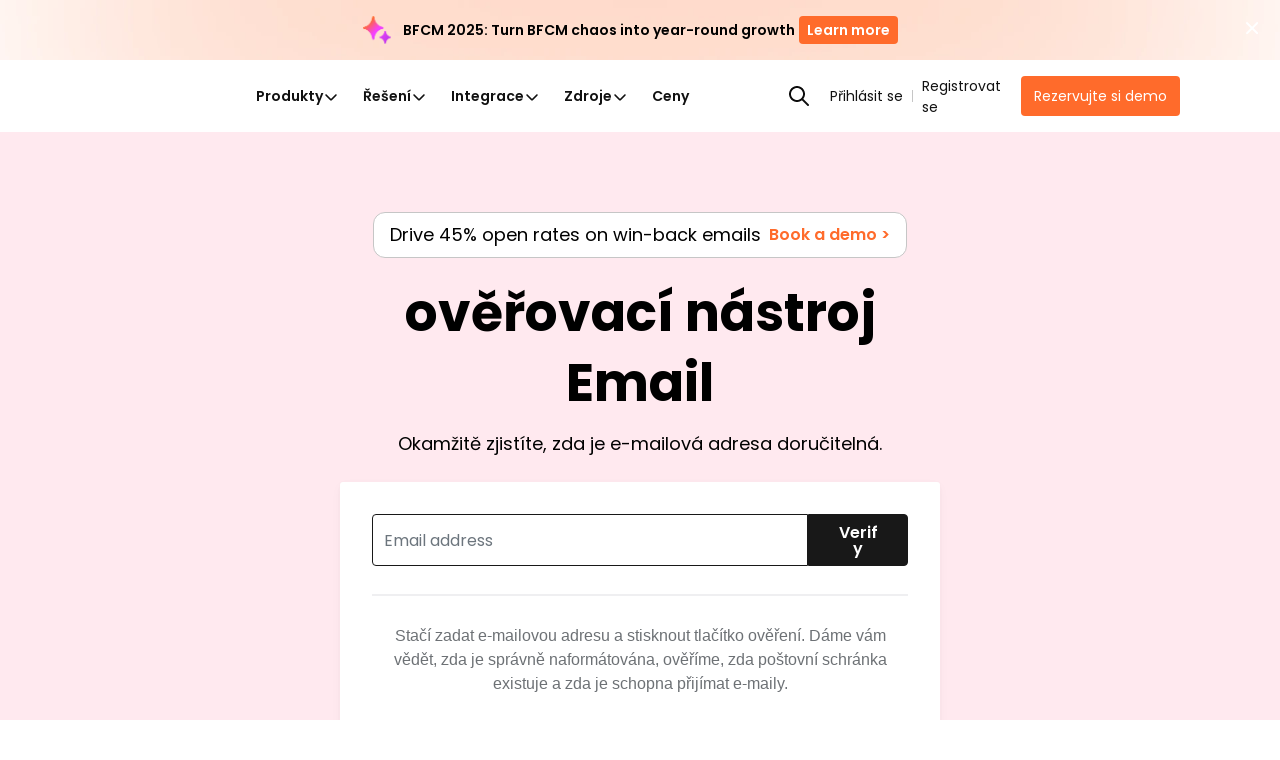

--- FILE ---
content_type: text/html; charset=utf-8
request_url: https://www.aftership.com/cs/tools/email-verification?as_source=www.aftership.com%2Fcs%2Fcarriers%2Fzajil-express&as_content=cta-panel&as_source_cta=free-tool-bar-2
body_size: 73311
content:
<!DOCTYPE html><html lang="cs" class="__variable_9bbe16" prefix="og: http://ogp.me/ns#"><head><meta charSet="utf-8"/><meta name="viewport" content="width=device-width, initial-scale=1"/><link rel="preload" as="image" href="https://files.am-usercontent.com/notification-center/eff812b23ee1416992e8449197f6b96f/__1_657e5a07-d58c-43c0-b519-e17d59a61e3c.png"/><link rel="stylesheet" href="https://websites.am-static.com/www/v4/_next/static/css/38e59ef19a2a03a5.css" data-precedence="next"/><link rel="stylesheet" href="https://websites.am-static.com/www/v4/_next/static/css/3bda271a06125738.css" data-precedence="next"/><link rel="preload" as="script" fetchPriority="low" href="https://websites.am-static.com/www/v4/_next/static/chunks/webpack-418daf52f40ad008.js"/><script src="https://websites.am-static.com/www/v4/_next/static/chunks/82fe6bbb-f5d1fbc7b64db69e.js" async=""></script><script src="https://websites.am-static.com/www/v4/_next/static/chunks/39516-affb7f4c8f4589c4.js" async=""></script><script src="https://websites.am-static.com/www/v4/_next/static/chunks/main-app-15a4f1893552e155.js" async=""></script><script src="https://websites.am-static.com/www/v4/_next/static/chunks/94609-ac104995fef9ce5e.js" async=""></script><script src="https://websites.am-static.com/www/v4/_next/static/chunks/97864-f77b9cfcccdcf30d.js" async=""></script><script src="https://websites.am-static.com/www/v4/_next/static/chunks/31836-7d7bd9ed8d738630.js" async=""></script><script src="https://websites.am-static.com/www/v4/_next/static/chunks/47374-f004c7cf5f792ff1.js" async=""></script><script src="https://websites.am-static.com/www/v4/_next/static/chunks/41318-f5049fd6b0ceecbf.js" async=""></script><script src="https://websites.am-static.com/www/v4/_next/static/chunks/app/(pages)/error-c275f1d6ee2e590d.js" async=""></script><script src="https://websites.am-static.com/www/v4/_next/static/chunks/app/(pages)/not-found-a3cc6ceb3ea78a0a.js" async=""></script><script src="https://websites.am-static.com/www/v4/_next/static/chunks/9460-c55e31db49b76e9f.js" async=""></script><script src="https://websites.am-static.com/www/v4/_next/static/chunks/59941-2e314d620da35c16.js" async=""></script><script src="https://websites.am-static.com/www/v4/_next/static/chunks/46548-0e872ac068f34ea9.js" async=""></script><script src="https://websites.am-static.com/www/v4/_next/static/chunks/app/layout-314ed7a653141b20.js" async=""></script><script src="https://websites.am-static.com/www/v4/_next/static/chunks/38724-874eca2d940e4504.js" async=""></script><script src="https://websites.am-static.com/www/v4/_next/static/chunks/43966-ba9be2c3560e11ed.js" async=""></script><script src="https://websites.am-static.com/www/v4/_next/static/chunks/app/(pages)/(cms)/%5B%5B...slug%5D%5D/page-88b120e1f3c35222.js" async=""></script><link rel="preload" href="https://www.googletagmanager.com/gtm.js?id=GTM-PRV3TML&amp;l=dataLayer" as="script"/><link rel="preconnect" href="https://websites.am-static.com" crossorigin="anonymous"/><link rel="preconnect" href="https://a.storyblok.com" crossorigin="anonymous"/><link rel="preconnect" href="https://js.hsforms.net" crossorigin="anonymous"/><link rel="preconnect" href="https://storyblok.am-static.com" crossorigin="anonymous"/><link rel="dns-prefetch" href="https://sdks.am-static.com" crossorigin="anonymous"/><link rel="dns-prefetch" href="https://www.googletagmanager.com" crossorigin="anonymous"/><link rel="dns-prefetch" href="https://www.google-analytics.com" crossorigin="anonymous"/><link rel="dns-prefetch" href="https://www.google.com" crossorigin="anonymous"/><link rel="dns-prefetch" href="https://www.gstatic.com" crossorigin="anonymous"/><link rel="dns-prefetch" href="https://forms.hsforms.com" crossorigin="anonymous"/><link rel="prefetch" href="https://js.hsforms.net/forms/v2.js"/><link rel="prefetch" href="https://track-widgets.aftership.com/static/www-index.js"/><title>Kontrola Email | Ověřovací nástroj Email - Automizely</title><meta name="description" content="Ověřte každý jedinečný e-mailový požadavek. Zvyšte svou míru otevření, zvyšte návratnost investic, eliminujte nedoručení a omezte stížnosti na spam se službami ověřování e-mailů Automizely."/><meta name="application-name" content="AfterShip"/><link rel="manifest" href="/manifest.webmanifest" crossorigin="use-credentials"/><meta name="robots" content="index, follow"/><meta name="facebook-domain-verification" content="3dklnyyfhd4g9zrju5kp3bya7r1fy6"/><meta name="apple-mobile-web-app-title" content="AfterShip"/><meta name="theme-color" content="#ff6b2b"/><meta name="mobile-web-app-capable" content="yes"/><meta name="apple-mobile-web-app-capable" content="yes"/><meta name="apple-mobile-web-app-status-bar-style" content="default"/><meta name="msapplication-config" content="/browserconfig.xml"/><meta name="msapplication-TileImage" content="/mstile-144x144.png"/><meta name="msapplication-TileColor" content="#fff"/><meta name="msapplication-navbutton-color" content="#ff6b2b"/><link rel="canonical" href="https://www.aftership.com/cs/tools/email-verification"/><link rel="alternate" hrefLang="x-default" href="https://www.aftership.com/tools/email-verification"/><link rel="alternate" hrefLang="en" href="https://www.aftership.com/tools/email-verification"/><link rel="alternate" hrefLang="de" href="https://www.aftership.com/de/tools/email-verification"/><link rel="alternate" hrefLang="fr" href="https://www.aftership.com/fr/tools/email-verification"/><link rel="alternate" hrefLang="es" href="https://www.aftership.com/es/tools/email-verification"/><link rel="alternate" hrefLang="zh-Hant" href="https://www.aftership.com/zh-hant/tools/email-verification"/><link rel="alternate" hrefLang="zh-Hans" href="https://www.aftership.com/zh-hans/tools/email-verification"/><link rel="alternate" hrefLang="sv" href="https://www.aftership.com/sv/tools/email-verification"/><link rel="alternate" hrefLang="ko" href="https://www.aftership.com/ko/tools/email-verification"/><link rel="alternate" hrefLang="ja" href="https://www.aftership.com/ja/tools/email-verification"/><link rel="alternate" hrefLang="ru" href="https://www.aftership.com/ru/tools/email-verification"/><link rel="alternate" hrefLang="it" href="https://www.aftership.com/it/tools/email-verification"/><link rel="alternate" hrefLang="pt" href="https://www.aftership.com/pt/tools/email-verification"/><link rel="alternate" hrefLang="nl" href="https://www.aftership.com/nl/tools/email-verification"/><link rel="alternate" hrefLang="pl" href="https://www.aftership.com/pl/tools/email-verification"/><link rel="alternate" hrefLang="th" href="https://www.aftership.com/th/tools/email-verification"/><link rel="alternate" hrefLang="el" href="https://www.aftership.com/el/tools/email-verification"/><link rel="alternate" hrefLang="id" href="https://www.aftership.com/id/tools/email-verification"/><link rel="alternate" hrefLang="ar" href="https://www.aftership.com/ar/tools/email-verification"/><link rel="alternate" hrefLang="da" href="https://www.aftership.com/da/tools/email-verification"/><link rel="alternate" hrefLang="fi" href="https://www.aftership.com/fi/tools/email-verification"/><link rel="alternate" hrefLang="nb" href="https://www.aftership.com/nb/tools/email-verification"/><link rel="alternate" hrefLang="tr" href="https://www.aftership.com/tr/tools/email-verification"/><link rel="alternate" hrefLang="he" href="https://www.aftership.com/he/tools/email-verification"/><link rel="alternate" hrefLang="hu" href="https://www.aftership.com/hu/tools/email-verification"/><link rel="alternate" hrefLang="ro" href="https://www.aftership.com/ro/tools/email-verification"/><link rel="alternate" hrefLang="ca" href="https://www.aftership.com/ca/tools/email-verification"/><link rel="alternate" hrefLang="cs" href="https://www.aftership.com/cs/tools/email-verification"/><link rel="alternate" hrefLang="ms" href="https://www.aftership.com/ms/tools/email-verification"/><link rel="alternate" hrefLang="hr" href="https://www.aftership.com/hr/tools/email-verification"/><link rel="alternate" hrefLang="vi" href="https://www.aftership.com/vi/tools/email-verification"/><link rel="alternate" hrefLang="bg" href="https://www.aftership.com/bg/tools/email-verification"/><link rel="alternate" hrefLang="sk" href="https://www.aftership.com/sk/tools/email-verification"/><link rel="alternate" hrefLang="hi" href="https://www.aftership.com/hi/tools/email-verification"/><link rel="alternate" hrefLang="uk" href="https://www.aftership.com/uk/tools/email-verification"/><link rel="alternate" hrefLang="sl" href="https://www.aftership.com/sl/tools/email-verification"/><link rel="alternate" hrefLang="lt" href="https://www.aftership.com/lt/tools/email-verification"/><link rel="alternate" hrefLang="sr" href="https://www.aftership.com/sr/tools/email-verification"/><link rel="alternate" hrefLang="lv" href="https://www.aftership.com/lv/tools/email-verification"/><link rel="alternate" hrefLang="et" href="https://www.aftership.com/et/tools/email-verification"/><meta property="og:title" content="Kontrola Email | Ověřovací nástroj Email - Automizely"/><meta property="og:description" content="Ověřte každý jedinečný e-mailový požadavek. Zvyšte svou míru otevření, zvyšte návratnost investic, eliminujte nedoručení a omezte stížnosti na spam se službami ověřování e-mailů Automizely."/><meta property="og:url" content="https://www.aftership.com/cs/tools/email-verification"/><meta property="og:image" content="https://a.storyblok.com/f/80897/1860x1860/26608f2910/default-segments-under-contacts.png"/><meta property="og:type" content="website"/><meta name="twitter:card" content="summary_large_image"/><meta name="twitter:site" content="@aftership"/><meta name="twitter:title" content="Kontrola Email | Ověřovací nástroj Email - Automizely"/><meta name="twitter:description" content="Ověřte každý jedinečný e-mailový požadavek. Zvyšte svou míru otevření, zvyšte návratnost investic, eliminujte nedoručení a omezte stížnosti na spam se službami ověřování e-mailů Automizely."/><meta name="twitter:image" content="https://a.storyblok.com/f/80897/1860x1860/26608f2910/default-segments-under-contacts.png"/><link rel="icon" href="https://websites.am-static.com/assets/brands/glyph/aftership-colored.svg" type="image/svg+xm"/><link rel="alternate icon" href="https://websites.am-static.com/assets/brands/glyph/aftership-colored.png" type="image/png"/><link rel="apple-touch-icon" href="/apple-touch-icon-180x180.png" sizes="180x180"/><link rel="apple-touch-icon" href="/apple-touch-icon-1024x1024.png" sizes="1024x1024"/><meta name="next-size-adjust"/><script src="https://websites.am-static.com/www/v4/_next/static/chunks/polyfills-42372ed130431b0a.js" noModule=""></script></head><body> <!--$--><style>
          #nprogress {
            pointer-events: none;
          }

          #nprogress .bar {
            background: #FF6B2B;

            position: fixed;
            z-index: 99999;
            top: 0;
            left: 0;

            width: 100%;
            height: 4px;
          }

          /* Fancy blur effect */
          #nprogress .peg {
            display: block;
            position: absolute;
            right: 0px;
            width: 100px;
            height: 100%;
            box-shadow: 0 0 10px #FF6B2B, 0 0 5px #FF6B2B;
            opacity: 1.0;

            -webkit-transform: rotate(3deg) translate(0px, -4px);
                -ms-transform: rotate(3deg) translate(0px, -4px);
                    transform: rotate(3deg) translate(0px, -4px);
          }

          /* Remove these to get rid of the spinner */
          #nprogress .spinner {
            display: block;
            position: fixed;
            z-index: 1031;
            top: 15px;
            right: 15px;
          }

          #nprogress .spinner-icon {
            width: 18px;
            height: 18px;
            box-sizing: border-box;

            border: solid 2px transparent;
            border-top-color: #FF6B2B;
            border-left-color: #FF6B2B;
            border-radius: 50%;

            -webkit-animation: nprogress-spinner 400ms linear infinite;
                    animation: nprogress-spinner 400ms linear infinite;
          }

          .nprogress-custom-parent {
            overflow: hidden;
            position: relative;
          }

          .nprogress-custom-parent #nprogress .spinner,
          .nprogress-custom-parent #nprogress .bar {
            position: absolute;
          }

          @-webkit-keyframes nprogress-spinner {
            0%   { -webkit-transform: rotate(0deg); }
            100% { -webkit-transform: rotate(360deg); }
          }
          @keyframes nprogress-spinner {
            0%   { transform: rotate(0deg); }
            100% { transform: rotate(360deg); }
          }
        </style><!--/$--><div class="_18e38 _fb5fc"><style data-astra-theme-style="true">
:root {
  --amawqg0: 1040;
--yxd8l1h: var(--www-font);
}
</style><div id="astra-theme-provider-react-aria--R1kpuuutkq" style="display:contents" class="astra-ThemeContainer"><!--$--><div style="--nav-product-h:72px;--nav-product-h-sm:56px" class="GlobalLayout_root__XmJiZ css-jj9rok"><!--$--><aside class="_b0c59" id="InstallAppBar"><div role="button" aria-label="Close" tabindex="0"><svg width="12" height="12" viewBox="0 0 20 20" fill="none" xmlns="http://www.w3.org/2000/svg" class="_ccb20"><path d="M11.7673 9.99978L19.6335 2.13355C19.8679 1.89917 19.9996 1.58128 19.9996 1.24981C19.9996 0.918338 19.8679 0.600445 19.6335 0.36606C19.3991 0.131676 19.0812 0 18.7498 0C18.4183 0 18.1004 0.131676 17.866 0.36606L9.99978 8.23229L2.13355 0.36606C2.0175 0.250005 1.87972 0.157945 1.72809 0.0951362C1.57645 0.0323275 1.41393 0 1.24981 0C1.08568 0 0.923161 0.0323275 0.771527 0.0951362C0.619893 0.157945 0.482116 0.250005 0.36606 0.36606C0.131676 0.600445 0 0.918338 0 1.24981C0 1.58128 0.131676 1.89917 0.36606 2.13355L8.23229 9.99978L0.36606 17.866C0.131676 18.1004 0 18.4183 0 18.7498C0 19.0812 0.131676 19.3991 0.36606 19.6335C0.600445 19.8679 0.918338 19.9996 1.24981 19.9996C1.58128 19.9996 1.89917 19.8679 2.13355 19.6335L9.99978 11.7673L17.866 19.6335C17.9818 19.75 18.1195 19.8424 18.2712 19.9055C18.4229 19.9686 18.5855 20.001 18.7498 20.001C18.914 20.001 19.0767 19.9686 19.2283 19.9055C19.38 19.8424 19.5177 19.75 19.6335 19.6335C19.7497 19.5175 19.8419 19.3798 19.9047 19.2281C19.9676 19.0765 20 18.9139 20 18.7498C20 18.5856 19.9676 18.423 19.9047 18.2714C19.8419 18.1197 19.7497 17.982 19.6335 17.866L11.7673 9.99978Z" fill="#666"></path></svg></div><a href="https://link.aftership.com/7TZA" target="_blank" rel="noopener" class="_511e8"><div class="_448db" role="img"></div><div class="_6f7b7">AfterShip Package Tracker</div><div class="_27c20">View</div></a><script>
try {
	const isClosed = sessionStorage.getItem('showBanner-InstallAppBar');
	if (isClosed === 'true') {
		document.getElementById('InstallAppBar').style.display = 'none';
	} 
} catch (error) {
	console.error('InstallAppBar get close status error:', error);
}
</script></aside><div class="www-ntc-top-banner" id="079ffb1c09f44b7b9c575d1c39fafaba" style="width:100%;height:auto;min-height:60px;background-size:100% 100%;padding:16px 20px;background-image:url(https://files.am-usercontent.com/notification-center/544ca41643ed4a9681bd62fdc90fb99b/Frame-2609443-1_4768c24a-677c-49bc-b413-a20ee2a3cd29_23cc0336-86c9-4de5-bf14-afcadffe4da7.webp);background-color:#2d0000" aria-label="top banner background image"><div class="www-ntc-top-banner-content"><img src="https://files.am-usercontent.com/notification-center/eff812b23ee1416992e8449197f6b96f/__1_657e5a07-d58c-43c0-b519-e17d59a61e3c.png" alt="top banner main image" class="www-ntc-top-banner-content-left"/><div class="www-ntc-top-banner-content-right" style="color:#000000"><div class="www-ntc-top-banner-content-right-title">BFCM 2025: Turn BFCM chaos into year-round growth</div><div class="www-ntc-top-banner-content-right-button"><style data-emotion="css feci7e">.css-feci7e{color:#FFFFFF;background-color:#FF6B2B;border:unset;padding:0 8px;display:-webkit-inline-box;display:-webkit-inline-flex;display:-ms-inline-flexbox;display:inline-flex;-webkit-align-items:center;-webkit-box-align:center;-ms-flex-align:center;align-items:center;-webkit-box-pack:center;-ms-flex-pack:center;-webkit-justify-content:center;justify-content:center;-webkit-transition:background-color 0.3s,color 0.3s;transition:background-color 0.3s,color 0.3s;border-radius:4px;font-weight:600;font-size:14px;cursor:pointer;-webkit-text-decoration:unset;text-decoration:unset;text-wrap:no-wrap;}.css-feci7e .arrow path{stroke:#FFFFFF;-webkit-transition:stroke 0.3s;transition:stroke 0.3s;}.css-feci7e:hover{background-color:color-mix(
			in lch,#FF6B2B 80%,#ffffff
		)!important;color:#FFFFFF;}</style><a href="https://www.aftership.com/bfcm-resources?as_signup_cta=top-banner&amp;utm_content=top-banner" target="_blank" class="css-feci7e e532era1"><span>Learn more</span></a></div></div></div><div class="www-ntc-top-banner-normal-close"><svg width="20" height="20" viewBox="0 0 20 20" fill="none" xmlns="http://www.w3.org/2000/svg" class="www-ntc-close-button"><path fill-rule="evenodd" clip-rule="evenodd" d="M4.33723 15.8426C3.97111 15.4765 3.97111 14.8829 4.33723 14.5168L14.5171 4.33687C14.8832 3.97076 15.4768 3.97076 15.843 4.33687C16.2091 4.70299 16.2091 5.29658 15.843 5.6627L5.66305 15.8426C5.29694 16.2087 4.70335 16.2087 4.33723 15.8426Z" fill="white"></path><path fill-rule="evenodd" clip-rule="evenodd" d="M15.8431 15.841C15.477 16.2071 14.8834 16.2071 14.5173 15.841L4.33736 5.66109C3.97125 5.29498 3.97125 4.70138 4.33736 4.33527C4.70348 3.96915 5.29707 3.96915 5.66319 4.33527L15.8431 14.5152C16.2092 14.8813 16.2092 15.4749 15.8431 15.841Z" fill="white"></path></svg></div></div><script>
try {
	const isClosed = sessionStorage.getItem('top_banner_close_status_079ffb1c09f44b7b9c575d1c39fafaba');
	if (isClosed === 'true') {
		document.getElementById('079ffb1c09f44b7b9c575d1c39fafaba').style.display = 'none';
	} 

	const topBanner = document.querySelector('.www-ntc-top-banner');
	if(topBanner && false) {
		const topBannerHeight = topBanner?.clientHeight + 'px';
		document.documentElement.style.setProperty('--push-center-top-banner-height', topBannerHeight);
	}
	
} catch (error) {
	console.error('top banner get close status error:', error);
}
</script><!--/$--><div class="_47c23 navigation"><div class="navigation-theme _661eb" style="--menu-count:5" data-expanded="false"><div style="max-width:var(--container-max-width);width:100%"><div class="_2a971 _83d53 _f4543 _e4160 _ef9d6 _5d266" style="overflow:hidden"><div class="stack-item _3cd08 _5d266"><div class="_2a971 _83d53 _e4160 _5d266" style="gap:32px"><div class="stack-item _3cd08 _5d266"><a href="https://www.aftership.com/cs/?as_source=www.aftership.com%2Fcs%2Ftools%2Femail-verification" class="_29b64" aria-label="AfterShip" style="background-image:var(--logo-background);background-size:contain;background-position:left;background-repeat:no-repeat;height:26px;width:140px;display:block;box-sizing:border-box"></a></div><div class="stack-item _3cd08 _5d266"><div class="_2a971 _82baa _e4160 _5d266"><div class="stack-item _3cd08 _5d266"><nav aria-label="Main" data-orientation="horizontal" dir="ltr" class="_4af62"><div style="position:relative"><ul data-orientation="horizontal" class="_ea2d5" dir="ltr"><li><button id="radix-:R35adkpuuutkq:-trigger-Produkty" data-state="closed" aria-expanded="false" aria-controls="radix-:R35adkpuuutkq:-content-Produkty" class="_1d2b8" data-radix-collection-item=""><p class="">Produkty</p><svg width="16" height="16" viewBox="0 0 16 16" fill="none" xmlns="http://www.w3.org/2000/svg" class="_f03ae"><path d="M3 6L7.82322 10.8232C7.92085 10.9209 8.07915 10.9209 8.17678 10.8232L13 6" stroke="black" stroke-width="1.5" stroke-linecap="round"></path></svg></button><div id="radix-:R35adkpuuutkq:-content-Produkty" aria-labelledby="radix-:R35adkpuuutkq:-trigger-Produkty" data-orientation="horizontal" data-state="closed" class="_138f6" aria-hidden="true" style="pointer-events:none" dir="ltr"><div style="grid-template-columns:1fr auto" class="_1b15d"><div><div style="margin-right:24px;grid-template-columns:1fr 1fr" class="_1b15d"><ul class="_d3c1f" style="list-style:none"><div><div class="_2a971 _82baa _5d266"><div class="stack-item _3cd08 _5d266"><p class="_569f2 font-weight-bold _3d33b">SADA PO ZAKOUPENÍ</p></div></div><div style="padding-left:0;list-style:none;gap:24px" class="_1b15d _fb05a"><li><a href="https://www.aftership.com/cs/tracking?as_source=www.aftership.com%2Fcs%2Ftools%2Femail-verification&amp;as_source_cta=top-nav-Tracking" class="_c030c _29b64" data-cat-target="top-nav-Tracking" tabindex="-1"><div style="align-items:start;grid-template-columns:auto 1fr;gap:8px" class="_1b15d _27419"><div id="lazy-load-image" style="width:24px;height:24px;background-image:url(https://websites.am-static.com/assets/brands/glyph/aftership_tracking.svg);background-size:cover;background-position:center;background-repeat:no-repeat" title="Tracking"></div><p class="_bede6" style="font-weight:600">Tracking</p></div><p class="_51d7f">Software pro sledování zásilek</p></a></li><li><a href="https://www.aftership.com/cs/returns?as_source=www.aftership.com%2Fcs%2Ftools%2Femail-verification&amp;as_source_cta=top-nav-Returns" class="_c030c _29b64" data-cat-target="top-nav-Returns" tabindex="-1"><div style="align-items:start;grid-template-columns:auto 1fr;gap:8px" class="_1b15d _27419"><div id="lazy-load-image" style="width:24px;height:24px;background-image:url(https://websites.am-static.com/assets/brands/glyph/aftership_returns.svg);background-size:cover;background-position:center;background-repeat:no-repeat" title="Returns"></div><p class="_bede6" style="font-weight:600">Returns</p></div><p class="_51d7f">Software pro správu Returns</p></a></li><li><a href="https://www.aftership.com/cs/edd?as_source=www.aftership.com%2Fcs%2Ftools%2Femail-verification&amp;as_source_cta=top-nav-AI+EDD" class="_c030c _29b64" data-cat-target="top-nav-AI EDD" tabindex="-1"><div style="align-items:start;grid-template-columns:auto 1fr;gap:8px" class="_1b15d _27419"><div id="lazy-load-image" style="width:24px;height:24px;background-image:url(https://websites.am-static.com/assets/brands/glyph/aftership_edd.svg);background-size:cover;background-position:center;background-repeat:no-repeat" title="AI EDD"></div><p class="_bede6" style="font-weight:600">AI EDD</p></div><p class="_51d7f">Software pro predikci doručení s využitím umělé inteligence</p></a></li><li><a href="https://www.aftership.com/cs/warranty?as_source=www.aftership.com%2Fcs%2Ftools%2Femail-verification&amp;as_source_cta=top-nav-Warranty" class="_c030c _29b64" data-cat-target="top-nav-Warranty" tabindex="-1"><div style="align-items:start;grid-template-columns:auto 1fr;gap:8px" class="_1b15d _27419"><div id="lazy-load-image" style="width:24px;height:24px;background-image:url(https://websites.am-static.com/assets/brands/glyph/aftership_warranty.svg);background-size:cover;background-position:center;background-repeat:no-repeat" title="Záruka"></div><p class="_bede6" style="font-weight:600">Záruka</p></div><p class="_51d7f">Software pro správu Warranty</p></a></li></div></div></ul><ul class="_d3c1f" style="list-style:none"><div class="_f8a58" style="margin:0 80px"></div><div><div class="_2a971 _82baa _5d266"><div class="stack-item _3cd08 _5d266"><p class="_569f2 font-weight-bold _3d33b">KONEKTOR PRO TRŽIŠTĚ</p></div></div><div style="padding-left:0;list-style:none;gap:24px;grid-template-columns:undefined" class="_1b15d"><li><a href="https://www.aftership.com/cs/feed?as_source=www.aftership.com%2Fcs%2Ftools%2Femail-verification&amp;as_source_cta=top-nav-Feed+for+TikTok+Shop" class="_c030c _29b64" data-cat-target="top-nav-Feed for TikTok Shop" tabindex="-1"><div style="align-items:start;grid-template-columns:auto 1fr;gap:8px" class="_1b15d _27419"><div id="lazy-load-image" style="width:24px;height:24px;background-image:url(https://a.storyblok.com/f/79434/24x24/518e924379/tiktok-shop.svg);background-size:cover;background-position:center;background-repeat:no-repeat" title="Feed pro TikTok Shop"></div><p class="_bede6" style="font-weight:600">Feed pro TikTok Shop</p></div><p class="_51d7f">Software pro správu obchodu na TikToku</p></a></li><li><a href="https://www.aftership.com/lp/reach-shein-marketplace?as_source=www.aftership.com%2Fcs%2Ftools%2Femail-verification&amp;as_source_cta=top-nav-Feed+for+SHEIN+Marketplace" class="_c030c _29b64" data-cat-target="top-nav-Feed for SHEIN Marketplace" tabindex="-1"><div style="align-items:start;grid-template-columns:auto 1fr;gap:8px" class="_1b15d _27419"><div id="lazy-load-image" style="width:24px;height:24px;background-image:url(https://a.storyblok.com/f/79434/24x24/58c061f634/shein.svg);background-size:cover;background-position:center;background-repeat:no-repeat" title="Feed pro SHEIN Marketplace"></div><p class="_bede6" style="font-weight:600">Feed pro SHEIN Marketplace</p></div><p class="_51d7f">Software pro správu tržišť SHEIN</p></a></li></div></div></ul></div></div></div><a href="https://www.aftership.com/cs/ai?as_source=www.aftership.com%2Fcs%2Ftools%2Femail-verification&amp;as_source_cta=top-nav-bottom-AfterShip+Intelligence" class="_d4886 _29b64" data-cat-target="top-nav-bottom-AfterShip Intelligence" tabindex="-1"><div class="_09d66"><div class="_3d33b"><span><img style="object-fit:cover;width:24px;height:24px" src="//a.storyblok.com/f/79434/29x28/b89945f3ce/topbar-ai-home-page-icon.svg" alt="//a.storyblok.com/f/79434/29x28/b89945f3ce/topbar-ai-home-page-icon.svg" loading="lazy"/></span><span class="_4ce24">AfterShip Intelligence</span></div><div><span class="_5c70a">E-commerce inteligence s umělou inteligencí pro výjimečné zákaznické zážitky</span></div></div></a></div></li><li><button id="radix-:R35adkpuuutkq:-trigger-Řešení" data-state="closed" aria-expanded="false" aria-controls="radix-:R35adkpuuutkq:-content-Řešení" class="_1d2b8" data-radix-collection-item=""><p class="">Řešení</p><svg width="16" height="16" viewBox="0 0 16 16" fill="none" xmlns="http://www.w3.org/2000/svg" class="_f03ae"><path d="M3 6L7.82322 10.8232C7.92085 10.9209 8.07915 10.9209 8.17678 10.8232L13 6" stroke="black" stroke-width="1.5" stroke-linecap="round"></path></svg></button><div id="radix-:R35adkpuuutkq:-content-Řešení" aria-labelledby="radix-:R35adkpuuutkq:-trigger-Řešení" data-orientation="horizontal" data-state="closed" class="_138f6" aria-hidden="true" style="pointer-events:none" dir="ltr"><div style="grid-template-columns:1fr auto" class="_1b15d"><div><div style="margin-right:24px;grid-template-columns:1fr 1.23fr" class="_1b15d"><ul class="_d3c1f" style="list-style:none"><div><div class="_2a971 _82baa _5d266"><div class="stack-item _3cd08 _5d266"><p class="_569f2 font-weight-bold _3d33b">PRŮMYSLOVÁ ODVĚTVÍ</p></div></div><div style="padding-left:0;list-style:none;gap:24px" class="_1b15d _cd5a8"><li><a href="https://www.aftership.com/cs/solutions/retail-brands?as_source=www.aftership.com%2Fcs%2Ftools%2Femail-verification&amp;as_source_cta=top-nav-Branded+Retail" class="_c030c _29b64" data-cat-target="top-nav-Branded Retail" tabindex="-1"><div style="align-items:start;grid-template-columns:auto 1fr;gap:8px" class="_1b15d _27419"><div id="lazy-load-image" style="width:24px;height:24px;background-image:url(https://a.storyblok.com/f/79434/24x24/072bd201ea/cart.svg);background-size:cover;background-position:center;background-repeat:no-repeat" title="Značkový maloobchod"></div><p class="_bede6" style="font-weight:600">Značkový maloobchod</p></div><p class="_51d7f">Zvyšte loajalitu zákazníků díky efektivnějšímu zážitku po nákupu.</p></a></li><li><a href="https://www.aftership.com/cs/solutions/marketplace?as_source=www.aftership.com%2Fcs%2Ftools%2Femail-verification&amp;as_source_cta=top-nav-Marketplace" class="_c030c _29b64" data-cat-target="top-nav-Marketplace" tabindex="-1"><div style="align-items:start;grid-template-columns:auto 1fr;gap:8px" class="_1b15d _27419"><div id="lazy-load-image" style="width:24px;height:24px;background-image:url(https://a.storyblok.com/f/79434/20x20/e2f25e7662/shop.svg);background-size:cover;background-position:center;background-repeat:no-repeat" title="Tržiště"></div><p class="_bede6" style="font-weight:600">Tržiště</p></div><p class="_51d7f">Zlepšit strategii dopravců a lépe řídit výkonnost prodejců.</p></a></li><li><a href="https://www.aftership.com/cs/solutions/logistics-3pl?as_source=www.aftership.com%2Fcs%2Ftools%2Femail-verification&amp;as_source_cta=top-nav-Logistics+%26+3PL" class="_c030c _29b64" data-cat-target="top-nav-Logistics &amp; 3PL" tabindex="-1"><div style="align-items:start;grid-template-columns:auto 1fr;gap:8px" class="_1b15d _27419"><div id="lazy-load-image" style="width:24px;height:24px;background-image:url(https://a.storyblok.com/f/79434/24x24/fe79c5547d/express.svg);background-size:cover;background-position:center;background-repeat:no-repeat" title="Logistika a 3PL"></div><p class="_bede6" style="font-weight:600">Logistika a 3PL</p></div><p class="_51d7f">Snižte provozní náklady a zvyšte důvěru svých maloobchodních partnerů.</p></a></li></div></div></ul><ul class="_d3c1f" style="list-style:none"><div class="_f8a58" style="margin:0 40px"></div><div style="display:flex;gap:24px;flex-direction:column"><div><div class="_2a971 _82baa _5d266"><div class="stack-item _3cd08 _5d266"><p class="_569f2 font-weight-bold _3d33b">PŘÍPADY POUŽITÍ</p></div></div><div style="padding-left:0;list-style:none;gap:24px" class="_1b15d _cd5a8"><li><a href="https://www.aftership.com/cs/parser?as_source=www.aftership.com%2Fcs%2Ftools%2Femail-verification&amp;as_source_cta=top-nav-AI+email+parser" class="_c030c _29b64" data-cat-target="top-nav-AI email parser" tabindex="-1"><div style="align-items:start;grid-template-columns:auto 1fr;gap:8px" class="_1b15d _27419"><div id="lazy-load-image" style="width:24px;height:24px;background-image:url(https://a.storyblok.com/f/79434/24x24/394f1120fa/email-star.svg);background-size:cover;background-position:center;background-repeat:no-repeat" title="Analyzátor e-mailů s umělou inteligencí"></div><p class="_bede6" style="font-weight:600">Analyzátor e-mailů s umělou inteligencí</p></div><p class="_51d7f">Rozšiřte své podnikání v oblasti elektronického obchodování s využitím datových analýz</p></a></li><li><a href="https://www.aftership.com/cs/personalization?as_source=www.aftership.com%2Fcs%2Ftools%2Femail-verification&amp;as_source_cta=top-nav-AI+product+discovery" class="_c030c _29b64" data-cat-target="top-nav-AI product discovery" tabindex="-1"><div style="align-items:start;grid-template-columns:auto 1fr;gap:8px" class="_1b15d _27419"><div id="lazy-load-image" style="width:24px;height:24px;background-image:url(https://a.storyblok.com/f/79434/24x24/90de11739b/search-ai.svg);background-size:cover;background-position:center;background-repeat:no-repeat" title="Objevování produktů s umělou inteligencí"></div><p class="_bede6" style="font-weight:600">Objevování produktů s umělou inteligencí</p></div><p class="_51d7f">Hyper-personalizované nákupní zážitky</p></a></li></div></div><div><div class="_2a971 _82baa _5d266"><div class="stack-item _3cd08 _5d266"><p class="_569f2 font-weight-bold _3d33b">PLATFORMY</p></div></div><div style="padding-left:0;list-style:none;gap:24px" class="_1b15d _cd5a8"><li><a href="https://www.aftership.com/cs/solutions/shopify?as_source=www.aftership.com%2Fcs%2Ftools%2Femail-verification&amp;as_source_cta=top-nav-Shopify" class="_c030c _29b64" data-cat-target="top-nav-Shopify" tabindex="-1"><div style="align-items:start;grid-template-columns:auto 1fr;gap:8px" class="_1b15d _27419"><div id="lazy-load-image" style="width:24px;height:24px;background-image:url(https://a.storyblok.com/f/79434/32x33/033b673fac/shopify.svg);background-size:cover;background-position:center;background-repeat:no-repeat" title="Shopify"></div><p class="_bede6" style="font-weight:600">Shopify</p></div><p class="_51d7f">Udržte si zákazníky v průběhu času díky interakci po nákupu ve vašem obchodě Shopify.</p></a></li><li><a href="https://www.aftership.com/cs/solutions/salesforce-commerce-cloud?as_source=www.aftership.com%2Fcs%2Ftools%2Femail-verification&amp;as_source_cta=top-nav-Salesforce+Commerce+Cloud+%28SFCC%29" class="_c030c _29b64" data-cat-target="top-nav-Salesforce Commerce Cloud (SFCC)" tabindex="-1"><div style="align-items:start;grid-template-columns:auto 1fr;gap:8px" class="_1b15d _27419"><div id="lazy-load-image" style="width:24px;height:24px;background-image:url(https://a.storyblok.com/f/79434/24x24/4fac09a4c3/salesforce-commerce-cloud-logo.svg);background-size:cover;background-position:center;background-repeat:no-repeat" title="Salesforce Commerce Cloud (SFCC)"></div><p class="_bede6" style="font-weight:600">Salesforce Commerce Cloud (SFCC)</p></div><p class="_51d7f">Zvyšte loajalitu zákazníků díky efektivnějšímu zážitku po nákupu.</p></a></li></div></div></div></ul></div></div><a href="https://www.aftership.com/cs/apple-wallet-order-tracking?as_source=www.aftership.com%2Fcs%2Ftools%2Femail-verification&amp;as_source_cta=top-nav-promotion-Seamless+Order+Tracking+in+Apple+Wallet" class="_6cbbd _29b64" data-cat-target="top-nav-promotion-Seamless Order Tracking in Apple Wallet" tabindex="-1"><div class="_2a971 _e5379 _83d53 _5d266" style="gap:12px"><div class="stack-item _3cd08 _5d266"><p class="_569f2">Bezproblémové sledování objednávek v Apple Wallet</p></div><div class="stack-item _3cd08 _5d266"><div class="_f3a12" id="lazy-load-image" style="width:100%;height:170px;background-image:url(https://a.storyblok.com/f/79434/1048x680/f387007973/apple-wallet-tracking-navbar.png/m//0x510/smart);background-size:cover;background-position:center;background-repeat:no-repeat" title="Bezproblémové sledování objednávek v Apple Wallet"></div></div><div class="stack-item _3cd08 _5d266"><p class="_e9620" style="font-size:12px">Vaši zákazníci nyní mohou přidávat podrobnosti o objednávce a zobrazovat informace o sledování objednávky v Apple Wallet.</p></div><div class="stack-item _3cd08 _5d266"><p class="_e9620 _05ea9">Zjistěte více</p></div></div></a></div></div></li><li><button id="radix-:R35adkpuuutkq:-trigger-Integrace" data-state="closed" aria-expanded="false" aria-controls="radix-:R35adkpuuutkq:-content-Integrace" class="_1d2b8" data-radix-collection-item=""><p class="">Integrace</p><svg width="16" height="16" viewBox="0 0 16 16" fill="none" xmlns="http://www.w3.org/2000/svg" class="_f03ae"><path d="M3 6L7.82322 10.8232C7.92085 10.9209 8.07915 10.9209 8.17678 10.8232L13 6" stroke="black" stroke-width="1.5" stroke-linecap="round"></path></svg></button><div id="radix-:R35adkpuuutkq:-content-Integrace" aria-labelledby="radix-:R35adkpuuutkq:-trigger-Integrace" data-orientation="horizontal" data-state="closed" class="_138f6" aria-hidden="true" style="pointer-events:none" dir="ltr"><div style="grid-template-columns:1fr auto" class="_1b15d"><div><div style="grid-template-columns:repeat(auto-fit, minmax(240px, 1fr))" class="_1b15d"><div><div class="_2a971 _82baa _5d266"><div class="stack-item _3cd08 _5d266"><p class="_569f2 font-weight-bold _16701">Více než 1 200 dopravců</p></div></div><ul class="_c8c5d" style="padding-left:0"><li><a href="https://www.aftership.com/integrations/carriers/fedex?as_source=www.aftership.com%2Fcs%2Ftools%2Femail-verification&amp;as_source_cta=top-nav-FedEx" class="_c030c _29b64" data-cat-target="top-nav-FedEx" tabindex="-1"><div style="align-items:start;grid-template-columns:auto 1fr;gap:8px" class="_1b15d _27419"><div id="lazy-load-image" style="width:24px;height:24px;background-image:url(https://a.storyblok.com/f/79434/32x32/40bb1fe852/fedex.svg);background-size:cover;background-position:center;background-repeat:no-repeat" title="FedEx"></div><p class="_bede6" style="font-weight:400">FedEx</p></div></a></li><li><a href="https://www.aftership.com/integrations/carriers/ups?as_source=www.aftership.com%2Fcs%2Ftools%2Femail-verification&amp;as_source_cta=top-nav-UPS" class="_c030c _29b64" data-cat-target="top-nav-UPS" tabindex="-1"><div style="align-items:start;grid-template-columns:auto 1fr;gap:8px" class="_1b15d _27419"><div id="lazy-load-image" style="width:24px;height:24px;background-image:url(https://a.storyblok.com/f/79434/x/0a0e8b9155/ups.svg);background-size:cover;background-position:center;background-repeat:no-repeat" title="UPS"></div><p class="_bede6" style="font-weight:400">UPS</p></div></a></li><li><a href="https://www.aftership.com/integrations/carriers/dhl?as_source=www.aftership.com%2Fcs%2Ftools%2Femail-verification&amp;as_source_cta=top-nav-DHL" class="_c030c _29b64" data-cat-target="top-nav-DHL" tabindex="-1"><div style="align-items:start;grid-template-columns:auto 1fr;gap:8px" class="_1b15d _27419"><div id="lazy-load-image" style="width:24px;height:24px;background-image:url(https://a.storyblok.com/f/79434/x/06704b55d0/dhl.svg);background-size:cover;background-position:center;background-repeat:no-repeat" title="DHL"></div><p class="_bede6" style="font-weight:400">DHL</p></div></a></li><li><a href="https://www.aftership.com/integrations/carriers/usps?as_source=www.aftership.com%2Fcs%2Ftools%2Femail-verification&amp;as_source_cta=top-nav-USPS" class="_c030c _29b64" data-cat-target="top-nav-USPS" tabindex="-1"><div style="align-items:start;grid-template-columns:auto 1fr;gap:8px" class="_1b15d _27419"><div id="lazy-load-image" style="width:24px;height:24px;background-image:url(https://a.storyblok.com/f/79434/512x512/e839d1ddf1/usps.svg);background-size:cover;background-position:center;background-repeat:no-repeat" title="VVNQW"></div><p class="_bede6" style="font-weight:400">VVNQW</p></div></a></li><li><a href="https://www.aftership.com/integrations/carriers/gls?as_source=www.aftership.com%2Fcs%2Ftools%2Femail-verification&amp;as_source_cta=top-nav-GLS" class="_c030c _29b64" data-cat-target="top-nav-GLS" tabindex="-1"><div style="align-items:start;grid-template-columns:auto 1fr;gap:8px" class="_1b15d _27419"><div id="lazy-load-image" style="width:24px;height:24px;background-image:url(https://a.storyblok.com/f/79434/32x32/ca03873468/gls.svg);background-size:cover;background-position:center;background-repeat:no-repeat" title="GLS"></div><p class="_bede6" style="font-weight:400">GLS</p></div></a></li><a href="https://www.aftership.com/integrations/carriers?as_source=www.aftership.com%2Fcs%2Ftools%2Femail-verification&amp;as_source_cta=top-nav-All+carriers" class="_16aad _29b64 _e027e" data-cat-target="top-nav-All carriers" tabindex="-1"><div class="_2a971 _d58bd _e4160 _5d266 _432e4"><div class="stack-item _3cd08 _5d266"><p class="_e9620">Všichni dopravci</p></div><div class="stack-item _3cd08 _5d266"><div class="_32a0a">&gt;</div></div></div></a></ul></div><div><div class="_2a971 _82baa _5d266"><div class="stack-item _3cd08 _5d266"><p class="_569f2 font-weight-bold _16701">Platformy elektronického obchodování</p></div></div><ul class="_c8c5d" style="padding-left:0"><li><a href="https://www.aftership.com/integrations/shopify?as_source=www.aftership.com%2Fcs%2Ftools%2Femail-verification&amp;as_source_cta=top-nav-Shopify" class="_c030c _29b64" data-cat-target="top-nav-Shopify" tabindex="-1"><div style="align-items:start;grid-template-columns:auto 1fr;gap:8px" class="_1b15d _27419"><div id="lazy-load-image" style="width:24px;height:24px;background-image:url(https://a.storyblok.com/f/79434/29x32/48f96f2f94/shopify-logo.svg);background-size:cover;background-position:center;background-repeat:no-repeat" title="Shopify"></div><p class="_bede6" style="font-weight:400">Shopify</p></div></a></li><li><a href="https://www.aftership.com/integrations/sfcc?as_source=www.aftership.com%2Fcs%2Ftools%2Femail-verification&amp;as_source_cta=top-nav-Salesforce" class="_c030c _29b64" data-cat-target="top-nav-Salesforce" tabindex="-1"><div style="align-items:start;grid-template-columns:auto 1fr;gap:8px" class="_1b15d _27419"><div id="lazy-load-image" style="width:24px;height:24px;background-image:url(https://a.storyblok.com/f/79434/32x33/8b5bb06aa9/salesforce.svg);background-size:cover;background-position:center;background-repeat:no-repeat" title="Salesforce"></div><p class="_bede6" style="font-weight:400">Salesforce</p></div></a></li><li><a href="https://www.aftership.com/integrations/magento-2?as_source=www.aftership.com%2Fcs%2Ftools%2Femail-verification&amp;as_source_cta=top-nav-Magento+2" class="_c030c _29b64" data-cat-target="top-nav-Magento 2" tabindex="-1"><div style="align-items:start;grid-template-columns:auto 1fr;gap:8px" class="_1b15d _27419"><div id="lazy-load-image" style="width:24px;height:24px;background-image:url(https://a.storyblok.com/f/79434/x/531aedb4de/magento.svg);background-size:cover;background-position:center;background-repeat:no-repeat" title="Magento 2"></div><p class="_bede6" style="font-weight:400">Magento 2</p></div></a></li><li><a href="https://www.aftership.com/integrations/bigcommerce?as_source=www.aftership.com%2Fcs%2Ftools%2Femail-verification&amp;as_source_cta=top-nav-BigCommerce" class="_c030c _29b64" data-cat-target="top-nav-BigCommerce" tabindex="-1"><div style="align-items:start;grid-template-columns:auto 1fr;gap:8px" class="_1b15d _27419"><div id="lazy-load-image" style="width:24px;height:24px;background-image:url(https://a.storyblok.com/f/79434/x/fb642fa04c/bigcommerce.svg);background-size:cover;background-position:center;background-repeat:no-repeat" title="BigCommerce"></div><p class="_bede6" style="font-weight:400">BigCommerce</p></div></a></li><li><a href="https://www.aftership.com/integrations/amazon?as_source=www.aftership.com%2Fcs%2Ftools%2Femail-verification&amp;as_source_cta=top-nav-Amazon+Seller+Central" class="_c030c _29b64" data-cat-target="top-nav-Amazon Seller Central" tabindex="-1"><div style="align-items:start;grid-template-columns:auto 1fr;gap:8px" class="_1b15d _27419"><div id="lazy-load-image" style="width:24px;height:24px;background-image:url(https://a.storyblok.com/f/79434/x/f1dd34bda4/amazon.svg);background-size:cover;background-position:center;background-repeat:no-repeat" title="Centrum prodejců na Amazonu"></div><p class="_bede6" style="font-weight:400">Centrum prodejců na Amazonu</p></div></a></li><a href="https://www.aftership.com/integrations/search?category=ecommerce-platform&amp;as_source=www.aftership.com%2Fcs%2Ftools%2Femail-verification&amp;as_source_cta=top-nav-All+eCommerce+platforms" class="_16aad _29b64 _e027e" data-cat-target="top-nav-All eCommerce platforms" tabindex="-1"><div class="_2a971 _d58bd _e4160 _5d266 _432e4"><div class="stack-item _3cd08 _5d266"><p class="_e9620">Všechny platformy elektronického obchodování</p></div><div class="stack-item _3cd08 _5d266"><div class="_32a0a">&gt;</div></div></div></a></ul></div><div><div class="_2a971 _82baa _5d266"><div class="stack-item _3cd08 _5d266"><p class="_569f2 font-weight-bold _16701">Technologičtí partneři</p></div></div><ul class="_c8c5d" style="padding-left:0"><li><a href="https://www.aftership.com/integrations/klaviyo?as_source=www.aftership.com%2Fcs%2Ftools%2Femail-verification&amp;as_source_cta=top-nav-Klaviyo" class="_c030c _29b64" data-cat-target="top-nav-Klaviyo" tabindex="-1"><div style="align-items:start;grid-template-columns:auto 1fr;gap:8px" class="_1b15d _27419"><div id="lazy-load-image" style="width:24px;height:24px;background-image:url(https://a.storyblok.com/f/135990/x/6db3d97beb/klaviyo.svg);background-size:cover;background-position:center;background-repeat:no-repeat" title="Claviyo"></div><p class="_bede6" style="font-weight:400">Claviyo</p></div></a></li><li><a href="https://www.aftership.com/integrations/attentive?as_source=www.aftership.com%2Fcs%2Ftools%2Femail-verification&amp;as_source_cta=top-nav-Attentive" class="_c030c _29b64" data-cat-target="top-nav-Attentive" tabindex="-1"><div style="align-items:start;grid-template-columns:auto 1fr;gap:8px" class="_1b15d _27419"><div id="lazy-load-image" style="width:24px;height:24px;background-image:url(https://a.storyblok.com/f/135990/x/bf63b65397/attentive.svg);background-size:cover;background-position:center;background-repeat:no-repeat" title="Pozorný"></div><p class="_bede6" style="font-weight:400">Pozorný</p></div></a></li><li><a href="https://www.aftership.com/integrations/gorgias?as_source=www.aftership.com%2Fcs%2Ftools%2Femail-verification&amp;as_source_cta=top-nav-Gorgias" class="_c030c _29b64" data-cat-target="top-nav-Gorgias" tabindex="-1"><div style="align-items:start;grid-template-columns:auto 1fr;gap:8px" class="_1b15d _27419"><div id="lazy-load-image" style="width:24px;height:24px;background-image:url(https://a.storyblok.com/f/135990/x/fbed0ecede/gorgias.svg);background-size:cover;background-position:center;background-repeat:no-repeat" title="Gorgias"></div><p class="_bede6" style="font-weight:400">Gorgias</p></div></a></li><li><a href="https://www.aftership.com/integrations/yotpo?as_source=www.aftership.com%2Fcs%2Ftools%2Femail-verification&amp;as_source_cta=top-nav-Yotpo" class="_c030c _29b64" data-cat-target="top-nav-Yotpo" tabindex="-1"><div style="align-items:start;grid-template-columns:auto 1fr;gap:8px" class="_1b15d _27419"><div id="lazy-load-image" style="width:24px;height:24px;background-image:url(https://a.storyblok.com/f/79434/32x32/5e58d98760/yotpo-logo-favicon.svg);background-size:cover;background-position:center;background-repeat:no-repeat" title="Jotpo"></div><p class="_bede6" style="font-weight:400">Jotpo</p></div></a></li><li><a href="https://www.aftership.com/integrations/shipbob?as_source=www.aftership.com%2Fcs%2Ftools%2Femail-verification&amp;as_source_cta=top-nav-Shipbob" class="_c030c _29b64" data-cat-target="top-nav-Shipbob" tabindex="-1"><div style="align-items:start;grid-template-columns:auto 1fr;gap:8px" class="_1b15d _27419"><div id="lazy-load-image" style="width:24px;height:24px;background-image:url(https://a.storyblok.com/f/135990/x/682374f951/shipbob.svg);background-size:cover;background-position:center;background-repeat:no-repeat" title="Shipbob"></div><p class="_bede6" style="font-weight:400">Shipbob</p></div></a></li><a href="https://www.aftership.com/integrations?as_source=www.aftership.com%2Fcs%2Ftools%2Femail-verification&amp;as_source_cta=top-nav-All+technology+partners" class="_16aad _29b64 _e027e" data-cat-target="top-nav-All technology partners" tabindex="-1"><div class="_2a971 _d58bd _e4160 _5d266 _432e4"><div class="stack-item _3cd08 _5d266"><p class="_e9620">Všichni technologičtí partneři</p></div><div class="stack-item _3cd08 _5d266"><div class="_32a0a">&gt;</div></div></div></a></ul></div></div></div><a href="https://www.aftership.com/cs/bfcm-resources?utm_content=top-nav-integration-bfcm&amp;as_source=www.aftership.com%2Fcs%2Ftools%2Femail-verification&amp;as_source_cta=top-nav-promotion-top-nav-intergrations-bfcm2025" class="_6cbbd _29b64" data-cat-target="top-nav-promotion-top-nav-intergrations-bfcm2025" tabindex="-1"><div class="_2a971 _e5379 _83d53 _5d266" style="gap:12px"><div class="stack-item _3cd08 _5d266"><p class="_569f2">Proměňte chaos BFCM v celoroční růst</p></div><div class="stack-item _3cd08 _5d266"><div class="_f3a12" id="lazy-load-image" style="width:100%;height:170px;background-image:url(https://a.storyblok.com/f/79434/756x510/85da5935d1/turn-bfcm-chaos-into-year-round-growth.png/m//0x510/smart);background-size:cover;background-position:center;background-repeat:no-repeat" title="Proměňte chaos BFCM v celoroční růst"></div></div><div class="stack-item _3cd08 _5d266"><p class="_e9620" style="font-size:12px">Předcházejte rizikům spojeným s přepravou, škálujte s automatizací a proměňte sezónní nakupující v loajální zákazníky s AfterShip.</p></div><div class="stack-item _3cd08 _5d266"><p class="_e9620 _05ea9">Zjistit více</p></div></div></a></div></div></li><li><button id="radix-:R35adkpuuutkq:-trigger-Zdroje" data-state="closed" aria-expanded="false" aria-controls="radix-:R35adkpuuutkq:-content-Zdroje" class="_1d2b8" data-radix-collection-item=""><p class="">Zdroje</p><svg width="16" height="16" viewBox="0 0 16 16" fill="none" xmlns="http://www.w3.org/2000/svg" class="_f03ae"><path d="M3 6L7.82322 10.8232C7.92085 10.9209 8.07915 10.9209 8.17678 10.8232L13 6" stroke="black" stroke-width="1.5" stroke-linecap="round"></path></svg></button><div id="radix-:R35adkpuuutkq:-content-Zdroje" aria-labelledby="radix-:R35adkpuuutkq:-trigger-Zdroje" data-orientation="horizontal" data-state="closed" class="_138f6" aria-hidden="true" style="pointer-events:none" dir="ltr"><div style="grid-template-columns:1fr auto" class="_1b15d"><div><div style="grid-template-columns:repeat(auto-fit, minmax(240px, 1fr))" class="_1b15d"><div><div class="_2a971 _82baa _5d266"><div class="stack-item _3cd08 _5d266"><div id="lazy-load-image" style="width:24px;height:24px;background-image:url(https://a.storyblok.com/f/79434/24x24/ec6654640b/partners-icon.svg);background-size:cover;background-position:center;background-repeat:no-repeat" title="Partneři Icon"></div></div><div class="stack-item _3cd08 _5d266"><p class="_569f2 font-weight-bold _16701">Partneři</p></div></div><ul class="_c8c5d" style="padding-left:32px"><li><a href="https://www.aftership.com/cs/partners?as_source=www.aftership.com%2Fcs%2Ftools%2Femail-verification&amp;as_source_cta=top-nav-Become+a+partner" class="_c030c _29b64" data-cat-target="top-nav-Become a partner" tabindex="-1"><div class="_bede6">Staňte se partnerem</div></a></li><li><a href="https://www.aftership.com/cs/partners/carrier-logistics-program?as_source=www.aftership.com%2Fcs%2Ftools%2Femail-verification&amp;as_source_cta=top-nav-Carrier+partners" class="_c030c _29b64" data-cat-target="top-nav-Carrier partners" tabindex="-1"><div class="_bede6">Partnerské dopravce</div></a></li><li><a href="https://www.aftership.com/cs/partners/technology-program?as_source=www.aftership.com%2Fcs%2Ftools%2Femail-verification&amp;as_source_cta=top-nav-Technology+partners" class="_c030c _29b64" data-cat-target="top-nav-Technology partners" tabindex="-1"><div class="_bede6">Technologičtí partneři</div></a></li><li><a href="https://www.aftership.com/cs/partners/agency-program?as_source=www.aftership.com%2Fcs%2Ftools%2Femail-verification&amp;as_source_cta=top-nav-Agency+partners" class="_c030c _29b64" data-cat-target="top-nav-Agency partners" tabindex="-1"><div class="_bede6">Partnerské agentury</div></a></li><li><a href="https://www.aftership.com/cs/partners/technology-program?as_source=www.aftership.com%2Fcs%2Ftools%2Femail-verification&amp;as_source_cta=top-nav-Platform+partners" class="_c030c _29b64" data-cat-target="top-nav-Platform partners" tabindex="-1"><div class="_bede6">Platformoví partneři</div></a></li></ul></div><div><div class="_2a971 _82baa _5d266"><div class="stack-item _3cd08 _5d266"><div id="lazy-load-image" style="width:24px;height:24px;background-image:url(https://a.storyblok.com/f/79434/24x24/fe5a945455/developer-icon.svg);background-size:cover;background-position:center;background-repeat:no-repeat" title="Vývojáři Icon"></div></div><div class="stack-item _3cd08 _5d266"><p class="_569f2 font-weight-bold _16701">Vývojáři</p></div></div><ul class="_c8c5d" style="padding-left:32px"><li><a href="https://www.aftership.com/integrations?as_source=www.aftership.com%2Fcs%2Ftools%2Femail-verification&amp;as_source_cta=top-nav-Integrations" class="_c030c _29b64" data-cat-target="top-nav-Integrations" tabindex="-1"><div class="_bede6">Integrace</div></a></li><li><a href="https://www.aftership.com/docs/tracking?as_source=www.aftership.com%2Fcs%2Ftools%2Femail-verification&amp;as_source_cta=top-nav-Tracking+API" class="_c030c _29b64" data-cat-target="top-nav-Tracking API" tabindex="-1"><div class="_bede6">Sledovací API</div></a></li><li><a href="https://www.aftership.com/docs/returns?as_source=www.aftership.com%2Fcs%2Ftools%2Femail-verification&amp;as_source_cta=top-nav-Returns+API" class="_c030c _29b64" data-cat-target="top-nav-Returns API" tabindex="-1"><div class="_bede6">Rozhraní API Returns</div></a></li><li><a href="https://www.aftership.com/docs/shipping?as_source=www.aftership.com%2Fcs%2Ftools%2Femail-verification&amp;as_source_cta=top-nav-Shipping+API" class="_c030c _29b64" data-cat-target="top-nav-Shipping API" tabindex="-1"><div class="_bede6">API Shipping</div></a></li><li><a href="https://www.aftership.com/docs/commerce?as_source=www.aftership.com%2Fcs%2Ftools%2Femail-verification&amp;as_source_cta=top-nav-Order+API" class="_c030c _29b64" data-cat-target="top-nav-Order API" tabindex="-1"><div class="_bede6">API pro objednávky</div></a></li></ul></div><div><div class="_2a971 _82baa _5d266"><div class="stack-item _3cd08 _5d266"><div id="lazy-load-image" style="width:24px;height:24px;background-image:url(https://a.storyblok.com/f/79434/24x24/d2052c24a6/education-icon.svg);background-size:cover;background-position:center;background-repeat:no-repeat" title="Školství Icon"></div></div><div class="stack-item _3cd08 _5d266"><p class="_569f2 font-weight-bold _16701">Školství</p></div></div><ul class="_c8c5d" style="padding-left:32px"><li><a href="https://www.aftership.com/cs/roi-calculator/tracking?as_source=www.aftership.com%2Fcs%2Ftools%2Femail-verification&amp;as_source_cta=top-nav-ROI+calculator" class="_c030c _29b64" data-cat-target="top-nav-ROI calculator" tabindex="-1"><div class="_bede6">Kalkulačka návratnosti investic</div></a></li><li><a href="https://www.aftership.com/customers?as_source=www.aftership.com%2Fcs%2Ftools%2Femail-verification&amp;as_source_cta=top-nav-Case+studies" class="_c030c _29b64" data-cat-target="top-nav-Case studies" tabindex="-1"><div class="_bede6">Případové studie</div></a></li><li><a href="https://www.aftership.com/blog?as_source=www.aftership.com%2Fcs%2Ftools%2Femail-verification&amp;as_source_cta=top-nav-Blogs" class="_c030c _29b64" data-cat-target="top-nav-Blogs" tabindex="-1"><div class="_bede6">Blogy</div></a></li><li><a href="https://www.aftership.com/ebooks?as_source=www.aftership.com%2Fcs%2Ftools%2Femail-verification&amp;as_source_cta=top-nav-eBooks" class="_c030c _29b64" data-cat-target="top-nav-eBooks" tabindex="-1"><div class="_bede6">Elektronické knihy</div></a></li><li><a href="https://www.aftership.com/events?as_source=www.aftership.com%2Fcs%2Ftools%2Femail-verification&amp;as_source_cta=top-nav-Events" class="_c030c _29b64" data-cat-target="top-nav-Events" tabindex="-1"><div class="_bede6">Události</div></a></li><li><a href="https://www.aftership.com/updates?as_source=www.aftership.com%2Fcs%2Ftools%2Femail-verification&amp;as_source_cta=top-nav-Changelog+%26+roadmap" class="_c030c _29b64" data-cat-target="top-nav-Changelog &amp; roadmap" tabindex="-1"><div class="_bede6">Seznam změn a plán</div></a></li><li><a href="https://www.aftership.com/cs/help-center?as_source=www.aftership.com%2Fcs%2Ftools%2Femail-verification&amp;as_source_cta=top-nav-Help+Center" class="_c030c _29b64" data-cat-target="top-nav-Help Center" tabindex="-1"><div class="_bede6">Centrum nápovědy</div></a></li></ul></div></div></div><a href="https://www.aftership.com/cs/bfcm-resources?utm_content=top-nav-resources-bfcm&amp;as_source=www.aftership.com%2Fcs%2Ftools%2Femail-verification&amp;as_source_cta=top-nav-promotion-top-nav-resources-bfcm2025" class="_6cbbd _29b64" data-cat-target="top-nav-promotion-top-nav-resources-bfcm2025" tabindex="-1"><div class="_2a971 _e5379 _83d53 _5d266" style="gap:12px"><div class="stack-item _3cd08 _5d266"><p class="_569f2">Proměňte chaos BFCM v celoroční růst</p></div><div class="stack-item _3cd08 _5d266"><div class="_f3a12" id="lazy-load-image" style="width:100%;height:170px;background-image:url(https://a.storyblok.com/f/79434/756x510/85da5935d1/turn-bfcm-chaos-into-year-round-growth.png/m//0x510/smart);background-size:cover;background-position:center;background-repeat:no-repeat" title="Proměňte chaos BFCM v celoroční růst"></div></div><div class="stack-item _3cd08 _5d266"><p class="_e9620" style="font-size:12px">Předcházejte rizikům spojeným s přepravou, škálujte s automatizací a proměňte sezónní nakupující v loajální zákazníky s AfterShip.</p></div><div class="stack-item _3cd08 _5d266"><p class="_e9620 _05ea9">Zjistit více</p></div></div></a></div></div></li><li><a href="https://www.aftership.com/cs/pricing/tracking?as_source=www.aftership.com%2Fcs%2Ftools%2Femail-verification&amp;as_source_cta=top-nav-Pricing" class="_170c3 _29b64" data-cat-target="top-nav-Pricing"><p class="">Ceny</p></a></li></ul></div><div class="_2a07c"></div></nav></div></div></div></div></div><div class="stack-item _3cd08 _5d266"><div><div class="_c69b8 _d58c9 _e6cf7"><div class="_2a971 _1ceb8 _e4160 _5d266"><div class="stack-item _3cd08 _5d266"><a href="https://www.aftership.com/search?as_source=www.aftership.com%2Fcs%2Ftools%2Femail-verification&amp;as_source_cta=top-nav-search" class="_29b64" data-cat-target="top-nav-search" aria-label="Search"><svg width="20" height="20" viewBox="0 0 20 20" xmlns="http://www.w3.org/2000/svg" class="_c2cb8"><g clip-path="url(#clip0_4084_79216)"><path d="M2 8C2 4.691 4.691 2 8 2C11.309 2 14 4.691 14 8C14 11.309 11.309 14 8 14C4.691 14 2 11.309 2 8ZM19.707 18.293L14.312 12.897C15.4058 11.499 16.0001 9.77505 16 8C16 3.589 12.411 0 8 0C3.589 0 0 3.589 0 8C0 12.411 3.589 16 8 16C9.77495 15.9995 11.4987 15.4053 12.897 14.312L18.293 19.707C18.3857 19.8002 18.4958 19.8741 18.6171 19.9246C18.7385 19.9751 18.8686 20.001 19 20.001C19.1314 20.001 19.2615 19.9751 19.3829 19.9246C19.5042 19.8741 19.6143 19.8002 19.707 19.707C19.7999 19.6142 19.8737 19.504 19.924 19.3827C19.9743 19.2614 20.0002 19.1313 20.0002 19C20.0002 18.8687 19.9743 18.7386 19.924 18.6173C19.8737 18.496 19.7999 18.3858 19.707 18.293Z" fill-opacity="0.95" fill="currentColor"></path></g><defs><clipPath id="clip0_4084_79216"><rect width="20" height="20" fill="white"></rect></clipPath></defs></svg></a></div><div class="stack-item _3cd08 _5d266"><div><button type="button" class="_1cfee _7ee86 text _942a2" aria-label="Open menu"><svg width="24" height="24" viewBox="0 0 24 24" fill="none" xmlns="http://www.w3.org/2000/svg" class="_a99ff"><path fill-rule="evenodd" clip-rule="evenodd" d="M2.63989 4.79984C2.63989 4.26965 3.0697 3.83984 3.59989 3.83984H20.3999C20.9301 3.83984 21.3599 4.26965 21.3599 4.79984C21.3599 5.33004 20.9301 5.75984 20.3999 5.75984H3.59989C3.0697 5.75984 2.63989 5.33004 2.63989 4.79984Z" fill="#111111"></path><path fill-rule="evenodd" clip-rule="evenodd" d="M2.63989 11.9991C2.63989 11.4689 3.0697 11.0391 3.59989 11.0391H20.3999C20.9301 11.0391 21.3599 11.4689 21.3599 11.9991C21.3599 12.5293 20.9301 12.9591 20.3999 12.9591H3.59989C3.0697 12.9591 2.63989 12.5293 2.63989 11.9991Z" fill="#111111"></path><path fill-rule="evenodd" clip-rule="evenodd" d="M2.63989 19.1983C2.63989 18.6681 3.0697 18.2383 3.59989 18.2383H20.3999C20.9301 18.2383 21.3599 18.6681 21.3599 19.1983C21.3599 19.7285 20.9301 20.1583 20.3999 20.1583H3.59989C3.0697 20.1583 2.63989 19.7285 2.63989 19.1983Z" fill="#111111"></path></svg></button><div></div></div></div></div></div><div class="_c69b8 _827aa"><div class="_2a971 _1ceb8 _e4160 _5d266"><div class="stack-item _3cd08 _5d266"><a href="https://www.aftership.com/search?as_source=www.aftership.com%2Fcs%2Ftools%2Femail-verification&amp;as_source_cta=top-nav-search" class="_29b64" data-cat-target="top-nav-search" aria-label="Search"><svg width="20" height="20" viewBox="0 0 20 20" xmlns="http://www.w3.org/2000/svg" class="_c2cb8"><g clip-path="url(#clip0_4084_79216)"><path d="M2 8C2 4.691 4.691 2 8 2C11.309 2 14 4.691 14 8C14 11.309 11.309 14 8 14C4.691 14 2 11.309 2 8ZM19.707 18.293L14.312 12.897C15.4058 11.499 16.0001 9.77505 16 8C16 3.589 12.411 0 8 0C3.589 0 0 3.589 0 8C0 12.411 3.589 16 8 16C9.77495 15.9995 11.4987 15.4053 12.897 14.312L18.293 19.707C18.3857 19.8002 18.4958 19.8741 18.6171 19.9246C18.7385 19.9751 18.8686 20.001 19 20.001C19.1314 20.001 19.2615 19.9751 19.3829 19.9246C19.5042 19.8741 19.6143 19.8002 19.707 19.707C19.7999 19.6142 19.8737 19.504 19.924 19.3827C19.9743 19.2614 20.0002 19.1313 20.0002 19C20.0002 18.8687 19.9743 18.7386 19.924 18.6173C19.8737 18.496 19.7999 18.3858 19.707 18.293Z" fill-opacity="0.95" fill="currentColor"></path></g><defs><clipPath id="clip0_4084_79216"><rect width="20" height="20" fill="white"></rect></clipPath></defs></svg></a></div><div class="stack-item _3cd08 _5d266"><div class="_2a971 _1ceb8 _e4160 _5d266 _e0825"><div class="stack-item _3cd08 _5d266"><div class="_2a971 _82baa _e4160 _75847"><div class="stack-item _3cd08 _5d266"><a href="https://www.aftership.com/sso/authorize?continue=login&amp;pd=aftership&amp;as_signup=www.aftership.com%2Fcs%2Ftools%2Femail-verification&amp;as_signup_cta=top-nav-login" rel="noopener" target="_blank" class="_3e0ed _170c3 _7ee86 text _942a2 _a8185 _29b64" data-cat-target="top-nav-login" type="button">Přihlásit se</a></div><div class="stack-item _3cd08 _5d266"><span class="_f8a58"></span></div><div class="stack-item _3cd08 _5d266"><a href="https://www.aftership.com/sso/authorize?continue=register&amp;pd=aftership&amp;as_signup=www.aftership.com%2Fcs%2Ftools%2Femail-verification&amp;as_signup_cta=top-nav-signup" rel="noopener" target="_blank" class="_3e0ed _170c3 _7ee86 text _942a2 _a8185 _29b64" data-cat-target="top-nav-signup" type="button">Registrovat se</a></div></div></div><div class="stack-item _3cd08 _5d266"><a href="https://www.aftership.com/cs/contact-sales?as_signup=www.aftership.com%2Fcs%2Ftools%2Femail-verification&amp;as_signup_cta=top-nav-book-demo" target="_blank" class="_bcd0d _7ee86 primary _d4285 _7c39b _a8185 _29b64" data-cat-target="top-nav-book-demo" type="button">Rezervujte si demo</a></div></div></div></div></div></div></div></div></div></div></div><main><!--$--><style data-emotion="css 12vq4lc">.css-12vq4lc{width:100%;position:relative;background-color:var(--lavender-blush);}@media screen and (max-width: 575px){.css-12vq4lc{padding-left:32px;padding-right:32px;}}</style><div style="--font-color:#000;--bg-color-grey:#1A1A1A;--border-color:#000;--grey-color:#666666;--dropdown-bg-color:#fff;--border-color-grey:#f5f5f5;--dropdown-activator-color:#000;--dropdown-item-selected-color:rgba(255,107,43,0.1);--carousel-item-active-color:#f7f5f4" class="page-section-v2 css-12vq4lc e1o4jwv1"><style data-emotion="css ygc9we">.css-ygc9we{position:relative;z-index:1;margin:0 auto;}</style><div class="css-ygc9we e1o4jwv2"><!--$--><style data-emotion="css 14hw8vg">.css-14hw8vg{padding:80px;padding-left:0;padding-right:0;max-width:600px;margin:0 auto;}@media screen and (max-width: 575px){.css-14hw8vg{padding:48px;padding-left:0;padding-right:0;}}</style><div spacing="padding80,noPaddingHorizontal,padding48Mobile,noPaddingHorizontalMobile" class="section css-14hw8vg egc8q510"><!--$--><div spacing="" class="section css-0 egc8q510" id=""><!--$--><style data-emotion="css 1htn6m5">.css-1htn6m5{width:-webkit-fit-content;width:-moz-fit-content;width:fit-content;margin:auto;}</style><div spacing="" class="section css-1htn6m5 egc8q510" id=""><!--$--><!--$--><div class="border rounded-xl" style="background-color:#ffffff;border-color:#C6C6C6"><!--$--><style data-emotion="css kq22rc">.css-kq22rc{display:grid;grid-template-columns:1fr auto;gap:8px;padding:8px 16px;}@media screen and (max-width: 575px){.css-kq22rc{grid-template-columns:1fr auto;gap:8px;}}</style><div class="grid css-kq22rc"><!--$--><style data-emotion="css k1srdq">.css-k1srdq{text-align:left;font-style:normal;font-size:18px;font-weight:400;line-height:28px;}@media screen and (max-width: 575px){.css-k1srdq{font-style:normal;font-size:16px;font-weight:400;line-height:24px;}}</style><span class="text t-pre css-k1srdq">Drive 45% open rates on win-back emails</span><!--/$--><!--$--><style data-emotion="css 19yjbn">.css-19yjbn{-webkit-text-decoration:none;text-decoration:none;color:var(--primary);-webkit-align-self:center;-ms-flex-item-align:center;align-self:center;}.css-19yjbn:hover{-webkit-text-decoration:none;text-decoration:none;}.css-19yjbn div[data-animation=show_arrow_on_hover]:after{content:' >';font-weight:400;font-size:14px;opacity:0;-webkit-transition:0.3s;transition:0.3s;-webkit-transform:scale(0.5);-moz-transform:scale(0.5);-ms-transform:scale(0.5);transform:scale(0.5);display:-webkit-box;display:-webkit-flex;display:-ms-flexbox;display:flex;-webkit-align-items:center;-webkit-box-align:center;-ms-flex-align:center;align-items:center;}.css-19yjbn:hover div[data-animation=show_arrow_on_hover]:after{opacity:1;-webkit-transform:scale(1) translate(5px,0);-moz-transform:scale(1) translate(5px,0);-ms-transform:scale(1) translate(5px,0);transform:scale(1) translate(5px,0);}.css-19yjbn div[data-animation=move_arrow_to_right_on_hover]:after{content:' >';font-weight:400;font-size:14px;-webkit-transition:0.3s;transition:0.3s;display:-webkit-box;display:-webkit-flex;display:-ms-flexbox;display:flex;-webkit-align-items:center;-webkit-box-align:center;-ms-flex-align:center;align-items:center;padding-left:4px;}.css-19yjbn:hover div[data-animation=move_arrow_to_right_on_hover]:after{-webkit-transform:translateX(4px);-moz-transform:translateX(4px);-ms-transform:translateX(4px);transform:translateX(4px);}</style><a href="/cs/contact-sales/email?as_signup=www.aftership.com%2Fcs%2Ftools%2Femail-verification&amp;as_signup_cta=free-tool-callout" class="css-19yjbn _29b64" data-cat-target="free-tool-callout" data-linkedin-ads-target="" target="_blank"><!--$--><style data-emotion="css dyj8sw">.css-dyj8sw{text-align:left;font-style:normal;font-size:16px;font-weight:600;line-height:24px;}@media screen and (max-width: 575px){.css-dyj8sw{font-style:normal;font-size:16px;font-weight:600;line-height:24px;}}@media screen and (max-width:575px){.css-dyj8sw{display:none;}}</style><div class="text t-pre css-dyj8sw">Book a demo &gt;</div><!--/$--><!--$--><style data-emotion="css 1edqkl2">.css-1edqkl2{text-align:center;font-style:normal;font-size:16px;font-weight:600;line-height:24px;padding:12px;}@media screen and (max-width: 575px){.css-1edqkl2{font-style:normal;font-size:16px;font-weight:600;line-height:24px;}}@media screen and (min-width:575px){.css-1edqkl2{display:none;}}</style><div class="text t-pre css-1edqkl2">&gt;</div><!--/$--></a><!--/$--></div><!--/$--></div><!--/$--><!--/$--></div><!--/$--></div><!--/$--><!--$--><style data-emotion="css d54xg2">.css-d54xg2{text-align:center;padding-top:20px;}</style><h1 class="h1 paragraph heading_v2 t-pre css-d54xg2">ověřovací nástroj Email</h1><!--/$--><!--$--><style data-emotion="css 1thbdnx">.css-1thbdnx{font-style:normal;font-size:18px;font-weight:400;line-height:28px;padding:12px;padding-left:0;padding-right:0;text-align:center;padding-bottom:24px;}@media screen and (max-width: 575px){.css-1thbdnx{padding-bottom:20px;}}</style><p class="text t-pre css-1thbdnx">Okamžitě zjistíte, zda je e-mailová adresa doručitelná.</p><!--/$--><!--$--><!--$--><style data-emotion="css 1vp8qav">.css-1vp8qav .automizely-tools-page-speed-test{display:-webkit-box;display:-webkit-flex;display:-ms-flexbox;display:flex;-webkit-flex-direction:column;-ms-flex-direction:column;flex-direction:column;width:100%;margin-bottom:28px;}.css-1vp8qav .automizely-tools-popup{display:-webkit-box;display:-webkit-flex;display:-ms-flexbox;display:flex;-webkit-box-pack:center;-ms-flex-pack:center;-webkit-justify-content:center;justify-content:center;box-shadow:0px 0px 4px rgba(0, 0, 0, 0.03),0px 2px 4px rgba(0, 0, 0, 0.03),0px 4px 12px rgba(0, 0, 0, 0.06);width:100%;}.css-1vp8qav .automizely-tools-popup-left{width:45%;}.css-1vp8qav .automizely-tools-popup-right{width:55%;background:#f3f0ea;box-sizing:border-box;padding:48px;}.css-1vp8qav .automizely-tools-popup-right-title{color:#181818;font-weight:bold;font-size:24px;line-height:32px;margin-bottom:32px;}@media screen and (max-width: 749px){.css-1vp8qav .automizely-tools-popup{-webkit-box-flex-wrap:wrap;-webkit-flex-wrap:wrap;-ms-flex-wrap:wrap;flex-wrap:wrap;-webkit-flex-direction:column-reverse;-ms-flex-direction:column-reverse;flex-direction:column-reverse;}.css-1vp8qav .automizely-tools-popup-left,.css-1vp8qav .automizely-tools-popup-right{width:100%;}.css-1vp8qav .automizely-tools-popup-right{padding:0;}.css-1vp8qav .automizely-tools-popup-right-title{padding:48px 48px 0 48px;}.css-1vp8qav .automizely-tools-popup-code-wrapper{padding:0 48px 48px 48px;}}.css-1vp8qav .automizely-tools-email-verification{display:-webkit-box;display:-webkit-flex;display:-ms-flexbox;display:flex;-webkit-flex-direction:column;-ms-flex-direction:column;flex-direction:column;width:100%;}.css-1vp8qav .automizely-tools-countdownTimer{display:-webkit-box;display:-webkit-flex;display:-ms-flexbox;display:flex;-webkit-box-pack:center;-ms-flex-pack:center;-webkit-justify-content:center;justify-content:center;-webkit-align-items:center;-webkit-box-align:center;-ms-flex-align:center;align-items:center;width:-webkit-fit-content;width:-moz-fit-content;width:fit-content;padding:0 15px;background-color:#000000;border-radius:7.2px;}.css-1vp8qav .automizely-tools-countdownTimer :global(p){margin-top:0;}.css-1vp8qav .automizely-tools-countdownTimer .automizely-tools-timerBlock{color:#f81466;position:relative;}.css-1vp8qav .automizely-tools-countdownTimer .automizely-tools-timerBlock .automizely-tools-timerNumber{display:-webkit-box;display:-webkit-flex;display:-ms-flexbox;display:flex;-webkit-align-items:center;-webkit-box-align:center;-ms-flex-align:center;align-items:center;-webkit-box-pack:center;-ms-flex-pack:center;-webkit-justify-content:center;justify-content:center;width:50px;margin:0;border-radius:16px;font-weight:500;font-size:40px;}.css-1vp8qav .automizely-tools-countdownTimer .automizely-tools-timerBlock .automizely-tools-timerText{width:100%;margin-top:20px;font-weight:800;font-size:24px;text-align:center;}.css-1vp8qav .automizely-tools-countdownTimer .automizely-tools-timerBlock:not(:last-child):after{position:absolute;top:-7px;right:-25px;content:":";font-size:43px;}.css-1vp8qav .automizely-tools-countdownTimer .automizely-tools-timerBlock:not(:last-child){margin-right:40px;}.css-1vp8qav .automizely-tools-calendar-header{display:none;}@media screen and (max-width: 749px){.css-1vp8qav .automizely-tools-calendar-header{display:-webkit-box;display:-webkit-flex;display:-ms-flexbox;display:flex;-webkit-box-pack:justify;-webkit-justify-content:space-between;justify-content:space-between;-webkit-align-items:center;-webkit-box-align:center;-ms-flex-align:center;align-items:center;margin-bottom:1.5em;}.css-1vp8qav .automizely-tools-calendar-header-time{font-weight:900;font-size:24px;min-width:150px;}.css-1vp8qav .automizely-tools-calendar-header-selector{display:-webkit-box;display:-webkit-flex;display:-ms-flexbox;display:flex;}.css-1vp8qav .automizely-tools-calendar-header-selector-btn{margin:10px;}}.css-1vp8qav .automizely-tools-bar-preview{display:-webkit-box;display:-webkit-flex;display:-ms-flexbox;display:flex;-webkit-flex-direction:column;-ms-flex-direction:column;flex-direction:column;-webkit-align-items:center;-webkit-box-align:center;-ms-flex-align:center;align-items:center;grid-area:preview;}.css-1vp8qav .automizely-tools-bar-editor{grid-area:form;}.css-1vp8qav .automizely-tools-bar-code{grid-area:code;background:#f3f0ea;height:423px;}.css-1vp8qav .automizely-tools-bar{display:grid;grid-template-areas:"preview preview preview preview preview preview " "form form form code code code";}.css-1vp8qav .automizely-tools-bar-title{color:#181818;font-weight:bold;font-size:24px;line-height:32px;margin-bottom:28px;}.css-1vp8qav .automizely-tools-bar-container{width:730px;}.css-1vp8qav .automizely-tools-bar-step-container{display:-webkit-box;display:-webkit-flex;display:-ms-flexbox;display:flex;-webkit-box-pack:center;-ms-flex-pack:center;-webkit-justify-content:center;justify-content:center;padding:21px 0 35px 0;box-sizing:border-box;}.css-1vp8qav .automizely-tools-bar-step{width:6px;height:6px;margin:0 3.6px;background:rgba(0, 0, 0, 0.12);border-radius:3px;cursor:pointer;}.css-1vp8qav .automizely-tools-bar-step-active{background:rgba(0, 0, 0, 0.56);}@media screen and (max-width: 749px){.css-1vp8qav .automizely-tools-bar{grid-template-areas:"preview preview preview preview preview preview " "form form form form form form" "code code code code code code";}.css-1vp8qav .automizely-tools-bar-container{width:100%;}}.css-1vp8qav .automizely-tools-landing-page{max-width:936px;margin:auto;}.css-1vp8qav .automizely-tools-landing-page-intro-card{display:-webkit-box;display:-webkit-flex;display:-ms-flexbox;display:flex;box-shadow:0px 2px 1px rgba(0, 0, 0, 0.05),0px 0px 1px rgba(0, 0, 0, 0.25);border-radius:8px;}.css-1vp8qav .automizely-tools-landing-page-intro-card-left{width:515px;padding:20px 20px 20px;background:#ffffff;border-radius:8px 0 0 8px;}.css-1vp8qav .automizely-tools-landing-page-intro-card-left-intro{font-weight:400;font-size:14px;line-height:20px;margin-top:5px;}.css-1vp8qav .automizely-tools-landing-page-intro-card-left-features{margin-top:4px;display:-webkit-box;display:-webkit-flex;display:-ms-flexbox;display:flex;-webkit-flex-direction:column;-ms-flex-direction:column;flex-direction:column;-webkit-align-items:start;-webkit-box-align:start;-ms-flex-align:start;align-items:start;}.css-1vp8qav .automizely-tools-landing-page-intro-card-left-features-item{margin-top:24px;display:-webkit-box;display:-webkit-flex;display:-ms-flexbox;display:flex;-webkit-align-items:center;-webkit-box-align:center;-ms-flex-align:center;align-items:center;-webkit-box-pack:center;-ms-flex-pack:center;-webkit-justify-content:center;justify-content:center;}.css-1vp8qav .automizely-tools-landing-page-intro-card-left-features-item-content{margin-left:12px;}.css-1vp8qav .automizely-tools-landing-page-intro-card-left-features-item-header{font-weight:600;font-size:16px;line-height:24px;}.css-1vp8qav .automizely-tools-landing-page-intro-card-left-features-item-desc{font-weight:400;font-size:12px;line-height:16px;color:#6d7175;}.css-1vp8qav .automizely-tools-landing-page-intro-card-left-btnGroup{display:-webkit-box;display:-webkit-flex;display:-ms-flexbox;display:flex;margin-top:28px;}.css-1vp8qav .automizely-tools-landing-page-intro-card-left-btnGroup-primary{cursor:pointer;background:#ff6b2b;width:130px;height:36px;box-shadow:0px 1px 0px rgba(0, 0, 0, 0.08),inset 0px -1px 0px rgba(0, 0, 0, 0.2);border-radius:4px;padding:5px 12px;font-weight:500;font-size:14px;line-height:20px;color:#ffffff;border:0;}.css-1vp8qav .automizely-tools-landing-page-intro-card-left-btnGroup-primary:hover{background-color:rgba(255, 107, 43, 0.6901960784);}.css-1vp8qav .automizely-tools-landing-page-intro-card-left-btnGroup-secondary{cursor:pointer;background:#ffffff;width:140px;height:36px;border:1px solid #8c9196;border-radius:4px;padding:5px 12px;font-weight:500;font-size:14px;line-height:20px;color:black;}.css-1vp8qav .automizely-tools-landing-page-intro-card-left-btnGroup-secondary:hover{background-color:#ffffff;}.css-1vp8qav .automizely-tools-landing-page-intro-card-left-btnGroup-secondary-loading{box-sizing:border-box;display:block;width:16px;height:16px;border:2px solid #8c9196;border-radius:50%;-webkit-animation:loading 1s cubic-bezier(0, 0, 1, 1) infinite;animation:loading 1s cubic-bezier(0, 0, 1, 1) infinite;border-color:#8c9196 #8c9196 #8c9196 transparent;margin:auto;}@-webkit-keyframes loading{0%{-webkit-transform:rotate(0deg);-moz-transform:rotate(0deg);-ms-transform:rotate(0deg);transform:rotate(0deg);}100%{-webkit-transform:rotate(360deg);-moz-transform:rotate(360deg);-ms-transform:rotate(360deg);transform:rotate(360deg);}}@keyframes loading{0%{-webkit-transform:rotate(0deg);-moz-transform:rotate(0deg);-ms-transform:rotate(0deg);transform:rotate(0deg);}100%{-webkit-transform:rotate(360deg);-moz-transform:rotate(360deg);-ms-transform:rotate(360deg);transform:rotate(360deg);}}.css-1vp8qav .automizely-tools-landing-page-intro-card-right{width:448px;border-radius:0px 8px 8px 0px;background-color:#ffffff;}.css-1vp8qav .automizely-tools-landing-page-intro-card-right img{width:436px;height:100%;border-radius:inherit;}.css-1vp8qav .automizely-tools-landing-page-value-card{display:-webkit-box;display:-webkit-flex;display:-ms-flexbox;display:flex;-webkit-flex-direction:column;-ms-flex-direction:column;flex-direction:column;-webkit-align-items:center;-webkit-box-align:center;-ms-flex-align:center;align-items:center;-webkit-box-pack:center;-ms-flex-pack:center;-webkit-justify-content:center;justify-content:center;box-shadow:0px 2px 1px rgba(0, 0, 0, 0.05),0px 0px 1px rgba(0, 0, 0, 0.25);border-radius:8px;padding:20px;margin-top:20px;background-color:#ffffff;}.css-1vp8qav .automizely-tools-landing-page-value-card-header{font-weight:600;font-size:16px;line-height:24px;text-align:center;color:#212b36;}.css-1vp8qav .automizely-tools-landing-page-value-card-logo{margin-top:16px;}.css-1vp8qav .automizely-tools-landing-page-value-card-logo img{height:56px;}.css-1vp8qav .automizely-tools-landing-page-value-card-features{display:-webkit-box;display:-webkit-flex;display:-ms-flexbox;display:flex;-webkit-flex-direction:column;-ms-flex-direction:column;flex-direction:column;-webkit-align-items:center;-webkit-box-align:center;-ms-flex-align:center;align-items:center;-webkit-box-pack:center;-ms-flex-pack:center;-webkit-justify-content:center;justify-content:center;margin-top:40px;}.css-1vp8qav .automizely-tools-landing-page-value-card-features-header{font-weight:600;font-size:16px;line-height:24px;text-align:center;color:#212b36;}.css-1vp8qav .automizely-tools-landing-page-value-card-features-items{margin-top:16px;display:-webkit-box;display:-webkit-flex;display:-ms-flexbox;display:flex;-webkit-box-flex-wrap:nowrap;-webkit-flex-wrap:nowrap;-ms-flex-wrap:nowrap;flex-wrap:nowrap;-webkit-align-items:start;-webkit-box-align:start;-ms-flex-align:start;align-items:start;-webkit-box-pack:justify;-webkit-justify-content:space-between;justify-content:space-between;}.css-1vp8qav .automizely-tools-landing-page-value-card-features-item{display:-webkit-box;display:-webkit-flex;display:-ms-flexbox;display:flex;width:288px;margin:0 8px;-webkit-flex-direction:column;-ms-flex-direction:column;flex-direction:column;}.css-1vp8qav .automizely-tools-landing-page-value-card-features-item-image img{height:210px;width:288px;}.css-1vp8qav .automizely-tools-landing-page-value-card-features-item-header{font-weight:600;font-size:14px;line-height:20px;color:#202223;margin-top:12px;}.css-1vp8qav .automizely-tools-landing-page-value-card-features-item-desc{font-weight:400;font-size:14px;line-height:20px;color:#202223;margin-top:12px;}@media screen and (max-width: 1200px){.css-1vp8qav .automizely-tools-landing-page-intro-card-left{width:100%;}.css-1vp8qav .automizely-tools-landing-page-intro-card-right{width:0;}.css-1vp8qav .automizely-tools-landing-page-intro-card-right img{display:none;}.css-1vp8qav .automizely-tools-landing-page-value-card{padding:0;}.css-1vp8qav .automizely-tools-landing-page-value-card-header{display:none;}.css-1vp8qav .automizely-tools-landing-page-value-card-logo{display:none;}.css-1vp8qav .automizely-tools-landing-page-value-card-features{margin-top:20px;}.css-1vp8qav .automizely-tools-landing-page-value-card-features-items{-webkit-box-flex-wrap:wrap;-webkit-flex-wrap:wrap;-ms-flex-wrap:wrap;flex-wrap:wrap;}.css-1vp8qav .automizely-tools-landing-page-value-card-features-item{margin:0 auto 12px auto;width:80%;-webkit-align-items:center;-webkit-box-align:center;-ms-flex-align:center;align-items:center;-webkit-box-pack:center;-ms-flex-pack:center;-webkit-justify-content:center;justify-content:center;}}.css-1vp8qav .automizely-tools--search-block{position:relative;width:100%;display:-webkit-box;display:-webkit-flex;display:-ms-flexbox;display:flex;}@media screen and (max-width: 600px){.css-1vp8qav .automizely-tools--search-block{margin-bottom:0px;}}.css-1vp8qav .automizely-tools--search-block:focus-within{box-shadow:0 0 0 4px #d4d6d9;border-radius:4px;}.css-1vp8qav .automizely-tools--search-block .invalid-tooltip{margin-top:10px;background-color:#181818;font-weight:500;font-size:12px;text-align:center;color:#ffffff;word-break:break-word;opacity:1;-webkit-transition:opacity 1s ease-in-out;transition:opacity 1s ease-in-out;-webkit-transition:opacity 1s ease-in-out;-moz-transition:opacity 1s ease-in-out;-ms-transition:opacity 1s ease-in-out;-o-transition:opacity 1s ease-in-out;}.css-1vp8qav .automizely-tools--search-block .invalid-tooltip::before{content:"";position:absolute;top:-10px;left:50%;margin-left:-5px;border-width:5px;border-style:solid;border-color:transparent transparent black transparent;}.css-1vp8qav .automizely-tools--search-block .automizely-tools--search-block-searchText{border-radius:4px 0 0 4px;border:1px solid #181818;height:52px;color:#000000;font-size:16px;line-height:24px;}.css-1vp8qav .automizely-tools--search-block .automizely-tools--search-block-searchText:focus{box-shadow:none;}.css-1vp8qav .automizely-tools--search-block .automizely-tools--search-block-searchText.is-invalid{border:1px solid #181818;background:none;}.css-1vp8qav .automizely-tools--search-block .automizely-tools--search-block-searchButton{border-radius:0 4px 4px 0;background-color:#181818;color:#ffffff;border-color:#181818;height:52px;min-width:100px;padding:unset;font-size:16px;line-height:16px;word-break:break-word;}.css-1vp8qav .automizely-tools--search-block .automizely-tools--search-block-searchButton:active{background-color:#181818!important;border-color:#181818!important;}.css-1vp8qav .automizely-tools--search-block .automizely-tools--search-block-searchButton:focus{box-shadow:none!important;}.css-1vp8qav .automizely-tools--search-block.form-control::-webkit-input-placeholder{color:#000000;opacity:1;}.css-1vp8qav .automizely-tools--search-block.form-control::-moz-placeholder{color:#000000;opacity:1;}.css-1vp8qav .automizely-tools--search-block.form-control:-ms-input-placeholder{color:#000000;opacity:1;}.css-1vp8qav .automizely-tools--search-block.form-control::placeholder{color:#000000;opacity:1;}.css-1vp8qav .automizely-tools--search-block.form-control:-ms-input-placeholder{color:#000000;}.css-1vp8qav .automizely-tools--search-block.form-control::-ms-input-placeholder{color:#000000;}.css-1vp8qav .automizely-tools-circular-progressbar{width:66px;height:66px;margin:0 auto;}.css-1vp8qav .automizely-tools-circular-progressbar .automizely-tools-circular-progressbar-text{font-size:24px;font-weight:700;width:60px;height:30px;line-height:34px;margin-top:-5px;text-align:center;}@media screen and (max-width: 600px){.css-1vp8qav .automizely-tools-circular-progressbar .automizely-tools-circular-progressbar-text{font-size:28px;}}@media screen and (max-width: 600px){.css-1vp8qav .automizely-tools-circular-progressbar{width:80px;height:80px;}}.css-1vp8qav .automizely-tools-color-picker{display:-webkit-box;display:-webkit-flex;display:-ms-flexbox;display:flex;-webkit-align-items:center;-webkit-box-align:center;-ms-flex-align:center;align-items:center;font-weight:400;font-size:16px;line-height:24px;}.css-1vp8qav .automizely-tools-color-picker .automizely-tools-color-picker-button{border-radius:var(--p-border-radius-wide, 3px);background-color:#ffffff;box-shadow:none;border:none;cursor:pointer;margin-right:12px;padding:0;}.css-1vp8qav .automizely-tools-color-picker .automizely-tools-color-picker-rectangle{display:inline-block;width:36px;height:26px;box-shadow:inset 0 1px 2px 0 rgba(102, 113, 123, 0.21),inset 0 0 0 1px rgba(102, 113, 123, 0.25);border-radius:2px;vertical-align:bottom;}.css-1vp8qav .automizely-tools-color-picker .automizely-tools-color-picker-preview{width:20px;height:20px;border-radius:100px;}.css-1vp8qav .automizely-tools-modal{position:fixed;top:0;left:0;width:100vw;height:100vh;background-color:rgba(0, 0, 0, 0.8);-webkit-box-pack:center;-ms-flex-pack:center;-webkit-justify-content:center;justify-content:center;-webkit-align-items:center;-webkit-box-align:center;-ms-flex-align:center;align-items:center;z-index:1050;overflow:hidden;}.css-1vp8qav .automizely-tools-modal-content{display:-webkit-box;display:-webkit-flex;display:-ms-flexbox;display:flex;-webkit-box-pack:center;-ms-flex-pack:center;-webkit-justify-content:center;justify-content:center;color:#ffffff;width:90%;height:100%;}.css-1vp8qav .automizely-tools-modal-left{display:-webkit-box;display:-webkit-flex;display:-ms-flexbox;display:flex;-webkit-box-pack:center;-ms-flex-pack:center;-webkit-justify-content:center;justify-content:center;-webkit-align-items:center;-webkit-box-align:center;-ms-flex-align:center;align-items:center;width:50%;position:relative;}.css-1vp8qav .automizely-tools-modal-right{width:50%;display:-webkit-box;display:-webkit-flex;display:-ms-flexbox;display:flex;-webkit-flex-direction:column;-ms-flex-direction:column;flex-direction:column;-webkit-box-pack:center;-ms-flex-pack:center;-webkit-justify-content:center;justify-content:center;}.css-1vp8qav .automizely-tools-modal-img{object-fit:contain;max-width:90%;max-height:90%;z-index:1051;}.css-1vp8qav .automizely-tools-modal-img-hidden{visibility:hidden;}.css-1vp8qav .automizely-tools-modal-img-spinner{position:absolute;top:50%;left:50%;}.css-1vp8qav .automizely-tools-modal-title{font-weight:800;font-size:28px;line-height:42px;}.css-1vp8qav .automizely-tools-modal-subtitle{font-weight:700;font-size:24px;line-height:32px;margin:8px 0;}.css-1vp8qav .automizely-tools-modal-des{font-weight:400;font-size:18px;line-height:28px;}.css-1vp8qav .automizely-tools-modal-btn-main{width:-webkit-fit-content;width:-moz-fit-content;width:fit-content;background:#ff2368;padding:10px 26px;margin-top:32px;font-weight:700;font-size:16px;border-radius:3px;cursor:pointer;}.css-1vp8qav .automizely-tools-modal-btn-backward,.css-1vp8qav .automizely-tools-modal-btn-forward{position:fixed;top:50%;width:40px;height:40px;border-radius:50%;background-color:rgba(255, 255, 255, 0.5);display:-webkit-box;display:-webkit-flex;display:-ms-flexbox;display:flex;-webkit-box-pack:center;-ms-flex-pack:center;-webkit-justify-content:center;justify-content:center;-webkit-align-items:center;-webkit-box-align:center;-ms-flex-align:center;align-items:center;}.css-1vp8qav .automizely-tools-modal-btn-backward{left:24px;}.css-1vp8qav .automizely-tools-modal-btn-forward{right:24px;}.css-1vp8qav .automizely-tools-modal-btn-close{position:fixed;top:24px;right:24px;}@media screen and (max-width: 749px){.css-1vp8qav .automizely-tools-modal{padding-top:12%;padding-bottom:12%;}.css-1vp8qav .automizely-tools-modal-content{width:100%;-webkit-flex-direction:column;-ms-flex-direction:column;flex-direction:column;-webkit-align-items:center;-webkit-box-align:center;-ms-flex-align:center;align-items:center;overflow:auto;-webkit-transform:translateX(27px);-moz-transform:translateX(27px);-ms-transform:translateX(27px);transform:translateX(27px);}.css-1vp8qav .automizely-tools-modal-left{width:70%;height:70%;}.css-1vp8qav .automizely-tools-modal-right{width:100%;height:30%;margin:0;display:-webkit-box;display:-webkit-flex;display:-ms-flexbox;display:flex;-webkit-flex-direction:column;-ms-flex-direction:column;flex-direction:column;-webkit-align-items:center;-webkit-box-align:center;-ms-flex-align:center;align-items:center;text-align:center;padding:24px;padding-bottom:0;-webkit-transform:translateX(-27px);-moz-transform:translateX(-27px);-ms-transform:translateX(-27px);transform:translateX(-27px);-webkit-box-pack:start;-ms-flex-pack:start;-webkit-justify-content:flex-start;justify-content:flex-start;-webkit-align-items:center;-webkit-box-align:center;-ms-flex-align:center;align-items:center;}.css-1vp8qav .automizely-tools-modal-img{-webkit-transform:translateX(-27px);-moz-transform:translateX(-27px);-ms-transform:translateX(-27px);transform:translateX(-27px);}.css-1vp8qav .automizely-tools-modal-img-spinner{-webkit-transform:translateX(-27px);-moz-transform:translateX(-27px);-ms-transform:translateX(-27px);transform:translateX(-27px);}.css-1vp8qav .automizely-tools-modal-title{font-size:24px;line-height:28px;}.css-1vp8qav .automizely-tools-modal-subtitle{font-size:16px;line-height:32px;margin:4px 0;}.css-1vp8qav .automizely-tools-modal-des{font-size:14px;line-height:20px;}.css-1vp8qav .automizely-tools-modal-btn-main{margin-top:24px;}.css-1vp8qav .automizely-tools-modal-btn-backward{left:14px;}.css-1vp8qav .automizely-tools-modal-btn-forward{right:14px;}.css-1vp8qav .automizely-tools-modal-btn-close{top:14px;right:14px;}}.css-1vp8qav .automizely-tools-blocks{display:-webkit-box;display:-webkit-flex;display:-ms-flexbox;display:flex;-webkit-flex-direction:column;-ms-flex-direction:column;flex-direction:column;-webkit-box-pack:center;-ms-flex-pack:center;-webkit-justify-content:center;justify-content:center;-webkit-align-items:center;-webkit-box-align:center;-ms-flex-align:center;align-items:center;padding:32px;border-radius:3px;box-shadow:0px 0px 4px rgba(0, 0, 0, 0.015),0px 2px 4px rgba(0, 0, 0, 0.015),0px 4px 12px rgba(0, 0, 0, 0.03);background-color:#ffffff;}@media screen and (max-width: 600px){.css-1vp8qav .automizely-tools-blocks{padding:16px;}}.css-1vp8qav .automizely-tools-blocks .automizely-tools-blocks-line{width:100%;border:1px solid #efeff1;margin-bottom:28px;}@media screen and (max-width: 600px){.css-1vp8qav .automizely-tools-blocks .automizely-tools-blocks-line{margin-bottom:16px;}}.css-1vp8qav .automizely-tools-blocks .automizely-tools-blocks-footer{width:100%;text-align:center;font-family:sans-serif;}.css-1vp8qav .automizely-tools-blocks .automizely-tools-blocks-footer .automizely-tools-blocks-footerTitle{font-size:16px;font-weight:700;margin-bottom:12px;}.css-1vp8qav .automizely-tools-blocks .automizely-tools-blocks-footer .automizely-tools-blocks-footerDesc{font-size:16px;color:rgba(33, 40, 45, 0.6588235294);}.css-1vp8qav .automizely-tools-input-wrapper{width:100%;}.css-1vp8qav .automizely-tools-input-label{letter-spacing:0.1px;font-size:12px;line-height:20px;margin-bottom:4px;font-weight:500;}.css-1vp8qav .automizely-tools-input-group{width:100%;display:-webkit-box;display:-webkit-flex;display:-ms-flexbox;display:flex;-webkit-box-pack:justify;-webkit-justify-content:space-between;justify-content:space-between;border:1px solid #e3e3e3;border-radius:4px;}.css-1vp8qav .automizely-tools-input-focus{outline:2px solid #458fff;}.css-1vp8qav .automizely-tools-form-control{width:100%;border:1px solid transparent;border-radius:4px;padding:8px 16px;font-size:14px;}.css-1vp8qav .automizely-tools-form-control:focus{outline:none;}.css-1vp8qav .automizely-tools-input-count{color:#aeaeae;z-index:20;margin:0 1.2rem 0 0.25em;pointer-events:none;text-align:right;display:-webkit-box;display:-webkit-flex;display:-ms-flexbox;display:flex;-webkit-align-items:center;-webkit-box-align:center;-ms-flex-align:center;align-items:center;font-size:14px;}.css-1vp8qav .automizely-tools-popup-step-container{display:-webkit-box;display:-webkit-flex;display:-ms-flexbox;display:flex;-webkit-box-pack:center;-ms-flex-pack:center;-webkit-justify-content:center;justify-content:center;padding:21px 0 35px 0;box-sizing:border-box;}.css-1vp8qav .automizely-tools-popup-step-one,.css-1vp8qav .automizely-tools-popup-step-two{width:6px;height:6px;background:rgba(0, 0, 0, 0.12);border-radius:3px;cursor:pointer;}.css-1vp8qav .automizely-tools-popup-step-active{background:rgba(0, 0, 0, 0.56);}.css-1vp8qav .automizely-tools-popup-editor-wrapper{padding:48px;width:100%;max-height:1084px;background:#ffffff;}.css-1vp8qav .automizely-tools-popup-editor-title{font-weight:bold;font-size:24px;line-height:32px;margin-bottom:24px;}.css-1vp8qav .automizely-tools-popup-editor-subtitle{font-weight:bold;font-size:20px;line-height:32px;box-sizing:border-box;padding-top:12px;padding-bottom:32px;position:relative;}.css-1vp8qav .automizely-tools-popup-preview-button{height:40px;width:100px;font-weight:700;font-size:16px;text-align:center;letter-spacing:-0.1px;position:absolute;right:0;top:8px;display:-webkit-box;display:-webkit-flex;display:-ms-flexbox;display:flex;-webkit-align-items:center;-webkit-box-align:center;-ms-flex-align:center;align-items:center;-webkit-box-pack:center;-ms-flex-pack:center;-webkit-justify-content:center;justify-content:center;border:1px solid #000000;border-radius:4px;cursor:pointer;}.css-1vp8qav .automizely-tools-popup-editor-form-container{display:-webkit-box;display:-webkit-flex;display:-ms-flexbox;display:flex;justify-items:center;margin-bottom:20px;}.css-1vp8qav .automizely-tools-popup-editor-input{-webkit-flex:1;-ms-flex:1;flex:1;}.css-1vp8qav .automizely-tools-popup-editor-input-text{margin-top:4px;color:#6d7175;font-weight:400;font-size:14px;line-height:20px;}.css-1vp8qav .automizely-tools-popup-editor-color-container{display:-webkit-box;display:-webkit-flex;display:-ms-flexbox;display:flex;-webkit-box-pack:justify;-webkit-justify-content:space-between;justify-content:space-between;-webkit-box-flex-wrap:wrap;-webkit-flex-wrap:wrap;-ms-flex-wrap:wrap;flex-wrap:wrap;}.css-1vp8qav .automizely-tools-popup-editor-color-wrapper{width:50%;}.css-1vp8qav .automizely-tools-popup-editor-color-wrapper:nth-child(1),.css-1vp8qav .automizely-tools-popup-editor-color-wrapper:nth-child(2){margin-bottom:20px;}.css-1vp8qav .automizely-tools-email-verification-results-block{width:100%;opacity:0;height:0;-webkit-transition:all 1s ease-in-out;transition:all 1s ease-in-out;-webkit-transition:all 1s ease-in-out;-moz-transition:all 1s ease-in-out;-ms-transition:all 1s ease-in-out;-o-transition:all 1s ease-in-out;}.css-1vp8qav .automizely-tools-email-verification-results-block.automizely-tools-email-verification-emailVerified{opacity:1;height:100%;}.css-1vp8qav .automizely-tools-email-verification-results-block .automizely-tools-email-verification-results-block-resTitle{font-family:"Urbanist";font-size:24px;font-weight:800;margin-bottom:28px;text-align:center;}@media screen and (max-width: 600px){.css-1vp8qav .automizely-tools-email-verification-results-block .automizely-tools-email-verification-results-block-resTitle{margin-bottom:16px;}}.css-1vp8qav .automizely-tools-email-verification-results-block .automizely-tools-email-verification-results-block-resItem{font-family:sans-serif;margin-bottom:12px;background-color:#e5ffe9;padding:12px 20px;}.css-1vp8qav .automizely-tools-email-verification-results-block .automizely-tools-email-verification-results-block-resItem.automizely-tools-email-verification-results-block-resItem-bounce{margin-bottom:28px;}@media screen and (max-width: 600px){.css-1vp8qav .automizely-tools-email-verification-results-block .automizely-tools-email-verification-results-block-resItem.automizely-tools-email-verification-results-block-resItem-bounce{margin-bottom:16px;}}.css-1vp8qav .automizely-tools-email-verification-results-block .automizely-tools-email-verification-results-block-resItem.automizely-tools-email-verification-results-block-resItem-false{background-color:#fff0ed;}.css-1vp8qav .automizely-tools-email-verification-results-block .automizely-tools-email-verification-results-block-resItem .automizely-tools-email-verification-results-block-descTitleAndStatus{display:-webkit-box;display:-webkit-flex;display:-ms-flexbox;display:flex;-webkit-box-pack:justify;-webkit-justify-content:space-between;justify-content:space-between;}.css-1vp8qav .automizely-tools-email-verification-results-block .automizely-tools-email-verification-results-block-resItem .automizely-tools-email-verification-results-block-itemDesc .automizely-tools-email-verification-results-block-descTitle{font-size:14px;font-weight:700;}.css-1vp8qav .automizely-tools-email-verification-results-block .automizely-tools-email-verification-results-block-resItem .automizely-tools-email-verification-results-block-itemDesc .automizely-tools-email-verification-results-block-descContent{font-size:12px;font-weight:500;color:rgba(0, 0, 0, 0.5607843137);}@media screen and (max-width: 600px){.css-1vp8qav .automizely-tools-email-verification-results-block .automizely-tools-email-verification-results-block-resItem .automizely-tools-email-verification-results-block-itemDesc .automizely-tools-email-verification-results-block-descContent{margin-top:8px;}}.css-1vp8qav .automizely-tools-email-verification-results-block .automizely-tools-email-verification-results-block-resItem .automizely-tools-email-verification-results-block-status{margin:auto 0;font-size:12px;font-weight:500;color:#2e9e3d;-webkit-transform:translateY(50%);-moz-transform:translateY(50%);-ms-transform:translateY(50%);transform:translateY(50%);}.css-1vp8qav .automizely-tools-email-verification-results-block .automizely-tools-email-verification-results-block-resItem .automizely-tools-email-verification-results-block-status.automizely-tools-email-verification-results-block-status-false{color:#bf2811;}@media screen and (max-width: 600px){.css-1vp8qav .automizely-tools-email-verification-results-block .automizely-tools-email-verification-results-block-resItem .automizely-tools-email-verification-results-block-status{-webkit-transform:none;-moz-transform:none;-ms-transform:none;transform:none;}}.css-1vp8qav .automizely-tools-popup-code-wrapper{background:#f3f0ea;border-radius:8px;}.css-1vp8qav .automizely-tools-popup-code-wrapper .form-control[readonly]{background:#ffffff;color:#949495;}.css-1vp8qav .automizely-tools-popup-code-wrapper .form-tex{margin-bottom:16px;}.css-1vp8qav .automizely-tools-popup-code-title{font-weight:800;font-size:28px;line-height:36px;margin-bottom:20px;}.css-1vp8qav .automizely-tools-popup-code-button{background:#f81466;border-radius:4px;width:125px;color:#ffffff;height:48px;cursor:pointer;text-align:center;line-height:48px;font-weight:700;font-size:16px;}.css-1vp8qav .automizely-tools-email-verification-search-block{position:relative;width:100%;display:-webkit-box;display:-webkit-flex;display:-ms-flexbox;display:flex;margin-bottom:28px;}@media screen and (max-width: 600px){.css-1vp8qav .automizely-tools-email-verification-search-block{margin-bottom:16px;}}.css-1vp8qav .automizely-tools-email-verification-search-block:focus-within{box-shadow:0 0 0 4px #d4d6d9;border-radius:4px;}.css-1vp8qav .automizely-tools-email-verification-search-block .invalid-tooltip{margin-top:10px;background-color:#181818;font-weight:500;font-size:12px;text-align:center;color:#ffffff;word-break:break-word;opacity:1;-webkit-transition:opacity 1s ease-in-out;transition:opacity 1s ease-in-out;-webkit-transition:opacity 1s ease-in-out;-moz-transition:opacity 1s ease-in-out;-ms-transition:opacity 1s ease-in-out;-o-transition:opacity 1s ease-in-out;}.css-1vp8qav .automizely-tools-email-verification-search-block .invalid-tooltip::before{content:"";position:absolute;top:-10px;left:50%;margin-left:-5px;border-width:5px;border-style:solid;border-color:transparent transparent black transparent;}.css-1vp8qav .automizely-tools-email-verification-search-block .automizely-tools-email-verification-search-block-searchText{border-radius:4px 0 0 4px;border:1px solid #181818;height:52px;color:#000000;font-size:16px;line-height:24px;}.css-1vp8qav .automizely-tools-email-verification-search-block .automizely-tools-email-verification-search-block-searchText:focus{box-shadow:none;}.css-1vp8qav .automizely-tools-email-verification-search-block .automizely-tools-email-verification-search-block-searchText.is-invalid{border:1px solid #181818;background:none;}.css-1vp8qav .automizely-tools-email-verification-search-block .automizely-tools-email-verification-search-block-searchButton{border-radius:0 4px 4px 0;background-color:#181818;color:#ffffff;border-color:#181818;height:52px;min-width:100px;font-size:16px;line-height:16px;word-break:break-word;}.css-1vp8qav .automizely-tools-email-verification-search-block .automizely-tools-email-verification-search-block-searchButton:active{background-color:#181818!important;border-color:#181818!important;}.css-1vp8qav .automizely-tools-email-verification-search-block .automizely-tools-email-verification-search-block-searchButton:focus{box-shadow:none!important;}.css-1vp8qav .automizely-tools-email-verification-search-block.form-control::-webkit-input-placeholder{color:#000000;opacity:1;}.css-1vp8qav .automizely-tools-email-verification-search-block.form-control::-moz-placeholder{color:#000000;opacity:1;}.css-1vp8qav .automizely-tools-email-verification-search-block.form-control:-ms-input-placeholder{color:#000000;opacity:1;}.css-1vp8qav .automizely-tools-email-verification-search-block.form-control::placeholder{color:#000000;opacity:1;}.css-1vp8qav .automizely-tools-email-verification-search-block.form-control:-ms-input-placeholder{color:#000000;}.css-1vp8qav .automizely-tools-email-verification-search-block.form-control::-ms-input-placeholder{color:#000000;}.css-1vp8qav .automizely-tools-email-verification-blocks{display:-webkit-box;display:-webkit-flex;display:-ms-flexbox;display:flex;-webkit-flex-direction:column;-ms-flex-direction:column;flex-direction:column;-webkit-box-pack:center;-ms-flex-pack:center;-webkit-justify-content:center;justify-content:center;-webkit-align-items:center;-webkit-box-align:center;-ms-flex-align:center;align-items:center;padding:32px;border-radius:3px;box-shadow:0px 0px 4px rgba(0, 0, 0, 0.015),0px 2px 4px rgba(0, 0, 0, 0.015),0px 4px 12px rgba(0, 0, 0, 0.03);background-color:#ffffff;}@media screen and (max-width: 600px){.css-1vp8qav .automizely-tools-email-verification-blocks{padding:16px;}}.css-1vp8qav .automizely-tools-email-verification-blocks .automizely-tools-email-verification-blocks-line{width:100%;border:1px solid #efeff1;margin-bottom:28px;}@media screen and (max-width: 600px){.css-1vp8qav .automizely-tools-email-verification-blocks .automizely-tools-email-verification-blocks-line{margin-bottom:16px;}}.css-1vp8qav .automizely-tools-email-verification-blocks .automizely-tools-email-verification-blocks-footer{width:100%;text-align:center;font-family:sans-serif;}.css-1vp8qav .automizely-tools-email-verification-blocks .automizely-tools-email-verification-blocks-footer .automizely-tools-email-verification-blocks-footerTitle{font-size:16px;font-weight:700;margin-bottom:12px;}.css-1vp8qav .automizely-tools-email-verification-blocks .automizely-tools-email-verification-blocks-footer .automizely-tools-email-verification-blocks-footerDesc{font-size:16px;color:rgba(33, 40, 45, 0.6588235294);}.css-1vp8qav .automizely-tools-lighthouse-device-selector{width:100%;display:-webkit-box;display:-webkit-flex;display:-ms-flexbox;display:flex;-webkit-box-pack:center;-ms-flex-pack:center;-webkit-justify-content:center;justify-content:center;margin:14px 0 20px;gap:18px;}.css-1vp8qav .automizely-tools-lighthouse-device-selector .automizely-tools-lighthouse-device-item{width:25px;height:40px;position:relative;cursor:pointer;text-align:center;}.css-1vp8qav .automizely-tools-lighthouse-results-block{width:100%;}@media screen and (max-width: 600px){.css-1vp8qav .automizely-tools-lighthouse-results-block{padding:16px 0 0;}}.css-1vp8qav .automizely-tools-lighthouse-results-block .automizely-tools-lighthouse-results-resTitle{font-family:"Urbanist";font-size:24px;font-weight:800;margin-bottom:28px;text-align:center;}@media screen and (max-width: 600px){.css-1vp8qav .automizely-tools-lighthouse-results-block .automizely-tools-lighthouse-results-resTitle{margin-bottom:0px;}}.css-1vp8qav .automizely-tools-lighthouse-results-block .automizely-tools-lighthouse-results-score-part{font-weight:700;font-size:14px;display:-webkit-box;display:-webkit-flex;display:-ms-flexbox;display:flex;-webkit-box-pack:space-around;-ms-flex-pack:space-around;-webkit-justify-content:space-around;justify-content:space-around;margin-bottom:28px;}@media screen and (max-width: 600px){.css-1vp8qav .automizely-tools-lighthouse-results-block .automizely-tools-lighthouse-results-score-part{-webkit-box-flex-wrap:wrap;-webkit-flex-wrap:wrap;-ms-flex-wrap:wrap;flex-wrap:wrap;-webkit-box-pack:left;-ms-flex-pack:left;-webkit-justify-content:left;justify-content:left;}}.css-1vp8qav .automizely-tools-lighthouse-results-block .automizely-tools-lighthouse-results-score-part .automizely-tools-lighthouse-results-score-item{width:106px;}@media screen and (max-width: 600px){.css-1vp8qav .automizely-tools-lighthouse-results-block .automizely-tools-lighthouse-results-score-part .automizely-tools-lighthouse-results-score-item{margin-top:40px;-webkit-flex:1 0 calc(50% - 10px);-ms-flex:1 0 calc(50% - 10px);flex:1 0 calc(50% - 10px);}.css-1vp8qav .automizely-tools-lighthouse-results-block .automizely-tools-lighthouse-results-score-part .automizely-tools-lighthouse-results-score-item:last-child{margin-right:50%;}}.css-1vp8qav .automizely-tools-lighthouse-results-block .automizely-tools-lighthouse-results-score-part .automizely-tools-lighthouse-results-item-title{width:100%;text-align:center;margin-top:10px;}.css-1vp8qav .automizely-tools-lighthouse-results-block .automizely-tools-lighthouse-errors{text-align:center;}.css-1vp8qav .automizely-tools-lighthouse-results-block .automizely-tools-lighthouse-errors .automizely-tools-lighthouse-errors-text{font-size:16px;line-height:24px;color:#F5462E;margin:16px 0;}.css-1vp8qav .automizely-tools-bar-code-wrapper{background:#f3f0ea;border-radius:8px;padding:48px;}.css-1vp8qav .automizely-tools-bar-code-wrapper .form-control[readonly]{background:#ffffff;color:#949495;}.css-1vp8qav .automizely-tools-bar-code-wrapper .form-tex{margin-bottom:16px;}.css-1vp8qav .automizely-tools-bar-code-title{font-weight:800;font-size:24px;line-height:36px;margin-bottom:20px;}.css-1vp8qav .automizely-tools-bar-code-button{background:#f81466;border-radius:4px;width:125px;color:#ffffff;height:48px;cursor:pointer;text-align:center;line-height:48px;font-weight:700;font-size:16px;}@media screen and (max-width: 749px){.css-1vp8qav .automizely-tools-bar-powerby{position:unset!important;-webkit-transform:unset!important;-moz-transform:unset!important;-ms-transform:unset!important;transform:unset!important;margin-top:6px;}}.css-1vp8qav .automizely-tools-bar-editor-wrapper{padding:48px;max-height:1084px;background:#ffffff;}.css-1vp8qav .automizely-tools-bar-editor-title{font-weight:bold;font-size:24px;line-height:32px;margin-bottom:24px;}.css-1vp8qav .automizely-tools-bar-editor-subtitle{font-weight:700;font-size:16px;line-height:32px;box-sizing:border-box;padding-bottom:4px;}.css-1vp8qav .automizely-tools-bar-editor-form-container{display:-webkit-box;display:-webkit-flex;display:-ms-flexbox;display:flex;justify-items:center;margin-bottom:20px;}.css-1vp8qav .automizely-tools-bar-editor-input{-webkit-flex:1;-ms-flex:1;flex:1;}.css-1vp8qav .automizely-tools-bar-editor-input-text{margin-top:4px;color:#6d7175;font-weight:400;font-size:14px;line-height:20px;}.css-1vp8qav .automizely-tools-bar-preview-button{height:40px;width:100px;font-weight:700;font-size:16px;margin-left:8px;border:1px solid #000000;border-radius:4px;display:-webkit-box;display:-webkit-flex;display:-ms-flexbox;display:flex;-webkit-box-pack:center;-ms-flex-pack:center;-webkit-justify-content:center;justify-content:center;-webkit-align-items:center;-webkit-box-align:center;-ms-flex-align:center;align-items:center;cursor:pointer;}.css-1vp8qav .automizely-tools-bar-editor-color-container{display:-webkit-box;display:-webkit-flex;display:-ms-flexbox;display:flex;-webkit-box-pack:justify;-webkit-justify-content:space-between;justify-content:space-between;-webkit-box-flex-wrap:wrap;-webkit-flex-wrap:wrap;-ms-flex-wrap:wrap;flex-wrap:wrap;}.css-1vp8qav .automizely-tools-bar-editor-color-wrapper{width:50%;}.css-1vp8qav .automizely-tools-bar-editor-color-wrapper:nth-child(1),.css-1vp8qav .automizely-tools-bar-editor-color-wrapper:nth-child(2){margin-bottom:20px;}@media screen and (max-width: 749px){.css-1vp8qav .automizely-tools-bar-editor-form-container{-webkit-flex-direction:column;-ms-flex-direction:column;flex-direction:column;-webkit-align-items:flex-start;-webkit-box-align:flex-start;-ms-flex-align:flex-start;align-items:flex-start;}.css-1vp8qav .automizely-tools-bar-editor-input{width:100%;}.css-1vp8qav .automizely-tools-bar-preview-button{margin-top:12px;margin-left:0;}.css-1vp8qav .automizely-tools-bar-preview-button{height:32px;}}.css-1vp8qav .automizely-tools-lighthouse-loading-part{padding:0 36px;}.css-1vp8qav .automizely-tools-lighthouse-loading-part .automizely-tools-lighthouse-loading-part-title{width:100%;height:24px;font-weight:500;font-size:18px;line-height:24px;color:#000000;text-align:center;margin-bottom:16px;}@media screen and (max-width: 600px){.css-1vp8qav .automizely-tools-lighthouse-loading-part .automizely-tools-lighthouse-loading-part-title{margin-top:16px;}}.css-1vp8qav .automizely-tools-lighthouse-loading-part .progress{background-color:#EFEFF1;border-radius:0.5rem;height:8px;}.css-1vp8qav .automizely-tools-lighthouse-loading-part .progress-bar{background-color:#F81466;}.css-1vp8qav .automizely-tools-lighthouse-loading-part .automizely-tools-lighthouse-loading-part-suggests{width:100%;font-size:14px;line-height:20px;text-align:center;letter-spacing:0.3px;color:rgba(0, 0, 0, 0.56);padding:0 30px;margin:16px 0;}.css-1vp8qav .automizely-tools-lighthouse-loading-part .automizely-tools-lighthouse-loading-part-btn{width:142px;height:48px;margin:0 auto 28px;text-align:center;line-height:48px;border:1px solid rgba(34, 38, 40, 0.95);border-radius:3px;font-weight:700;font-size:16px;color:rgba(34, 38, 40, 0.95);cursor:pointer;}@media screen and (max-width: 600px){.css-1vp8qav .automizely-tools-lighthouse-loading-part .automizely-tools-lighthouse-loading-part-btn{margin-bottom:16px;}}.css-1vp8qav .automizely-tools-calendar-tab-container{display:-webkit-box;display:-webkit-flex;display:-ms-flexbox;display:flex;margin-bottom:48px;}.css-1vp8qav .automizely-tools-calendar-tab{display:-webkit-box;display:-webkit-flex;display:-ms-flexbox;display:flex;-webkit-box-pack:center;-ms-flex-pack:center;-webkit-justify-content:center;justify-content:center;-webkit-align-items:center;-webkit-box-align:center;-ms-flex-align:center;align-items:center;width:33.3333333333%;opacity:0.4;border-bottom:4px solid #dfdfdf;padding:10px 0;}.css-1vp8qav .automizely-tools-calendar-tab-active{border-bottom:5px solid #f81466;opacity:1;}.css-1vp8qav .automizely-tools-calendar-tab-title{font-weight:900;font-size:32px;margin-left:10px;}@media screen and (max-width: 749px){.css-1vp8qav .automizely-tools-calendar-tab-container{display:none;}}.css-1vp8qav .automizely-tools-calendar-table{width:100%;height:618px;border-collapse:collapse;border-spacing:0;}.css-1vp8qav .automizely-tools-calendar-table-tr{border-top:2px solid #E3E3E3;border-bottom:2px solid #E3E3E3;}.css-1vp8qav .automizely-tools-calendar-table-th,.css-1vp8qav .automizely-tools-calendar-table-td{padding:4px 6px 0;width:14.2857142857%;position:relative;}.css-1vp8qav .automizely-tools-calendar-table-th{font-weight:600;font-size:16px;background:#F2F2F2;padding:10px;}.css-1vp8qav .automizely-tools-calendar-table-td{height:92px;}.css-1vp8qav .automizely-tools-calendar-table-body{-webkit-transform:translateY(-5px);-moz-transform:translateY(-5px);-ms-transform:translateY(-5px);transform:translateY(-5px);}@media screen and (max-width: 749px){.css-1vp8qav .automizely-tools-calendar-table-th{padding:0;}}.css-1vp8qav .automizely-tools-calendar-cell{font-weight:700;font-size:12px;color:var(--calendar-primary-color);height:100%;padding:10px;border-top:1px solid var(--calendar-border-color);background-color:var(--calendar-second-color);}.css-1vp8qav .automizely-tools-calendar-cell-number{font-weight:500;font-size:20px;line-height:26px;}.css-1vp8qav .automizely-tools-calendar-cell-des{color:#ffffff;background-color:var(--calendar-primary-color);border-radius:5px;margin:3px 0;padding:2px 8px;width:-webkit-fit-content;width:-moz-fit-content;width:fit-content;word-break:break-all;}.css-1vp8qav .automizely-tools-calendar-cell-today{width:28px;height:28px;border-radius:28px;background-color:#f81466;color:#ffffff;text-align:center;margin-top:4px;position:relative;}.css-1vp8qav .automizely-tools-calendar-cell-today::after{word-break:normal;content:"Today";font-weight:700;font-size:12px;padding:2px 4px;border-radius:5px;background:rgba(248, 20, 102, 0.2);color:#f81466;position:absolute;top:0;left:35px;}.css-1vp8qav .automizely-tools-calendar-cell-actions{cursor:pointer;}.css-1vp8qav .automizely-tools-calendar-popover{font-size:14px;min-width:282px;min-height:126px;display:-webkit-box;display:-webkit-flex;display:-ms-flexbox;display:flex;position:absolute;bottom:25px;left:100px;border:1px solid #cbcbcb;background-color:#ffffff;z-index:100;padding:0 10px 15px 10px;box-shadow:0px 0px 19.2px rgba(0, 0, 0, 0.02),0px 9.6px 19.2px rgba(0, 0, 0, 0.02),0px 19.2px 38.4px rgba(0, 0, 0, 0.03);border-radius:12px;}.css-1vp8qav .automizely-tools-calendar-popover-left{min-width:50px;}.css-1vp8qav .automizely-tools-calendar-popover-right{margin-left:12px;margin-top:20px;}.css-1vp8qav .automizely-tools-calendar-popover-number{font-weight:500;font-size:42px;color:var(--calendar-primary-color);}.css-1vp8qav .automizely-tools-calendar-popover-title,.css-1vp8qav .automizely-tools-calendar-popover-des{color:#ffffff;background-color:var(--calendar-primary-color);border-radius:5px;padding:2px 8px;}.css-1vp8qav .automizely-tools-calendar-popover-des{margin-top:12px;}@media screen and (max-width: 749px){.css-1vp8qav .automizely-tools-calendar-popover{display:none;}.css-1vp8qav .automizely-tools-calendar-cell{padding:0;}.css-1vp8qav .automizely-tools-calendar-cell-today::after{display:none;}.css-1vp8qav .automizely-tools-calendar-cell-des{font-weight:700;font-size:8px;width:40px;overflow:hidden;text-overflow:ellipsis;white-space:nowrap;padding:2px;}}.css-1vp8qav .as-book-meeting-btn{cursor:pointer;background:#5a67cb;box-shadow:0px 1px 0px rgba(0, 0, 0, 0.08),inset 0px -1px 0px rgba(0, 0, 0, 0.2);border-radius:4px;padding:5px 12px;font-weight:500;font-size:14px;line-height:20px;margin:0 18px;border:0;color:#ffffff;}.css-1vp8qav .as-book-meeting-btn:hover{background-color:#3f51a5;}.css-1vp8qav .as-book-meeting-modal-wrapper{position:fixed;top:0;width:100%;height:100%;z-index:1000;}.css-1vp8qav .as-book-meeting-modal-wrapper .hidden{display:none!important;}.css-1vp8qav .as-book-meeting-modal-background{width:100%;height:100%;background:#999;opacity:0.5;z-index:10001;}.css-1vp8qav .as-book-meeting-partner-brand{-webkit-filter:drop-shadow(1000px 0 0 #aeb4b9);filter:drop-shadow(1000px 0 0 #aeb4b9);-webkit-transform:translate(-1000px);-moz-transform:translate(-1000px);-ms-transform:translate(-1000px);transform:translate(-1000px);margin:0 6px 12px;}.css-1vp8qav .as-book-meeting-modal{position:absolute;top:50%;left:50%;height:91vh;-webkit-transform:translate(-50%, -50%);-moz-transform:translate(-50%, -50%);-ms-transform:translate(-50%, -50%);transform:translate(-50%, -50%);width:860px;margin:auto;max-height:774px;scrollbar-width:none;-ms-overflow-style:none;}.css-1vp8qav .as-book-meeting-modal::-webkit-scrollbar{display:none;}.css-1vp8qav .as-book-meeting-modal-close{position:absolute;cursor:pointer;top:-20px;right:0px;z-index:10003;}.css-1vp8qav .as-book-meeting-modal-success{-webkit-box-pack:center;-ms-flex-pack:center;-webkit-justify-content:center;justify-content:center;display:-webkit-box;display:-webkit-flex;display:-ms-flexbox;display:flex;-webkit-align-items:center;-webkit-box-align:center;-ms-flex-align:center;align-items:center;-webkit-flex-direction:column;-ms-flex-direction:column;flex-direction:column;padding:60px 40px;border-radius:18px;width:860px;height:288px;background-color:#fff;}.css-1vp8qav .as-book-meeting-modal-success-close{position:absolute;cursor:pointer;top:30px;right:40px;z-index:10003;}.css-1vp8qav .as-book-meeting-modal-success-support-avatar{height:80px;margin-bottom:12px;}.css-1vp8qav .as-book-meeting-modal-success-title{font-weight:500;font-size:28px;line-height:40px;color:#000000;margin-bottom:12px;}.css-1vp8qav .as-book-meeting-modal-success-desc{font-weight:500;font-size:28px;line-height:40px;font-weight:400;font-size:16px;line-height:24px;color:#202223;}.css-1vp8qav .as-book-meeting-modal-content{display:-webkit-box;display:-webkit-flex;display:-ms-flexbox;display:flex;margin:0 auto;width:100%;height:100%;-webkit-flex-direction:row;-ms-flex-direction:row;flex-direction:row;}.css-1vp8qav .as-book-meeting-modal-info{display:-webkit-box;display:-webkit-flex;display:-ms-flexbox;display:flex;place-content:space-between;width:328px;background:#f6f6f7;padding:40px;height:100%;text-align:center;border-radius:18px 0px 0px 18px;-webkit-flex-direction:column;-ms-flex-direction:column;flex-direction:column;}.css-1vp8qav .as-book-meeting-modal-supports img{width:128px;height:64px;}.css-1vp8qav .as-book-meeting-modal-partners-desc{font-size:12px;line-height:20px;margin-bottom:12px;}.css-1vp8qav .as-book-meeting-modal-supports-alt{font-size:12px;line-height:20px;color:#6d7175;}.css-1vp8qav .as-book-meeting-modal-supports-desc{margin-top:12px;font-size:16px;line-height:28px;margin-top:12px;color:#232933;}.css-1vp8qav .as-book-meeting-modal-form{width:532px;background:#ffffff;border-radius:0px 18px 18px 0px;overflow:scroll;padding:40px;}.css-1vp8qav .as-book-meeting-modal-form-title{font-weight:600;font-size:28px;line-height:40px;display:-webkit-box;display:-webkit-flex;display:-ms-flexbox;display:flex;-webkit-align-items:center;-webkit-box-align:center;-ms-flex-align:center;align-items:center;color:#000000;margin-bottom:12px;position:relative;}.css-1vp8qav .as-book-meeting-modal-contact-support{bottom:108px;-webkit-transform:translateY(-80px);-moz-transform:translateY(-80px);-ms-transform:translateY(-80px);transform:translateY(-80px);font-weight:400;font-size:14px;line-height:20px;color:#202223;}.css-1vp8qav .as-book-meeting-modal-contact-support span{cursor:pointer;color:#2c6ecb;}.css-1vp8qav .hbspt_container{width:100%;}.css-1vp8qav .hbspt{font-size:14px;}.css-1vp8qav .hbspt,.css-1vp8qav .hbspt form,.css-1vp8qav .hbspt form fieldset{width:100%;}.css-1vp8qav .hbspt form fieldset{display:grid;-webkit-column-gap:16px;column-gap:16px;padding:0;margin:0;border:none;}.css-1vp8qav .hbspt .form-columns-2{grid-template-columns:1fr 1fr;-webkit-align-items:baseline;-webkit-box-align:baseline;-ms-flex-align:baseline;align-items:baseline;}.css-1vp8qav .hbspt ul{list-style:none;padding:0;margin:0;}.css-1vp8qav .hbspt .hs-form-field{display:-webkit-box;display:-webkit-flex;display:-ms-flexbox;display:flex;-webkit-flex-direction:column;-ms-flex-direction:column;flex-direction:column;margin-bottom:20px;}.css-1vp8qav .hbspt .hs-form-field label{display:inline-block;margin-bottom:4px;font-size:14px;}.css-1vp8qav .hbspt .hs-form-field .input{-webkit-flex:1 1 auto;-ms-flex:1 1 auto;flex:1 1 auto;width:100%;font-weight:400;line-height:2.4rem;border:none;text-transform:none;letter-spacing:normal;position:relative;display:-webkit-box;display:-webkit-flex;display:-ms-flexbox;display:flex;-webkit-align-items:center;-webkit-box-align:center;-ms-flex-align:center;align-items:center;color:#202223;cursor:text;}.css-1vp8qav .hbspt .hs-form-field .input select,.css-1vp8qav .hbspt .hs-form-field .input textarea,.css-1vp8qav .hbspt .hs-form-field .input input[type=text],.css-1vp8qav .hbspt .hs-form-field .input input[type=email],.css-1vp8qav .hbspt .hs-form-field .input input[type=tel]{width:100%;margin:0;padding:0.5rem 1.2rem;border-radius:4px;border:1px solid rgb(201, 204, 207);min-height:3.6rem;background:none;color:#202223;caret-color:#202223;}.css-1vp8qav .hbspt .hs-form-field .input select:focus,.css-1vp8qav .hbspt .hs-form-field .input textarea:focus,.css-1vp8qav .hbspt .hs-form-field .input input[type=text]:focus,.css-1vp8qav .hbspt .hs-form-field .input input[type=email]:focus,.css-1vp8qav .hbspt .hs-form-field .input input[type=tel]:focus{box-shadow:0 0 0 2px rgb(69, 143, 255);outline:none;}.css-1vp8qav .hbspt .hs-form-field .input select.error,.css-1vp8qav .hbspt .hs-form-field .input textarea.error,.css-1vp8qav .hbspt .hs-form-field .input input[type=text].error,.css-1vp8qav .hbspt .hs-form-field .input input[type=email].error,.css-1vp8qav .hbspt .hs-form-field .input input[type=tel].error{background-color:#fff4f4!important;border:1px solid rgb(253, 87, 73)!important;}.css-1vp8qav .hbspt .hs-form-field .input select{-webkit-appearance:none;-webkit-appearance:none;-moz-appearance:none;-ms-appearance:none;appearance:none;background:none;place-content:"aaa";background-image:linear-gradient(45deg, transparent 50%, gray 50%),linear-gradient(135deg, gray 50%, transparent 50%);-webkit-background-position:calc(100% - 20px) calc(1em + 2px),calc(100% - 15px) calc(1em + 2px),calc(100% - 2.5em) 0.5em;background-position:calc(100% - 20px) calc(1em + 2px),calc(100% - 15px) calc(1em + 2px),calc(100% - 2.5em) 0.5em;-webkit-background-size:5px 5px,5px 5px,1px 1.5em;background-size:5px 5px,5px 5px,1px 1.5em;background-repeat:no-repeat;}.css-1vp8qav .hbspt .hs-form-field .input textarea{min-height:78px;}.css-1vp8qav .hbspt .hs-form-field .hs-form-booleancheckbox-display{display:-webkit-box;display:-webkit-flex;display:-ms-flexbox;display:flex;}.css-1vp8qav .hbspt .hs-form-field .hs-form-booleancheckbox-display input[type=checkbox]{margin-top:6px;border-radius:50%;cursor:pointer;}.css-1vp8qav .hbspt .hs-form-field .hs-form-booleancheckbox-display span>p{margin-left:8px;font-size:14px;color:#202223;}.css-1vp8qav .hbspt .legal-consent-container .hs-richtext{color:#202223;}.css-1vp8qav .hbspt .legal-consent-container .hs-richtext a{-webkit-text-decoration:none;text-decoration:none;color:rgb(44, 110, 203)!important;}.css-1vp8qav .hbspt .legal-consent-container .hs-richtext a:hover{-webkit-text-decoration:underline;text-decoration:underline;}.css-1vp8qav .hbspt .legal-consent-container .hs-richtext p{display:none;}.css-1vp8qav .hbspt ul.hs-error-msgs{margin:0.4rem 0 0 0;padding:0;}.css-1vp8qav .hbspt ul.hs-error-msgs li{margin:0;padding:0;font-size:14px;color:rgb(215, 44, 13);fill:rgb(215, 44, 13);display:-webkit-box;display:-webkit-flex;display:-ms-flexbox;display:flex;}.css-1vp8qav .hbspt ul.hs-error-msgs li::before{content:"!⃝";margin-right:6px;}.css-1vp8qav .hbspt .hs-form-required{padding-left:4px;color:rgb(215, 44, 13);}.css-1vp8qav .hbspt .hs_error_rollup{display:none;}.css-1vp8qav .hbspt .hs-richtext{color:#374759;}.css-1vp8qav .hbspt .hs-richtext a{color:#202223;}.css-1vp8qav .hbspt .hs-richtext a:focus{color:#5a67cb;}.css-1vp8qav .hbspt .hs-dependent-field .hs-error-msgs{position:static;}.css-1vp8qav .hbspt .hs_recaptcha{display:none;}.css-1vp8qav .hbspt .actions{display:-webkit-box;display:-webkit-flex;display:-ms-flexbox;display:flex;margin-top:60px;-webkit-box-pack:end;-ms-flex-pack:end;-webkit-justify-content:end;justify-content:end;}.css-1vp8qav .hbspt .submit-btn{padding:8px 24px;margin-top:-12px;display:block;cursor:pointer;font-weight:700;font-size:20px;line-height:32px;background:#ffa300;border:none;border-radius:4px;color:white;text-align:center;}@media only screen and (max-width: 576px){.css-1vp8qav .hbspt :global .form-columns-2{grid-template-columns:1fr;}}</style><div class="css-1vp8qav"><div class="automizely-tools-email-verification"><div class="automizely-tools-email-verification-blocks"><div class="automizely-tools-email-verification-search-block"><input placeholder="Email address" type="text" class="automizely-tools-email-verification-search-block-searchText form-control"/><div class="invalid-tooltip"></div><button type="button" class="automizely-tools-email-verification-search-block-searchButton btn btn-dark">Verify</button></div><div class="automizely-tools-email-verification-results-block"></div><div class="automizely-tools-email-verification-blocks-line"></div><div class="automizely-tools-email-verification-blocks-footer"><div class="automizely-tools-email-verification-blocks-footerDesc">Stačí zadat e-mailovou adresu a stisknout tlačítko ověření. Dáme vám vědět, zda je správně naformátována, ověříme, zda poštovní schránka existuje a zda je schopna přijímat e-maily.</div></div></div></div></div><!--/$--><!--/$--></div><!--/$--></div></div><!--/$--><!--$--><!--$--><section class="Container_wrapper__Rpw2w Container_wrapper_full_width__1vehI Container_container__t1TNy CallToAction_root__eAgGB css-0"><div class="Container_inner__gL_Is Container_container_flex__qhk7u CallToAction_section_container__o_N_4 css-0 container"><div class="Stack_stack__4Ec4j Stack_vertical__prgQG Stack_spc_extraLoose__UPhz7 Stack_align_fill__SZZDG Stack_screen_xs__e1ce8 CallToAction_content_container__Wa_RR CallToAction_tight_widget_spacing__bsqB8"><div class="stack-item Stack_item__wlVH3 Stack_screen_xs__e1ce8"><div class="Stack_stack__4Ec4j Stack_dstb_leading__SZVbo Stack_align_center__TWzOs Stack_screen_xs__e1ce8 subheading_root__IF5kb"><div class="stack-item Stack_item__wlVH3 Stack_screen_xs__e1ce8"><figure class="subheading_img_container__TgYEw"><img loading="lazy" style="width:60px;height:60px;display:block" src="//storyblok.am-static.com/f/80897/x/a045363f07/automizely_icon_email.svg" alt="Snadno udržujte svůj seznam adresátů čistý"/></figure></div></div></div><div class="stack-item Stack_item__wlVH3 Stack_screen_xs__e1ce8"><h2 class="h3 paragraph CallToAction_headline__XNPTG t-pre">Snadno udržujte svůj seznam adresátů čistý</h2></div><div class="stack-item Stack_item__wlVH3 Stack_screen_xs__e1ce8"><p class="body t-pre">Ověřte e-maily při importu kontaktů pomocí CSV nebo když se uživatelé zaregistrují k odběru vyskakovacích oken a formulářů pomocí naší kontroly e-mailů bez kódu.</p></div><div class="stack-item Stack_item__wlVH3 Stack_screen_xs__e1ce8"><div class="Stack_stack__4Ec4j Stack_screen_xs__e1ce8 flex-md-row flex-column"><div class="stack-item Stack_item__wlVH3 Stack_screen_xs__e1ce8"><style data-emotion="css 12gu33d">@media screen and (max-width: 575px){.css-12gu33d{max-width:unset;}}</style><a href="https://www.automizely.com/sso/authorize?continue=login&amp;pd=marketing&amp;as_source=www&amp;as_campaign=email_verification&amp;as_content=cta-panel&amp;as_signup=www.aftership.com%2Fcs%2Ftools%2Femail-verification" rel="noopener" target="_blank" class="css-12gu33d _7ee86 primary _d4285 _7c39b _5eb04 _29b64" data-cat-target="" type="button"><span class="_55c12">Vyzkoušet</span></a></div></div></div></div><figure class="CallToAction_img__GwM49 CallToAction_img_left__vfHmZ"><style data-emotion="css ohwg9z">.css-ohwg9z{position:relative;overflow:hidden;}</style><div class="gatsby-image-wrapper css-ohwg9z"><div style="max-width:620px;display:block"><img alt="" role="presentation" aria-hidden="true" src="data:image/svg+xml;charset=utf-8,%3Csvg%20height=&#x27;620&#x27;%20width=&#x27;620&#x27;%20xmlns=&#x27;http://www.w3.org/2000/svg&#x27;%20version=&#x27;1.1&#x27;%3E%3C/svg%3E" style="max-width:100%;display:block;position:static"/></div><style data-emotion="css pmcdyd">.css-pmcdyd{position:absolute;top:0;left:0;height:100%;width:100%;opacity:1;-webkit-transition:opacity 0.25s linear;transition:opacity 0.25s linear;will-change:opacity;-webkit-filter:blur(5px);filter:blur(5px);object-fit:cover;}</style><img src="https://storyblok.am-static.com/f/80897/1860x1860/d94c84ac1c/easily-keep-your-mailing-list-clean.png/m/fit-in/20x20/filters:quality(70):fill(transparent)" alt="Snadno udržujte svůj seznam adresátů čistý" width="620" height="620" loading="lazy" class="css-pmcdyd"/></div></figure></div></section><!--/$--><!--/$--><!--$--><!--$--><section class="Container_wrapper__Rpw2w Container_wrapper_full_width__1vehI Container_container__t1TNy CallToAction_root__eAgGB css-0" style="background-color:var(--bg-mat-light)"><div class="Container_inner__gL_Is Container_container_flex__qhk7u CallToAction_section_container__o_N_4 css-0 container"><div class="Stack_stack__4Ec4j Stack_vertical__prgQG Stack_spc_extraLoose__UPhz7 Stack_align_fill__SZZDG Stack_screen_xs__e1ce8 CallToAction_content_container__Wa_RR CallToAction_tight_widget_spacing__bsqB8"><div class="stack-item Stack_item__wlVH3 Stack_screen_xs__e1ce8"><div class="Stack_stack__4Ec4j Stack_dstb_leading__SZVbo Stack_align_center__TWzOs Stack_screen_xs__e1ce8 subheading_root__IF5kb"><div class="stack-item Stack_item__wlVH3 Stack_screen_xs__e1ce8"><figure class="subheading_img_container__TgYEw"><img loading="lazy" style="width:60px;height:60px;display:block" src="//storyblok.am-static.com/f/80897/x/47c067f3a8/automizely_icon_massage.svg" alt="Minimalizujte poskakování pomocí ověřovače jedním kliknutím"/></figure></div></div></div><div class="stack-item Stack_item__wlVH3 Stack_screen_xs__e1ce8"><h2 class="h3 paragraph CallToAction_headline__XNPTG t-pre">Minimalizujte poskakování pomocí ověřovače jedním kliknutím</h2></div><div class="stack-item Stack_item__wlVH3 Stack_screen_xs__e1ce8"><p class="body t-pre">Ověřte e-mailové adresy, abyste se vyhnuli tvrdým vracením zpráv a zlepšili svou pověst odesílatele a doručitelnost e-mailů.</p></div></div><figure class="CallToAction_img__GwM49"><div class="gatsby-image-wrapper css-ohwg9z"><div style="max-width:620px;display:block"><img alt="" role="presentation" aria-hidden="true" src="data:image/svg+xml;charset=utf-8,%3Csvg%20height=&#x27;620&#x27;%20width=&#x27;620&#x27;%20xmlns=&#x27;http://www.w3.org/2000/svg&#x27;%20version=&#x27;1.1&#x27;%3E%3C/svg%3E" style="max-width:100%;display:block;position:static"/></div><img src="https://storyblok.am-static.com/f/80897/1860x1860/4e9b701d2a/minimize-bouncing-with-a-1-click-verifier.png/m/fit-in/20x20/filters:quality(70):fill(transparent)" alt="Minimalizujte poskakování pomocí ověřovače jedním kliknutím" width="620" height="620" loading="lazy" class="css-pmcdyd"/></div></figure></div></section><!--/$--><!--/$--><!--$--><!--$--><section class="Container_wrapper__Rpw2w Container_wrapper_full_width__1vehI Container_container__t1TNy CallToAction_root__eAgGB css-0"><div class="Container_inner__gL_Is Container_container_flex__qhk7u CallToAction_section_container__o_N_4 css-0 container"><div class="Stack_stack__4Ec4j Stack_vertical__prgQG Stack_spc_extraLoose__UPhz7 Stack_align_fill__SZZDG Stack_screen_xs__e1ce8 CallToAction_content_container__Wa_RR CallToAction_tight_widget_spacing__bsqB8"><div class="stack-item Stack_item__wlVH3 Stack_screen_xs__e1ce8"><div class="Stack_stack__4Ec4j Stack_dstb_leading__SZVbo Stack_align_center__TWzOs Stack_screen_xs__e1ce8 subheading_root__IF5kb"><div class="stack-item Stack_item__wlVH3 Stack_screen_xs__e1ce8"><figure class="subheading_img_container__TgYEw"><img loading="lazy" style="width:60px;height:60px;display:block" src="//storyblok.am-static.com/f/80897/x/84f60aaadb/automizely_icon_report.svg" alt="Komunikujte efektivněji"/></figure></div></div></div><div class="stack-item Stack_item__wlVH3 Stack_screen_xs__e1ce8"><h2 class="h3 paragraph CallToAction_headline__XNPTG t-pre">Komunikujte efektivněji</h2></div><div class="stack-item Stack_item__wlVH3 Stack_screen_xs__e1ce8"><p class="body t-pre">Pomocí hromadné kontroly e-mailů se ujistěte, že jsou vaše data platná, abyste neztráceli čas a peníze při komunikaci s falešnými, jednorázovými a nečinnými kontakty.</p></div></div><figure class="CallToAction_img__GwM49 CallToAction_img_left__vfHmZ"><div class="gatsby-image-wrapper css-ohwg9z"><div style="max-width:620px;display:block"><img alt="" role="presentation" aria-hidden="true" src="data:image/svg+xml;charset=utf-8,%3Csvg%20height=&#x27;620&#x27;%20width=&#x27;620&#x27;%20xmlns=&#x27;http://www.w3.org/2000/svg&#x27;%20version=&#x27;1.1&#x27;%3E%3C/svg%3E" style="max-width:100%;display:block;position:static"/></div><img src="https://storyblok.am-static.com/f/79434/1860x1860/e135d3ce75/default-segments-under-contacts.png/m/fit-in/20x20/filters:quality(70):fill(transparent)" alt="Komunikujte efektivněji" width="620" height="620" loading="lazy" class="css-pmcdyd"/></div></figure></div></section><!--/$--><!--/$--><!--$--><!--$--><section class="Container_container__t1TNy CallToAction_root__eAgGB Container_base_narrow_width__soK_a Container_container_flex__qhk7u CallToAction_section_container__o_N_4 css-0 container"><div class="Stack_stack__4Ec4j Stack_vertical__prgQG Stack_spc_extraLoose__UPhz7 Stack_align_fill__SZZDG Stack_screen_xs__e1ce8 CallToAction_content_container__Wa_RR text-center CallToAction_full_w__Q1hBM"><div class="stack-item Stack_item__wlVH3 Stack_screen_xs__e1ce8"><h2 class="h2 paragraph CallToAction_headline__XNPTG t-pre">Platforma třídy Enterprise a průmyslová shoda</h2></div><div class="stack-item Stack_item__wlVH3 Stack_screen_xs__e1ce8 CallToAction_widgets_wrapper__6uxpw"><!--$--><!--$--><article style="align-items:stretch" class="Grid_root__THFmv Grid_spacing_normal__gvWWs Grid_template_col_3__g_OTo Grid_template_col_xs_1__caM9K Grid_template_col_sm_2__Kb9Zu Grid_child_card_padding_narrow__ugNNl css-0"><!--$--><!--$--><section class="card_root__b0nwZ card text-center size-normal" style="background-color:transparent"><div class="card-body"><div class="Stack_stack__4Ec4j Stack_vertical__prgQG Stack_spc_loose__8vaDY Stack_align_center__TWzOs Stack_no_wrap__cbkvn Stack_screen_xs__e1ce8"><div class="stack-item Stack_item__wlVH3 Stack_screen_xs__e1ce8"><figure style="width:60px;height:60px;margin:auto"><img loading="lazy" style="width:60px;height:60px" src="//storyblok.am-static.com/f/80897/x/1b562ffbeb/automizely_icon_sales.svg" alt="Zajistěte lepší návratnost investic"/></figure></div><div class="stack-item Stack_item__wlVH3 Stack_screen_xs__e1ce8 card-content"><div class="Stack_stack__4Ec4j Stack_vertical__prgQG Stack_spc_loose__8vaDY Stack_screen_xs__e1ce8"><div class="stack-item Stack_item__wlVH3 Stack_screen_xs__e1ce8"><h4 class="h4" style="min-height:calc(var(--headline-lh) * 1)">Zajistěte lepší návratnost investic</h4></div><div class="stack-item Stack_item__wlVH3 Stack_screen_xs__e1ce8"><p class="t-pre card-text"><span class="span font-weight-normal">Marketing Email vyžaduje hodně úsilí. Pomůžeme vám dostat vaše e-maily do doručené pošty a zvýšit míru otevření tím, že ověříme, zda daný e-mail existuje či nikoli.</span></p></div></div></div></div></div></section><!--/$--><!--/$--><!--$--><!--$--><section class="card_root__b0nwZ card text-center size-normal" style="background-color:transparent"><div class="card-body"><div class="Stack_stack__4Ec4j Stack_vertical__prgQG Stack_spc_loose__8vaDY Stack_align_center__TWzOs Stack_no_wrap__cbkvn Stack_screen_xs__e1ce8"><div class="stack-item Stack_item__wlVH3 Stack_screen_xs__e1ce8"><figure style="width:60px;height:60px;margin:auto"><img loading="lazy" style="width:60px;height:60px" src="//storyblok.am-static.com/f/80897/x/4b265f8263/automizely_icon_gdrp.svg" alt="Bezpečné ověření e-mailu"/></figure></div><div class="stack-item Stack_item__wlVH3 Stack_screen_xs__e1ce8 card-content"><div class="Stack_stack__4Ec4j Stack_vertical__prgQG Stack_spc_loose__8vaDY Stack_screen_xs__e1ce8"><div class="stack-item Stack_item__wlVH3 Stack_screen_xs__e1ce8"><h4 class="h4" style="min-height:calc(var(--headline-lh) * 1)">Bezpečné ověření e-mailu</h4></div><div class="stack-item Stack_item__wlVH3 Stack_screen_xs__e1ce8"><p class="t-pre card-text"><span class="span font-weight-normal">Náš nástroj je v souladu s GDPR a má certifikaci ISO 27001 pro šifrování a ochranu vašich dat během procesu ověřování e-mailů.</span></p></div></div></div></div></div></section><!--/$--><!--/$--><!--$--><!--$--><section class="card_root__b0nwZ card text-center size-normal" style="background-color:transparent"><div class="card-body"><div class="Stack_stack__4Ec4j Stack_vertical__prgQG Stack_spc_loose__8vaDY Stack_align_center__TWzOs Stack_no_wrap__cbkvn Stack_screen_xs__e1ce8"><div class="stack-item Stack_item__wlVH3 Stack_screen_xs__e1ce8"><figure style="width:60px;height:60px;margin:auto"><img loading="lazy" style="width:60px;height:60px" src="//storyblok.am-static.com/f/80897/x/42b6d8b2b5/automizely_icon_all.svg" alt="Certifikace ISO 27001"/></figure></div><div class="stack-item Stack_item__wlVH3 Stack_screen_xs__e1ce8 card-content"><div class="Stack_stack__4Ec4j Stack_vertical__prgQG Stack_spc_loose__8vaDY Stack_screen_xs__e1ce8"><div class="stack-item Stack_item__wlVH3 Stack_screen_xs__e1ce8"><h4 class="h4" style="min-height:calc(var(--headline-lh) * 1)">Certifikace ISO 27001</h4></div><div class="stack-item Stack_item__wlVH3 Stack_screen_xs__e1ce8"><p class="t-pre card-text"><span class="span font-weight-normal">Nejpřísnější světové standardy pro správu zabezpečení informací a soukromí, aby byla vaše pověst chráněna před bezpečnostními hrozbami.</span></p></div></div></div></div></div></section><!--/$--><!--/$--></article><!--/$--><!--/$--></div></div></section><!--/$--><!--/$--><!--$--><!--$--><section class="Container_wrapper__Rpw2w Container_wrapper_full_width__1vehI Container_container__t1TNy CallToAction_root__eAgGB css-0" style="background-color:var(--lavender-blush)"><div id="platform-1" class="Container_inner__gL_Is Container_base_narrow_width__soK_a Container_container_flex__qhk7u CallToAction_section_container__o_N_4 css-0 container"><div class="Stack_stack__4Ec4j Stack_vertical__prgQG Stack_spc_extraLoose__UPhz7 Stack_align_fill__SZZDG Stack_screen_xs__e1ce8 CallToAction_content_container__Wa_RR text-center CallToAction_full_w__Q1hBM"><div class="stack-item Stack_item__wlVH3 Stack_screen_xs__e1ce8"><h2 class="h2 paragraph CallToAction_headline__XNPTG t-pre">Funguje dobře s jinými platformami</h2></div><div class="stack-item Stack_item__wlVH3 Stack_screen_xs__e1ce8 CallToAction_widgets_wrapper__6uxpw"><!--$--><!--$--><article><div class="Stack_stack__4Ec4j Stack_spc_extraLoose__UPhz7 Stack_dstb_center__5CbU4 Stack_xs_dstb_center__5nxM1 Stack_sm_dstb_center__fkxqG Stack_align_center__TWzOs Stack_screen_xs__e1ce8"><div class="stack-item Stack_item__wlVH3 Stack_screen_xs__e1ce8"><img loading="lazy" style="object-fit:contain;width:150px;height:40px;max-width:150px" class="" src="https://storyblok.am-static.com/f/80897/x/a263321b37/shopify_logo_whitebg.svg" alt="shopify logo whitebg"/></div><div class="stack-item Stack_item__wlVH3 Stack_screen_xs__e1ce8"><img loading="lazy" style="object-fit:contain;width:200px;height:40px" class="" src="https://storyblok.am-static.com/f/80897/x/d9febe57c2/shopify-plus-logo-black.svg" alt="shopify plus logo black"/></div><div class="stack-item Stack_item__wlVH3 Stack_screen_xs__e1ce8"><img loading="lazy" style="object-fit:contain;width:200px;height:40px" class="" src="https://storyblok.am-static.com/f/80897/x/3d3ef52941/woocommerce-seeklogo.svg" alt="woocommerce seeklogo"/></div></div></article><!--/$--><!--/$--></div></div></div></section><!--/$--><!--/$--><!--$--><!--$--><section class="ActionPanel_container__gVsb_ container"><div class="ActionPanel_inner__YU3_6" style="background-color:var(--spotlight);color:var(--spotlight-yiq)"><div class="Stack_stack__4Ec4j Stack_vertical__prgQG Stack_spc_12__5CyWZ Stack_screen_xs__e1ce8"><div class="stack-item Stack_item__wlVH3 Stack_screen_xs__e1ce8"><h2 class="h3">Jste připraveni zlepšit doručitelnost e-mailů?</h2></div><div class="stack-item Stack_item__wlVH3 Stack_screen_xs__e1ce8"><div class="Stack_stack__4Ec4j Stack_spc_loose__8vaDY Stack_dstb_center__5CbU4 Stack_screen_xs__e1ce8 ActionPanel_block_responsive__dxksX"><div class="stack-item Stack_item__wlVH3 Stack_screen_xs__e1ce8"><!--$--><!--$--><a href="https://www.automizely.com/sso/authorize?continue=register&amp;pd=marketing&amp;utm_source=www&amp;utm_medium=tools_email_verify&amp;as_signup=www.aftership.com%2Fcs%2Ftools%2Femail-verification" rel="noopener" target="_blank" class="css-12gu33d _7ee86 primary _d4285 _7c39b _5eb04 _29b64" data-cat-target="" type="button"><span class="_55c12">Začněte hned</span></a><!--/$--><!--/$--></div></div></div></div></div></section><!--/$--><!--/$--><!--$--><style data-emotion="css roq7oz">.css-roq7oz{width:100%;position:relative;padding:60px 40px;}@media screen and (max-width: 576px){.css-roq7oz{padding:56px 20px;}}@media (min-width:640px){.css-roq7oz{display:none;}}</style><div id="conversion-card" style="--font-color:#000;--bg-color-grey:#1A1A1A;--border-color:#000;--grey-color:#666666;--dropdown-bg-color:#fff;--border-color-grey:#f5f5f5;--dropdown-activator-color:#000;--dropdown-item-selected-color:rgba(255,107,43,0.1);--carousel-item-active-color:#f7f5f4;--content-max-width:default" class="page-section-v2 css-roq7oz e1o4jwv1"><style data-emotion="css 18h3497">.css-18h3497{position:relative;z-index:1;max-width:1080px;margin:0 auto;}</style><div class="css-18h3497 e1o4jwv2"><!--$--><style data-emotion="css lmcqi1">.css-lmcqi1{display:grid;gap:0;border:1px solid #D3D4D3;border-radius:8px;background-color:white;}</style><div class="grid css-lmcqi1"><!--$--><style data-emotion="css 8atqhb">.css-8atqhb{width:100%;}</style><style data-emotion="css 4m6ses">.css-4m6ses{position:relative;overflow:hidden;width:100%;}</style><div class="image gatsby-image-wrapper css-4m6ses"><div aria-hidden="true" style="padding-top:57.14285714285714%"></div><img src="https://storyblok.am-static.com/f/79434/840x480/a3940c0c11/branded-page-banner.png/m/20x0/filters:quality(70)" alt="branded page banner" width="1.75" height="1" loading="lazy" class="css-pmcdyd"/></div><!--/$--><!--$--><style data-emotion="css 1ui06ja">.css-1ui06ja{display:grid;gap:16px;padding:24px;}@media screen and (max-width: 575px){.css-1ui06ja{gap:16px;}}</style><div class="grid css-1ui06ja"><!--$--><style data-emotion="css 1hou6mp">.css-1hou6mp{font-style:normal;font-size:16px;font-weight:400;line-height:24px;}@media screen and (max-width: 575px){.css-1hou6mp{font-style:normal;font-size:14px;font-weight:400;line-height:20px;}}</style><p class="text t-pre css-1hou6mp">Snižte WISMO o 65 % pomocí automatického sledovacího řešení</p><!--/$--><!--$--><!--$--><a rel="noopener" href="/cs/contact-sales/?as_signup=www.aftership.com%2Fcs%2Ftools%2Femail-verification&amp;as_signup_cta=book-a-demo-floating" class="css-12gu33d _7ee86 primary _d4285 _7c39b _29b64" data-cat-target="book-a-demo-floating" data-linkedin-ads-target="" target="_blank" type="button"><span class="_55c12">Rezervujte si demo</span></a><!--/$--><!--/$--></div><!--/$--></div><!--/$--></div></div><!--/$--><!--$--><style data-emotion="css 13cyotd">.css-13cyotd{width:100%;position:relative;padding:48px 32px!important;}@media screen and (max-width: 576px){.css-13cyotd{padding:56px 20px;}}</style><div id="check-more" style="--font-color:#000;--bg-color-grey:#1A1A1A;--border-color:#000;--grey-color:#666666;--dropdown-bg-color:#fff;--border-color-grey:#f5f5f5;--dropdown-activator-color:#000;--dropdown-item-selected-color:rgba(255,107,43,0.1);--carousel-item-active-color:#f7f5f4;--content-max-width:baseNarrow" class="page-section-v2 css-13cyotd e1o4jwv1"><style data-emotion="css 1onim6l">.css-1onim6l{position:relative;z-index:1;max-width:1048px;margin:0 auto;}</style><div class="css-1onim6l e1o4jwv2"><!--$--><!--$--><style data-emotion="css 79elbk">.css-79elbk{position:relative;}</style><div data-ab-test="worker" data-feature-flag-key="www-ab-test" class="css-79elbk"><div data-ab-variant="--default--" data-ab-slug="www-ab-test" class="css-0"><!--$--><style data-emotion="css 7x5fe1">.css-7x5fe1{text-align:center;}</style><h2 class="h2 paragraph heading_v2 t-pre css-7x5fe1">Prozkoumejte naše bezplatné nástroje pro analýzu obchodu</h2><!--/$--></div><style data-emotion="css 1hyfx7x">.css-1hyfx7x{display:none;}</style><div data-ab-variant="control" data-ab-slug="www-ab-test" class="css-1hyfx7x"><!--$--><h2 class="h2 paragraph heading_v2 t-pre css-7x5fe1">Prozkoumejte naše bezplatné nástroje pro analýzu obchodu</h2><!--/$--></div><div data-ab-variant="test" data-ab-slug="www-ab-test" class="css-1hyfx7x"><!--$--><h2 class="h2 paragraph heading_v2 t-pre css-7x5fe1">Prozkoumejte naše bezplatné nástroje pro analýzu obchodu</h2><!--/$--></div></div><!--/$--><!--/$--><!--$--><style data-emotion="css 198m5jg">.css-198m5jg{text-align:center;margin-top:8px;}</style><div spacing="" class="section css-198m5jg egc8q510"><!--$--><!--$--><a href="/cs/tools/?as_source=www.aftership.com%2Fcs%2Ftools%2Femail-verification&amp;as_source_cta=tools-view-all-button" class="css-12gu33d _7ee86 text _942a2 _29b64" data-cat-target="tools-view-all-button" data-linkedin-ads-target="" type="button"><span class="_55c12">Zobrazit vše</span><span class="_ab68b"><img style="object-fit:contain;width:16px;height:16px" src="https://a.storyblok.com/f/79434/x/83cd2deda1/chevron-right-black.svg" alt="chevron-right-black" loading="lazy"/></span></a><!--/$--><!--/$--></div><!--/$--><!--$--><style data-emotion="css 1oypopm">.css-1oypopm{display:grid;grid-template-columns:1fr 1fr;gap:0;margin:auto;grid-gap:20px;padding-top:32px;}@media screen and (max-width: 575px){.css-1oypopm{grid-template-columns:1fr;}}.css-1oypopm *:hover{-webkit-text-decoration:none;text-decoration:none;}</style><div class="grid css-1oypopm"><!--$--><!--$--><!--$--><div spacing="" class="section css-0 egc8q510" id="tools/image-resize"><!--$--><style data-emotion="css 1b99d88">.css-1b99d88 div[data-animation=show_arrow_on_hover]:after{content:' >';font-weight:400;font-size:14px;opacity:0;-webkit-transition:0.3s;transition:0.3s;-webkit-transform:scale(0.5);-moz-transform:scale(0.5);-ms-transform:scale(0.5);transform:scale(0.5);display:-webkit-box;display:-webkit-flex;display:-ms-flexbox;display:flex;-webkit-align-items:center;-webkit-box-align:center;-ms-flex-align:center;align-items:center;}.css-1b99d88:hover div[data-animation=show_arrow_on_hover]:after{opacity:1;-webkit-transform:scale(1) translate(5px,0);-moz-transform:scale(1) translate(5px,0);-ms-transform:scale(1) translate(5px,0);transform:scale(1) translate(5px,0);}.css-1b99d88 div[data-animation=move_arrow_to_right_on_hover]:after{content:' >';font-weight:400;font-size:14px;-webkit-transition:0.3s;transition:0.3s;display:-webkit-box;display:-webkit-flex;display:-ms-flexbox;display:flex;-webkit-align-items:center;-webkit-box-align:center;-ms-flex-align:center;align-items:center;padding-left:4px;}.css-1b99d88:hover div[data-animation=move_arrow_to_right_on_hover]:after{-webkit-transform:translateX(4px);-moz-transform:translateX(4px);-ms-transform:translateX(4px);transform:translateX(4px);}</style><a href="https://www.aftership.com/tools/benchmark/tracking?as_source=www.aftership.com%2Fcs%2Ftools%2Femail-verification&amp;as_source_cta=tools-view-all" target="_self" class="css-1b99d88 _29b64" data-cat-target="tools-view-all"><!--$--><style data-emotion="css sd41xr">.css-sd41xr{display:-webkit-box;display:-webkit-flex;display:-ms-flexbox;display:flex;-webkit-flex-direction:column;-ms-flex-direction:column;flex-direction:column;-webkit-align-items:flex-start;-webkit-box-align:flex-start;-ms-flex-align:flex-start;align-items:flex-start;padding:28px;gap:20px;box-shadow:0px 4px 4px rgba(63, 63, 68, 0.05),0px 1px 3px rgba(63, 63, 68, 0.15);border-radius:3px;height:244px;-webkit-flex:none;-ms-flex:none;flex:none;-webkit-order:0;-ms-flex-order:0;order:0;-webkit-align-self:stretch;-ms-flex-item-align:stretch;align-self:stretch;-webkit-box-flex:1;-webkit-flex-grow:1;-ms-flex-positive:1;flex-grow:1;}</style><div spacing="" class="section css-sd41xr egc8q510" id=""><!--$--><style data-emotion="css 56ng3j">.css-56ng3j{width:60px;height:60px;background:#F5F6F7;border-radius:8px;-webkit-flex:none;-ms-flex:none;flex:none;-webkit-order:0;-ms-flex-order:0;order:0;-webkit-box-flex:0;-webkit-flex-grow:0;-ms-flex-positive:0;flex-grow:0;}</style><img loading="lazy" style="object-fit:contain" class="image css-56ng3j" src="https://storyblok.am-static.com/f/79434/60x60/daa4af28da/tracking-benchmark-tool.svg" alt="tracking-benchmark-tool"/><!--/$--><!--$--><style data-emotion="css lbxtyh">.css-lbxtyh{font-style:normal;font-size:18px;font-weight:600;line-height:28px;}@media screen and (max-width: 575px){.css-lbxtyh{font-style:normal;font-size:16px;font-weight:600;line-height:24px;}}</style><p class="text t-pre css-lbxtyh">Analýza doby přepravy</p><!--/$--><!--$--><style data-emotion="css hngm32">.css-hngm32{font-style:normal;font-size:16px;font-weight:400;line-height:24px;color:rgba(33, 40, 45, 0.66);}@media screen and (max-width: 575px){.css-hngm32{font-style:normal;font-size:14px;font-weight:400;line-height:20px;}}</style><p class="text t-pre css-hngm32">Porovnejte své přepravní doby s průměry v oboru a identifikujte oblasti, které je třeba zlepšit.</p><!--/$--></div><!--/$--></a><!--/$--></div><!--/$--><!--$--><div spacing="" class="section css-0 egc8q510" id="tools/barcode-generator"><!--$--><a href="https://www.aftership.com/tools/benchmark/store?as_source=www.aftership.com%2Fcs%2Ftools%2Femail-verification&amp;as_source_cta=tools-view-all" target="_self" class="css-1b99d88 _29b64" data-cat-target="tools-view-all"><!--$--><div spacing="" class="section css-sd41xr egc8q510" id=""><!--$--><img loading="lazy" style="object-fit:cover" class="image css-56ng3j" src="https://storyblok.am-static.com/f/79434/60x60/f2fc405546/benchmark-tool.svg" alt="benchmark-tool"/><!--/$--><!--$--><p class="text t-pre css-lbxtyh">Analýza klíčových ukazatelů výkonnosti obchodu</p><!--/$--><!--$--><p class="text t-pre css-hngm32">Získejte poznatky pro strategie zlepšování.</p><!--/$--></div><!--/$--></a><!--/$--></div><!--/$--><!--$--><div spacing="" class="section css-0 egc8q510" id="tools/holiday-calendar"><!--$--><a href="https://www.aftership.com/tools/benchmark/returns?as_source=www.aftership.com%2Fcs%2Ftools%2Femail-verification&amp;as_source_cta=tools-view-all" target="_self" class="css-1b99d88 _29b64" data-cat-target="tools-view-all" data-linkedin-ads-target=""><!--$--><div spacing="" class="section css-sd41xr egc8q510" id="tools/holiday-calendar"><!--$--><img loading="lazy" style="object-fit:contain" class="image css-56ng3j" src="https://storyblok.am-static.com/f/79434/60x60/0197137235/returns-benchmark-tool.svg" alt="returns-benchmark-tool"/><!--/$--><!--$--><p class="text t-pre css-lbxtyh">Vrátit analýzu klíčových ukazatelů výkonnosti (KPI)</p><!--/$--><!--$--><p class="text t-pre css-hngm32">Analyzujte oborové benchmarky pro poměry vrácení a výměny zboží a identifikujte úrovně výkonnosti.</p><!--/$--></div><!--/$--></a><!--/$--></div><!--/$--><!--$--><div spacing="" class="section css-0 egc8q510" id="tools/business-name-generator"><!--$--><a href="/cs/www.aftership.com/tools/lighthouse-analytics?as_source=www.aftership.com%2Fcs%2Ftools%2Femail-verification&amp;as_source_cta=tools-view-all" class="css-1b99d88 _29b64" data-cat-target="tools-view-all" target="_self"><!--$--><div spacing="" class="section css-sd41xr egc8q510" id=""><!--$--><img loading="lazy" style="object-fit:contain" class="image css-56ng3j" src="https://storyblok.am-static.com/f/79434/60x60/f2fc405546/benchmark-tool.svg" alt="benchmark-tool"/><!--/$--><!--$--><p class="text t-pre css-lbxtyh">Analýzy majáku</p><!--/$--><!--$--><p class="text t-pre css-hngm32">Optimalizujte výkon webových stránek, přístupnost, SEO a další</p><!--/$--></div><!--/$--></a><!--/$--></div><!--/$--><!--$--><div spacing="" class="section css-0 egc8q510" id="tools/product-name-generator"></div><!--/$--><!--$--><div spacing="" class="section css-0 egc8q510" id="tools/basic-popup"></div><!--/$--><!--/$--><!--/$--></div><!--/$--></div></div><!--/$--><!--$!--><template data-dgst="BAILOUT_TO_CLIENT_SIDE_RENDERING"></template><!--/$--></main><footer class="footer _e2696" style="--footer-max-width:1080px"><div class="_d91c8"><div class="_3c497"><img style="object-fit:contain;object-position:left" class="_613f3" src="https://websites.am-static.com/assets/brands/logo_white/aftership.svg" alt="AfterShip logo" loading="lazy"/><div class="_5c89e"><div class="_2a971 _e5379 _5d266 _35376"><div class="stack-item _3cd08 _5d266"><p class="_9dea5 _f0b61">AfterShip for Shoppers</p></div><div class="stack-item _3cd08 _5d266"><p class="_e9620 _d3a24">Získejte aktualizace o doručení v reálném čase s bezplatnou aplikací AfterShip.</p></div><div class="stack-item _3cd08 _5d266"><div style="gap:8px" class="_1b15d _cd5a8 _5c2af _857e9"><a href="https://itunes.apple.com/us/app/aftership-package-tracker/id507014023?utm_source=www.aftership.com" rel="noopener nofollow" target="_blank" class="_0ffff _fed84 _29b64" data-cat-target="ios-app-button-footer" data-linkedin-ads-target=""><img style="object-fit:cover" class="_5dcac" src="//a.storyblok.com/f/79434/x/c9f148ba36/apple_app_store.svg" alt="footer image" loading="lazy"/></a><a href="https://play.google.com/store/apps/details?id=com.aftership.AfterShip&amp;utm_source=www.aftership.com" rel="noopener nofollow" target="_blank" class="_0ffff _fed84 _29b64" data-cat-target="android-app-button-footer" data-linkedin-ads-target=""><img style="object-fit:cover" class="_5dcac" src="//a.storyblok.com/f/79434/154x43/7e6ad28db2/google-play-badge.svg" alt="footer image" loading="lazy"/></a></div></div><div class="stack-item _3cd08 _5d266"><div class="_2a971 _f4543 _c4144 _5d266 _c2771"><div class="stack-item _3cd08 _5d266"><a href="https://www.linkedin.com/company/aftership" rel="noopener nofollow" target="_blank" class="_6e0b9 _fed84 _29b64"><img style="object-fit:cover;width:20px;height:20px" class="" src="https://a.storyblok.com/f/79434/x/0ebdfa12cd/footer_icon_in.svg" alt="footer_icon_linkedin" loading="lazy"/></a></div><div class="stack-item _3cd08 _5d266"><a href="https://twitter.com/aftership" rel="noopener nofollow" target="_blank" class="_6e0b9 _fed84 _29b64"><img style="object-fit:cover;width:20px;height:20px" class="" src="https://a.storyblok.com/f/79434/x/29b21164cd/footer_icon_x.svg" alt="footer_icon_x" loading="lazy"/></a></div><div class="stack-item _3cd08 _5d266"><a href="https://www.instagram.com/aftership" rel="noopener nofollow" target="_blank" class="_6e0b9 _fed84 _29b64"><img style="object-fit:cover;width:20px;height:20px" class="" src="https://a.storyblok.com/f/79434/x/f24e80d151/footer_icon_instagram.svg" alt="footer_icon_instagram" loading="lazy"/></a></div><div class="stack-item _3cd08 _5d266"><a href="https://www.tiktok.com/@aftership" rel="noopener nofollow" target="_blank" class="_6e0b9 _fed84 _29b64"><img style="object-fit:cover;width:20px;height:20px" class="" src="https://a.storyblok.com/f/79434/x/9752e30345/footer_icon_tiktok.svg" alt="footer-icon-tiktok" loading="lazy"/></a></div><div class="stack-item _3cd08 _5d266"><a href="https://www.facebook.com/aftership" rel="noopener nofollow" target="_blank" class="_6e0b9 _fed84 _29b64"><img style="object-fit:cover;width:20px;height:20px" class="" src="https://a.storyblok.com/f/79434/x/a669b69972/footer_icon_facebook.svg" alt="footer_icon_facebook" loading="lazy"/></a></div><div class="stack-item _3cd08 _5d266"><a href="https://www.youtube.com/@aftership" rel="noopener nofollow" target="_blank" class="_6e0b9 _fed84 _29b64"><img style="object-fit:cover;width:20px;height:20px" class="" src="https://a.storyblok.com/f/79434/x/cedbe33d02/footer_icon_youtube.svg" alt="icon_youtube" loading="lazy"/></a></div></div></div></div></div><div class="_4e930"><div class="_7d1b7" style="grid-area:section-products"><div class="_0d4bc"><p class="_9dea5 _543ac">Produkty</p><ul><li><div class="_228e2"><p class="_8cb0d">SADA PO ZAKOUPENÍ</p><ul><li><div class="_82755"><a href="https://www.aftership.com/cs/tracking?as_source=www.aftership.com%2Fcs%2Ftools%2Femail-verification&amp;as_source_cta=footer" class="_296fd _dbb8b" data-cat-target="footer" aria-disabled="false"><span class="">Tracking</span></a></div></li><li><div class="_82755"><a href="https://www.aftership.com/cs/edd?as_source=www.aftership.com%2Fcs%2Ftools%2Femail-verification&amp;as_source_cta=footer" class="_296fd _dbb8b" data-cat-target="footer" aria-disabled="false"><span class="">AI EDD</span></a></div></li><li><div class="_82755"><a href="https://www.aftership.com/cs/returns?as_source=www.aftership.com%2Fcs%2Ftools%2Femail-verification&amp;as_source_cta=footer" class="_296fd _dbb8b" data-cat-target="footer" aria-disabled="false"><span class="">Returns</span></a></div></li><li><div class="_82755"><a href="https://www.aftership.com/cs/warranty?as_source=www.aftership.com%2Fcs%2Ftools%2Femail-verification&amp;as_source_cta=footer" class="_296fd _dbb8b" data-cat-target="footer" aria-disabled="false"><span class="">Warranty</span></a></div></li><li><div class="_82755"><a href="https://www.aftership.com/cs/protection?as_source=www.aftership.com%2Fcs%2Ftools%2Femail-verification&amp;as_source_cta=footer" class="_296fd _dbb8b" data-cat-target="footer" aria-disabled="false"><span class="">Protection</span></a></div></li><li><div class="_82755"><a href="https://www.aftership.com/cs/shipping?as_source=www.aftership.com%2Fcs%2Ftools%2Femail-verification&amp;as_source_cta=footer" class="_296fd _dbb8b" data-cat-target="footer" aria-disabled="false"><span class="">Shipping</span></a></div></li><li><div class="_82755"><a href="https://www.aftership.com/cs/parser?as_source=www.aftership.com%2Fcs%2Ftools%2Femail-verification&amp;as_source_cta=footer" class="_296fd _dbb8b" data-cat-target="footer" aria-disabled="false"><span class="">Parser</span></a></div></li><li><div class="_82755"><a href="https://www.aftership.com/cs/green?as_source=www.aftership.com%2Fcs%2Ftools%2Femail-verification&amp;as_source_cta=footer" class="_296fd _dbb8b" data-cat-target="footer" aria-disabled="false"><span class="">Green</span></a></div></li></ul></div></li><li><div class="_228e2"><p class="_8cb0d">SADA PO ZAKOUPENÍ</p><ul><li><div class="_82755"><a href="https://www.aftership.com/cs/personalization?as_source=www.aftership.com%2Fcs%2Ftools%2Femail-verification&amp;as_source_cta=footer" class="_296fd _dbb8b" data-cat-target="footer" aria-disabled="false"><span class="">Personalization</span></a></div></li><li><div class="_82755"><a href="https://www.aftership.com/cs/reviews?as_source=www.aftership.com%2Fcs%2Ftools%2Femail-verification&amp;as_source_cta=footer" class="_296fd _dbb8b" data-cat-target="footer" aria-disabled="false"><span class="">Reviews</span></a></div></li><li><div class="_82755"><a href="https://www.aftership.com/cs/email?as_source=www.aftership.com%2Fcs%2Ftools%2Femail-verification&amp;as_source_cta=footer" class="_296fd _dbb8b" data-cat-target="footer" aria-disabled="false"><span class="">Email</span></a></div></li><li><div class="_82755"><a href="https://www.aftership.com/cs/sms?as_source=www.aftership.com%2Fcs%2Ftools%2Femail-verification&amp;as_source_cta=footer" class="_296fd _dbb8b" data-cat-target="footer" aria-disabled="false"><span class="">SMS</span></a></div></li><li><div class="_82755"><a href="https://www.aftership.com/cs/popups-forms?as_source=www.aftership.com%2Fcs%2Ftools%2Femail-verification&amp;as_source_cta=footer" class="_296fd _dbb8b" data-cat-target="footer" aria-disabled="false"><span class="">Popups &amp; Forms</span></a></div></li><li><div class="_82755"><a href="https://www.aftership.com/cs/referral?as_source=www.aftership.com%2Fcs%2Ftools%2Femail-verification&amp;as_source_cta=footer" class="_296fd _dbb8b" data-cat-target="footer" aria-disabled="false"><span class="">Referral</span></a></div></li><li><div class="_82755"><a href="https://www.aftership.com/cs/page-builder?as_source=www.aftership.com%2Fcs%2Ftools%2Femail-verification&amp;as_source_cta=footer" class="_296fd _dbb8b" data-cat-target="footer" aria-disabled="false"><span class="">Page Builder</span></a></div></li></ul></div></li><li><div class="_228e2"><p class="_8cb0d">KONEKTOR PRO TRŽIŠTĚ</p><ul><li><div class="_82755"><a href="https://www.aftership.com/cs/feed?as_source=www.aftership.com%2Fcs%2Ftools%2Femail-verification&amp;as_source_cta=footer" class="_296fd _dbb8b" data-cat-target="footer" aria-disabled="false"><span class="">Feed pro TikTok Shop</span></a></div></li><li><div class="_82755"><a href="https://www.aftership.com/lp/reach-shein-marketplace?as_source=www.aftership.com%2Fcs%2Ftools%2Femail-verification&amp;as_source_cta=footer" class="_296fd _dbb8b" data-cat-target="footer" aria-disabled="false"><span class="">Feed pro SHEIN Marketplace</span></a></div></li></ul></div></li></ul></div></div><div class="_7d1b7" style="grid-area:section-solutions"><div class="_0d4bc"><p class="_9dea5 _543ac">Řešení</p><ul><li><div class="_228e2"><p class="_8cb0d">PRŮMYSLOVÁ ODVĚTVÍ</p><ul><li><div class="_82755"><a href="https://www.aftership.com/cs/solutions/retail-brands?as_source=www.aftership.com%2Fcs%2Ftools%2Femail-verification&amp;as_source_cta=footer" class="_296fd _dbb8b" data-cat-target="footer" aria-disabled="false"><span class="">Značkový maloobchod</span></a></div></li><li><div class="_82755"><a href="https://www.aftership.com/cs/solutions/marketplace?as_source=www.aftership.com%2Fcs%2Ftools%2Femail-verification&amp;as_source_cta=footer" class="_296fd _dbb8b" data-cat-target="footer" aria-disabled="false"><span class="">Tržiště</span></a></div></li><li><div class="_82755"><a href="https://www.aftership.com/cs/solutions/logistics-3pl?as_source=www.aftership.com%2Fcs%2Ftools%2Femail-verification&amp;as_source_cta=footer" class="_296fd _dbb8b" data-cat-target="footer" aria-disabled="false"><span class="">Logistika a 3PL</span></a></div></li></ul></div></li><li><div class="_228e2"><p class="_8cb0d">PŘÍPADY POUŽITÍ</p><ul><li><div class="_82755"><a href="https://www.aftership.com/cs/parser?as_source=www.aftership.com%2Fcs%2Ftools%2Femail-verification&amp;as_source_cta=footer" class="_296fd _dbb8b" data-cat-target="footer" aria-disabled="false"><span class="">Analyzátor e-mailů s umělou inteligencí</span></a></div></li><li><div class="_82755"><a href="https://www.aftership.com/cs/personalization?as_source=www.aftership.com%2Fcs%2Ftools%2Femail-verification&amp;as_source_cta=footer" class="_296fd _dbb8b" data-cat-target="footer" aria-disabled="false"><span class="">Objevování produktů s umělou inteligencí</span></a></div></li></ul></div></li><li><div class="_228e2"><p class="_8cb0d">PŘÍPADY POUŽITÍ</p><ul><li><div class="_82755"><a href="https://www.aftership.com/cs/solutions/shopify?as_source=www.aftership.com%2Fcs%2Ftools%2Femail-verification&amp;as_source_cta=footer" class="_296fd _dbb8b" data-cat-target="footer" aria-disabled="false"><span class="">Shopify</span></a></div></li><li><div class="_82755"><a href="https://www.aftership.com/cs/solutions/salesforce-commerce-cloud?as_source=www.aftership.com%2Fcs%2Ftools%2Femail-verification&amp;as_source_cta=footer" class="_296fd _dbb8b" data-cat-target="footer" aria-disabled="false"><span class="">Salesforce Commerce Cloud (SFCC)</span></a></div></li></ul></div></li></ul></div></div><div class="_7d1b7" style="grid-area:section-company"><div class="_0d4bc"><p class="_9dea5 _543ac">Společnost</p><ul><li><div class="_82755"><a href="https://www.aftership.com/cs/company/about-us?as_source=www.aftership.com%2Fcs%2Ftools%2Femail-verification&amp;as_source_cta=footer" class="_296fd _dbb8b" data-cat-target="footer" aria-disabled="false"><span class="">O nás</span></a></div></li><li><div class="_82755"><a href="https://www.aftership.com/customers?as_source=www.aftership.com%2Fcs%2Ftools%2Femail-verification&amp;as_source_cta=footer" class="_296fd _dbb8b" data-cat-target="footer" aria-disabled="false"><span class="">Zákazníci</span></a></div></li><li><div class="_82755"><a href="https://careers.aftership.com/?as_source=www.aftership.com%2Fcs%2Ftools%2Femail-verification&amp;as_source_cta=footer" rel="noopener" target="_blank" class="_296fd _dbb8b" data-cat-target="footer" aria-disabled="false"><span class="">Kariéra</span></a></div></li><li><div class="_82755"><a href="https://www.aftership.com/company/news?as_source=www.aftership.com%2Fcs%2Ftools%2Femail-verification&amp;as_source_cta=footer" class="_296fd _dbb8b" data-cat-target="footer" aria-disabled="false"><span class="">Zprávy</span></a></div></li><li><div class="_82755"><a href="https://www.aftership.com/cs/data/library?as_source=www.aftership.com%2Fcs%2Ftools%2Femail-verification&amp;as_source_cta=footer" class="_296fd _dbb8b" data-cat-target="footer" aria-disabled="false"><span class="">Datová knihovna</span></a></div></li><li><div class="_82755"><a href="https://www.aftership.com/cs/compare?as_source=www.aftership.com%2Fcs%2Ftools%2Femail-verification&amp;as_source_cta=footer" class="_296fd _dbb8b" data-cat-target="footer" aria-disabled="false"><span class="">Porovnat</span></a></div></li><li><div class="_82755"><a href="/cs/carriers?as_source=www.aftership.com%2Fcs%2Ftools%2Femail-verification&amp;as_content=footer&amp;as_source_cta=footer" class="_296fd _dbb8b" data-cat-target="footer" aria-disabled="false"><span class="">Dopravci</span></a></div></li><li><div class="_82755"><a href="https://www.aftership.com/integrations?as_source=www.aftership.com%2Fcs%2Ftools%2Femail-verification&amp;as_source_cta=footer" class="_296fd _dbb8b" data-cat-target="footer" aria-disabled="false"><span class="">Integrace</span></a></div></li><li><div class="_82755"><a href="https://www.aftership.com/docs?as_source=www.aftership.com%2Fcs%2Ftools%2Femail-verification&amp;as_source_cta=footer" class="_296fd _dbb8b" data-cat-target="footer" aria-disabled="false"><span class="">Vývojáři</span></a></div></li><li><div class="_82755"><a href="https://www.aftership.com/cs/sitemap?as_source=www.aftership.com%2Fcs%2Ftools%2Femail-verification&amp;as_source_cta=footer" class="_296fd _dbb8b" data-cat-target="footer" aria-disabled="false"><span class="">Mapa stránek</span></a></div></li><li><div class="_82755"><a href="https://www.aftership.com/updates?as_source=www.aftership.com%2Fcs%2Ftools%2Femail-verification&amp;as_source_cta=footer" class="_296fd _dbb8b" data-cat-target="footer" aria-disabled="false"><span class="">Seznam změn a plán</span></a></div></li><li><div class="_82755"><a href="https://community.aftership.com/?as_source=www.aftership.com%2Fcs%2Ftools%2Femail-verification&amp;as_source_cta=footer" rel="noopener" target="_blank" class="_296fd _dbb8b" data-cat-target="footer" aria-disabled="false"><span class="">Portál pro nápady</span></a></div></li><li><div class="_82755"><a href="https://www.aftership.com/cs/brand-assets?as_source=www.aftership.com%2Fcs%2Ftools%2Femail-verification&amp;as_source_cta=footer" class="_296fd _dbb8b" data-cat-target="footer" aria-disabled="false"><span class="">Značkové materiály</span></a></div></li></ul></div></div><div class="_7d1b7" style="grid-area:section-partners"><div class="_0d4bc"><p class="_9dea5 _543ac">Partneři</p><ul><li><div class="_82755"><a href="https://www.aftership.com/cs/partners?as_source=www.aftership.com%2Fcs%2Ftools%2Femail-verification&amp;as_source_cta=footer" rel="help external" class="_296fd _dbb8b" data-cat-target="footer" aria-disabled="false"><span class="">Partnerský program</span></a></div></li><li><div class="_82755"><a href="https://www.aftership.com/cs/partners/affiliates?as_source=www.aftership.com%2Fcs%2Ftools%2Femail-verification&amp;as_source_cta=footer" class="_296fd _dbb8b" data-cat-target="footer" aria-disabled="false"><span class="">Partnerský program</span></a></div></li><li><div class="_82755"><a href="https://www.aftership.com/perks?as_source=www.aftership.com%2Fcs%2Ftools%2Femail-verification&amp;as_source_cta=footer" class="_296fd _dbb8b" data-cat-target="footer" aria-disabled="false"><span class="">Výhody</span></a></div></li></ul></div></div><div class="_7d1b7" style="grid-area:section-free-tools"><div class="_0d4bc"><p class="_9dea5 _543ac">Bezplatné nástroje</p><ul><li><div class="_82755"><a href="https://www.aftership.com/store-list/top-100-ecommerces-stores?as_source=www.aftership.com%2Fcs%2Ftools%2Femail-verification&amp;as_source_cta=footer" class="_296fd _dbb8b" data-cat-target="footer" aria-disabled="false"><span class="">Nejlepší internetové obchody</span></a></div></li><li><div class="_82755"><a href="https://www.aftership.com/carrier-list/top-100-carriers?as_source=www.aftership.com%2Fcs%2Ftools%2Femail-verification&amp;as_source_cta=footer" class="_296fd _dbb8b" data-cat-target="footer" aria-disabled="false"><span class="">Nejlepší dopravci</span></a></div></li><li><div class="_82755"><a href="https://www.aftership.com/brands?as_source=www.aftership.com%2Fcs%2Ftools%2Femail-verification&amp;as_source_cta=footer" class="_296fd _dbb8b" data-cat-target="footer" aria-disabled="false"><span class="">Adresář internetového obchodu</span></a></div></li><li><div class="_82755"><a href="https://www.aftership.com/cs/tools/order-lookup-widget?as_source=www.aftership.com%2Fcs%2Ftools%2Femail-verification&amp;as_source_cta=footer" class="_296fd _dbb8b" data-cat-target="footer" aria-disabled="false"><span class="">Widget pro vyhledávání objednávek</span></a></div></li><li><div class="_82755"><a href="https://www.aftership.com/cs/track?as_source=www.aftership.com%2Fcs%2Ftools%2Femail-verification&amp;as_source_cta=footer" class="_296fd _dbb8b" data-cat-target="footer" aria-disabled="false"><span class="">Bezplatná sledovací stránka</span></a></div></li><li><div class="_82755"><a href="https://www.aftership.com/cs/tools/estimated-delivery-date?as_source=www.aftership.com%2Fcs%2Ftools%2Femail-verification&amp;as_source_cta=footer" class="_296fd _dbb8b" data-cat-target="footer" aria-disabled="false"><span class="">Bezplatný widget EDD s umělou inteligencí</span></a></div></li><li><div class="_82755"><a href="https://www.automizely.com/cs/tools/popup-template?as_source=www.aftership.com%2Fcs%2Ftools%2Femail-verification&amp;as_source_cta=footer" rel="noopener" target="_blank" class="_296fd _dbb8b" data-cat-target="footer" aria-disabled="false"><span class="">Šablony vyskakovacích oken</span></a></div></li><li><div class="_82755"><a href="https://www.automizely.com/cs/tools/popup-template?as_source=www.aftership.com%2Fcs%2Ftools%2Femail-verification&amp;as_source_cta=footer" rel="noopener" target="_blank" class="_296fd _dbb8b" data-cat-target="footer" aria-disabled="false"><span class="">Šablony Email</span></a></div></li><li><div class="_82755"><a href="https://www.automizely.com/cs/tools/free-shipping-bar?as_source=www.aftership.com%2Fcs%2Ftools%2Femail-verification&amp;as_source_cta=footer" rel="noopener" target="_blank" class="_296fd _dbb8b" data-cat-target="footer" aria-disabled="false"><span class="">Doprava zdarma</span></a></div></li><li><div class="_82755"><a href="https://www.aftership.com/ecommerce/statistics?as_source=www.aftership.com%2Fcs%2Ftools%2Femail-verification&amp;as_source_cta=footer" class="_296fd _dbb8b" data-cat-target="footer" aria-disabled="false"><span class="">e-commerce statistiky</span></a></div></li><li><div class="_82755"><a href="https://ecommerce.aftership.com/insight/?as_source=www.aftership.com%2Fcs%2Ftools%2Femail-verification&amp;as_source_cta=footer" rel="noopener" target="_blank" class="_296fd _dbb8b" data-cat-target="footer" aria-disabled="false"><span class="">eCommerce analýza</span></a></div></li><li><div class="_82755"><a href="https://www.aftership.com/glossary?as_source=www.aftership.com%2Fcs%2Ftools%2Femail-verification&amp;as_source_cta=footer" class="_296fd _dbb8b" data-cat-target="footer" aria-disabled="false"><span class="">Slovník</span></a></div></li></ul></div></div><div class="_7d1b7" style="grid-area:section-support"><div class="_0d4bc"><p class="_9dea5 _543ac">Podpora</p><ul><li><div class="_82755"><a href="https://www.aftership.com/cs/help-center?as_source=www.aftership.com%2Fcs%2Ftools%2Femail-verification&amp;as_source_cta=footer" rel="help external" class="_296fd _dbb8b" data-cat-target="footer" aria-disabled="false"><span class="">Centrum nápovědy</span></a></div></li><li><div class="_82755"><a href="https://www.aftershipstatus.com/?as_source=www.aftership.com%2Fcs%2Ftools%2Femail-verification&amp;as_source_cta=footer" rel="noopener nofollow" target="_blank" class="_296fd _dbb8b" data-cat-target="footer" aria-disabled="false"><span class="">Stav systému AfterShip</span></a></div></li><li><div class="_82755"><a href="https://www.aftership.com/cs/contact-sales?as_signup=www.aftership.com%2Fcs%2Ftools%2Femail-verification&amp;as_signup_cta=footer" rel="noopener" target="_blank" class="_296fd _dbb8b" data-cat-target="footer" aria-disabled="false"><span class="">Kontaktujte prodej</span></a></div></li><li><div class="_82755"><a href="#widget-contact-support" rel="nofollow" class="_296fd _dbb8b" data-cat-target="footer" aria-disabled="false" id="d321"><span class="">Podpora 24/7</span></a></div></li></ul></div></div></div><div class="_9c317"><button type="button" id="lang-dropdown" aria-haspopup="menu" aria-expanded="false" data-state="closed" class="_0c369 _912c8">Česky</button></div></div><div class="_2a971 _e5379 _90d29 _5d266"><div class="stack-item _3cd08 _5d266"><div class="_b44e1"><aside class="_2a971 _83d53 _e6a2d _e4160 _5d266"><div class="stack-item _3cd08 _5d266"><div class="_2a971 _ab95f _55bbf _f5d75 _e4160 _5d266"><div class="stack-item _3cd08 _5d266"><a href="https://www.aftership.com/legal/privacy?as_source=www.aftership.com%2Fcs%2Ftools%2Femail-verification" rel="nofollow" class="h6 _29b64">Soukromí</a></div><div class="stack-item _3cd08 _5d266"><a href="https://www.aftership.com/legal/terms-of-service?as_source=www.aftership.com%2Fcs%2Ftools%2Femail-verification" rel="nofollow" class="h6 _29b64">Podmínky</a></div><div class="stack-item _3cd08 _5d266"><a href="https://www.aftership.com/security?as_source=www.aftership.com%2Fcs%2Ftools%2Femail-verification" rel="nofollow" class="h6 _29b64">Zabezpečení</a></div><div class="stack-item _3cd08 _5d266"><a href="https://www.aftership.com/legal/cookies?as_source=www.aftership.com%2Fcs%2Ftools%2Femail-verification" class="h6 _29b64">Soubory cookie</a></div></div></div></aside></div></div><div class="stack-item _3cd08 _5d266"><p class="">Autorská práva 2025 © AfterShip. Všechna práva vyhrazena. Různé ochranné známky jsou majetkem příslušných vlastníků.</p></div></div></div></footer><!--$!--><template data-dgst="BAILOUT_TO_CLIENT_SIDE_RENDERING"></template><!--/$--><!--$!--><template data-dgst="BAILOUT_TO_CLIENT_SIDE_RENDERING"></template><!--/$--></div><!--/$--></div><div class="astra-PortalContainer" data-testid="portal-container"></div></div><script type="application/ld+json">{
  "@context": "https://schema.org",
  "@graph": [
    {
      "@type": "Organization",
      "name": "AfterShip",
      "url": "https://www.aftership.com",
      "logo": "https://websites.am-static.com/assets/brands/glyph/aftership-colored.png",
      "sameAs": [
        "https://www.linkedin.com/company/aftership",
        "https://twitter.com/aftership",
        "https://www.facebook.com/aftership",
        "https://www.instagram.com/aftership"
      ],
      "contactPoint": {
        "@type": "ContactPoint",
        "contactType": "Sales",
        "url": "https://www.aftership.com/contact-sales"
      }
    },
    {
      "@type": "WebSite",
      "name": "AfterShip",
      "url": "https://www.aftership.com",
      "potentialAction": {
        "@type": "SearchAction",
        "target": {
          "@type": "EntryPoint",
          "urlTemplate": "https://www.aftership.com/search?q={search_term_string}"
        },
        "query-input": "required name=search_term_string"
      }
    }
  ]
}</script><script>(self.__next_s=self.__next_s||[]).push([0,{"children":"window.__ENV = {\"REACT_APP_INTEGRATION_APP_URL_API\":\"https://apps.aftership.com/oauth\",\"REACT_APP_GOOGLE_CLIENT_ID\":\"388751441596-4ka69gablt0am38fgug32v283lv3jve7.apps.googleusercontent.com\",\"REACT_APP_HS_PORTAL_ID\":\"19866549\",\"REACT_APP_PTP_WIDGET_LINK\":\"https://track-widgets.aftership.com/static/www-index.js\",\"REACT_APP_AUTH_URL\":\"https://accounts.aftership.com/auth\",\"REACT_APP_GTAG_ID\":\"G-1TKVZPN4QH\",\"REACT_APP_TRACK_BUTTON_SDK_ORIGIN\":\"https://button.aftership.com\",\"REACT_APP_STORYBLOK_GLOBAL_LAYOUT_ID\":\"9371817\",\"REACT_APP_SITE_URL\":\"https://www.aftership.com\",\"REACT_APP_POSTHOG_PROJECT_API_KEY\":\"phc_hcsQzgEJeNUoPIXlOpLV63Cs1arMNj2mui9IbKknhXV\",\"REACT_APP_WEBSITES_PUBLIC_API\":\"https://websites.automizely.com/v1/public\",\"REACT_APP_SUBSCRIBE_FORM_ID\":\"ee545716-f7ff-4767-ad95-740bd85084dd\",\"REACT_APP_STORYBLOK_CUSTOM_ASSETE_DOMAIN\":\"storyblok.am-static.com\",\"REACT_APP_CONSENT_SDK_URL\":\"https://sdks.am-static.com/cookie-banner/sdk.js\",\"REACT_APP_MINI_APPS_URL\":\"https://mini-apps.aftership.com\",\"REACT_APP_E_COMMERCE_PUBLIC_DOMAIN\":\"https://ecommerce.aftership.com\",\"REACT_APP_AUTOMIZELY_API_URL\":\"https://api.automizely.com\",\"REACT_APP_CRISP_ID\":\"b5d826ce-0153-4705-b1d5-bb16c3d3fb2a\",\"REACT_APP_FORM_ID\":\"ee604793-36d8-49ec-9c80-1b0a0a543fea\",\"REACT_APP_NODE_PRODUCT\":\"aftership\",\"REACT_APP_ENV\":\"production\",\"REACT_APP_CRISP_PRODUCT_CODE\":\"websites\",\"REACT_APP_GTM_ID\":\"GTM-PRV3TML\",\"REACT_APP_EXTERNAL_API_BASE_URL\":\"https://www.aftership.com/api\",\"REACT_APP_STORYBLOK_EDITOR_URL\":\"https://app.storyblok.com/#/me/spaces/79434/stories/0/0\",\"REACT_APP_GOOGLE_CLIENT_LOGIN_URL\":\"https://accounts.google.com/gsi/client\",\"REACT_APP_STORYBLOK_GLOBAL_SECTIONS_ID\":\"89650385456518\",\"REACT_APP_AEDD_WIDGET_LINK\":\"https://widgets.am-static.com/aedd-lite/index.iife.js\",\"REACT_APP_WWW_HIGH_INTENTION_NTC_ID\":\"97c0733523b5494d890fb2c6d9c618d9\"};","id":"inject-public-env"}])</script><!--$--><script>(self.__next_s=self.__next_s||[]).push([0,{"children":"window.NREUM||(NREUM={});NREUM.info = {\"agent\":\"\",\"beacon\":\"bam.nr-data.net\",\"errorBeacon\":\"bam.nr-data.net\",\"licenseKey\":\"70efc5889f\",\"applicationID\":\"591614291\",\"agentToken\":null,\"applicationTime\":464.308025,\"transactionName\":\"YVMDYBRXC0BVBkQKClgZNlEEcBdSWQBHDBddYxNdSXgAS0APQ0wic2JOGz1tSx0aFlwWAmtr\",\"queueTime\":0,\"ttGuid\":\"e37f8586ff19c5f6\"}; (window.NREUM||(NREUM={})).init={privacy:{cookies_enabled:true},ajax:{deny_list:[\"bam.nr-data.net\"]},feature_flags:[\"soft_nav\"],distributed_tracing:{enabled:true}};(window.NREUM||(NREUM={})).loader_config={agentID:\"594472821\",accountID:\"245443\",trustKey:\"245443\",xpid:\"VgICVVJQGwYJVVdTAwMOVw==\",licenseKey:\"70efc5889f\",applicationID:\"591614291\",browserID:\"594472821\"};;/*! For license information please see nr-loader-spa-1.303.0.min.js.LICENSE.txt */\n(()=>{var e,t,r={384:(e,t,r)=>{\"use strict\";r.d(t,{NT:()=>s,US:()=>d,Zm:()=>a,bQ:()=>u,dV:()=>c,pV:()=>l});var n=r(6154),i=r(1863),o=r(1910);const s={beacon:\"bam.nr-data.net\",errorBeacon:\"bam.nr-data.net\"};function a(){return n.gm.NREUM||(n.gm.NREUM={}),void 0===n.gm.newrelic&&(n.gm.newrelic=n.gm.NREUM),n.gm.NREUM}function c(){let e=a();return e.o||(e.o={ST:n.gm.setTimeout,SI:n.gm.setImmediate||n.gm.setInterval,CT:n.gm.clearTimeout,XHR:n.gm.XMLHttpRequest,REQ:n.gm.Request,EV:n.gm.Event,PR:n.gm.Promise,MO:n.gm.MutationObserver,FETCH:n.gm.fetch,WS:n.gm.WebSocket},(0,o.i)(...Object.values(e.o))),e}function u(e,t){let r=a();r.initializedAgents??={},t.initializedAt={ms:(0,i.t)(),date:new Date},r.initializedAgents[e]=t}function d(e,t){a()[e]=t}function l(){return function(){let e=a();const t=e.info||{};e.info={beacon:s.beacon,errorBeacon:s.errorBeacon,...t}}(),function(){let e=a();const t=e.init||{};e.init={...t}}(),c(),function(){let e=a();const t=e.loader_config||{};e.loader_config={...t}}(),a()}},782:(e,t,r)=>{\"use strict\";r.d(t,{T:()=>n});const n=r(860).K7.pageViewTiming},860:(e,t,r)=>{\"use strict\";r.d(t,{$J:()=>d,K7:()=>c,P3:()=>u,XX:()=>i,Yy:()=>a,df:()=>o,qY:()=>n,v4:()=>s});const n=\"events\",i=\"jserrors\",o=\"browser/blobs\",s=\"rum\",a=\"browser/logs\",c={ajax:\"ajax\",genericEvents:\"generic_events\",jserrors:i,logging:\"logging\",metrics:\"metrics\",pageAction:\"page_action\",pageViewEvent:\"page_view_event\",pageViewTiming:\"page_view_timing\",sessionReplay:\"session_replay\",sessionTrace:\"session_trace\",softNav:\"soft_navigations\",spa:\"spa\"},u={[c.pageViewEvent]:1,[c.pageViewTiming]:2,[c.metrics]:3,[c.jserrors]:4,[c.spa]:5,[c.ajax]:6,[c.sessionTrace]:7,[c.softNav]:8,[c.sessionReplay]:9,[c.logging]:10,[c.genericEvents]:11},d={[c.pageViewEvent]:s,[c.pageViewTiming]:n,[c.ajax]:n,[c.spa]:n,[c.softNav]:n,[c.metrics]:i,[c.jserrors]:i,[c.sessionTrace]:o,[c.sessionReplay]:o,[c.logging]:a,[c.genericEvents]:\"ins\"}},944:(e,t,r)=>{\"use strict\";r.d(t,{R:()=>i});var n=r(3241);function i(e,t){\"function\"==typeof console.debug&&(console.debug(\"New Relic Warning: https://github.com/newrelic/newrelic-browser-agent/blob/main/docs/warning-codes.md#\".concat(e),t),(0,n.W)({agentIdentifier:null,drained:null,type:\"data\",name:\"warn\",feature:\"warn\",data:{code:e,secondary:t}}))}},993:(e,t,r)=>{\"use strict\";r.d(t,{A$:()=>o,ET:()=>s,TZ:()=>a,p_:()=>i});var n=r(860);const i={ERROR:\"ERROR\",WARN:\"WARN\",INFO:\"INFO\",DEBUG:\"DEBUG\",TRACE:\"TRACE\"},o={OFF:0,ERROR:1,WARN:2,INFO:3,DEBUG:4,TRACE:5},s=\"log\",a=n.K7.logging},1687:(e,t,r)=>{\"use strict\";r.d(t,{Ak:()=>u,Ze:()=>f,x3:()=>d});var n=r(3241),i=r(7836),o=r(3606),s=r(860),a=r(2646);const c={};function u(e,t){const r={staged:!1,priority:s.P3[t]||0};l(e),c[e].get(t)||c[e].set(t,r)}function d(e,t){e&&c[e]&&(c[e].get(t)&&c[e].delete(t),p(e,t,!1),c[e].size&&h(e))}function l(e){if(!e)throw new Error(\"agentIdentifier required\");c[e]||(c[e]=new Map)}function f(e=\"\",t=\"feature\",r=!1){if(l(e),!e||!c[e].get(t)||r)return p(e,t);c[e].get(t).staged=!0,h(e)}function h(e){const t=Array.from(c[e]);t.every(([e,t])=>t.staged)&&(t.sort((e,t)=>e[1].priority-t[1].priority),t.forEach(([t])=>{c[e].delete(t),p(e,t)}))}function p(e,t,r=!0){const s=e?i.ee.get(e):i.ee,c=o.i.handlers;if(!s.aborted&&s.backlog&&c){if((0,n.W)({agentIdentifier:e,type:\"lifecycle\",name:\"drain\",feature:t}),r){const e=s.backlog[t],r=c[t];if(r){for(let t=0;e&&t<e.length;++t)g(e[t],r);Object.entries(r).forEach(([e,t])=>{Object.values(t||{}).forEach(t=>{t[0]?.on&&t[0]?.context()instanceof a.y&&t[0].on(e,t[1])})})}}s.isolatedBacklog||delete c[t],s.backlog[t]=null,s.emit(\"drain-\"+t,[])}}function g(e,t){var r=e[1];Object.values(t[r]||{}).forEach(t=>{var r=e[0];if(t[0]===r){var n=t[1],i=e[3],o=e[2];n.apply(i,o)}})}},1741:(e,t,r)=>{\"use strict\";r.d(t,{W:()=>o});var n=r(944),i=r(4261);class o{#e(e,...t){if(this[e]!==o.prototype[e])return this[e](...t);(0,n.R)(35,e)}addPageAction(e,t){return this.#e(i.hG,e,t)}register(e){return this.#e(i.eY,e)}recordCustomEvent(e,t){return this.#e(i.fF,e,t)}setPageViewName(e,t){return this.#e(i.Fw,e,t)}setCustomAttribute(e,t,r){return this.#e(i.cD,e,t,r)}noticeError(e,t){return this.#e(i.o5,e,t)}setUserId(e){return this.#e(i.Dl,e)}setApplicationVersion(e){return this.#e(i.nb,e)}setErrorHandler(e){return this.#e(i.bt,e)}addRelease(e,t){return this.#e(i.k6,e,t)}log(e,t){return this.#e(i.$9,e,t)}start(){return this.#e(i.d3)}finished(e){return this.#e(i.BL,e)}recordReplay(){return this.#e(i.CH)}pauseReplay(){return this.#e(i.Tb)}addToTrace(e){return this.#e(i.U2,e)}setCurrentRouteName(e){return this.#e(i.PA,e)}interaction(e){return this.#e(i.dT,e)}wrapLogger(e,t,r){return this.#e(i.Wb,e,t,r)}measure(e,t){return this.#e(i.V1,e,t)}consent(e){return this.#e(i.Pv,e)}}},1863:(e,t,r)=>{\"use strict\";function n(){return Math.floor(performance.now())}r.d(t,{t:()=>n})},1910:(e,t,r)=>{\"use strict\";r.d(t,{i:()=>o});var n=r(944);const i=new Map;function o(...e){return e.every(e=>{if(i.has(e))return i.get(e);const t=\"function\"==typeof e&&e.toString().includes(\"[native code]\");return t||(0,n.R)(64,e?.name||e?.toString()),i.set(e,t),t})}},2555:(e,t,r)=>{\"use strict\";r.d(t,{D:()=>a,f:()=>s});var n=r(384),i=r(8122);const o={beacon:n.NT.beacon,errorBeacon:n.NT.errorBeacon,licenseKey:void 0,applicationID:void 0,sa:void 0,queueTime:void 0,applicationTime:void 0,ttGuid:void 0,user:void 0,account:void 0,product:void 0,extra:void 0,jsAttributes:{},userAttributes:void 0,atts:void 0,transactionName:void 0,tNamePlain:void 0};function s(e){try{return!!e.licenseKey&&!!e.errorBeacon&&!!e.applicationID}catch(e){return!1}}const a=e=>(0,i.a)(e,o)},2614:(e,t,r)=>{\"use strict\";r.d(t,{BB:()=>s,H3:()=>n,g:()=>u,iL:()=>c,tS:()=>a,uh:()=>i,wk:()=>o});const n=\"NRBA\",i=\"SESSION\",o=144e5,s=18e5,a={STARTED:\"session-started\",PAUSE:\"session-pause\",RESET:\"session-reset\",RESUME:\"session-resume\",UPDATE:\"session-update\"},c={SAME_TAB:\"same-tab\",CROSS_TAB:\"cross-tab\"},u={OFF:0,FULL:1,ERROR:2}},2646:(e,t,r)=>{\"use strict\";r.d(t,{y:()=>n});class n{constructor(e){this.contextId=e}}},2843:(e,t,r)=>{\"use strict\";r.d(t,{u:()=>i});var n=r(3878);function i(e,t=!1,r,i){(0,n.DD)(\"visibilitychange\",function(){if(t)return void(\"hidden\"===document.visibilityState&&e());e(document.visibilityState)},r,i)}},3241:(e,t,r)=>{\"use strict\";r.d(t,{W:()=>o});var n=r(6154);const i=\"newrelic\";function o(e={}){try{n.gm.dispatchEvent(new CustomEvent(i,{detail:e}))}catch(e){}}},3304:(e,t,r)=>{\"use strict\";r.d(t,{A:()=>o});var n=r(7836);const i=()=>{const e=new WeakSet;return(t,r)=>{if(\"object\"==typeof r&&null!==r){if(e.has(r))return;e.add(r)}return r}};function o(e){try{return JSON.stringify(e,i())??\"\"}catch(e){try{n.ee.emit(\"internal-error\",[e])}catch(e){}return\"\"}}},3333:(e,t,r)=>{\"use strict\";r.d(t,{$v:()=>d,TZ:()=>n,Xh:()=>c,Zp:()=>i,kd:()=>u,mq:()=>a,nf:()=>s,qN:()=>o});const n=r(860).K7.genericEvents,i=[\"auxclick\",\"click\",\"copy\",\"keydown\",\"paste\",\"scrollend\"],o=[\"focus\",\"blur\"],s=4,a=1e3,c=2e3,u=[\"PageAction\",\"UserAction\",\"BrowserPerformance\"],d={RESOURCES:\"experimental.resources\",REGISTER:\"register\"}},3434:(e,t,r)=>{\"use strict\";r.d(t,{Jt:()=>o,YM:()=>u});var n=r(7836),i=r(5607);const o=\"nr@original:\".concat(i.W),s=50;var a=Object.prototype.hasOwnProperty,c=!1;function u(e,t){return e||(e=n.ee),r.inPlace=function(e,t,n,i,o){n||(n=\"\");const s=\"-\"===n.charAt(0);for(let a=0;a<t.length;a++){const c=t[a],u=e[c];l(u)||(e[c]=r(u,s?c+n:n,i,c,o))}},r.flag=o,r;function r(t,r,n,c,u){return l(t)?t:(r||(r=\"\"),nrWrapper[o]=t,function(e,t,r){if(Object.defineProperty&&Object.keys)try{return Object.keys(e).forEach(function(r){Object.defineProperty(t,r,{get:function(){return e[r]},set:function(t){return e[r]=t,t}})}),t}catch(e){d([e],r)}for(var n in e)a.call(e,n)&&(t[n]=e[n])}(t,nrWrapper,e),nrWrapper);function nrWrapper(){var o,a,l,f;let h;try{a=this,o=[...arguments],l=\"function\"==typeof n?n(o,a):n||{}}catch(t){d([t,\"\",[o,a,c],l],e)}i(r+\"start\",[o,a,c],l,u);const p=performance.now();let g;try{return f=t.apply(a,o),g=performance.now(),f}catch(e){throw g=performance.now(),i(r+\"err\",[o,a,e],l,u),h=e,h}finally{const e=g-p,t={start:p,end:g,duration:e,isLongTask:e>=s,methodName:c,thrownError:h};t.isLongTask&&i(\"long-task\",[t,a],l,u),i(r+\"end\",[o,a,f],l,u)}}}function i(r,n,i,o){if(!c||t){var s=c;c=!0;try{e.emit(r,n,i,t,o)}catch(t){d([t,r,n,i],e)}c=s}}}function d(e,t){t||(t=n.ee);try{t.emit(\"internal-error\",e)}catch(e){}}function l(e){return!(e&&\"function\"==typeof e&&e.apply&&!e[o])}},3606:(e,t,r)=>{\"use strict\";r.d(t,{i:()=>o});var n=r(9908);o.on=s;var i=o.handlers={};function o(e,t,r,o){s(o||n.d,i,e,t,r)}function s(e,t,r,i,o){o||(o=\"feature\"),e||(e=n.d);var s=t[o]=t[o]||{};(s[r]=s[r]||[]).push([e,i])}},3738:(e,t,r)=>{\"use strict\";r.d(t,{He:()=>i,Kp:()=>a,Lc:()=>u,Rz:()=>d,TZ:()=>n,bD:()=>o,d3:()=>s,jx:()=>l,sl:()=>f,uP:()=>c});const n=r(860).K7.sessionTrace,i=\"bstResource\",o=\"resource\",s=\"-start\",a=\"-end\",c=\"fn\"+s,u=\"fn\"+a,d=\"pushState\",l=1e3,f=3e4},3785:(e,t,r)=>{\"use strict\";r.d(t,{R:()=>c,b:()=>u});var n=r(9908),i=r(1863),o=r(860),s=r(8154),a=r(993);function c(e,t,r={},c=a.p_.INFO,u,d=(0,i.t)()){(0,n.p)(s.xV,[\"API/logging/\".concat(c.toLowerCase(),\"/called\")],void 0,o.K7.metrics,e),(0,n.p)(a.ET,[d,t,r,c,u],void 0,o.K7.logging,e)}function u(e){return\"string\"==typeof e&&Object.values(a.p_).some(t=>t===e.toUpperCase().trim())}},3878:(e,t,r)=>{\"use strict\";function n(e,t){return{capture:e,passive:!1,signal:t}}function i(e,t,r=!1,i){window.addEventListener(e,t,n(r,i))}function o(e,t,r=!1,i){document.addEventListener(e,t,n(r,i))}r.d(t,{DD:()=>o,jT:()=>n,sp:()=>i})},3962:(e,t,r)=>{\"use strict\";r.d(t,{AM:()=>s,O2:()=>l,OV:()=>o,Qu:()=>f,TZ:()=>c,ih:()=>h,pP:()=>a,t1:()=>d,tC:()=>i,wD:()=>u});var n=r(860);const i=[\"click\",\"keydown\",\"submit\"],o=\"popstate\",s=\"api\",a=\"initialPageLoad\",c=n.K7.softNav,u=5e3,d=500,l={INITIAL_PAGE_LOAD:\"\",ROUTE_CHANGE:1,UNSPECIFIED:2},f={INTERACTION:1,AJAX:2,CUSTOM_END:3,CUSTOM_TRACER:4},h={IP:\"in progress\",PF:\"pending finish\",FIN:\"finished\",CAN:\"cancelled\"}},4234:(e,t,r)=>{\"use strict\";r.d(t,{W:()=>o});var n=r(7836),i=r(1687);class o{constructor(e,t){this.agentIdentifier=e,this.ee=n.ee.get(e),this.featureName=t,this.blocked=!1}deregisterDrain(){(0,i.x3)(this.agentIdentifier,this.featureName)}}},4261:(e,t,r)=>{\"use strict\";r.d(t,{$9:()=>d,BL:()=>c,CH:()=>p,Dl:()=>R,Fw:()=>w,PA:()=>v,Pl:()=>n,Pv:()=>A,Tb:()=>f,U2:()=>s,V1:()=>E,Wb:()=>T,bt:()=>y,cD:()=>b,d3:()=>x,dT:()=>u,eY:()=>g,fF:()=>h,hG:()=>o,hw:()=>i,k6:()=>a,nb:()=>m,o5:()=>l});const n=\"api-\",i=n+\"ixn-\",o=\"addPageAction\",s=\"addToTrace\",a=\"addRelease\",c=\"finished\",u=\"interaction\",d=\"log\",l=\"noticeError\",f=\"pauseReplay\",h=\"recordCustomEvent\",p=\"recordReplay\",g=\"register\",m=\"setApplicationVersion\",v=\"setCurrentRouteName\",b=\"setCustomAttribute\",y=\"setErrorHandler\",w=\"setPageViewName\",R=\"setUserId\",x=\"start\",T=\"wrapLogger\",E=\"measure\",A=\"consent\"},4387:(e,t,r)=>{\"use strict\";function n(e={}){return!(!e.id||!e.name)}function i(e){return\"string\"==typeof e&&e.trim().length<501||\"number\"==typeof e}function o(e,t){if(2!==t?.harvestEndpointVersion)return{};const r=t.agentRef.runtime.appMetadata.agents[0].entityGuid;return n(e)?{\"mfe.id\":e.id,\"mfe.name\":e.name,eventSource:e.eventSource,\"parent.id\":e.parent?.id||r}:{\"entity.guid\":r,appId:t.agentRef.info.applicationID}}r.d(t,{Ux:()=>o,c7:()=>n,yo:()=>i})},5205:(e,t,r)=>{\"use strict\";r.d(t,{j:()=>_});var n=r(384),i=r(1741);var o=r(2555),s=r(3333);const a=e=>{if(!e||\"string\"!=typeof e)return!1;try{document.createDocumentFragment().querySelector(e)}catch{return!1}return!0};var c=r(2614),u=r(944),d=r(8122);const l=\"[data-nr-mask]\",f=e=>(0,d.a)(e,(()=>{const e={feature_flags:[],experimental:{allow_registered_children:!1,resources:!1},mask_selector:\"*\",block_selector:\"[data-nr-block]\",mask_input_options:{color:!1,date:!1,\"datetime-local\":!1,email:!1,month:!1,number:!1,range:!1,search:!1,tel:!1,text:!1,time:!1,url:!1,week:!1,textarea:!1,select:!1,password:!0}};return{ajax:{deny_list:void 0,block_internal:!0,enabled:!0,autoStart:!0},api:{get allow_registered_children(){return e.feature_flags.includes(s.$v.REGISTER)||e.experimental.allow_registered_children},set allow_registered_children(t){e.experimental.allow_registered_children=t},duplicate_registered_data:!1},browser_consent_mode:{enabled:!1},distributed_tracing:{enabled:void 0,exclude_newrelic_header:void 0,cors_use_newrelic_header:void 0,cors_use_tracecontext_headers:void 0,allowed_origins:void 0},get feature_flags(){return e.feature_flags},set feature_flags(t){e.feature_flags=t},generic_events:{enabled:!0,autoStart:!0},harvest:{interval:30},jserrors:{enabled:!0,autoStart:!0},logging:{enabled:!0,autoStart:!0},metrics:{enabled:!0,autoStart:!0},obfuscate:void 0,page_action:{enabled:!0},page_view_event:{enabled:!0,autoStart:!0},page_view_timing:{enabled:!0,autoStart:!0},performance:{capture_marks:!1,capture_measures:!1,capture_detail:!0,resources:{get enabled(){return e.feature_flags.includes(s.$v.RESOURCES)||e.experimental.resources},set enabled(t){e.experimental.resources=t},asset_types:[],first_party_domains:[],ignore_newrelic:!0}},privacy:{cookies_enabled:!0},proxy:{assets:void 0,beacon:void 0},session:{expiresMs:c.wk,inactiveMs:c.BB},session_replay:{autoStart:!0,enabled:!1,preload:!1,sampling_rate:10,error_sampling_rate:100,collect_fonts:!1,inline_images:!1,fix_stylesheets:!0,mask_all_inputs:!0,get mask_text_selector(){return e.mask_selector},set mask_text_selector(t){a(t)?e.mask_selector=\"\".concat(t,\",\").concat(l):\"\"===t||null===t?e.mask_selector=l:(0,u.R)(5,t)},get block_class(){return\"nr-block\"},get ignore_class(){return\"nr-ignore\"},get mask_text_class(){return\"nr-mask\"},get block_selector(){return e.block_selector},set block_selector(t){a(t)?e.block_selector+=\",\".concat(t):\"\"!==t&&(0,u.R)(6,t)},get mask_input_options(){return e.mask_input_options},set mask_input_options(t){t&&\"object\"==typeof t?e.mask_input_options={...t,password:!0}:(0,u.R)(7,t)}},session_trace:{enabled:!0,autoStart:!0},soft_navigations:{enabled:!0,autoStart:!0},spa:{enabled:!0,autoStart:!0},ssl:void 0,user_actions:{enabled:!0,elementAttributes:[\"id\",\"className\",\"tagName\",\"type\"]}}})());var h=r(6154),p=r(9324);let g=0;const m={buildEnv:p.F3,distMethod:p.Xs,version:p.xv,originTime:h.WN},v={consented:!1},b={appMetadata:{},get consented(){return this.session?.state?.consent||v.consented},set consented(e){v.consented=e},customTransaction:void 0,denyList:void 0,disabled:!1,harvester:void 0,isolatedBacklog:!1,isRecording:!1,loaderType:void 0,maxBytes:3e4,obfuscator:void 0,onerror:void 0,ptid:void 0,releaseIds:{},session:void 0,timeKeeper:void 0,registeredEntities:[],jsAttributesMetadata:{bytes:0},get harvestCount(){return++g}},y=e=>{const t=(0,d.a)(e,b),r=Object.keys(m).reduce((e,t)=>(e[t]={value:m[t],writable:!1,configurable:!0,enumerable:!0},e),{});return Object.defineProperties(t,r)};var w=r(5701);const R=e=>{const t=e.startsWith(\"http\");e+=\"/\",r.p=t?e:\"https://\"+e};var x=r(7836),T=r(3241);const E={accountID:void 0,trustKey:void 0,agentID:void 0,licenseKey:void 0,applicationID:void 0,xpid:void 0},A=e=>(0,d.a)(e,E),S=new Set;function _(e,t={},r,s){let{init:a,info:c,loader_config:u,runtime:d={},exposed:l=!0}=t;if(!c){const e=(0,n.pV)();a=e.init,c=e.info,u=e.loader_config}e.init=f(a||{}),e.loader_config=A(u||{}),c.jsAttributes??={},h.bv&&(c.jsAttributes.isWorker=!0),e.info=(0,o.D)(c);const p=e.init,g=[c.beacon,c.errorBeacon];S.has(e.agentIdentifier)||(p.proxy.assets&&(R(p.proxy.assets),g.push(p.proxy.assets)),p.proxy.beacon&&g.push(p.proxy.beacon),e.beacons=[...g],function(e){const t=(0,n.pV)();Object.getOwnPropertyNames(i.W.prototype).forEach(r=>{const n=i.W.prototype[r];if(\"function\"!=typeof n||\"constructor\"===n)return;let o=t[r];e[r]&&!1!==e.exposed&&\"micro-agent\"!==e.runtime?.loaderType&&(t[r]=(...t)=>{const n=e[r](...t);return o?o(...t):n})})}(e),(0,n.US)(\"activatedFeatures\",w.B),e.runSoftNavOverSpa&&=!0===p.soft_navigations.enabled&&p.feature_flags.includes(\"soft_nav\")),d.denyList=[...p.ajax.deny_list||[],...p.ajax.block_internal?g:[]],d.ptid=e.agentIdentifier,d.loaderType=r,e.runtime=y(d),S.has(e.agentIdentifier)||(e.ee=x.ee.get(e.agentIdentifier),e.exposed=l,(0,T.W)({agentIdentifier:e.agentIdentifier,drained:!!w.B?.[e.agentIdentifier],type:\"lifecycle\",name:\"initialize\",feature:void 0,data:e.config})),S.add(e.agentIdentifier)}},5270:(e,t,r)=>{\"use strict\";r.d(t,{Aw:()=>s,SR:()=>o,rF:()=>a});var n=r(384),i=r(7767);function o(e){return!!(0,n.dV)().o.MO&&(0,i.V)(e)&&!0===e?.session_trace.enabled}function s(e){return!0===e?.session_replay.preload&&o(e)}function a(e,t){try{if(\"string\"==typeof t?.type){if(\"password\"===t.type.toLowerCase())return\"*\".repeat(e?.length||0);if(void 0!==t?.dataset?.nrUnmask||t?.classList?.contains(\"nr-unmask\"))return e}}catch(e){}return\"string\"==typeof e?e.replace(/[\\S]/g,\"*\"):\"*\".repeat(e?.length||0)}},5289:(e,t,r)=>{\"use strict\";r.d(t,{GG:()=>o,Qr:()=>a,sB:()=>s});var n=r(3878);function i(){return\"undefined\"==typeof document||\"complete\"===document.readyState}function o(e,t){if(i())return e();(0,n.sp)(\"load\",e,t)}function s(e){if(i())return e();(0,n.DD)(\"DOMContentLoaded\",e)}function a(e){if(i())return e();(0,n.sp)(\"popstate\",e)}},5607:(e,t,r)=>{\"use strict\";r.d(t,{W:()=>n});const n=(0,r(9566).bz)()},5701:(e,t,r)=>{\"use strict\";r.d(t,{B:()=>o,t:()=>s});var n=r(3241);const i=new Set,o={};function s(e,t){const r=t.agentIdentifier;o[r]??={},e&&\"object\"==typeof e&&(i.has(r)||(t.ee.emit(\"rumresp\",[e]),o[r]=e,i.add(r),(0,n.W)({agentIdentifier:r,loaded:!0,drained:!0,type:\"lifecycle\",name:\"load\",feature:void 0,data:e})))}},6154:(e,t,r)=>{\"use strict\";r.d(t,{A4:()=>a,OF:()=>d,RI:()=>i,WN:()=>h,bv:()=>o,gm:()=>s,lR:()=>f,m:()=>u,mw:()=>c,sb:()=>l});var n=r(1863);const i=\"undefined\"!=typeof window&&!!window.document,o=\"undefined\"!=typeof WorkerGlobalScope&&(\"undefined\"!=typeof self&&self instanceof WorkerGlobalScope&&self.navigator instanceof WorkerNavigator||\"undefined\"!=typeof globalThis&&globalThis instanceof WorkerGlobalScope&&globalThis.navigator instanceof WorkerNavigator),s=i?window:\"undefined\"!=typeof WorkerGlobalScope&&(\"undefined\"!=typeof self&&self instanceof WorkerGlobalScope&&self||\"undefined\"!=typeof globalThis&&globalThis instanceof WorkerGlobalScope&&globalThis),a=\"complete\"===s?.document?.readyState,c=Boolean(\"hidden\"===s?.document?.visibilityState),u=\"\"+s?.location,d=/iPad|iPhone|iPod/.test(s.navigator?.userAgent),l=d&&\"undefined\"==typeof SharedWorker,f=(()=>{const e=s.navigator?.userAgent?.match(/Firefox[/\\s](\\d+\\.\\d+)/);return Array.isArray(e)&&e.length>=2?+e[1]:0})(),h=Date.now()-(0,n.t)()},6344:(e,t,r)=>{\"use strict\";r.d(t,{BB:()=>d,Qb:()=>l,TZ:()=>i,Ug:()=>s,Vh:()=>o,_s:()=>a,bc:()=>u,yP:()=>c});var n=r(2614);const i=r(860).K7.sessionReplay,o=\"errorDuringReplay\",s=.12,a={DomContentLoaded:0,Load:1,FullSnapshot:2,IncrementalSnapshot:3,Meta:4,Custom:5},c={[n.g.ERROR]:15e3,[n.g.FULL]:3e5,[n.g.OFF]:0},u={RESET:{message:\"Session was reset\",sm:\"Reset\"},IMPORT:{message:\"Recorder failed to import\",sm:\"Import\"},TOO_MANY:{message:\"429: Too Many Requests\",sm:\"Too-Many\"},TOO_BIG:{message:\"Payload was too large\",sm:\"Too-Big\"},CROSS_TAB:{message:\"Session Entity was set to OFF on another tab\",sm:\"Cross-Tab\"},ENTITLEMENTS:{message:\"Session Replay is not allowed and will not be started\",sm:\"Entitlement\"}},d=5e3,l={API:\"api\",RESUME:\"resume\",SWITCH_TO_FULL:\"switchToFull\",INITIALIZE:\"initialize\",PRELOAD:\"preload\"}},6389:(e,t,r)=>{\"use strict\";function n(e,t=500,r={}){const n=r?.leading||!1;let i;return(...r)=>{n&&void 0===i&&(e.apply(this,r),i=setTimeout(()=>{i=clearTimeout(i)},t)),n||(clearTimeout(i),i=setTimeout(()=>{e.apply(this,r)},t))}}function i(e){let t=!1;return(...r)=>{t||(t=!0,e.apply(this,r))}}r.d(t,{J:()=>i,s:()=>n})},6630:(e,t,r)=>{\"use strict\";r.d(t,{T:()=>n});const n=r(860).K7.pageViewEvent},6774:(e,t,r)=>{\"use strict\";r.d(t,{T:()=>n});const n=r(860).K7.jserrors},7295:(e,t,r)=>{\"use strict\";r.d(t,{Xv:()=>s,gX:()=>i,iW:()=>o});var n=[];function i(e){if(!e||o(e))return!1;if(0===n.length)return!0;for(var t=0;t<n.length;t++){var r=n[t];if(\"*\"===r.hostname)return!1;if(a(r.hostname,e.hostname)&&c(r.pathname,e.pathname))return!1}return!0}function o(e){return void 0===e.hostname}function s(e){if(n=[],e&&e.length)for(var t=0;t<e.length;t++){let r=e[t];if(!r)continue;0===r.indexOf(\"http://\")?r=r.substring(7):0===r.indexOf(\"https://\")&&(r=r.substring(8));const i=r.indexOf(\"/\");let o,s;i>0?(o=r.substring(0,i),s=r.substring(i)):(o=r,s=\"\");let[a]=o.split(\":\");n.push({hostname:a,pathname:s})}}function a(e,t){return!(e.length>t.length)&&t.indexOf(e)===t.length-e.length}function c(e,t){return 0===e.indexOf(\"/\")&&(e=e.substring(1)),0===t.indexOf(\"/\")&&(t=t.substring(1)),\"\"===e||e===t}},7378:(e,t,r)=>{\"use strict\";r.d(t,{$p:()=>x,BR:()=>b,Kp:()=>R,L3:()=>y,Lc:()=>c,NC:()=>o,SG:()=>d,TZ:()=>i,U6:()=>p,UT:()=>m,d3:()=>w,dT:()=>f,e5:()=>E,gx:()=>v,l9:()=>l,oW:()=>h,op:()=>g,rw:()=>u,tH:()=>A,uP:()=>a,wW:()=>T,xq:()=>s});var n=r(384);const i=r(860).K7.spa,o=[\"click\",\"submit\",\"keypress\",\"keydown\",\"keyup\",\"change\"],s=999,a=\"fn-start\",c=\"fn-end\",u=\"cb-start\",d=\"api-ixn-\",l=\"remaining\",f=\"interaction\",h=\"spaNode\",p=\"jsonpNode\",g=\"fetch-start\",m=\"fetch-done\",v=\"fetch-body-\",b=\"jsonp-end\",y=(0,n.dV)().o.ST,w=\"-start\",R=\"-end\",x=\"-body\",T=\"cb\"+R,E=\"jsTime\",A=\"fetch\"},7485:(e,t,r)=>{\"use strict\";r.d(t,{D:()=>i});var n=r(6154);function i(e){if(0===(e||\"\").indexOf(\"data:\"))return{protocol:\"data\"};try{const t=new URL(e,location.href),r={port:t.port,hostname:t.hostname,pathname:t.pathname,search:t.search,protocol:t.protocol.slice(0,t.protocol.indexOf(\":\")),sameOrigin:t.protocol===n.gm?.location?.protocol&&t.host===n.gm?.location?.host};return r.port&&\"\"!==r.port||(\"http:\"===t.protocol&&(r.port=\"80\"),\"https:\"===t.protocol&&(r.port=\"443\")),r.pathname&&\"\"!==r.pathname?r.pathname.startsWith(\"/\")||(r.pathname=\"/\".concat(r.pathname)):r.pathname=\"/\",r}catch(e){return{}}}},7699:(e,t,r)=>{\"use strict\";r.d(t,{It:()=>o,KC:()=>a,No:()=>i,qh:()=>s});var n=r(860);const i=16e3,o=1e6,s=\"SESSION_ERROR\",a={[n.K7.logging]:!0,[n.K7.genericEvents]:!1,[n.K7.jserrors]:!1,[n.K7.ajax]:!1}},7767:(e,t,r)=>{\"use strict\";r.d(t,{V:()=>i});var n=r(6154);const i=e=>n.RI&&!0===e?.privacy.cookies_enabled},7836:(e,t,r)=>{\"use strict\";r.d(t,{P:()=>a,ee:()=>c});var n=r(384),i=r(8990),o=r(2646),s=r(5607);const a=\"nr@context:\".concat(s.W),c=function e(t,r){var n={},s={},d={},l=!1;try{l=16===r.length&&u.initializedAgents?.[r]?.runtime.isolatedBacklog}catch(e){}var f={on:p,addEventListener:p,removeEventListener:function(e,t){var r=n[e];if(!r)return;for(var i=0;i<r.length;i++)r[i]===t&&r.splice(i,1)},emit:function(e,r,n,i,o){!1!==o&&(o=!0);if(c.aborted&&!i)return;t&&o&&t.emit(e,r,n);var a=h(n);g(e).forEach(e=>{e.apply(a,r)});var u=v()[s[e]];u&&u.push([f,e,r,a]);return a},get:m,listeners:g,context:h,buffer:function(e,t){const r=v();if(t=t||\"feature\",f.aborted)return;Object.entries(e||{}).forEach(([e,n])=>{s[n]=t,t in r||(r[t]=[])})},abort:function(){f._aborted=!0,Object.keys(f.backlog).forEach(e=>{delete f.backlog[e]})},isBuffering:function(e){return!!v()[s[e]]},debugId:r,backlog:l?{}:t&&\"object\"==typeof t.backlog?t.backlog:{},isolatedBacklog:l};return Object.defineProperty(f,\"aborted\",{get:()=>{let e=f._aborted||!1;return e||(t&&(e=t.aborted),e)}}),f;function h(e){return e&&e instanceof o.y?e:e?(0,i.I)(e,a,()=>new o.y(a)):new o.y(a)}function p(e,t){n[e]=g(e).concat(t)}function g(e){return n[e]||[]}function m(t){return d[t]=d[t]||e(f,t)}function v(){return f.backlog}}(void 0,\"globalEE\"),u=(0,n.Zm)();u.ee||(u.ee=c)},8122:(e,t,r)=>{\"use strict\";r.d(t,{a:()=>i});var n=r(944);function i(e,t){try{if(!e||\"object\"!=typeof e)return(0,n.R)(3);if(!t||\"object\"!=typeof t)return(0,n.R)(4);const r=Object.create(Object.getPrototypeOf(t),Object.getOwnPropertyDescriptors(t)),o=0===Object.keys(r).length?e:r;for(let s in o)if(void 0!==e[s])try{if(null===e[s]){r[s]=null;continue}Array.isArray(e[s])&&Array.isArray(t[s])?r[s]=Array.from(new Set([...e[s],...t[s]])):\"object\"==typeof e[s]&&\"object\"==typeof t[s]?r[s]=i(e[s],t[s]):r[s]=e[s]}catch(e){r[s]||(0,n.R)(1,e)}return r}catch(e){(0,n.R)(2,e)}}},8139:(e,t,r)=>{\"use strict\";r.d(t,{u:()=>f});var n=r(7836),i=r(3434),o=r(8990),s=r(6154);const a={},c=s.gm.XMLHttpRequest,u=\"addEventListener\",d=\"removeEventListener\",l=\"nr@wrapped:\".concat(n.P);function f(e){var t=function(e){return(e||n.ee).get(\"events\")}(e);if(a[t.debugId]++)return t;a[t.debugId]=1;var r=(0,i.YM)(t,!0);function f(e){r.inPlace(e,[u,d],\"-\",p)}function p(e,t){return e[1]}return\"getPrototypeOf\"in Object&&(s.RI&&h(document,f),c&&h(c.prototype,f),h(s.gm,f)),t.on(u+\"-start\",function(e,t){var n=e[1];if(null!==n&&(\"function\"==typeof n||\"object\"==typeof n)&&\"newrelic\"!==e[0]){var i=(0,o.I)(n,l,function(){var e={object:function(){if(\"function\"!=typeof n.handleEvent)return;return n.handleEvent.apply(n,arguments)},function:n}[typeof n];return e?r(e,\"fn-\",null,e.name||\"anonymous\"):n});this.wrapped=e[1]=i}}),t.on(d+\"-start\",function(e){e[1]=this.wrapped||e[1]}),t}function h(e,t,...r){let n=e;for(;\"object\"==typeof n&&!Object.prototype.hasOwnProperty.call(n,u);)n=Object.getPrototypeOf(n);n&&t(n,...r)}},8154:(e,t,r)=>{\"use strict\";r.d(t,{z_:()=>o,XG:()=>a,TZ:()=>n,rs:()=>i,xV:()=>s});r(6154),r(9566),r(384);const n=r(860).K7.metrics,i=\"sm\",o=\"cm\",s=\"storeSupportabilityMetrics\",a=\"storeEventMetrics\"},8374:(e,t,r)=>{r.nc=(()=>{try{return document?.currentScript?.nonce}catch(e){}return\"\"})()},8990:(e,t,r)=>{\"use strict\";r.d(t,{I:()=>i});var n=Object.prototype.hasOwnProperty;function i(e,t,r){if(n.call(e,t))return e[t];var i=r();if(Object.defineProperty&&Object.keys)try{return Object.defineProperty(e,t,{value:i,writable:!0,enumerable:!1}),i}catch(e){}return e[t]=i,i}},9300:(e,t,r)=>{\"use strict\";r.d(t,{T:()=>n});const n=r(860).K7.ajax},9324:(e,t,r)=>{\"use strict\";r.d(t,{AJ:()=>s,F3:()=>i,Xs:()=>o,Yq:()=>a,xv:()=>n});const n=\"1.303.0\",i=\"PROD\",o=\"CDN\",s=\"@newrelic/rrweb\",a=\"1.0.1\"},9566:(e,t,r)=>{\"use strict\";r.d(t,{LA:()=>a,ZF:()=>c,bz:()=>s,el:()=>u});var n=r(6154);const i=\"xxxxxxxx-xxxx-4xxx-yxxx-xxxxxxxxxxxx\";function o(e,t){return e?15&e[t]:16*Math.random()|0}function s(){const e=n.gm?.crypto||n.gm?.msCrypto;let t,r=0;return e&&e.getRandomValues&&(t=e.getRandomValues(new Uint8Array(30))),i.split(\"\").map(e=>\"x\"===e?o(t,r++).toString(16):\"y\"===e?(3&o()|8).toString(16):e).join(\"\")}function a(e){const t=n.gm?.crypto||n.gm?.msCrypto;let r,i=0;t&&t.getRandomValues&&(r=t.getRandomValues(new Uint8Array(e)));const s=[];for(var a=0;a<e;a++)s.push(o(r,i++).toString(16));return s.join(\"\")}function c(){return a(16)}function u(){return a(32)}},9908:(e,t,r)=>{\"use strict\";r.d(t,{d:()=>n,p:()=>i});var n=r(7836).ee.get(\"handle\");function i(e,t,r,i,o){o?(o.buffer([e],i),o.emit(e,t,r)):(n.buffer([e],i),n.emit(e,t,r))}}},n={};function i(e){var t=n[e];if(void 0!==t)return t.exports;var o=n[e]={exports:{}};return r[e](o,o.exports,i),o.exports}i.m=r,i.d=(e,t)=>{for(var r in t)i.o(t,r)&&!i.o(e,r)&&Object.defineProperty(e,r,{enumerable:!0,get:t[r]})},i.f={},i.e=e=>Promise.all(Object.keys(i.f).reduce((t,r)=>(i.f[r](e,t),t),[])),i.u=e=>({212:\"nr-spa-compressor\",249:\"nr-spa-recorder\",478:\"nr-spa\"}[e]+\"-1.303.0.min.js\"),i.o=(e,t)=>Object.prototype.hasOwnProperty.call(e,t),e={},t=\"NRBA-1.303.0.PROD:\",i.l=(r,n,o,s)=>{if(e[r])e[r].push(n);else{var a,c;if(void 0!==o)for(var u=document.getElementsByTagName(\"script\"),d=0;d<u.length;d++){var l=u[d];if(l.getAttribute(\"src\")==r||l.getAttribute(\"data-webpack\")==t+o){a=l;break}}if(!a){c=!0;var f={478:\"sha512-Q1pLqcoiNmLHv0rtq3wFkJBA3kofBdRJl0ExDl0mTuAoCBd0qe/1J0XWrDlQKuNlUryL6aZfVkAMPLmoikWIoQ==\",249:\"sha512-695ZzudsxlMtHKnpDNvkMlJd3tdMtY03IQKVCw9SX12tjUC+f7Nrx5tnWO72Vg9RFf6DSY6wVmM3cEkRM12kkQ==\",212:\"sha512-18Gx1wIBsppcn0AnKFhwgw4IciNgFxiw3J74W393Ape+wtg4hlg7t6SBKsIE/Dk/tfl2yltgcgBFvYRs283AFg==\"};(a=document.createElement(\"script\")).charset=\"utf-8\",i.nc&&a.setAttribute(\"nonce\",i.nc),a.setAttribute(\"data-webpack\",t+o),a.src=r,0!==a.src.indexOf(window.location.origin+\"/\")&&(a.crossOrigin=\"anonymous\"),f[s]&&(a.integrity=f[s])}e[r]=[n];var h=(t,n)=>{a.onerror=a.onload=null,clearTimeout(p);var i=e[r];if(delete e[r],a.parentNode&&a.parentNode.removeChild(a),i&&i.forEach(e=>e(n)),t)return t(n)},p=setTimeout(h.bind(null,void 0,{type:\"timeout\",target:a}),12e4);a.onerror=h.bind(null,a.onerror),a.onload=h.bind(null,a.onload),c&&document.head.appendChild(a)}},i.r=e=>{\"undefined\"!=typeof Symbol&&Symbol.toStringTag&&Object.defineProperty(e,Symbol.toStringTag,{value:\"Module\"}),Object.defineProperty(e,\"__esModule\",{value:!0})},i.p=\"https://js-agent.newrelic.com/\",(()=>{var e={38:0,788:0};i.f.j=(t,r)=>{var n=i.o(e,t)?e[t]:void 0;if(0!==n)if(n)r.push(n[2]);else{var o=new Promise((r,i)=>n=e[t]=[r,i]);r.push(n[2]=o);var s=i.p+i.u(t),a=new Error;i.l(s,r=>{if(i.o(e,t)&&(0!==(n=e[t])&&(e[t]=void 0),n)){var o=r&&(\"load\"===r.type?\"missing\":r.type),s=r&&r.target&&r.target.src;a.message=\"Loading chunk \"+t+\" failed.\\n(\"+o+\": \"+s+\")\",a.name=\"ChunkLoadError\",a.type=o,a.request=s,n[1](a)}},\"chunk-\"+t,t)}};var t=(t,r)=>{var n,o,[s,a,c]=r,u=0;if(s.some(t=>0!==e[t])){for(n in a)i.o(a,n)&&(i.m[n]=a[n]);if(c)c(i)}for(t&&t(r);u<s.length;u++)o=s[u],i.o(e,o)&&e[o]&&e[o][0](),e[o]=0},r=self[\"webpackChunk:NRBA-1.303.0.PROD\"]=self[\"webpackChunk:NRBA-1.303.0.PROD\"]||[];r.forEach(t.bind(null,0)),r.push=t.bind(null,r.push.bind(r))})(),(()=>{\"use strict\";i(8374);var e=i(9566),t=i(1741);class r extends t.W{agentIdentifier=(0,e.LA)(16)}var n=i(860);const o=Object.values(n.K7);var s=i(5205);var a=i(9908),c=i(1863),u=i(4261),d=i(3241),l=i(944),f=i(5701),h=i(8154);function p(e,t,i,o){const s=o||i;!s||s[e]&&s[e]!==r.prototype[e]||(s[e]=function(){(0,a.p)(h.xV,[\"API/\"+e+\"/called\"],void 0,n.K7.metrics,i.ee),(0,d.W)({agentIdentifier:i.agentIdentifier,drained:!!f.B?.[i.agentIdentifier],type:\"data\",name:\"api\",feature:u.Pl+e,data:{}});try{return t.apply(this,arguments)}catch(e){(0,l.R)(23,e)}})}function g(e,t,r,n,i){const o=e.info;null===r?delete o.jsAttributes[t]:o.jsAttributes[t]=r,(i||null===r)&&(0,a.p)(u.Pl+n,[(0,c.t)(),t,r],void 0,\"session\",e.ee)}var m=i(1687),v=i(4234),b=i(5289),y=i(6154),w=i(5270),R=i(7767),x=i(6389),T=i(7699);class E extends v.W{constructor(e,t){super(e.agentIdentifier,t),this.agentRef=e,this.abortHandler=void 0,this.featAggregate=void 0,this.loadedSuccessfully=void 0,this.onAggregateImported=new Promise(e=>{this.loadedSuccessfully=e}),this.deferred=Promise.resolve(),!1===e.init[this.featureName].autoStart?this.deferred=new Promise((t,r)=>{this.ee.on(\"manual-start-all\",(0,x.J)(()=>{(0,m.Ak)(e.agentIdentifier,this.featureName),t()}))}):(0,m.Ak)(e.agentIdentifier,t)}importAggregator(e,t,r={}){if(this.featAggregate)return;const n=async()=>{let n;await this.deferred;try{if((0,R.V)(e.init)){const{setupAgentSession:t}=await i.e(478).then(i.bind(i,8766));n=t(e)}}catch(e){(0,l.R)(20,e),this.ee.emit(\"internal-error\",[e]),(0,a.p)(T.qh,[e],void 0,this.featureName,this.ee)}try{if(!this.#t(this.featureName,n,e.init))return(0,m.Ze)(this.agentIdentifier,this.featureName),void this.loadedSuccessfully(!1);const{Aggregate:i}=await t();this.featAggregate=new i(e,r),e.runtime.harvester.initializedAggregates.push(this.featAggregate),this.loadedSuccessfully(!0)}catch(e){(0,l.R)(34,e),this.abortHandler?.(),(0,m.Ze)(this.agentIdentifier,this.featureName,!0),this.loadedSuccessfully(!1),this.ee&&this.ee.abort()}};y.RI?(0,b.GG)(()=>n(),!0):n()}#t(e,t,r){if(this.blocked)return!1;switch(e){case n.K7.sessionReplay:return(0,w.SR)(r)&&!!t;case n.K7.sessionTrace:return!!t;default:return!0}}}var A=i(6630),S=i(2614);class _ extends E{static featureName=A.T;constructor(e){var t;super(e,A.T),this.setupInspectionEvents(e.agentIdentifier),t=e,p(u.Fw,function(e,r){\"string\"==typeof e&&(\"/\"!==e.charAt(0)&&(e=\"/\"+e),t.runtime.customTransaction=(r||\"http://custom.transaction\")+e,(0,a.p)(u.Pl+u.Fw,[(0,c.t)()],void 0,void 0,t.ee))},t),this.importAggregator(e,()=>i.e(478).then(i.bind(i,1983)))}setupInspectionEvents(e){const t=(t,r)=>{t&&(0,d.W)({agentIdentifier:e,timeStamp:t.timeStamp,loaded:\"complete\"===t.target.readyState,type:\"window\",name:r,data:t.target.location+\"\"})};(0,b.sB)(e=>{t(e,\"DOMContentLoaded\")}),(0,b.GG)(e=>{t(e,\"load\")}),(0,b.Qr)(e=>{t(e,\"navigate\")}),this.ee.on(S.tS.UPDATE,(t,r)=>{(0,d.W)({agentIdentifier:e,type:\"lifecycle\",name:\"session\",data:r})})}}var O=i(384);var N=i(2843),I=i(3878),P=i(782);class j extends E{static featureName=P.T;constructor(e){super(e,P.T),y.RI&&((0,N.u)(()=>(0,a.p)(\"docHidden\",[(0,c.t)()],void 0,P.T,this.ee),!0),(0,I.sp)(\"pagehide\",()=>(0,a.p)(\"winPagehide\",[(0,c.t)()],void 0,P.T,this.ee)),this.importAggregator(e,()=>i.e(478).then(i.bind(i,9917))))}}class k extends E{static featureName=h.TZ;constructor(e){super(e,h.TZ),y.RI&&document.addEventListener(\"securitypolicyviolation\",e=>{(0,a.p)(h.xV,[\"Generic/CSPViolation/Detected\"],void 0,this.featureName,this.ee)}),this.importAggregator(e,()=>i.e(478).then(i.bind(i,6555)))}}var C=i(6774),L=i(3304);class H{constructor(e,t,r,n,i){this.name=\"UncaughtError\",this.message=\"string\"==typeof e?e:(0,L.A)(e),this.sourceURL=t,this.line=r,this.column=n,this.__newrelic=i}}function M(e){return U(e)?e:new H(void 0!==e?.message?e.message:e,e?.filename||e?.sourceURL,e?.lineno||e?.line,e?.colno||e?.col,e?.__newrelic,e?.cause)}function K(e){const t=\"Unhandled Promise Rejection: \";if(!e?.reason)return;if(U(e.reason)){try{e.reason.message.startsWith(t)||(e.reason.message=t+e.reason.message)}catch(e){}return M(e.reason)}const r=M(e.reason);return(r.message||\"\").startsWith(t)||(r.message=t+r.message),r}function D(e){if(e.error instanceof SyntaxError&&!/:\\d+$/.test(e.error.stack?.trim())){const t=new H(e.message,e.filename,e.lineno,e.colno,e.error.__newrelic,e.cause);return t.name=SyntaxError.name,t}return U(e.error)?e.error:M(e)}function U(e){return e instanceof Error&&!!e.stack}function F(e,t,r,i,o=(0,c.t)()){\"string\"==typeof e&&(e=new Error(e)),(0,a.p)(\"err\",[e,o,!1,t,r.runtime.isRecording,void 0,i],void 0,n.K7.jserrors,r.ee),(0,a.p)(\"uaErr\",[],void 0,n.K7.genericEvents,r.ee)}var W=i(4387),B=i(993),V=i(3785);function G(e,{customAttributes:t={},level:r=B.p_.INFO}={},n,i,o=(0,c.t)()){(0,V.R)(n.ee,e,t,r,i,o)}function z(e,t,r,i,o=(0,c.t)()){(0,a.p)(u.Pl+u.hG,[o,e,t,i],void 0,n.K7.genericEvents,r.ee)}function Z(e,t,r,i,o=(0,c.t)()){const{start:s,end:d,customAttributes:f}=t||{},h={customAttributes:f||{}};if(\"object\"!=typeof h.customAttributes||\"string\"!=typeof e||0===e.length)return void(0,l.R)(57);const p=(e,t)=>null==e?t:\"number\"==typeof e?e:e instanceof PerformanceMark?e.startTime:Number.NaN;if(h.start=p(s,0),h.end=p(d,o),Number.isNaN(h.start)||Number.isNaN(h.end))(0,l.R)(57);else{if(h.duration=h.end-h.start,!(h.duration<0))return(0,a.p)(u.Pl+u.V1,[h,e,i],void 0,n.K7.genericEvents,r.ee),h;(0,l.R)(58)}}function q(e,t={},r,i,o=(0,c.t)()){(0,a.p)(u.Pl+u.fF,[o,e,t,i],void 0,n.K7.genericEvents,r.ee)}function X(e){p(u.eY,function(t){return Y(e,t)},e)}function Y(e,t,r){const i={};(0,l.R)(54,\"newrelic.register\"),t||={},t.eventSource=\"MicroFrontendBrowserAgent\",t.licenseKey||=e.info.licenseKey,t.blocked=!1,t.parent=r||{};let o=()=>{};const s=e.runtime.registeredEntities,u=s.find(({metadata:{target:{id:e,name:r}}})=>e===t.id);if(u)return u.metadata.target.name!==t.name&&(u.metadata.target.name=t.name),u;const d=e=>{t.blocked=!0,o=e};e.init.api.allow_registered_children||d((0,x.J)(()=>(0,l.R)(55))),(0,W.c7)(t)||d((0,x.J)(()=>(0,l.R)(48,t))),(0,W.yo)(t.id)&&(0,W.yo)(t.name)||d((0,x.J)(()=>(0,l.R)(48,t)));const f={addPageAction:(r,n={})=>m(z,[r,{...i,...n},e],t),log:(r,n={})=>m(G,[r,{...n,customAttributes:{...i,...n.customAttributes||{}}},e],t),measure:(r,n={})=>m(Z,[r,{...n,customAttributes:{...i,...n.customAttributes||{}}},e],t),noticeError:(r,n={})=>m(F,[r,{...i,...n},e],t),register:(t={})=>m(Y,[e,t],f.metadata.target),recordCustomEvent:(r,n={})=>m(q,[r,{...i,...n},e],t),setApplicationVersion:e=>g(\"application.version\",e),setCustomAttribute:(e,t)=>g(e,t),setUserId:e=>g(\"enduser.id\",e),metadata:{customAttributes:i,target:t}},p=()=>(t.blocked&&o(),t.blocked);p()||s.push(f);const g=(e,t)=>{p()||(i[e]=t)},m=(t,r,i)=>{if(p())return;const o=(0,c.t)();(0,a.p)(h.xV,[\"API/register/\".concat(t.name,\"/called\")],void 0,n.K7.metrics,e.ee);try{return e.init.api.duplicate_registered_data&&\"register\"!==t.name&&t(...r,void 0,o),t(...r,i,o)}catch(e){(0,l.R)(50,e)}};return f}class J extends E{static featureName=C.T;constructor(e){var t;super(e,C.T),t=e,p(u.o5,(e,r)=>F(e,r,t),t),function(e){p(u.bt,function(t){e.runtime.onerror=t},e)}(e),function(e){let t=0;p(u.k6,function(e,r){++t>10||(this.runtime.releaseIds[e.slice(-200)]=(\"\"+r).slice(-200))},e)}(e),X(e);try{this.removeOnAbort=new AbortController}catch(e){}this.ee.on(\"internal-error\",(t,r)=>{this.abortHandler&&(0,a.p)(\"ierr\",[M(t),(0,c.t)(),!0,{},e.runtime.isRecording,r],void 0,this.featureName,this.ee)}),y.gm.addEventListener(\"unhandledrejection\",t=>{this.abortHandler&&(0,a.p)(\"err\",[K(t),(0,c.t)(),!1,{unhandledPromiseRejection:1},e.runtime.isRecording],void 0,this.featureName,this.ee)},(0,I.jT)(!1,this.removeOnAbort?.signal)),y.gm.addEventListener(\"error\",t=>{this.abortHandler&&(0,a.p)(\"err\",[D(t),(0,c.t)(),!1,{},e.runtime.isRecording],void 0,this.featureName,this.ee)},(0,I.jT)(!1,this.removeOnAbort?.signal)),this.abortHandler=this.#r,this.importAggregator(e,()=>i.e(478).then(i.bind(i,2176)))}#r(){this.removeOnAbort?.abort(),this.abortHandler=void 0}}var Q=i(8990);let ee=1;function te(e){const t=typeof e;return!e||\"object\"!==t&&\"function\"!==t?-1:e===y.gm?0:(0,Q.I)(e,\"nr@id\",function(){return ee++})}function re(e){if(\"string\"==typeof e&&e.length)return e.length;if(\"object\"==typeof e){if(\"undefined\"!=typeof ArrayBuffer&&e instanceof ArrayBuffer&&e.byteLength)return e.byteLength;if(\"undefined\"!=typeof Blob&&e instanceof Blob&&e.size)return e.size;if(!(\"undefined\"!=typeof FormData&&e instanceof FormData))try{return(0,L.A)(e).length}catch(e){return}}}var ne=i(8139),ie=i(7836),oe=i(3434);const se={},ae=[\"open\",\"send\"];function ce(e){var t=e||ie.ee;const r=function(e){return(e||ie.ee).get(\"xhr\")}(t);if(void 0===y.gm.XMLHttpRequest)return r;if(se[r.debugId]++)return r;se[r.debugId]=1,(0,ne.u)(t);var n=(0,oe.YM)(r),i=y.gm.XMLHttpRequest,o=y.gm.MutationObserver,s=y.gm.Promise,a=y.gm.setInterval,c=\"readystatechange\",u=[\"onload\",\"onerror\",\"onabort\",\"onloadstart\",\"onloadend\",\"onprogress\",\"ontimeout\"],d=[],f=y.gm.XMLHttpRequest=function(e){const t=new i(e),o=r.context(t);try{r.emit(\"new-xhr\",[t],o),t.addEventListener(c,(s=o,function(){var e=this;e.readyState>3&&!s.resolved&&(s.resolved=!0,r.emit(\"xhr-resolved\",[],e)),n.inPlace(e,u,\"fn-\",b)}),(0,I.jT)(!1))}catch(e){(0,l.R)(15,e);try{r.emit(\"internal-error\",[e])}catch(e){}}var s;return t};function h(e,t){n.inPlace(t,[\"onreadystatechange\"],\"fn-\",b)}if(function(e,t){for(var r in e)t[r]=e[r]}(i,f),f.prototype=i.prototype,n.inPlace(f.prototype,ae,\"-xhr-\",b),r.on(\"send-xhr-start\",function(e,t){h(e,t),function(e){d.push(e),o&&(p?p.then(v):a?a(v):(g=-g,m.data=g))}(t)}),r.on(\"open-xhr-start\",h),o){var p=s&&s.resolve();if(!a&&!s){var g=1,m=document.createTextNode(g);new o(v).observe(m,{characterData:!0})}}else t.on(\"fn-end\",function(e){e[0]&&e[0].type===c||v()});function v(){for(var e=0;e<d.length;e++)h(0,d[e]);d.length&&(d=[])}function b(e,t){return t}return r}var ue=\"fetch-\",de=ue+\"body-\",le=[\"arrayBuffer\",\"blob\",\"json\",\"text\",\"formData\"],fe=y.gm.Request,he=y.gm.Response,pe=\"prototype\";const ge={};function me(e){const t=function(e){return(e||ie.ee).get(\"fetch\")}(e);if(!(fe&&he&&y.gm.fetch))return t;if(ge[t.debugId]++)return t;function r(e,r,n){var i=e[r];\"function\"==typeof i&&(e[r]=function(){var e,r=[...arguments],o={};t.emit(n+\"before-start\",[r],o),o[ie.P]&&o[ie.P].dt&&(e=o[ie.P].dt);var s=i.apply(this,r);return t.emit(n+\"start\",[r,e],s),s.then(function(e){return t.emit(n+\"end\",[null,e],s),e},function(e){throw t.emit(n+\"end\",[e],s),e})})}return ge[t.debugId]=1,le.forEach(e=>{r(fe[pe],e,de),r(he[pe],e,de)}),r(y.gm,\"fetch\",ue),t.on(ue+\"end\",function(e,r){var n=this;if(r){var i=r.headers.get(\"content-length\");null!==i&&(n.rxSize=i),t.emit(ue+\"done\",[null,r],n)}else t.emit(ue+\"done\",[e],n)}),t}var ve=i(7485);class be{constructor(e){this.agentRef=e}generateTracePayload(t){const r=this.agentRef.loader_config;if(!this.shouldGenerateTrace(t)||!r)return null;var n=(r.accountID||\"\").toString()||null,i=(r.agentID||\"\").toString()||null,o=(r.trustKey||\"\").toString()||null;if(!n||!i)return null;var s=(0,e.ZF)(),a=(0,e.el)(),c=Date.now(),u={spanId:s,traceId:a,timestamp:c};return(t.sameOrigin||this.isAllowedOrigin(t)&&this.useTraceContextHeadersForCors())&&(u.traceContextParentHeader=this.generateTraceContextParentHeader(s,a),u.traceContextStateHeader=this.generateTraceContextStateHeader(s,c,n,i,o)),(t.sameOrigin&&!this.excludeNewrelicHeader()||!t.sameOrigin&&this.isAllowedOrigin(t)&&this.useNewrelicHeaderForCors())&&(u.newrelicHeader=this.generateTraceHeader(s,a,c,n,i,o)),u}generateTraceContextParentHeader(e,t){return\"00-\"+t+\"-\"+e+\"-01\"}generateTraceContextStateHeader(e,t,r,n,i){return i+\"@nr=0-1-\"+r+\"-\"+n+\"-\"+e+\"----\"+t}generateTraceHeader(e,t,r,n,i,o){if(!(\"function\"==typeof y.gm?.btoa))return null;var s={v:[0,1],d:{ty:\"Browser\",ac:n,ap:i,id:e,tr:t,ti:r}};return o&&n!==o&&(s.d.tk=o),btoa((0,L.A)(s))}shouldGenerateTrace(e){return this.agentRef.init?.distributed_tracing?.enabled&&this.isAllowedOrigin(e)}isAllowedOrigin(e){var t=!1;const r=this.agentRef.init?.distributed_tracing;if(e.sameOrigin)t=!0;else if(r?.allowed_origins instanceof Array)for(var n=0;n<r.allowed_origins.length;n++){var i=(0,ve.D)(r.allowed_origins[n]);if(e.hostname===i.hostname&&e.protocol===i.protocol&&e.port===i.port){t=!0;break}}return t}excludeNewrelicHeader(){var e=this.agentRef.init?.distributed_tracing;return!!e&&!!e.exclude_newrelic_header}useNewrelicHeaderForCors(){var e=this.agentRef.init?.distributed_tracing;return!!e&&!1!==e.cors_use_newrelic_header}useTraceContextHeadersForCors(){var e=this.agentRef.init?.distributed_tracing;return!!e&&!!e.cors_use_tracecontext_headers}}var ye=i(9300),we=i(7295);function Re(e){return\"string\"==typeof e?e:e instanceof(0,O.dV)().o.REQ?e.url:y.gm?.URL&&e instanceof URL?e.href:void 0}var xe=[\"load\",\"error\",\"abort\",\"timeout\"],Te=xe.length,Ee=(0,O.dV)().o.REQ,Ae=(0,O.dV)().o.XHR;const Se=\"X-NewRelic-App-Data\";class _e extends E{static featureName=ye.T;constructor(e){super(e,ye.T),this.dt=new be(e),this.handler=(e,t,r,n)=>(0,a.p)(e,t,r,n,this.ee);try{const e={xmlhttprequest:\"xhr\",fetch:\"fetch\",beacon:\"beacon\"};y.gm?.performance?.getEntriesByType(\"resource\").forEach(t=>{if(t.initiatorType in e&&0!==t.responseStatus){const r={status:t.responseStatus},i={rxSize:t.transferSize,duration:Math.floor(t.duration),cbTime:0};Oe(r,t.name),this.handler(\"xhr\",[r,i,t.startTime,t.responseEnd,e[t.initiatorType]],void 0,n.K7.ajax)}})}catch(e){}me(this.ee),ce(this.ee),function(e,t,r,i){function o(e){var t=this;t.totalCbs=0,t.called=0,t.cbTime=0,t.end=E,t.ended=!1,t.xhrGuids={},t.lastSize=null,t.loadCaptureCalled=!1,t.params=this.params||{},t.metrics=this.metrics||{},t.latestLongtaskEnd=0,e.addEventListener(\"load\",function(r){A(t,e)},(0,I.jT)(!1)),y.lR||e.addEventListener(\"progress\",function(e){t.lastSize=e.loaded},(0,I.jT)(!1))}function s(e){this.params={method:e[0]},Oe(this,e[1]),this.metrics={}}function u(t,r){e.loader_config.xpid&&this.sameOrigin&&r.setRequestHeader(\"X-NewRelic-ID\",e.loader_config.xpid);var n=i.generateTracePayload(this.parsedOrigin);if(n){var o=!1;n.newrelicHeader&&(r.setRequestHeader(\"newrelic\",n.newrelicHeader),o=!0),n.traceContextParentHeader&&(r.setRequestHeader(\"traceparent\",n.traceContextParentHeader),n.traceContextStateHeader&&r.setRequestHeader(\"tracestate\",n.traceContextStateHeader),o=!0),o&&(this.dt=n)}}function d(e,r){var n=this.metrics,i=e[0],o=this;if(n&&i){var s=re(i);s&&(n.txSize=s)}this.startTime=(0,c.t)(),this.body=i,this.listener=function(e){try{\"abort\"!==e.type||o.loadCaptureCalled||(o.params.aborted=!0),(\"load\"!==e.type||o.called===o.totalCbs&&(o.onloadCalled||\"function\"!=typeof r.onload)&&\"function\"==typeof o.end)&&o.end(r)}catch(e){try{t.emit(\"internal-error\",[e])}catch(e){}}};for(var a=0;a<Te;a++)r.addEventListener(xe[a],this.listener,(0,I.jT)(!1))}function l(e,t,r){this.cbTime+=e,t?this.onloadCalled=!0:this.called+=1,this.called!==this.totalCbs||!this.onloadCalled&&\"function\"==typeof r.onload||\"function\"!=typeof this.end||this.end(r)}function f(e,t){var r=\"\"+te(e)+!!t;this.xhrGuids&&!this.xhrGuids[r]&&(this.xhrGuids[r]=!0,this.totalCbs+=1)}function p(e,t){var r=\"\"+te(e)+!!t;this.xhrGuids&&this.xhrGuids[r]&&(delete this.xhrGuids[r],this.totalCbs-=1)}function g(){this.endTime=(0,c.t)()}function m(e,r){r instanceof Ae&&\"load\"===e[0]&&t.emit(\"xhr-load-added\",[e[1],e[2]],r)}function v(e,r){r instanceof Ae&&\"load\"===e[0]&&t.emit(\"xhr-load-removed\",[e[1],e[2]],r)}function b(e,t,r){t instanceof Ae&&(\"onload\"===r&&(this.onload=!0),(\"load\"===(e[0]&&e[0].type)||this.onload)&&(this.xhrCbStart=(0,c.t)()))}function w(e,r){this.xhrCbStart&&t.emit(\"xhr-cb-time\",[(0,c.t)()-this.xhrCbStart,this.onload,r],r)}function R(e){var t,r=e[1]||{};if(\"string\"==typeof e[0]?0===(t=e[0]).length&&y.RI&&(t=\"\"+y.gm.location.href):e[0]&&e[0].url?t=e[0].url:y.gm?.URL&&e[0]&&e[0]instanceof URL?t=e[0].href:\"function\"==typeof e[0].toString&&(t=e[0].toString()),\"string\"==typeof t&&0!==t.length){t&&(this.parsedOrigin=(0,ve.D)(t),this.sameOrigin=this.parsedOrigin.sameOrigin);var n=i.generateTracePayload(this.parsedOrigin);if(n&&(n.newrelicHeader||n.traceContextParentHeader))if(e[0]&&e[0].headers)a(e[0].headers,n)&&(this.dt=n);else{var o={};for(var s in r)o[s]=r[s];o.headers=new Headers(r.headers||{}),a(o.headers,n)&&(this.dt=n),e.length>1?e[1]=o:e.push(o)}}function a(e,t){var r=!1;return t.newrelicHeader&&(e.set(\"newrelic\",t.newrelicHeader),r=!0),t.traceContextParentHeader&&(e.set(\"traceparent\",t.traceContextParentHeader),t.traceContextStateHeader&&e.set(\"tracestate\",t.traceContextStateHeader),r=!0),r}}function x(e,t){this.params={},this.metrics={},this.startTime=(0,c.t)(),this.dt=t,e.length>=1&&(this.target=e[0]),e.length>=2&&(this.opts=e[1]);var r=this.opts||{},n=this.target;Oe(this,Re(n));var i=(\"\"+(n&&n instanceof Ee&&n.method||r.method||\"GET\")).toUpperCase();this.params.method=i,this.body=r.body,this.txSize=re(r.body)||0}function T(e,t){if(this.endTime=(0,c.t)(),this.params||(this.params={}),(0,we.iW)(this.params))return;let i;this.params.status=t?t.status:0,\"string\"==typeof this.rxSize&&this.rxSize.length>0&&(i=+this.rxSize);const o={txSize:this.txSize,rxSize:i,duration:(0,c.t)()-this.startTime};r(\"xhr\",[this.params,o,this.startTime,this.endTime,\"fetch\"],this,n.K7.ajax)}function E(e){const t=this.params,i=this.metrics;if(!this.ended){this.ended=!0;for(let t=0;t<Te;t++)e.removeEventListener(xe[t],this.listener,!1);t.aborted||(0,we.iW)(t)||(i.duration=(0,c.t)()-this.startTime,this.loadCaptureCalled||4!==e.readyState?null==t.status&&(t.status=0):A(this,e),i.cbTime=this.cbTime,r(\"xhr\",[t,i,this.startTime,this.endTime,\"xhr\"],this,n.K7.ajax))}}function A(e,r){e.params.status=r.status;var i=function(e,t){var r=e.responseType;return\"json\"===r&&null!==t?t:\"arraybuffer\"===r||\"blob\"===r||\"json\"===r?re(e.response):\"text\"===r||\"\"===r||void 0===r?re(e.responseText):void 0}(r,e.lastSize);if(i&&(e.metrics.rxSize=i),e.sameOrigin&&r.getAllResponseHeaders().indexOf(Se)>=0){var o=r.getResponseHeader(Se);o&&((0,a.p)(h.rs,[\"Ajax/CrossApplicationTracing/Header/Seen\"],void 0,n.K7.metrics,t),e.params.cat=o.split(\", \").pop())}e.loadCaptureCalled=!0}t.on(\"new-xhr\",o),t.on(\"open-xhr-start\",s),t.on(\"open-xhr-end\",u),t.on(\"send-xhr-start\",d),t.on(\"xhr-cb-time\",l),t.on(\"xhr-load-added\",f),t.on(\"xhr-load-removed\",p),t.on(\"xhr-resolved\",g),t.on(\"addEventListener-end\",m),t.on(\"removeEventListener-end\",v),t.on(\"fn-end\",w),t.on(\"fetch-before-start\",R),t.on(\"fetch-start\",x),t.on(\"fn-start\",b),t.on(\"fetch-done\",T)}(e,this.ee,this.handler,this.dt),this.importAggregator(e,()=>i.e(478).then(i.bind(i,3845)))}}function Oe(e,t){var r=(0,ve.D)(t),n=e.params||e;n.hostname=r.hostname,n.port=r.port,n.protocol=r.protocol,n.host=r.hostname+\":\"+r.port,n.pathname=r.pathname,e.parsedOrigin=r,e.sameOrigin=r.sameOrigin}const Ne={},Ie=[\"pushState\",\"replaceState\"];function Pe(e){const t=function(e){return(e||ie.ee).get(\"history\")}(e);return!y.RI||Ne[t.debugId]++||(Ne[t.debugId]=1,(0,oe.YM)(t).inPlace(window.history,Ie,\"-\")),t}var je=i(3738);function ke(e){p(u.BL,function(t=Date.now()){const r=t-y.WN;r<0&&(0,l.R)(62,t),(0,a.p)(h.XG,[u.BL,{time:r}],void 0,n.K7.metrics,e.ee),e.addToTrace({name:u.BL,start:t,origin:\"nr\"}),(0,a.p)(u.Pl+u.hG,[r,u.BL],void 0,n.K7.genericEvents,e.ee)},e)}const{He:Ce,bD:Le,d3:He,Kp:Me,TZ:Ke,Lc:De,uP:Ue,Rz:Fe}=je;class We extends E{static featureName=Ke;constructor(e){var t;super(e,Ke),t=e,p(u.U2,function(e){if(!(e&&\"object\"==typeof e&&e.name&&e.start))return;const r={n:e.name,s:e.start-y.WN,e:(e.end||e.start)-y.WN,o:e.origin||\"\",t:\"api\"};r.s<0||r.e<0||r.e<r.s?(0,l.R)(61,{start:r.s,end:r.e}):(0,a.p)(\"bstApi\",[r],void 0,n.K7.sessionTrace,t.ee)},t),ke(e);if(!(0,R.V)(e.init))return void this.deregisterDrain();const r=this.ee;let o;Pe(r),this.eventsEE=(0,ne.u)(r),this.eventsEE.on(Ue,function(e,t){this.bstStart=(0,c.t)()}),this.eventsEE.on(De,function(e,t){(0,a.p)(\"bst\",[e[0],t,this.bstStart,(0,c.t)()],void 0,n.K7.sessionTrace,r)}),r.on(Fe+He,function(e){this.time=(0,c.t)(),this.startPath=location.pathname+location.hash}),r.on(Fe+Me,function(e){(0,a.p)(\"bstHist\",[location.pathname+location.hash,this.startPath,this.time],void 0,n.K7.sessionTrace,r)});try{o=new PerformanceObserver(e=>{const t=e.getEntries();(0,a.p)(Ce,[t],void 0,n.K7.sessionTrace,r)}),o.observe({type:Le,buffered:!0})}catch(e){}this.importAggregator(e,()=>i.e(478).then(i.bind(i,6974)),{resourceObserver:o})}}var Be=i(6344);class Ve extends E{static featureName=Be.TZ;#n;recorder;constructor(e){var t;let r;super(e,Be.TZ),t=e,p(u.CH,function(){(0,a.p)(u.CH,[],void 0,n.K7.sessionReplay,t.ee)},t),function(e){p(u.Tb,function(){(0,a.p)(u.Tb,[],void 0,n.K7.sessionReplay,e.ee)},e)}(e);try{r=JSON.parse(localStorage.getItem(\"\".concat(S.H3,\"_\").concat(S.uh)))}catch(e){}(0,w.SR)(e.init)&&this.ee.on(u.CH,()=>this.#i()),this.#o(r)&&this.importRecorder().then(e=>{e.startRecording(Be.Qb.PRELOAD,r?.sessionReplayMode)}),this.importAggregator(this.agentRef,()=>i.e(478).then(i.bind(i,6167)),this),this.ee.on(\"err\",e=>{this.blocked||this.agentRef.runtime.isRecording&&(this.errorNoticed=!0,(0,a.p)(Be.Vh,[e],void 0,this.featureName,this.ee))})}#o(e){return e&&(e.sessionReplayMode===S.g.FULL||e.sessionReplayMode===S.g.ERROR)||(0,w.Aw)(this.agentRef.init)}importRecorder(){return this.recorder?Promise.resolve(this.recorder):(this.#n??=Promise.all([i.e(478),i.e(249)]).then(i.bind(i,4866)).then(({Recorder:e})=>(this.recorder=new e(this),this.recorder)).catch(e=>{throw this.ee.emit(\"internal-error\",[e]),this.blocked=!0,e}),this.#n)}#i(){this.blocked||(this.featAggregate?this.featAggregate.mode!==S.g.FULL&&this.featAggregate.initializeRecording(S.g.FULL,!0,Be.Qb.API):this.importRecorder().then(()=>{this.recorder.startRecording(Be.Qb.API,S.g.FULL)}))}}var Ge=i(3962);function ze(e){const t=e.ee.get(\"tracer\");function r(){}p(u.dT,function(e){return(new r).get(\"object\"==typeof e?e:{})},e);const i=r.prototype={createTracer:function(r,i){var o={},s=this,d=\"function\"==typeof i;return(0,a.p)(h.xV,[\"API/createTracer/called\"],void 0,n.K7.metrics,e.ee),e.runSoftNavOverSpa||(0,a.p)(u.hw+\"tracer\",[(0,c.t)(),r,o],s,n.K7.spa,e.ee),function(){if(t.emit((d?\"\":\"no-\")+\"fn-start\",[(0,c.t)(),s,d],o),d)try{return i.apply(this,arguments)}catch(e){const r=\"string\"==typeof e?new Error(e):e;throw t.emit(\"fn-err\",[arguments,this,r],o),r}finally{t.emit(\"fn-end\",[(0,c.t)()],o)}}}};[\"actionText\",\"setName\",\"setAttribute\",\"save\",\"ignore\",\"onEnd\",\"getContext\",\"end\",\"get\"].forEach(t=>{p.apply(this,[t,function(){return(0,a.p)(u.hw+t,[(0,c.t)(),...arguments],this,e.runSoftNavOverSpa?n.K7.softNav:n.K7.spa,e.ee),this},e,i])}),p(u.PA,function(){e.runSoftNavOverSpa?(0,a.p)(u.hw+\"routeName\",[performance.now(),...arguments],void 0,n.K7.softNav,e.ee):(0,a.p)(u.Pl+\"routeName\",[(0,c.t)(),...arguments],this,n.K7.spa,e.ee)},e)}class Ze extends E{static featureName=Ge.TZ;constructor(e){if(super(e,Ge.TZ),ze(e),!y.RI||!(0,O.dV)().o.MO)return;const t=Pe(this.ee);try{this.removeOnAbort=new AbortController}catch(e){}Ge.tC.forEach(e=>{(0,I.sp)(e,e=>{s(e)},!0,this.removeOnAbort?.signal)});const r=()=>(0,a.p)(\"newURL\",[(0,c.t)(),\"\"+window.location],void 0,this.featureName,this.ee);t.on(\"pushState-end\",r),t.on(\"replaceState-end\",r),(0,I.sp)(Ge.OV,e=>{s(e),(0,a.p)(\"newURL\",[e.timeStamp,\"\"+window.location],void 0,this.featureName,this.ee)},!0,this.removeOnAbort?.signal);let n=!1;const o=new((0,O.dV)().o.MO)((e,t)=>{n||(n=!0,requestAnimationFrame(()=>{(0,a.p)(\"newDom\",[(0,c.t)()],void 0,this.featureName,this.ee),n=!1}))}),s=(0,x.s)(e=>{(0,a.p)(\"newUIEvent\",[e],void 0,this.featureName,this.ee),o.observe(document.body,{attributes:!0,childList:!0,subtree:!0,characterData:!0})},100,{leading:!0});this.abortHandler=function(){this.removeOnAbort?.abort(),o.disconnect(),this.abortHandler=void 0},this.importAggregator(e,()=>i.e(478).then(i.bind(i,4393)),{domObserver:o})}}var qe=i(7378);const Xe={},Ye=[\"appendChild\",\"insertBefore\",\"replaceChild\"];function Je(e){const t=function(e){return(e||ie.ee).get(\"jsonp\")}(e);if(!y.RI||Xe[t.debugId])return t;Xe[t.debugId]=!0;var r=(0,oe.YM)(t),n=/[?&](?:callback|cb)=([^&#]+)/,i=/(.*)\\.([^.]+)/,o=/^(\\w+)(\\.|$)(.*)$/;function s(e,t){if(!e)return t;const r=e.match(o),n=r[1];return s(r[3],t[n])}return r.inPlace(Node.prototype,Ye,\"dom-\"),t.on(\"dom-start\",function(e){!function(e){if(!e||\"string\"!=typeof e.nodeName||\"script\"!==e.nodeName.toLowerCase())return;if(\"function\"!=typeof e.addEventListener)return;var o=(a=e.src,c=a.match(n),c?c[1]:null);var a,c;if(!o)return;var u=function(e){var t=e.match(i);if(t&&t.length>=3)return{key:t[2],parent:s(t[1],window)};return{key:e,parent:window}}(o);if(\"function\"!=typeof u.parent[u.key])return;var d={};function l(){t.emit(\"jsonp-end\",[],d),e.removeEventListener(\"load\",l,(0,I.jT)(!1)),e.removeEventListener(\"error\",f,(0,I.jT)(!1))}function f(){t.emit(\"jsonp-error\",[],d),t.emit(\"jsonp-end\",[],d),e.removeEventListener(\"load\",l,(0,I.jT)(!1)),e.removeEventListener(\"error\",f,(0,I.jT)(!1))}r.inPlace(u.parent,[u.key],\"cb-\",d),e.addEventListener(\"load\",l,(0,I.jT)(!1)),e.addEventListener(\"error\",f,(0,I.jT)(!1)),t.emit(\"new-jsonp\",[e.src],d)}(e[0])}),t}const $e={};function Qe(e){const t=function(e){return(e||ie.ee).get(\"promise\")}(e);if($e[t.debugId])return t;$e[t.debugId]=!0;var r=t.context,n=(0,oe.YM)(t),i=y.gm.Promise;return i&&function(){function e(r){var o=t.context(),s=n(r,\"executor-\",o,null,!1);const a=Reflect.construct(i,[s],e);return t.context(a).getCtx=function(){return o},a}y.gm.Promise=e,Object.defineProperty(e,\"name\",{value:\"Promise\"}),e.toString=function(){return i.toString()},Object.setPrototypeOf(e,i),[\"all\",\"race\"].forEach(function(r){const n=i[r];e[r]=function(e){let i=!1;[...e||[]].forEach(e=>{this.resolve(e).then(s(\"all\"===r),s(!1))});const o=n.apply(this,arguments);return o;function s(e){return function(){t.emit(\"propagate\",[null,!i],o,!1,!1),i=i||!e}}}}),[\"resolve\",\"reject\"].forEach(function(r){const n=i[r];e[r]=function(e){const r=n.apply(this,arguments);return e!==r&&t.emit(\"propagate\",[e,!0],r,!1,!1),r}}),e.prototype=i.prototype;const o=i.prototype.then;i.prototype.then=function(...e){var i=this,s=r(i);s.promise=i,e[0]=n(e[0],\"cb-\",s,null,!1),e[1]=n(e[1],\"cb-\",s,null,!1);const a=o.apply(this,e);return s.nextPromise=a,t.emit(\"propagate\",[i,!0],a,!1,!1),a},i.prototype.then[oe.Jt]=o,t.on(\"executor-start\",function(e){e[0]=n(e[0],\"resolve-\",this,null,!1),e[1]=n(e[1],\"resolve-\",this,null,!1)}),t.on(\"executor-err\",function(e,t,r){e[1](r)}),t.on(\"cb-end\",function(e,r,n){t.emit(\"propagate\",[n,!0],this.nextPromise,!1,!1)}),t.on(\"propagate\",function(e,r,n){if(!this.getCtx||r){const r=this,n=e instanceof Promise?t.context(e):null;let i;this.getCtx=function(){return i||(i=n&&n!==r?\"function\"==typeof n.getCtx?n.getCtx():n:r,i)}}})}(),t}const et={},tt=\"setTimeout\",rt=\"setInterval\",nt=\"clearTimeout\",it=\"-start\",ot=[tt,\"setImmediate\",rt,nt,\"clearImmediate\"];function st(e){const t=function(e){return(e||ie.ee).get(\"timer\")}(e);if(et[t.debugId]++)return t;et[t.debugId]=1;var r=(0,oe.YM)(t);return r.inPlace(y.gm,ot.slice(0,2),tt+\"-\"),r.inPlace(y.gm,ot.slice(2,3),rt+\"-\"),r.inPlace(y.gm,ot.slice(3),nt+\"-\"),t.on(rt+it,function(e,t,n){e[0]=r(e[0],\"fn-\",null,n)}),t.on(tt+it,function(e,t,n){this.method=n,this.timerDuration=isNaN(e[1])?0:+e[1],e[0]=r(e[0],\"fn-\",this,n)}),t}const at={};function ct(e){const t=function(e){return(e||ie.ee).get(\"mutation\")}(e);if(!y.RI||at[t.debugId])return t;at[t.debugId]=!0;var r=(0,oe.YM)(t),n=y.gm.MutationObserver;return n&&(window.MutationObserver=function(e){return this instanceof n?new n(r(e,\"fn-\")):n.apply(this,arguments)},MutationObserver.prototype=n.prototype),t}const{TZ:ut,d3:dt,Kp:lt,$p:ft,wW:ht,e5:pt,tH:gt,uP:mt,rw:vt,Lc:bt}=qe;class yt extends E{static featureName=ut;constructor(e){if(super(e,ut),ze(e),!y.RI)return;try{this.removeOnAbort=new AbortController}catch(e){}let t,r=0;const n=this.ee.get(\"tracer\"),o=Je(this.ee),s=Qe(this.ee),u=st(this.ee),d=ce(this.ee),l=this.ee.get(\"events\"),f=me(this.ee),h=Pe(this.ee),p=ct(this.ee);function g(e,t){h.emit(\"newURL\",[\"\"+window.location,t])}function m(){r++,t=window.location.hash,this[mt]=(0,c.t)()}function v(){r--,window.location.hash!==t&&g(0,!0);var e=(0,c.t)();this[pt]=~~this[pt]+e-this[mt],this[bt]=e}function b(e,t){e.on(t,function(){this[t]=(0,c.t)()})}this.ee.on(mt,m),s.on(vt,m),o.on(vt,m),this.ee.on(bt,v),s.on(ht,v),o.on(ht,v),this.ee.on(\"fn-err\",(...t)=>{t[2]?.__newrelic?.[e.agentIdentifier]||(0,a.p)(\"function-err\",[...t],void 0,this.featureName,this.ee)}),this.ee.buffer([mt,bt,\"xhr-resolved\"],this.featureName),l.buffer([mt],this.featureName),u.buffer([\"setTimeout\"+lt,\"clearTimeout\"+dt,mt],this.featureName),d.buffer([mt,\"new-xhr\",\"send-xhr\"+dt],this.featureName),f.buffer([gt+dt,gt+\"-done\",gt+ft+dt,gt+ft+lt],this.featureName),h.buffer([\"newURL\"],this.featureName),p.buffer([mt],this.featureName),s.buffer([\"propagate\",vt,ht,\"executor-err\",\"resolve\"+dt],this.featureName),n.buffer([mt,\"no-\"+mt],this.featureName),o.buffer([\"new-jsonp\",\"cb-start\",\"jsonp-error\",\"jsonp-end\"],this.featureName),b(f,gt+dt),b(f,gt+\"-done\"),b(o,\"new-jsonp\"),b(o,\"jsonp-end\"),b(o,\"cb-start\"),h.on(\"pushState-end\",g),h.on(\"replaceState-end\",g),window.addEventListener(\"hashchange\",g,(0,I.jT)(!0,this.removeOnAbort?.signal)),window.addEventListener(\"load\",g,(0,I.jT)(!0,this.removeOnAbort?.signal)),window.addEventListener(\"popstate\",function(){g(0,r>1)},(0,I.jT)(!0,this.removeOnAbort?.signal)),this.abortHandler=this.#r,this.importAggregator(e,()=>i.e(478).then(i.bind(i,5592)))}#r(){this.removeOnAbort?.abort(),this.abortHandler=void 0}}var wt=i(3333);class Rt extends E{static featureName=wt.TZ;constructor(e){super(e,wt.TZ);const t=[e.init.page_action.enabled,e.init.performance.capture_marks,e.init.performance.capture_measures,e.init.user_actions.enabled,e.init.performance.resources.enabled];var r;r=e,p(u.hG,(e,t)=>z(e,t,r),r),function(e){p(u.fF,(t,r)=>q(t,r,e),e)}(e),ke(e),X(e),function(e){p(u.V1,(t,r)=>Z(t,r,e),e)}(e);const o=e.init.feature_flags.includes(\"user_frustrations\");let s;if(y.RI&&o&&(me(this.ee),ce(this.ee),s=Pe(this.ee)),y.RI){if(e.init.user_actions.enabled&&(wt.Zp.forEach(e=>(0,I.sp)(e,e=>(0,a.p)(\"ua\",[e],void 0,this.featureName,this.ee),!0)),wt.qN.forEach(e=>{const t=(0,x.s)(e=>{(0,a.p)(\"ua\",[e],void 0,this.featureName,this.ee)},500,{leading:!0});(0,I.sp)(e,t)}),o)){function c(t){const r=(0,ve.D)(t);return e.beacons.includes(r.hostname+\":\"+r.port)}function d(){s.emit(\"navChange\")}y.gm.addEventListener(\"error\",()=>{(0,a.p)(\"uaErr\",[],void 0,n.K7.genericEvents,this.ee)},(0,I.jT)(!1,this.removeOnAbort?.signal)),this.ee.on(\"open-xhr-start\",(e,t)=>{c(e[1])||t.addEventListener(\"readystatechange\",()=>{2===t.readyState&&(0,a.p)(\"uaXhr\",[],void 0,n.K7.genericEvents,this.ee)})}),this.ee.on(\"fetch-start\",e=>{e.length>=1&&!c(Re(e[0]))&&(0,a.p)(\"uaXhr\",[],void 0,n.K7.genericEvents,this.ee)}),s.on(\"pushState-end\",d),s.on(\"replaceState-end\",d),window.addEventListener(\"hashchange\",d,(0,I.jT)(!0,this.removeOnAbort?.signal)),window.addEventListener(\"popstate\",d,(0,I.jT)(!0,this.removeOnAbort?.signal))}if(e.init.performance.resources.enabled&&y.gm.PerformanceObserver?.supportedEntryTypes.includes(\"resource\")){new PerformanceObserver(e=>{e.getEntries().forEach(e=>{(0,a.p)(\"browserPerformance.resource\",[e],void 0,this.featureName,this.ee)})}).observe({type:\"resource\",buffered:!0})}}try{this.removeOnAbort=new AbortController}catch(l){}this.abortHandler=()=>{this.removeOnAbort?.abort(),this.abortHandler=void 0},t.some(e=>e)?this.importAggregator(e,()=>i.e(478).then(i.bind(i,8019))):this.deregisterDrain()}}var xt=i(2646);const Tt=new Map;function Et(e,t,r,n){if(\"object\"!=typeof t||!t||\"string\"!=typeof r||!r||\"function\"!=typeof t[r])return(0,l.R)(29);const i=function(e){return(e||ie.ee).get(\"logger\")}(e),o=(0,oe.YM)(i),s=new xt.y(ie.P);s.level=n.level,s.customAttributes=n.customAttributes;const a=t[r]?.[oe.Jt]||t[r];return Tt.set(a,s),o.inPlace(t,[r],\"wrap-logger-\",()=>Tt.get(a)),i}var At=i(1910);class St extends E{static featureName=B.TZ;constructor(e){var t;super(e,B.TZ),t=e,p(u.$9,(e,r)=>G(e,r,t),t),function(e){p(u.Wb,(t,r,{customAttributes:n={},level:i=B.p_.INFO}={})=>{Et(e.ee,t,r,{customAttributes:n,level:i})},e)}(e),X(e);const r=this.ee;[\"log\",\"error\",\"warn\",\"info\",\"debug\",\"trace\"].forEach(e=>{(0,At.i)(y.gm.console[e]),Et(r,y.gm.console,e,{level:\"log\"===e?\"info\":e})}),this.ee.on(\"wrap-logger-end\",function([e]){const{level:t,customAttributes:n}=this;(0,V.R)(r,e,n,t)}),this.importAggregator(e,()=>i.e(478).then(i.bind(i,5288)))}}new class extends r{constructor(e){var t;(super(),y.gm)?(this.features={},(0,O.bQ)(this.agentIdentifier,this),this.desiredFeatures=new Set(e.features||[]),this.desiredFeatures.add(_),this.runSoftNavOverSpa=[...this.desiredFeatures].some(e=>e.featureName===n.K7.softNav),(0,s.j)(this,e,e.loaderType||\"agent\"),t=this,p(u.cD,function(e,r,n=!1){if(\"string\"==typeof e){if([\"string\",\"number\",\"boolean\"].includes(typeof r)||null===r)return g(t,e,r,u.cD,n);(0,l.R)(40,typeof r)}else(0,l.R)(39,typeof e)},t),function(e){p(u.Dl,function(t){if(\"string\"==typeof t||null===t)return g(e,\"enduser.id\",t,u.Dl,!0);(0,l.R)(41,typeof t)},e)}(this),function(e){p(u.nb,function(t){if(\"string\"==typeof t||null===t)return g(e,\"application.version\",t,u.nb,!1);(0,l.R)(42,typeof t)},e)}(this),function(e){p(u.d3,function(){e.ee.emit(\"manual-start-all\")},e)}(this),function(e){p(u.Pv,function(t=!0){if(\"boolean\"==typeof t){if((0,a.p)(u.Pl+u.Pv,[t],void 0,\"session\",e.ee),e.runtime.consented=t,t){const t=e.features.page_view_event;t.onAggregateImported.then(e=>{const r=t.featAggregate;e&&!r.sentRum&&r.sendRum()})}}else(0,l.R)(65,typeof t)},e)}(this),this.run()):(0,l.R)(21)}get config(){return{info:this.info,init:this.init,loader_config:this.loader_config,runtime:this.runtime}}get api(){return this}run(){try{const e=function(e){const t={};return o.forEach(r=>{t[r]=!!e[r]?.enabled}),t}(this.init),t=[...this.desiredFeatures];t.sort((e,t)=>n.P3[e.featureName]-n.P3[t.featureName]),t.forEach(t=>{if(!e[t.featureName]&&t.featureName!==n.K7.pageViewEvent)return;if(this.runSoftNavOverSpa&&t.featureName===n.K7.spa)return;if(!this.runSoftNavOverSpa&&t.featureName===n.K7.softNav)return;const r=function(e){switch(e){case n.K7.ajax:return[n.K7.jserrors];case n.K7.sessionTrace:return[n.K7.ajax,n.K7.pageViewEvent];case n.K7.sessionReplay:return[n.K7.sessionTrace];case n.K7.pageViewTiming:return[n.K7.pageViewEvent];default:return[]}}(t.featureName).filter(e=>!(e in this.features));r.length>0&&(0,l.R)(36,{targetFeature:t.featureName,missingDependencies:r}),this.features[t.featureName]=new t(this)})}catch(e){(0,l.R)(22,e);for(const e in this.features)this.features[e].abortHandler?.();const t=(0,O.Zm)();delete t.initializedAgents[this.agentIdentifier]?.features,delete this.sharedAggregator;return t.ee.get(this.agentIdentifier).abort(),!1}}}({features:[_e,_,j,We,Ve,k,J,Rt,St,Ze,yt],loaderType:\"spa\"})})()})();","id":"nr-browser-agent"}])</script><!--/$--><script src="https://websites.am-static.com/www/v4/_next/static/chunks/webpack-418daf52f40ad008.js" async=""></script><script>(self.__next_f=self.__next_f||[]).push([0]);self.__next_f.push([2,null])</script><script>self.__next_f.push([1,"1:HL[\"https://websites.am-static.com/www/v4/_next/static/media/0484562807a97172-s.p.woff2\",\"font\",{\"crossOrigin\":\"\",\"type\":\"font/woff2\"}]\n2:HL[\"https://websites.am-static.com/www/v4/_next/static/media/b957ea75a84b6ea7-s.p.woff2\",\"font\",{\"crossOrigin\":\"\",\"type\":\"font/woff2\"}]\n3:HL[\"https://websites.am-static.com/www/v4/_next/static/media/eafabf029ad39a43-s.p.woff2\",\"font\",{\"crossOrigin\":\"\",\"type\":\"font/woff2\"}]\n4:HL[\"https://websites.am-static.com/www/v4/_next/static/css/38e59ef19a2a03a5.css\",\"style\"]\n5:HL[\"https://websites.am-static.com/www/v4/_next/static/css/3bda271a06125738.css\",\"style\"]\n"])</script><script>self.__next_f.push([1,"6:I[59953,[],\"\"]\n9:I[94344,[],\"\"]\nb:I[36461,[],\"\"]\nc:I[50985,[\"94609\",\"static/chunks/94609-ac104995fef9ce5e.js\",\"97864\",\"static/chunks/97864-f77b9cfcccdcf30d.js\",\"31836\",\"static/chunks/31836-7d7bd9ed8d738630.js\",\"47374\",\"static/chunks/47374-f004c7cf5f792ff1.js\",\"41318\",\"static/chunks/41318-f5049fd6b0ceecbf.js\",\"65700\",\"static/chunks/app/(pages)/error-c275f1d6ee2e590d.js\"],\"default\"]\nd:I[68668,[\"94609\",\"static/chunks/94609-ac104995fef9ce5e.js\",\"97864\",\"static/chunks/97864-f77b9cfcccdcf30d.js\",\"31836\",\"static/chunks/31836-7d7bd9ed8d738630.js\",\"47374\",\"static/chunks/47374-f004c7cf5f792ff1.js\",\"41318\",\"static/chunks/41318-f5049fd6b0ceecbf.js\",\"64706\",\"static/chunks/app/(pages)/not-found-a3cc6ceb3ea78a0a.js\"],\"default\"]\n10:I[53638,[],\"\"]\na:[\"slug\",\"cs/tools/email-verification\",\"oc\"]\n11:[]\n"])</script><script>self.__next_f.push([1,"0:[\"$\",\"$L6\",null,{\"buildId\":\"hVj40ca-5HNpkhHu9TJdK\",\"assetPrefix\":\"https://websites.am-static.com/www/v4\",\"urlParts\":[\"\",\"cs\",\"tools\",\"email-verification?as_content=cta-panel\u0026as_source=www.aftership.com\",\"cs\",\"tracking-api\",\"thecourierguy\u0026as_source_cta=free-tool-bar-2\"],\"initialTree\":[\"\",{\"children\":[\"(pages)\",{\"children\":[\"(cms)\",{\"children\":[[\"slug\",\"cs/tools/email-verification\",\"oc\"],{\"children\":[\"__PAGE__?{\\\"as_content\\\":\\\"cta-panel\\\",\\\"as_source\\\":\\\"www.aftership.com/cs/tracking-api/thecourierguy\\\",\\\"as_source_cta\\\":\\\"free-tool-bar-2\\\"}\",{}]}]}]}]},\"$undefined\",\"$undefined\",true],\"initialSeedData\":[\"\",{\"children\":[\"(pages)\",{\"children\":[\"(cms)\",{\"children\":[[\"slug\",\"cs/tools/email-verification\",\"oc\"],{\"children\":[\"__PAGE__\",{},[[\"$L7\",\"$L8\",null],null],null]},[null,[\"$\",\"$L9\",null,{\"parallelRouterKey\":\"children\",\"segmentPath\":[\"children\",\"(pages)\",\"children\",\"(cms)\",\"children\",\"$a\",\"children\"],\"error\":\"$undefined\",\"errorStyles\":\"$undefined\",\"errorScripts\":\"$undefined\",\"template\":[\"$\",\"$Lb\",null,{}],\"templateStyles\":\"$undefined\",\"templateScripts\":\"$undefined\",\"notFound\":\"$undefined\",\"notFoundStyles\":\"$undefined\"}]],null]},[null,[\"$\",\"$L9\",null,{\"parallelRouterKey\":\"children\",\"segmentPath\":[\"children\",\"(pages)\",\"children\",\"(cms)\",\"children\"],\"error\":\"$undefined\",\"errorStyles\":\"$undefined\",\"errorScripts\":\"$undefined\",\"template\":[\"$\",\"$Lb\",null,{}],\"templateStyles\":\"$undefined\",\"templateScripts\":\"$undefined\",\"notFound\":\"$undefined\",\"notFoundStyles\":\"$undefined\"}]],null]},[null,[\"$\",\"$L9\",null,{\"parallelRouterKey\":\"children\",\"segmentPath\":[\"children\",\"(pages)\",\"children\"],\"error\":\"$c\",\"errorStyles\":[],\"errorScripts\":[],\"template\":[\"$\",\"$Lb\",null,{}],\"templateStyles\":\"$undefined\",\"templateScripts\":\"$undefined\",\"notFound\":[\"$\",\"$Ld\",null,{}],\"notFoundStyles\":[]}]],null]},[[[[\"$\",\"link\",\"0\",{\"rel\":\"stylesheet\",\"href\":\"https://websites.am-static.com/www/v4/_next/static/css/38e59ef19a2a03a5.css\",\"precedence\":\"next\",\"crossOrigin\":\"$undefined\"}],[\"$\",\"link\",\"1\",{\"rel\":\"stylesheet\",\"href\":\"https://websites.am-static.com/www/v4/_next/static/css/3bda271a06125738.css\",\"precedence\":\"next\",\"crossOrigin\":\"$undefined\"}]],\"$Le\"],null],null],\"couldBeIntercepted\":false,\"initialHead\":[null,\"$Lf\"],\"globalErrorComponent\":\"$10\",\"missingSlots\":\"$W11\"}]\n"])</script><script>self.__next_f.push([1,"12:I[11187,[\"94609\",\"static/chunks/94609-ac104995fef9ce5e.js\",\"9460\",\"static/chunks/9460-c55e31db49b76e9f.js\",\"59941\",\"static/chunks/59941-2e314d620da35c16.js\",\"46548\",\"static/chunks/46548-0e872ac068f34ea9.js\",\"63185\",\"static/chunks/app/layout-314ed7a653141b20.js\"],\"default\"]\n13:I[85431,[\"94609\",\"static/chunks/94609-ac104995fef9ce5e.js\",\"9460\",\"static/chunks/9460-c55e31db49b76e9f.js\",\"59941\",\"static/chunks/59941-2e314d620da35c16.js\",\"46548\",\"static/chunks/46548-0e872ac068f34ea9.js\",\"63185\",\"static/chunks/app/layout-314ed7a653141b20.js\"],\"default\"]\n14:I[69443,[\"94609\",\"static/chunks/94609-ac104995fef9ce5e.js\",\"9460\",\"static/chunks/9460-c55e31db49b76e9f.js\",\"59941\",\"static/chunks/59941-2e314d620da35c16.js\",\"46548\",\"static/chunks/46548-0e872ac068f34ea9.js\",\"63185\",\"static/chunks/app/layout-314ed7a653141b20.js\"],\"default\"]\n15:I[61255,[\"94609\",\"static/chunks/94609-ac104995fef9ce5e.js\",\"9460\",\"static/chunks/9460-c55e31db49b76e9f.js\",\"59941\",\"static/chunks/59941-2e314d620da35c16.js\",\"46548\",\"static/chunks/46548-0e872ac068f34ea9.js\",\"63185\",\"static/chunks/app/layout-314ed7a653141b20.js\"],\"\"]\n16:I[26741,[\"94609\",\"static/chunks/94609-ac104995fef9ce5e.js\",\"9460\",\"static/chunks/9460-c55e31db49b76e9f.js\",\"59941\",\"static/chunks/59941-2e314d620da35c16.js\",\"46548\",\"static/chunks/46548-0e872ac068f34ea9.js\",\"63185\",\"static/chunks/app/layout-314ed7a653141b20.js\"],\"initGtmData\"]\n17:I[7704,[\"94609\",\"static/chunks/94609-ac104995fef9ce5e.js\",\"9460\",\"static/chunks/9460-c55e31db49b76e9f.js\",\"59941\",\"static/chunks/59941-2e314d620da35c16.js\",\"46548\",\"static/chunks/46548-0e872ac068f34ea9.js\",\"63185\",\"static/chunks/app/layout-314ed7a653141b20.js\"],\"default\"]\n18:I[81277,[\"94609\",\"static/chunks/94609-ac104995fef9ce5e.js\",\"9460\",\"static/chunks/9460-c55e31db49b76e9f.js\",\"59941\",\"static/chunks/59941-2e314d620da35c16.js\",\"46548\",\"static/chunks/46548-0e872ac068f34ea9.js\",\"63185\",\"static/chunks/app/layout-314ed7a653141b20.js\"],\"RootProvider\"]\n1a:\"$Sreact.suspense\"\n1c:I[60912,[\"94609\",\"static/chunks/94609-ac104995fef9ce5e.js\",\"9460\",\"static/chunks/94"])</script><script>self.__next_f.push([1,"60-c55e31db49b76e9f.js\",\"59941\",\"static/chunks/59941-2e314d620da35c16.js\",\"46548\",\"static/chunks/46548-0e872ac068f34ea9.js\",\"63185\",\"static/chunks/app/layout-314ed7a653141b20.js\"],\"Auth\"]\n19:T73c,window.__ENV = {\"REACT_APP_INTEGRATION_APP_URL_API\":\"https://apps.aftership.com/oauth\",\"REACT_APP_GOOGLE_CLIENT_ID\":\"388751441596-4ka69gablt0am38fgug32v283lv3jve7.apps.googleusercontent.com\",\"REACT_APP_HS_PORTAL_ID\":\"19866549\",\"REACT_APP_PTP_WIDGET_LINK\":\"https://track-widgets.aftership.com/static/www-index.js\",\"REACT_APP_AUTH_URL\":\"https://accounts.aftership.com/auth\",\"REACT_APP_GTAG_ID\":\"G-1TKVZPN4QH\",\"REACT_APP_TRACK_BUTTON_SDK_ORIGIN\":\"https://button.aftership.com\",\"REACT_APP_STORYBLOK_GLOBAL_LAYOUT_ID\":\"9371817\",\"REACT_APP_SITE_URL\":\"https://www.aftership.com\",\"REACT_APP_POSTHOG_PROJECT_API_KEY\":\"phc_hcsQzgEJeNUoPIXlOpLV63Cs1arMNj2mui9IbKknhXV\",\"REACT_APP_WEBSITES_PUBLIC_API\":\"https://websites.automizely.com/v1/public\",\"REACT_APP_SUBSCRIBE_FORM_ID\":\"ee545716-f7ff-4767-ad95-740bd85084dd\",\"REACT_APP_STORYBLOK_CUSTOM_ASSETE_DOMAIN\":\"storyblok.am-static.com\",\"REACT_APP_CONSENT_SDK_URL\":\"https://sdks.am-static.com/cookie-banner/sdk.js\",\"REACT_APP_MINI_APPS_URL\":\"https://mini-apps.aftership.com\",\"REACT_APP_E_COMMERCE_PUBLIC_DOMAIN\":\"https://ecommerce.aftership.com\",\"REACT_APP_AUTOMIZELY_API_URL\":\"https://api.automizely.com\",\"REACT_APP_CRISP_ID\":\"b5d826ce-0153-4705-b1d5-bb16c3d3fb2a\",\"REACT_APP_FORM_ID\":\"ee604793-36d8-49ec-9c80-1b0a0a543fea\",\"REACT_APP_NODE_PRODUCT\":\"aftership\",\"REACT_APP_ENV\":\"production\",\"REACT_APP_CRISP_PRODUCT_CODE\":\"websites\",\"REACT_APP_GTM_ID\":\"GTM-PRV3TML\",\"REACT_APP_EXTERNAL_API_BASE_URL\":\"https://www.aftership.com/api\",\"REACT_APP_STORYBLOK_EDITOR_URL\":\"https://app.storyblok.com/#/me/spaces/79434/stories/0/0\",\"REACT_APP_GOOGLE_CLIENT_LOGIN_URL\":\"https://accounts.google.com/gsi/client\",\"REACT_APP_STORYBLOK_GLOBAL_SECTIONS_ID\":\"89650385456518\",\"REACT_APP_AEDD_WIDGET_LINK\":\"https://widgets.am-static.com/aedd-lite/index.iife.js\",\"REACT_APP_WWW_HIGH_INTENTION_NTC_ID\":\"97c0733523b5494d890fb2c6d9c618d9\"};"])</script><script>self.__next_f.push([1,"e:[\"$\",\"$L12\",null,{\"pagePath\":\"/cs/tools/email-verification\",\"className\":\"__variable_9bbe16\",\"children\":[\"$\",\"body\",null,{\"children\":[[[\"$\",\"link\",\"https://websites.am-static.com\",{\"rel\":\"preconnect\",\"href\":\"https://websites.am-static.com\",\"crossOrigin\":\"anonymous\"}],[\"$\",\"link\",\"https://a.storyblok.com\",{\"rel\":\"preconnect\",\"href\":\"https://a.storyblok.com\",\"crossOrigin\":\"anonymous\"}],[\"$\",\"link\",\"https://js.hsforms.net\",{\"rel\":\"preconnect\",\"href\":\"https://js.hsforms.net\",\"crossOrigin\":\"anonymous\"}],[\"$\",\"link\",\"https://storyblok.am-static.com\",{\"rel\":\"preconnect\",\"href\":\"https://storyblok.am-static.com\",\"crossOrigin\":\"anonymous\"}]],[[\"$\",\"link\",\"https://sdks.am-static.com\",{\"rel\":\"dns-prefetch\",\"href\":\"https://sdks.am-static.com\",\"crossOrigin\":\"anonymous\"}],[\"$\",\"link\",\"https://www.googletagmanager.com\",{\"rel\":\"dns-prefetch\",\"href\":\"https://www.googletagmanager.com\",\"crossOrigin\":\"anonymous\"}],[\"$\",\"link\",\"https://www.google-analytics.com\",{\"rel\":\"dns-prefetch\",\"href\":\"https://www.google-analytics.com\",\"crossOrigin\":\"anonymous\"}],[\"$\",\"link\",\"https://www.google.com\",{\"rel\":\"dns-prefetch\",\"href\":\"https://www.google.com\",\"crossOrigin\":\"anonymous\"}],[\"$\",\"link\",\"https://www.gstatic.com\",{\"rel\":\"dns-prefetch\",\"href\":\"https://www.gstatic.com\",\"crossOrigin\":\"anonymous\"}],[\"$\",\"link\",\"https://forms.hsforms.com\",{\"rel\":\"dns-prefetch\",\"href\":\"https://forms.hsforms.com\",\"crossOrigin\":\"anonymous\"}]],[[\"$\",\"link\",null,{\"rel\":\"prefetch\",\"href\":\"https://js.hsforms.net/forms/v2.js\"}],[\"$\",\"link\",null,{\"rel\":\"prefetch\",\"href\":\"https://track-widgets.aftership.com/static/www-index.js\"}]],[[\"$\",\"$L13\",null,{}],[],[\"$\",\"$L14\",null,{}],\" \",[\"$\",\"$L15\",null,{\"id\":\"_next-gtm-init\",\"dangerouslySetInnerHTML\":{\"__html\":\"\\n                        (function(w,l){\\n                            w[l]=w[l]||[];\\n                            w.pushGtmEvent = function(...args){\\n                                const arr = w[l];\\n                                arr.push(...args);\\n                            };\\n                            w.pushGtmEvent({\\n                                event: 'initialize_profile',\\n                                product: 'www',\\n                                environment: 'production',\\n                            },\\n                            {\\n                                event: 'gtm.js',\\n                                'gtm.start': new Date().getTime(),\\n                            })\\n                                })(window,'dataLayer');\\n                            \"}}],[\"$\",\"$L15\",null,{\"id\":\"_next-gtm\",\"data-ntpc\":\"GTM\",\"async\":true,\"src\":\"https://www.googletagmanager.com/gtm.js?id=GTM-PRV3TML\u0026l=dataLayer\",\"onLoad\":\"$16\"}]],[\"$\",\"$L17\",null,{\"height\":\"4px\",\"delay\":100,\"color\":\"#FF6B2B\",\"options\":{\"showSpinner\":false},\"shallowRouting\":true}],[\"$\",\"$L18\",null,{\"children\":[\"$\",\"$L9\",null,{\"parallelRouterKey\":\"children\",\"segmentPath\":[\"children\"],\"error\":\"$undefined\",\"errorStyles\":\"$undefined\",\"errorScripts\":\"$undefined\",\"template\":[\"$\",\"$Lb\",null,{}],\"templateStyles\":\"$undefined\",\"templateScripts\":\"$undefined\",\"notFound\":[[\"$\",\"title\",null,{\"children\":\"404: This page could not be found.\"}],[\"$\",\"div\",null,{\"style\":{\"fontFamily\":\"system-ui,\\\"Segoe UI\\\",Roboto,Helvetica,Arial,sans-serif,\\\"Apple Color Emoji\\\",\\\"Segoe UI Emoji\\\"\",\"height\":\"100vh\",\"textAlign\":\"center\",\"display\":\"flex\",\"flexDirection\":\"column\",\"alignItems\":\"center\",\"justifyContent\":\"center\"},\"children\":[\"$\",\"div\",null,{\"children\":[[\"$\",\"style\",null,{\"dangerouslySetInnerHTML\":{\"__html\":\"body{color:#000;background:#fff;margin:0}.next-error-h1{border-right:1px solid rgba(0,0,0,.3)}@media (prefers-color-scheme:dark){body{color:#fff;background:#000}.next-error-h1{border-right:1px solid rgba(255,255,255,.3)}}\"}}],[\"$\",\"h1\",null,{\"className\":\"next-error-h1\",\"style\":{\"display\":\"inline-block\",\"margin\":\"0 20px 0 0\",\"padding\":\"0 23px 0 0\",\"fontSize\":24,\"fontWeight\":500,\"verticalAlign\":\"top\",\"lineHeight\":\"49px\"},\"children\":\"404\"}],[\"$\",\"div\",null,{\"style\":{\"display\":\"inline-block\"},\"children\":[\"$\",\"h2\",null,{\"style\":{\"fontSize\":14,\"fontWeight\":400,\"lineHeight\":\"49px\",\"margin\":0},\"children\":\"This page could not be found.\"}]}]]}]}]],\"notFoundStyles\":[]}]}],[\"$\",\"$L15\",null,{\"id\":\"inject-public-env\",\"strategy\":\"beforeInteractive\",\"children\":\"$19\"}],[\"$\",\"$1a\",null,{\"fallback\":null,\"children\":\"$L1b\"}],[\"$\",\"$L1c\",null,{\"authUrl\":\"https://accounts.aftership.com/auth\",\"appEnv\":\"production\"}]]}]}]\n"])</script><script>self.__next_f.push([1,"1d:Tfd24,"])</script><script>self.__next_f.push([1,"window.NREUM||(NREUM={});NREUM.info = {\"agent\":\"\",\"beacon\":\"bam.nr-data.net\",\"errorBeacon\":\"bam.nr-data.net\",\"licenseKey\":\"70efc5889f\",\"applicationID\":\"591614291\",\"agentToken\":null,\"applicationTime\":464.308025,\"transactionName\":\"YVMDYBRXC0BVBkQKClgZNlEEcBdSWQBHDBddYxNdSXgAS0APQ0wic2JOGz1tSx0aFlwWAmtr\",\"queueTime\":0,\"ttGuid\":\"e37f8586ff19c5f6\"}; (window.NREUM||(NREUM={})).init={privacy:{cookies_enabled:true},ajax:{deny_list:[\"bam.nr-data.net\"]},feature_flags:[\"soft_nav\"],distributed_tracing:{enabled:true}};(window.NREUM||(NREUM={})).loader_config={agentID:\"594472821\",accountID:\"245443\",trustKey:\"245443\",xpid:\"VgICVVJQGwYJVVdTAwMOVw==\",licenseKey:\"70efc5889f\",applicationID:\"591614291\",browserID:\"594472821\"};;/*! For license information please see nr-loader-spa-1.303.0.min.js.LICENSE.txt */\n(()=\u003e{var e,t,r={384:(e,t,r)=\u003e{\"use strict\";r.d(t,{NT:()=\u003es,US:()=\u003ed,Zm:()=\u003ea,bQ:()=\u003eu,dV:()=\u003ec,pV:()=\u003el});var n=r(6154),i=r(1863),o=r(1910);const s={beacon:\"bam.nr-data.net\",errorBeacon:\"bam.nr-data.net\"};function a(){return n.gm.NREUM||(n.gm.NREUM={}),void 0===n.gm.newrelic\u0026\u0026(n.gm.newrelic=n.gm.NREUM),n.gm.NREUM}function c(){let e=a();return e.o||(e.o={ST:n.gm.setTimeout,SI:n.gm.setImmediate||n.gm.setInterval,CT:n.gm.clearTimeout,XHR:n.gm.XMLHttpRequest,REQ:n.gm.Request,EV:n.gm.Event,PR:n.gm.Promise,MO:n.gm.MutationObserver,FETCH:n.gm.fetch,WS:n.gm.WebSocket},(0,o.i)(...Object.values(e.o))),e}function u(e,t){let r=a();r.initializedAgents??={},t.initializedAt={ms:(0,i.t)(),date:new Date},r.initializedAgents[e]=t}function d(e,t){a()[e]=t}function l(){return function(){let e=a();const t=e.info||{};e.info={beacon:s.beacon,errorBeacon:s.errorBeacon,...t}}(),function(){let e=a();const t=e.init||{};e.init={...t}}(),c(),function(){let e=a();const t=e.loader_config||{};e.loader_config={...t}}(),a()}},782:(e,t,r)=\u003e{\"use strict\";r.d(t,{T:()=\u003en});const n=r(860).K7.pageViewTiming},860:(e,t,r)=\u003e{\"use strict\";r.d(t,{$J:()=\u003ed,K7:()=\u003ec,P3:()=\u003eu,XX:()=\u003ei,Yy:()=\u003ea,df:()=\u003eo,qY:()=\u003en,v4:()=\u003es});const n=\"events\",i=\"jserrors\",o=\"browser/blobs\",s=\"rum\",a=\"browser/logs\",c={ajax:\"ajax\",genericEvents:\"generic_events\",jserrors:i,logging:\"logging\",metrics:\"metrics\",pageAction:\"page_action\",pageViewEvent:\"page_view_event\",pageViewTiming:\"page_view_timing\",sessionReplay:\"session_replay\",sessionTrace:\"session_trace\",softNav:\"soft_navigations\",spa:\"spa\"},u={[c.pageViewEvent]:1,[c.pageViewTiming]:2,[c.metrics]:3,[c.jserrors]:4,[c.spa]:5,[c.ajax]:6,[c.sessionTrace]:7,[c.softNav]:8,[c.sessionReplay]:9,[c.logging]:10,[c.genericEvents]:11},d={[c.pageViewEvent]:s,[c.pageViewTiming]:n,[c.ajax]:n,[c.spa]:n,[c.softNav]:n,[c.metrics]:i,[c.jserrors]:i,[c.sessionTrace]:o,[c.sessionReplay]:o,[c.logging]:a,[c.genericEvents]:\"ins\"}},944:(e,t,r)=\u003e{\"use strict\";r.d(t,{R:()=\u003ei});var n=r(3241);function i(e,t){\"function\"==typeof console.debug\u0026\u0026(console.debug(\"New Relic Warning: https://github.com/newrelic/newrelic-browser-agent/blob/main/docs/warning-codes.md#\".concat(e),t),(0,n.W)({agentIdentifier:null,drained:null,type:\"data\",name:\"warn\",feature:\"warn\",data:{code:e,secondary:t}}))}},993:(e,t,r)=\u003e{\"use strict\";r.d(t,{A$:()=\u003eo,ET:()=\u003es,TZ:()=\u003ea,p_:()=\u003ei});var n=r(860);const i={ERROR:\"ERROR\",WARN:\"WARN\",INFO:\"INFO\",DEBUG:\"DEBUG\",TRACE:\"TRACE\"},o={OFF:0,ERROR:1,WARN:2,INFO:3,DEBUG:4,TRACE:5},s=\"log\",a=n.K7.logging},1687:(e,t,r)=\u003e{\"use strict\";r.d(t,{Ak:()=\u003eu,Ze:()=\u003ef,x3:()=\u003ed});var n=r(3241),i=r(7836),o=r(3606),s=r(860),a=r(2646);const c={};function u(e,t){const r={staged:!1,priority:s.P3[t]||0};l(e),c[e].get(t)||c[e].set(t,r)}function d(e,t){e\u0026\u0026c[e]\u0026\u0026(c[e].get(t)\u0026\u0026c[e].delete(t),p(e,t,!1),c[e].size\u0026\u0026h(e))}function l(e){if(!e)throw new Error(\"agentIdentifier required\");c[e]||(c[e]=new Map)}function f(e=\"\",t=\"feature\",r=!1){if(l(e),!e||!c[e].get(t)||r)return p(e,t);c[e].get(t).staged=!0,h(e)}function h(e){const t=Array.from(c[e]);t.every(([e,t])=\u003et.staged)\u0026\u0026(t.sort((e,t)=\u003ee[1].priority-t[1].priority),t.forEach(([t])=\u003e{c[e].delete(t),p(e,t)}))}function p(e,t,r=!0){const s=e?i.ee.get(e):i.ee,c=o.i.handlers;if(!s.aborted\u0026\u0026s.backlog\u0026\u0026c){if((0,n.W)({agentIdentifier:e,type:\"lifecycle\",name:\"drain\",feature:t}),r){const e=s.backlog[t],r=c[t];if(r){for(let t=0;e\u0026\u0026t\u003ce.length;++t)g(e[t],r);Object.entries(r).forEach(([e,t])=\u003e{Object.values(t||{}).forEach(t=\u003e{t[0]?.on\u0026\u0026t[0]?.context()instanceof a.y\u0026\u0026t[0].on(e,t[1])})})}}s.isolatedBacklog||delete c[t],s.backlog[t]=null,s.emit(\"drain-\"+t,[])}}function g(e,t){var r=e[1];Object.values(t[r]||{}).forEach(t=\u003e{var r=e[0];if(t[0]===r){var n=t[1],i=e[3],o=e[2];n.apply(i,o)}})}},1741:(e,t,r)=\u003e{\"use strict\";r.d(t,{W:()=\u003eo});var n=r(944),i=r(4261);class o{#e(e,...t){if(this[e]!==o.prototype[e])return this[e](...t);(0,n.R)(35,e)}addPageAction(e,t){return this.#e(i.hG,e,t)}register(e){return this.#e(i.eY,e)}recordCustomEvent(e,t){return this.#e(i.fF,e,t)}setPageViewName(e,t){return this.#e(i.Fw,e,t)}setCustomAttribute(e,t,r){return this.#e(i.cD,e,t,r)}noticeError(e,t){return this.#e(i.o5,e,t)}setUserId(e){return this.#e(i.Dl,e)}setApplicationVersion(e){return this.#e(i.nb,e)}setErrorHandler(e){return this.#e(i.bt,e)}addRelease(e,t){return this.#e(i.k6,e,t)}log(e,t){return this.#e(i.$9,e,t)}start(){return this.#e(i.d3)}finished(e){return this.#e(i.BL,e)}recordReplay(){return this.#e(i.CH)}pauseReplay(){return this.#e(i.Tb)}addToTrace(e){return this.#e(i.U2,e)}setCurrentRouteName(e){return this.#e(i.PA,e)}interaction(e){return this.#e(i.dT,e)}wrapLogger(e,t,r){return this.#e(i.Wb,e,t,r)}measure(e,t){return this.#e(i.V1,e,t)}consent(e){return this.#e(i.Pv,e)}}},1863:(e,t,r)=\u003e{\"use strict\";function n(){return Math.floor(performance.now())}r.d(t,{t:()=\u003en})},1910:(e,t,r)=\u003e{\"use strict\";r.d(t,{i:()=\u003eo});var n=r(944);const i=new Map;function o(...e){return e.every(e=\u003e{if(i.has(e))return i.get(e);const t=\"function\"==typeof e\u0026\u0026e.toString().includes(\"[native code]\");return t||(0,n.R)(64,e?.name||e?.toString()),i.set(e,t),t})}},2555:(e,t,r)=\u003e{\"use strict\";r.d(t,{D:()=\u003ea,f:()=\u003es});var n=r(384),i=r(8122);const o={beacon:n.NT.beacon,errorBeacon:n.NT.errorBeacon,licenseKey:void 0,applicationID:void 0,sa:void 0,queueTime:void 0,applicationTime:void 0,ttGuid:void 0,user:void 0,account:void 0,product:void 0,extra:void 0,jsAttributes:{},userAttributes:void 0,atts:void 0,transactionName:void 0,tNamePlain:void 0};function s(e){try{return!!e.licenseKey\u0026\u0026!!e.errorBeacon\u0026\u0026!!e.applicationID}catch(e){return!1}}const a=e=\u003e(0,i.a)(e,o)},2614:(e,t,r)=\u003e{\"use strict\";r.d(t,{BB:()=\u003es,H3:()=\u003en,g:()=\u003eu,iL:()=\u003ec,tS:()=\u003ea,uh:()=\u003ei,wk:()=\u003eo});const n=\"NRBA\",i=\"SESSION\",o=144e5,s=18e5,a={STARTED:\"session-started\",PAUSE:\"session-pause\",RESET:\"session-reset\",RESUME:\"session-resume\",UPDATE:\"session-update\"},c={SAME_TAB:\"same-tab\",CROSS_TAB:\"cross-tab\"},u={OFF:0,FULL:1,ERROR:2}},2646:(e,t,r)=\u003e{\"use strict\";r.d(t,{y:()=\u003en});class n{constructor(e){this.contextId=e}}},2843:(e,t,r)=\u003e{\"use strict\";r.d(t,{u:()=\u003ei});var n=r(3878);function i(e,t=!1,r,i){(0,n.DD)(\"visibilitychange\",function(){if(t)return void(\"hidden\"===document.visibilityState\u0026\u0026e());e(document.visibilityState)},r,i)}},3241:(e,t,r)=\u003e{\"use strict\";r.d(t,{W:()=\u003eo});var n=r(6154);const i=\"newrelic\";function o(e={}){try{n.gm.dispatchEvent(new CustomEvent(i,{detail:e}))}catch(e){}}},3304:(e,t,r)=\u003e{\"use strict\";r.d(t,{A:()=\u003eo});var n=r(7836);const i=()=\u003e{const e=new WeakSet;return(t,r)=\u003e{if(\"object\"==typeof r\u0026\u0026null!==r){if(e.has(r))return;e.add(r)}return r}};function o(e){try{return JSON.stringify(e,i())??\"\"}catch(e){try{n.ee.emit(\"internal-error\",[e])}catch(e){}return\"\"}}},3333:(e,t,r)=\u003e{\"use strict\";r.d(t,{$v:()=\u003ed,TZ:()=\u003en,Xh:()=\u003ec,Zp:()=\u003ei,kd:()=\u003eu,mq:()=\u003ea,nf:()=\u003es,qN:()=\u003eo});const n=r(860).K7.genericEvents,i=[\"auxclick\",\"click\",\"copy\",\"keydown\",\"paste\",\"scrollend\"],o=[\"focus\",\"blur\"],s=4,a=1e3,c=2e3,u=[\"PageAction\",\"UserAction\",\"BrowserPerformance\"],d={RESOURCES:\"experimental.resources\",REGISTER:\"register\"}},3434:(e,t,r)=\u003e{\"use strict\";r.d(t,{Jt:()=\u003eo,YM:()=\u003eu});var n=r(7836),i=r(5607);const o=\"nr@original:\".concat(i.W),s=50;var a=Object.prototype.hasOwnProperty,c=!1;function u(e,t){return e||(e=n.ee),r.inPlace=function(e,t,n,i,o){n||(n=\"\");const s=\"-\"===n.charAt(0);for(let a=0;a\u003ct.length;a++){const c=t[a],u=e[c];l(u)||(e[c]=r(u,s?c+n:n,i,c,o))}},r.flag=o,r;function r(t,r,n,c,u){return l(t)?t:(r||(r=\"\"),nrWrapper[o]=t,function(e,t,r){if(Object.defineProperty\u0026\u0026Object.keys)try{return Object.keys(e).forEach(function(r){Object.defineProperty(t,r,{get:function(){return e[r]},set:function(t){return e[r]=t,t}})}),t}catch(e){d([e],r)}for(var n in e)a.call(e,n)\u0026\u0026(t[n]=e[n])}(t,nrWrapper,e),nrWrapper);function nrWrapper(){var o,a,l,f;let h;try{a=this,o=[...arguments],l=\"function\"==typeof n?n(o,a):n||{}}catch(t){d([t,\"\",[o,a,c],l],e)}i(r+\"start\",[o,a,c],l,u);const p=performance.now();let g;try{return f=t.apply(a,o),g=performance.now(),f}catch(e){throw g=performance.now(),i(r+\"err\",[o,a,e],l,u),h=e,h}finally{const e=g-p,t={start:p,end:g,duration:e,isLongTask:e\u003e=s,methodName:c,thrownError:h};t.isLongTask\u0026\u0026i(\"long-task\",[t,a],l,u),i(r+\"end\",[o,a,f],l,u)}}}function i(r,n,i,o){if(!c||t){var s=c;c=!0;try{e.emit(r,n,i,t,o)}catch(t){d([t,r,n,i],e)}c=s}}}function d(e,t){t||(t=n.ee);try{t.emit(\"internal-error\",e)}catch(e){}}function l(e){return!(e\u0026\u0026\"function\"==typeof e\u0026\u0026e.apply\u0026\u0026!e[o])}},3606:(e,t,r)=\u003e{\"use strict\";r.d(t,{i:()=\u003eo});var n=r(9908);o.on=s;var i=o.handlers={};function o(e,t,r,o){s(o||n.d,i,e,t,r)}function s(e,t,r,i,o){o||(o=\"feature\"),e||(e=n.d);var s=t[o]=t[o]||{};(s[r]=s[r]||[]).push([e,i])}},3738:(e,t,r)=\u003e{\"use strict\";r.d(t,{He:()=\u003ei,Kp:()=\u003ea,Lc:()=\u003eu,Rz:()=\u003ed,TZ:()=\u003en,bD:()=\u003eo,d3:()=\u003es,jx:()=\u003el,sl:()=\u003ef,uP:()=\u003ec});const n=r(860).K7.sessionTrace,i=\"bstResource\",o=\"resource\",s=\"-start\",a=\"-end\",c=\"fn\"+s,u=\"fn\"+a,d=\"pushState\",l=1e3,f=3e4},3785:(e,t,r)=\u003e{\"use strict\";r.d(t,{R:()=\u003ec,b:()=\u003eu});var n=r(9908),i=r(1863),o=r(860),s=r(8154),a=r(993);function c(e,t,r={},c=a.p_.INFO,u,d=(0,i.t)()){(0,n.p)(s.xV,[\"API/logging/\".concat(c.toLowerCase(),\"/called\")],void 0,o.K7.metrics,e),(0,n.p)(a.ET,[d,t,r,c,u],void 0,o.K7.logging,e)}function u(e){return\"string\"==typeof e\u0026\u0026Object.values(a.p_).some(t=\u003et===e.toUpperCase().trim())}},3878:(e,t,r)=\u003e{\"use strict\";function n(e,t){return{capture:e,passive:!1,signal:t}}function i(e,t,r=!1,i){window.addEventListener(e,t,n(r,i))}function o(e,t,r=!1,i){document.addEventListener(e,t,n(r,i))}r.d(t,{DD:()=\u003eo,jT:()=\u003en,sp:()=\u003ei})},3962:(e,t,r)=\u003e{\"use strict\";r.d(t,{AM:()=\u003es,O2:()=\u003el,OV:()=\u003eo,Qu:()=\u003ef,TZ:()=\u003ec,ih:()=\u003eh,pP:()=\u003ea,t1:()=\u003ed,tC:()=\u003ei,wD:()=\u003eu});var n=r(860);const i=[\"click\",\"keydown\",\"submit\"],o=\"popstate\",s=\"api\",a=\"initialPageLoad\",c=n.K7.softNav,u=5e3,d=500,l={INITIAL_PAGE_LOAD:\"\",ROUTE_CHANGE:1,UNSPECIFIED:2},f={INTERACTION:1,AJAX:2,CUSTOM_END:3,CUSTOM_TRACER:4},h={IP:\"in progress\",PF:\"pending finish\",FIN:\"finished\",CAN:\"cancelled\"}},4234:(e,t,r)=\u003e{\"use strict\";r.d(t,{W:()=\u003eo});var n=r(7836),i=r(1687);class o{constructor(e,t){this.agentIdentifier=e,this.ee=n.ee.get(e),this.featureName=t,this.blocked=!1}deregisterDrain(){(0,i.x3)(this.agentIdentifier,this.featureName)}}},4261:(e,t,r)=\u003e{\"use strict\";r.d(t,{$9:()=\u003ed,BL:()=\u003ec,CH:()=\u003ep,Dl:()=\u003eR,Fw:()=\u003ew,PA:()=\u003ev,Pl:()=\u003en,Pv:()=\u003eA,Tb:()=\u003ef,U2:()=\u003es,V1:()=\u003eE,Wb:()=\u003eT,bt:()=\u003ey,cD:()=\u003eb,d3:()=\u003ex,dT:()=\u003eu,eY:()=\u003eg,fF:()=\u003eh,hG:()=\u003eo,hw:()=\u003ei,k6:()=\u003ea,nb:()=\u003em,o5:()=\u003el});const n=\"api-\",i=n+\"ixn-\",o=\"addPageAction\",s=\"addToTrace\",a=\"addRelease\",c=\"finished\",u=\"interaction\",d=\"log\",l=\"noticeError\",f=\"pauseReplay\",h=\"recordCustomEvent\",p=\"recordReplay\",g=\"register\",m=\"setApplicationVersion\",v=\"setCurrentRouteName\",b=\"setCustomAttribute\",y=\"setErrorHandler\",w=\"setPageViewName\",R=\"setUserId\",x=\"start\",T=\"wrapLogger\",E=\"measure\",A=\"consent\"},4387:(e,t,r)=\u003e{\"use strict\";function n(e={}){return!(!e.id||!e.name)}function i(e){return\"string\"==typeof e\u0026\u0026e.trim().length\u003c501||\"number\"==typeof e}function o(e,t){if(2!==t?.harvestEndpointVersion)return{};const r=t.agentRef.runtime.appMetadata.agents[0].entityGuid;return n(e)?{\"mfe.id\":e.id,\"mfe.name\":e.name,eventSource:e.eventSource,\"parent.id\":e.parent?.id||r}:{\"entity.guid\":r,appId:t.agentRef.info.applicationID}}r.d(t,{Ux:()=\u003eo,c7:()=\u003en,yo:()=\u003ei})},5205:(e,t,r)=\u003e{\"use strict\";r.d(t,{j:()=\u003e_});var n=r(384),i=r(1741);var o=r(2555),s=r(3333);const a=e=\u003e{if(!e||\"string\"!=typeof e)return!1;try{document.createDocumentFragment().querySelector(e)}catch{return!1}return!0};var c=r(2614),u=r(944),d=r(8122);const l=\"[data-nr-mask]\",f=e=\u003e(0,d.a)(e,(()=\u003e{const e={feature_flags:[],experimental:{allow_registered_children:!1,resources:!1},mask_selector:\"*\",block_selector:\"[data-nr-block]\",mask_input_options:{color:!1,date:!1,\"datetime-local\":!1,email:!1,month:!1,number:!1,range:!1,search:!1,tel:!1,text:!1,time:!1,url:!1,week:!1,textarea:!1,select:!1,password:!0}};return{ajax:{deny_list:void 0,block_internal:!0,enabled:!0,autoStart:!0},api:{get allow_registered_children(){return e.feature_flags.includes(s.$v.REGISTER)||e.experimental.allow_registered_children},set allow_registered_children(t){e.experimental.allow_registered_children=t},duplicate_registered_data:!1},browser_consent_mode:{enabled:!1},distributed_tracing:{enabled:void 0,exclude_newrelic_header:void 0,cors_use_newrelic_header:void 0,cors_use_tracecontext_headers:void 0,allowed_origins:void 0},get feature_flags(){return e.feature_flags},set feature_flags(t){e.feature_flags=t},generic_events:{enabled:!0,autoStart:!0},harvest:{interval:30},jserrors:{enabled:!0,autoStart:!0},logging:{enabled:!0,autoStart:!0},metrics:{enabled:!0,autoStart:!0},obfuscate:void 0,page_action:{enabled:!0},page_view_event:{enabled:!0,autoStart:!0},page_view_timing:{enabled:!0,autoStart:!0},performance:{capture_marks:!1,capture_measures:!1,capture_detail:!0,resources:{get enabled(){return e.feature_flags.includes(s.$v.RESOURCES)||e.experimental.resources},set enabled(t){e.experimental.resources=t},asset_types:[],first_party_domains:[],ignore_newrelic:!0}},privacy:{cookies_enabled:!0},proxy:{assets:void 0,beacon:void 0},session:{expiresMs:c.wk,inactiveMs:c.BB},session_replay:{autoStart:!0,enabled:!1,preload:!1,sampling_rate:10,error_sampling_rate:100,collect_fonts:!1,inline_images:!1,fix_stylesheets:!0,mask_all_inputs:!0,get mask_text_selector(){return e.mask_selector},set mask_text_selector(t){a(t)?e.mask_selector=\"\".concat(t,\",\").concat(l):\"\"===t||null===t?e.mask_selector=l:(0,u.R)(5,t)},get block_class(){return\"nr-block\"},get ignore_class(){return\"nr-ignore\"},get mask_text_class(){return\"nr-mask\"},get block_selector(){return e.block_selector},set block_selector(t){a(t)?e.block_selector+=\",\".concat(t):\"\"!==t\u0026\u0026(0,u.R)(6,t)},get mask_input_options(){return e.mask_input_options},set mask_input_options(t){t\u0026\u0026\"object\"==typeof t?e.mask_input_options={...t,password:!0}:(0,u.R)(7,t)}},session_trace:{enabled:!0,autoStart:!0},soft_navigations:{enabled:!0,autoStart:!0},spa:{enabled:!0,autoStart:!0},ssl:void 0,user_actions:{enabled:!0,elementAttributes:[\"id\",\"className\",\"tagName\",\"type\"]}}})());var h=r(6154),p=r(9324);let g=0;const m={buildEnv:p.F3,distMethod:p.Xs,version:p.xv,originTime:h.WN},v={consented:!1},b={appMetadata:{},get consented(){return this.session?.state?.consent||v.consented},set consented(e){v.consented=e},customTransaction:void 0,denyList:void 0,disabled:!1,harvester:void 0,isolatedBacklog:!1,isRecording:!1,loaderType:void 0,maxBytes:3e4,obfuscator:void 0,onerror:void 0,ptid:void 0,releaseIds:{},session:void 0,timeKeeper:void 0,registeredEntities:[],jsAttributesMetadata:{bytes:0},get harvestCount(){return++g}},y=e=\u003e{const t=(0,d.a)(e,b),r=Object.keys(m).reduce((e,t)=\u003e(e[t]={value:m[t],writable:!1,configurable:!0,enumerable:!0},e),{});return Object.defineProperties(t,r)};var w=r(5701);const R=e=\u003e{const t=e.startsWith(\"http\");e+=\"/\",r.p=t?e:\"https://\"+e};var x=r(7836),T=r(3241);const E={accountID:void 0,trustKey:void 0,agentID:void 0,licenseKey:void 0,applicationID:void 0,xpid:void 0},A=e=\u003e(0,d.a)(e,E),S=new Set;function _(e,t={},r,s){let{init:a,info:c,loader_config:u,runtime:d={},exposed:l=!0}=t;if(!c){const e=(0,n.pV)();a=e.init,c=e.info,u=e.loader_config}e.init=f(a||{}),e.loader_config=A(u||{}),c.jsAttributes??={},h.bv\u0026\u0026(c.jsAttributes.isWorker=!0),e.info=(0,o.D)(c);const p=e.init,g=[c.beacon,c.errorBeacon];S.has(e.agentIdentifier)||(p.proxy.assets\u0026\u0026(R(p.proxy.assets),g.push(p.proxy.assets)),p.proxy.beacon\u0026\u0026g.push(p.proxy.beacon),e.beacons=[...g],function(e){const t=(0,n.pV)();Object.getOwnPropertyNames(i.W.prototype).forEach(r=\u003e{const n=i.W.prototype[r];if(\"function\"!=typeof n||\"constructor\"===n)return;let o=t[r];e[r]\u0026\u0026!1!==e.exposed\u0026\u0026\"micro-agent\"!==e.runtime?.loaderType\u0026\u0026(t[r]=(...t)=\u003e{const n=e[r](...t);return o?o(...t):n})})}(e),(0,n.US)(\"activatedFeatures\",w.B),e.runSoftNavOverSpa\u0026\u0026=!0===p.soft_navigations.enabled\u0026\u0026p.feature_flags.includes(\"soft_nav\")),d.denyList=[...p.ajax.deny_list||[],...p.ajax.block_internal?g:[]],d.ptid=e.agentIdentifier,d.loaderType=r,e.runtime=y(d),S.has(e.agentIdentifier)||(e.ee=x.ee.get(e.agentIdentifier),e.exposed=l,(0,T.W)({agentIdentifier:e.agentIdentifier,drained:!!w.B?.[e.agentIdentifier],type:\"lifecycle\",name:\"initialize\",feature:void 0,data:e.config})),S.add(e.agentIdentifier)}},5270:(e,t,r)=\u003e{\"use strict\";r.d(t,{Aw:()=\u003es,SR:()=\u003eo,rF:()=\u003ea});var n=r(384),i=r(7767);function o(e){return!!(0,n.dV)().o.MO\u0026\u0026(0,i.V)(e)\u0026\u0026!0===e?.session_trace.enabled}function s(e){return!0===e?.session_replay.preload\u0026\u0026o(e)}function a(e,t){try{if(\"string\"==typeof t?.type){if(\"password\"===t.type.toLowerCase())return\"*\".repeat(e?.length||0);if(void 0!==t?.dataset?.nrUnmask||t?.classList?.contains(\"nr-unmask\"))return e}}catch(e){}return\"string\"==typeof e?e.replace(/[\\S]/g,\"*\"):\"*\".repeat(e?.length||0)}},5289:(e,t,r)=\u003e{\"use strict\";r.d(t,{GG:()=\u003eo,Qr:()=\u003ea,sB:()=\u003es});var n=r(3878);function i(){return\"undefined\"==typeof document||\"complete\"===document.readyState}function o(e,t){if(i())return e();(0,n.sp)(\"load\",e,t)}function s(e){if(i())return e();(0,n.DD)(\"DOMContentLoaded\",e)}function a(e){if(i())return e();(0,n.sp)(\"popstate\",e)}},5607:(e,t,r)=\u003e{\"use strict\";r.d(t,{W:()=\u003en});const n=(0,r(9566).bz)()},5701:(e,t,r)=\u003e{\"use strict\";r.d(t,{B:()=\u003eo,t:()=\u003es});var n=r(3241);const i=new Set,o={};function s(e,t){const r=t.agentIdentifier;o[r]??={},e\u0026\u0026\"object\"==typeof e\u0026\u0026(i.has(r)||(t.ee.emit(\"rumresp\",[e]),o[r]=e,i.add(r),(0,n.W)({agentIdentifier:r,loaded:!0,drained:!0,type:\"lifecycle\",name:\"load\",feature:void 0,data:e})))}},6154:(e,t,r)=\u003e{\"use strict\";r.d(t,{A4:()=\u003ea,OF:()=\u003ed,RI:()=\u003ei,WN:()=\u003eh,bv:()=\u003eo,gm:()=\u003es,lR:()=\u003ef,m:()=\u003eu,mw:()=\u003ec,sb:()=\u003el});var n=r(1863);const i=\"undefined\"!=typeof window\u0026\u0026!!window.document,o=\"undefined\"!=typeof WorkerGlobalScope\u0026\u0026(\"undefined\"!=typeof self\u0026\u0026self instanceof WorkerGlobalScope\u0026\u0026self.navigator instanceof WorkerNavigator||\"undefined\"!=typeof globalThis\u0026\u0026globalThis instanceof WorkerGlobalScope\u0026\u0026globalThis.navigator instanceof WorkerNavigator),s=i?window:\"undefined\"!=typeof WorkerGlobalScope\u0026\u0026(\"undefined\"!=typeof self\u0026\u0026self instanceof WorkerGlobalScope\u0026\u0026self||\"undefined\"!=typeof globalThis\u0026\u0026globalThis instanceof WorkerGlobalScope\u0026\u0026globalThis),a=\"complete\"===s?.document?.readyState,c=Boolean(\"hidden\"===s?.document?.visibilityState),u=\"\"+s?.location,d=/iPad|iPhone|iPod/.test(s.navigator?.userAgent),l=d\u0026\u0026\"undefined\"==typeof SharedWorker,f=(()=\u003e{const e=s.navigator?.userAgent?.match(/Firefox[/\\s](\\d+\\.\\d+)/);return Array.isArray(e)\u0026\u0026e.length\u003e=2?+e[1]:0})(),h=Date.now()-(0,n.t)()},6344:(e,t,r)=\u003e{\"use strict\";r.d(t,{BB:()=\u003ed,Qb:()=\u003el,TZ:()=\u003ei,Ug:()=\u003es,Vh:()=\u003eo,_s:()=\u003ea,bc:()=\u003eu,yP:()=\u003ec});var n=r(2614);const i=r(860).K7.sessionReplay,o=\"errorDuringReplay\",s=.12,a={DomContentLoaded:0,Load:1,FullSnapshot:2,IncrementalSnapshot:3,Meta:4,Custom:5},c={[n.g.ERROR]:15e3,[n.g.FULL]:3e5,[n.g.OFF]:0},u={RESET:{message:\"Session was reset\",sm:\"Reset\"},IMPORT:{message:\"Recorder failed to import\",sm:\"Import\"},TOO_MANY:{message:\"429: Too Many Requests\",sm:\"Too-Many\"},TOO_BIG:{message:\"Payload was too large\",sm:\"Too-Big\"},CROSS_TAB:{message:\"Session Entity was set to OFF on another tab\",sm:\"Cross-Tab\"},ENTITLEMENTS:{message:\"Session Replay is not allowed and will not be started\",sm:\"Entitlement\"}},d=5e3,l={API:\"api\",RESUME:\"resume\",SWITCH_TO_FULL:\"switchToFull\",INITIALIZE:\"initialize\",PRELOAD:\"preload\"}},6389:(e,t,r)=\u003e{\"use strict\";function n(e,t=500,r={}){const n=r?.leading||!1;let i;return(...r)=\u003e{n\u0026\u0026void 0===i\u0026\u0026(e.apply(this,r),i=setTimeout(()=\u003e{i=clearTimeout(i)},t)),n||(clearTimeout(i),i=setTimeout(()=\u003e{e.apply(this,r)},t))}}function i(e){let t=!1;return(...r)=\u003e{t||(t=!0,e.apply(this,r))}}r.d(t,{J:()=\u003ei,s:()=\u003en})},6630:(e,t,r)=\u003e{\"use strict\";r.d(t,{T:()=\u003en});const n=r(860).K7.pageViewEvent},6774:(e,t,r)=\u003e{\"use strict\";r.d(t,{T:()=\u003en});const n=r(860).K7.jserrors},7295:(e,t,r)=\u003e{\"use strict\";r.d(t,{Xv:()=\u003es,gX:()=\u003ei,iW:()=\u003eo});var n=[];function i(e){if(!e||o(e))return!1;if(0===n.length)return!0;for(var t=0;t\u003cn.length;t++){var r=n[t];if(\"*\"===r.hostname)return!1;if(a(r.hostname,e.hostname)\u0026\u0026c(r.pathname,e.pathname))return!1}return!0}function o(e){return void 0===e.hostname}function s(e){if(n=[],e\u0026\u0026e.length)for(var t=0;t\u003ce.length;t++){let r=e[t];if(!r)continue;0===r.indexOf(\"http://\")?r=r.substring(7):0===r.indexOf(\"https://\")\u0026\u0026(r=r.substring(8));const i=r.indexOf(\"/\");let o,s;i\u003e0?(o=r.substring(0,i),s=r.substring(i)):(o=r,s=\"\");let[a]=o.split(\":\");n.push({hostname:a,pathname:s})}}function a(e,t){return!(e.length\u003et.length)\u0026\u0026t.indexOf(e)===t.length-e.length}function c(e,t){return 0===e.indexOf(\"/\")\u0026\u0026(e=e.substring(1)),0===t.indexOf(\"/\")\u0026\u0026(t=t.substring(1)),\"\"===e||e===t}},7378:(e,t,r)=\u003e{\"use strict\";r.d(t,{$p:()=\u003ex,BR:()=\u003eb,Kp:()=\u003eR,L3:()=\u003ey,Lc:()=\u003ec,NC:()=\u003eo,SG:()=\u003ed,TZ:()=\u003ei,U6:()=\u003ep,UT:()=\u003em,d3:()=\u003ew,dT:()=\u003ef,e5:()=\u003eE,gx:()=\u003ev,l9:()=\u003el,oW:()=\u003eh,op:()=\u003eg,rw:()=\u003eu,tH:()=\u003eA,uP:()=\u003ea,wW:()=\u003eT,xq:()=\u003es});var n=r(384);const i=r(860).K7.spa,o=[\"click\",\"submit\",\"keypress\",\"keydown\",\"keyup\",\"change\"],s=999,a=\"fn-start\",c=\"fn-end\",u=\"cb-start\",d=\"api-ixn-\",l=\"remaining\",f=\"interaction\",h=\"spaNode\",p=\"jsonpNode\",g=\"fetch-start\",m=\"fetch-done\",v=\"fetch-body-\",b=\"jsonp-end\",y=(0,n.dV)().o.ST,w=\"-start\",R=\"-end\",x=\"-body\",T=\"cb\"+R,E=\"jsTime\",A=\"fetch\"},7485:(e,t,r)=\u003e{\"use strict\";r.d(t,{D:()=\u003ei});var n=r(6154);function i(e){if(0===(e||\"\").indexOf(\"data:\"))return{protocol:\"data\"};try{const t=new URL(e,location.href),r={port:t.port,hostname:t.hostname,pathname:t.pathname,search:t.search,protocol:t.protocol.slice(0,t.protocol.indexOf(\":\")),sameOrigin:t.protocol===n.gm?.location?.protocol\u0026\u0026t.host===n.gm?.location?.host};return r.port\u0026\u0026\"\"!==r.port||(\"http:\"===t.protocol\u0026\u0026(r.port=\"80\"),\"https:\"===t.protocol\u0026\u0026(r.port=\"443\")),r.pathname\u0026\u0026\"\"!==r.pathname?r.pathname.startsWith(\"/\")||(r.pathname=\"/\".concat(r.pathname)):r.pathname=\"/\",r}catch(e){return{}}}},7699:(e,t,r)=\u003e{\"use strict\";r.d(t,{It:()=\u003eo,KC:()=\u003ea,No:()=\u003ei,qh:()=\u003es});var n=r(860);const i=16e3,o=1e6,s=\"SESSION_ERROR\",a={[n.K7.logging]:!0,[n.K7.genericEvents]:!1,[n.K7.jserrors]:!1,[n.K7.ajax]:!1}},7767:(e,t,r)=\u003e{\"use strict\";r.d(t,{V:()=\u003ei});var n=r(6154);const i=e=\u003en.RI\u0026\u0026!0===e?.privacy.cookies_enabled},7836:(e,t,r)=\u003e{\"use strict\";r.d(t,{P:()=\u003ea,ee:()=\u003ec});var n=r(384),i=r(8990),o=r(2646),s=r(5607);const a=\"nr@context:\".concat(s.W),c=function e(t,r){var n={},s={},d={},l=!1;try{l=16===r.length\u0026\u0026u.initializedAgents?.[r]?.runtime.isolatedBacklog}catch(e){}var f={on:p,addEventListener:p,removeEventListener:function(e,t){var r=n[e];if(!r)return;for(var i=0;i\u003cr.length;i++)r[i]===t\u0026\u0026r.splice(i,1)},emit:function(e,r,n,i,o){!1!==o\u0026\u0026(o=!0);if(c.aborted\u0026\u0026!i)return;t\u0026\u0026o\u0026\u0026t.emit(e,r,n);var a=h(n);g(e).forEach(e=\u003e{e.apply(a,r)});var u=v()[s[e]];u\u0026\u0026u.push([f,e,r,a]);return a},get:m,listeners:g,context:h,buffer:function(e,t){const r=v();if(t=t||\"feature\",f.aborted)return;Object.entries(e||{}).forEach(([e,n])=\u003e{s[n]=t,t in r||(r[t]=[])})},abort:function(){f._aborted=!0,Object.keys(f.backlog).forEach(e=\u003e{delete f.backlog[e]})},isBuffering:function(e){return!!v()[s[e]]},debugId:r,backlog:l?{}:t\u0026\u0026\"object\"==typeof t.backlog?t.backlog:{},isolatedBacklog:l};return Object.defineProperty(f,\"aborted\",{get:()=\u003e{let e=f._aborted||!1;return e||(t\u0026\u0026(e=t.aborted),e)}}),f;function h(e){return e\u0026\u0026e instanceof o.y?e:e?(0,i.I)(e,a,()=\u003enew o.y(a)):new o.y(a)}function p(e,t){n[e]=g(e).concat(t)}function g(e){return n[e]||[]}function m(t){return d[t]=d[t]||e(f,t)}function v(){return f.backlog}}(void 0,\"globalEE\"),u=(0,n.Zm)();u.ee||(u.ee=c)},8122:(e,t,r)=\u003e{\"use strict\";r.d(t,{a:()=\u003ei});var n=r(944);function i(e,t){try{if(!e||\"object\"!=typeof e)return(0,n.R)(3);if(!t||\"object\"!=typeof t)return(0,n.R)(4);const r=Object.create(Object.getPrototypeOf(t),Object.getOwnPropertyDescriptors(t)),o=0===Object.keys(r).length?e:r;for(let s in o)if(void 0!==e[s])try{if(null===e[s]){r[s]=null;continue}Array.isArray(e[s])\u0026\u0026Array.isArray(t[s])?r[s]=Array.from(new Set([...e[s],...t[s]])):\"object\"==typeof e[s]\u0026\u0026\"object\"==typeof t[s]?r[s]=i(e[s],t[s]):r[s]=e[s]}catch(e){r[s]||(0,n.R)(1,e)}return r}catch(e){(0,n.R)(2,e)}}},8139:(e,t,r)=\u003e{\"use strict\";r.d(t,{u:()=\u003ef});var n=r(7836),i=r(3434),o=r(8990),s=r(6154);const a={},c=s.gm.XMLHttpRequest,u=\"addEventListener\",d=\"removeEventListener\",l=\"nr@wrapped:\".concat(n.P);function f(e){var t=function(e){return(e||n.ee).get(\"events\")}(e);if(a[t.debugId]++)return t;a[t.debugId]=1;var r=(0,i.YM)(t,!0);function f(e){r.inPlace(e,[u,d],\"-\",p)}function p(e,t){return e[1]}return\"getPrototypeOf\"in Object\u0026\u0026(s.RI\u0026\u0026h(document,f),c\u0026\u0026h(c.prototype,f),h(s.gm,f)),t.on(u+\"-start\",function(e,t){var n=e[1];if(null!==n\u0026\u0026(\"function\"==typeof n||\"object\"==typeof n)\u0026\u0026\"newrelic\"!==e[0]){var i=(0,o.I)(n,l,function(){var e={object:function(){if(\"function\"!=typeof n.handleEvent)return;return n.handleEvent.apply(n,arguments)},function:n}[typeof n];return e?r(e,\"fn-\",null,e.name||\"anonymous\"):n});this.wrapped=e[1]=i}}),t.on(d+\"-start\",function(e){e[1]=this.wrapped||e[1]}),t}function h(e,t,...r){let n=e;for(;\"object\"==typeof n\u0026\u0026!Object.prototype.hasOwnProperty.call(n,u);)n=Object.getPrototypeOf(n);n\u0026\u0026t(n,...r)}},8154:(e,t,r)=\u003e{\"use strict\";r.d(t,{z_:()=\u003eo,XG:()=\u003ea,TZ:()=\u003en,rs:()=\u003ei,xV:()=\u003es});r(6154),r(9566),r(384);const n=r(860).K7.metrics,i=\"sm\",o=\"cm\",s=\"storeSupportabilityMetrics\",a=\"storeEventMetrics\"},8374:(e,t,r)=\u003e{r.nc=(()=\u003e{try{return document?.currentScript?.nonce}catch(e){}return\"\"})()},8990:(e,t,r)=\u003e{\"use strict\";r.d(t,{I:()=\u003ei});var n=Object.prototype.hasOwnProperty;function i(e,t,r){if(n.call(e,t))return e[t];var i=r();if(Object.defineProperty\u0026\u0026Object.keys)try{return Object.defineProperty(e,t,{value:i,writable:!0,enumerable:!1}),i}catch(e){}return e[t]=i,i}},9300:(e,t,r)=\u003e{\"use strict\";r.d(t,{T:()=\u003en});const n=r(860).K7.ajax},9324:(e,t,r)=\u003e{\"use strict\";r.d(t,{AJ:()=\u003es,F3:()=\u003ei,Xs:()=\u003eo,Yq:()=\u003ea,xv:()=\u003en});const n=\"1.303.0\",i=\"PROD\",o=\"CDN\",s=\"@newrelic/rrweb\",a=\"1.0.1\"},9566:(e,t,r)=\u003e{\"use strict\";r.d(t,{LA:()=\u003ea,ZF:()=\u003ec,bz:()=\u003es,el:()=\u003eu});var n=r(6154);const i=\"xxxxxxxx-xxxx-4xxx-yxxx-xxxxxxxxxxxx\";function o(e,t){return e?15\u0026e[t]:16*Math.random()|0}function s(){const e=n.gm?.crypto||n.gm?.msCrypto;let t,r=0;return e\u0026\u0026e.getRandomValues\u0026\u0026(t=e.getRandomValues(new Uint8Array(30))),i.split(\"\").map(e=\u003e\"x\"===e?o(t,r++).toString(16):\"y\"===e?(3\u0026o()|8).toString(16):e).join(\"\")}function a(e){const t=n.gm?.crypto||n.gm?.msCrypto;let r,i=0;t\u0026\u0026t.getRandomValues\u0026\u0026(r=t.getRandomValues(new Uint8Array(e)));const s=[];for(var a=0;a\u003ce;a++)s.push(o(r,i++).toString(16));return s.join(\"\")}function c(){return a(16)}function u(){return a(32)}},9908:(e,t,r)=\u003e{\"use strict\";r.d(t,{d:()=\u003en,p:()=\u003ei});var n=r(7836).ee.get(\"handle\");function i(e,t,r,i,o){o?(o.buffer([e],i),o.emit(e,t,r)):(n.buffer([e],i),n.emit(e,t,r))}}},n={};function i(e){var t=n[e];if(void 0!==t)return t.exports;var o=n[e]={exports:{}};return r[e](o,o.exports,i),o.exports}i.m=r,i.d=(e,t)=\u003e{for(var r in t)i.o(t,r)\u0026\u0026!i.o(e,r)\u0026\u0026Object.defineProperty(e,r,{enumerable:!0,get:t[r]})},i.f={},i.e=e=\u003ePromise.all(Object.keys(i.f).reduce((t,r)=\u003e(i.f[r](e,t),t),[])),i.u=e=\u003e({212:\"nr-spa-compressor\",249:\"nr-spa-recorder\",478:\"nr-spa\"}[e]+\"-1.303.0.min.js\"),i.o=(e,t)=\u003eObject.prototype.hasOwnProperty.call(e,t),e={},t=\"NRBA-1.303.0.PROD:\",i.l=(r,n,o,s)=\u003e{if(e[r])e[r].push(n);else{var a,c;if(void 0!==o)for(var u=document.getElementsByTagName(\"script\"),d=0;d\u003cu.length;d++){var l=u[d];if(l.getAttribute(\"src\")==r||l.getAttribute(\"data-webpack\")==t+o){a=l;break}}if(!a){c=!0;var f={478:\"sha512-Q1pLqcoiNmLHv0rtq3wFkJBA3kofBdRJl0ExDl0mTuAoCBd0qe/1J0XWrDlQKuNlUryL6aZfVkAMPLmoikWIoQ==\",249:\"sha512-695ZzudsxlMtHKnpDNvkMlJd3tdMtY03IQKVCw9SX12tjUC+f7Nrx5tnWO72Vg9RFf6DSY6wVmM3cEkRM12kkQ==\",212:\"sha512-18Gx1wIBsppcn0AnKFhwgw4IciNgFxiw3J74W393Ape+wtg4hlg7t6SBKsIE/Dk/tfl2yltgcgBFvYRs283AFg==\"};(a=document.createElement(\"script\")).charset=\"utf-8\",i.nc\u0026\u0026a.setAttribute(\"nonce\",i.nc),a.setAttribute(\"data-webpack\",t+o),a.src=r,0!==a.src.indexOf(window.location.origin+\"/\")\u0026\u0026(a.crossOrigin=\"anonymous\"),f[s]\u0026\u0026(a.integrity=f[s])}e[r]=[n];var h=(t,n)=\u003e{a.onerror=a.onload=null,clearTimeout(p);var i=e[r];if(delete e[r],a.parentNode\u0026\u0026a.parentNode.removeChild(a),i\u0026\u0026i.forEach(e=\u003ee(n)),t)return t(n)},p=setTimeout(h.bind(null,void 0,{type:\"timeout\",target:a}),12e4);a.onerror=h.bind(null,a.onerror),a.onload=h.bind(null,a.onload),c\u0026\u0026document.head.appendChild(a)}},i.r=e=\u003e{\"undefined\"!=typeof Symbol\u0026\u0026Symbol.toStringTag\u0026\u0026Object.defineProperty(e,Symbol.toStringTag,{value:\"Module\"}),Object.defineProperty(e,\"__esModule\",{value:!0})},i.p=\"https://js-agent.newrelic.com/\",(()=\u003e{var e={38:0,788:0};i.f.j=(t,r)=\u003e{var n=i.o(e,t)?e[t]:void 0;if(0!==n)if(n)r.push(n[2]);else{var o=new Promise((r,i)=\u003en=e[t]=[r,i]);r.push(n[2]=o);var s=i.p+i.u(t),a=new Error;i.l(s,r=\u003e{if(i.o(e,t)\u0026\u0026(0!==(n=e[t])\u0026\u0026(e[t]=void 0),n)){var o=r\u0026\u0026(\"load\"===r.type?\"missing\":r.type),s=r\u0026\u0026r.target\u0026\u0026r.target.src;a.message=\"Loading chunk \"+t+\" failed.\\n(\"+o+\": \"+s+\")\",a.name=\"ChunkLoadError\",a.type=o,a.request=s,n[1](a)}},\"chunk-\"+t,t)}};var t=(t,r)=\u003e{var n,o,[s,a,c]=r,u=0;if(s.some(t=\u003e0!==e[t])){for(n in a)i.o(a,n)\u0026\u0026(i.m[n]=a[n]);if(c)c(i)}for(t\u0026\u0026t(r);u\u003cs.length;u++)o=s[u],i.o(e,o)\u0026\u0026e[o]\u0026\u0026e[o][0](),e[o]=0},r=self[\"webpackChunk:NRBA-1.303.0.PROD\"]=self[\"webpackChunk:NRBA-1.303.0.PROD\"]||[];r.forEach(t.bind(null,0)),r.push=t.bind(null,r.push.bind(r))})(),(()=\u003e{\"use strict\";i(8374);var e=i(9566),t=i(1741);class r extends t.W{agentIdentifier=(0,e.LA)(16)}var n=i(860);const o=Object.values(n.K7);var s=i(5205);var a=i(9908),c=i(1863),u=i(4261),d=i(3241),l=i(944),f=i(5701),h=i(8154);function p(e,t,i,o){const s=o||i;!s||s[e]\u0026\u0026s[e]!==r.prototype[e]||(s[e]=function(){(0,a.p)(h.xV,[\"API/\"+e+\"/called\"],void 0,n.K7.metrics,i.ee),(0,d.W)({agentIdentifier:i.agentIdentifier,drained:!!f.B?.[i.agentIdentifier],type:\"data\",name:\"api\",feature:u.Pl+e,data:{}});try{return t.apply(this,arguments)}catch(e){(0,l.R)(23,e)}})}function g(e,t,r,n,i){const o=e.info;null===r?delete o.jsAttributes[t]:o.jsAttributes[t]=r,(i||null===r)\u0026\u0026(0,a.p)(u.Pl+n,[(0,c.t)(),t,r],void 0,\"session\",e.ee)}var m=i(1687),v=i(4234),b=i(5289),y=i(6154),w=i(5270),R=i(7767),x=i(6389),T=i(7699);class E extends v.W{constructor(e,t){super(e.agentIdentifier,t),this.agentRef=e,this.abortHandler=void 0,this.featAggregate=void 0,this.loadedSuccessfully=void 0,this.onAggregateImported=new Promise(e=\u003e{this.loadedSuccessfully=e}),this.deferred=Promise.resolve(),!1===e.init[this.featureName].autoStart?this.deferred=new Promise((t,r)=\u003e{this.ee.on(\"manual-start-all\",(0,x.J)(()=\u003e{(0,m.Ak)(e.agentIdentifier,this.featureName),t()}))}):(0,m.Ak)(e.agentIdentifier,t)}importAggregator(e,t,r={}){if(this.featAggregate)return;const n=async()=\u003e{let n;await this.deferred;try{if((0,R.V)(e.init)){const{setupAgentSession:t}=await i.e(478).then(i.bind(i,8766));n=t(e)}}catch(e){(0,l.R)(20,e),this.ee.emit(\"internal-error\",[e]),(0,a.p)(T.qh,[e],void 0,this.featureName,this.ee)}try{if(!this.#t(this.featureName,n,e.init))return(0,m.Ze)(this.agentIdentifier,this.featureName),void this.loadedSuccessfully(!1);const{Aggregate:i}=await t();this.featAggregate=new i(e,r),e.runtime.harvester.initializedAggregates.push(this.featAggregate),this.loadedSuccessfully(!0)}catch(e){(0,l.R)(34,e),this.abortHandler?.(),(0,m.Ze)(this.agentIdentifier,this.featureName,!0),this.loadedSuccessfully(!1),this.ee\u0026\u0026this.ee.abort()}};y.RI?(0,b.GG)(()=\u003en(),!0):n()}#t(e,t,r){if(this.blocked)return!1;switch(e){case n.K7.sessionReplay:return(0,w.SR)(r)\u0026\u0026!!t;case n.K7.sessionTrace:return!!t;default:return!0}}}var A=i(6630),S=i(2614);class _ extends E{static featureName=A.T;constructor(e){var t;super(e,A.T),this.setupInspectionEvents(e.agentIdentifier),t=e,p(u.Fw,function(e,r){\"string\"==typeof e\u0026\u0026(\"/\"!==e.charAt(0)\u0026\u0026(e=\"/\"+e),t.runtime.customTransaction=(r||\"http://custom.transaction\")+e,(0,a.p)(u.Pl+u.Fw,[(0,c.t)()],void 0,void 0,t.ee))},t),this.importAggregator(e,()=\u003ei.e(478).then(i.bind(i,1983)))}setupInspectionEvents(e){const t=(t,r)=\u003e{t\u0026\u0026(0,d.W)({agentIdentifier:e,timeStamp:t.timeStamp,loaded:\"complete\"===t.target.readyState,type:\"window\",name:r,data:t.target.location+\"\"})};(0,b.sB)(e=\u003e{t(e,\"DOMContentLoaded\")}),(0,b.GG)(e=\u003e{t(e,\"load\")}),(0,b.Qr)(e=\u003e{t(e,\"navigate\")}),this.ee.on(S.tS.UPDATE,(t,r)=\u003e{(0,d.W)({agentIdentifier:e,type:\"lifecycle\",name:\"session\",data:r})})}}var O=i(384);var N=i(2843),I=i(3878),P=i(782);class j extends E{static featureName=P.T;constructor(e){super(e,P.T),y.RI\u0026\u0026((0,N.u)(()=\u003e(0,a.p)(\"docHidden\",[(0,c.t)()],void 0,P.T,this.ee),!0),(0,I.sp)(\"pagehide\",()=\u003e(0,a.p)(\"winPagehide\",[(0,c.t)()],void 0,P.T,this.ee)),this.importAggregator(e,()=\u003ei.e(478).then(i.bind(i,9917))))}}class k extends E{static featureName=h.TZ;constructor(e){super(e,h.TZ),y.RI\u0026\u0026document.addEventListener(\"securitypolicyviolation\",e=\u003e{(0,a.p)(h.xV,[\"Generic/CSPViolation/Detected\"],void 0,this.featureName,this.ee)}),this.importAggregator(e,()=\u003ei.e(478).then(i.bind(i,6555)))}}var C=i(6774),L=i(3304);class H{constructor(e,t,r,n,i){this.name=\"UncaughtError\",this.message=\"string\"==typeof e?e:(0,L.A)(e),this.sourceURL=t,this.line=r,this.column=n,this.__newrelic=i}}function M(e){return U(e)?e:new H(void 0!==e?.message?e.message:e,e?.filename||e?.sourceURL,e?.lineno||e?.line,e?.colno||e?.col,e?.__newrelic,e?.cause)}function K(e){const t=\"Unhandled Promise Rejection: \";if(!e?.reason)return;if(U(e.reason)){try{e.reason.message.startsWith(t)||(e.reason.message=t+e.reason.message)}catch(e){}return M(e.reason)}const r=M(e.reason);return(r.message||\"\").startsWith(t)||(r.message=t+r.message),r}function D(e){if(e.error instanceof SyntaxError\u0026\u0026!/:\\d+$/.test(e.error.stack?.trim())){const t=new H(e.message,e.filename,e.lineno,e.colno,e.error.__newrelic,e.cause);return t.name=SyntaxError.name,t}return U(e.error)?e.error:M(e)}function U(e){return e instanceof Error\u0026\u0026!!e.stack}function F(e,t,r,i,o=(0,c.t)()){\"string\"==typeof e\u0026\u0026(e=new Error(e)),(0,a.p)(\"err\",[e,o,!1,t,r.runtime.isRecording,void 0,i],void 0,n.K7.jserrors,r.ee),(0,a.p)(\"uaErr\",[],void 0,n.K7.genericEvents,r.ee)}var W=i(4387),B=i(993),V=i(3785);function G(e,{customAttributes:t={},level:r=B.p_.INFO}={},n,i,o=(0,c.t)()){(0,V.R)(n.ee,e,t,r,i,o)}function z(e,t,r,i,o=(0,c.t)()){(0,a.p)(u.Pl+u.hG,[o,e,t,i],void 0,n.K7.genericEvents,r.ee)}function Z(e,t,r,i,o=(0,c.t)()){const{start:s,end:d,customAttributes:f}=t||{},h={customAttributes:f||{}};if(\"object\"!=typeof h.customAttributes||\"string\"!=typeof e||0===e.length)return void(0,l.R)(57);const p=(e,t)=\u003enull==e?t:\"number\"==typeof e?e:e instanceof PerformanceMark?e.startTime:Number.NaN;if(h.start=p(s,0),h.end=p(d,o),Number.isNaN(h.start)||Number.isNaN(h.end))(0,l.R)(57);else{if(h.duration=h.end-h.start,!(h.duration\u003c0))return(0,a.p)(u.Pl+u.V1,[h,e,i],void 0,n.K7.genericEvents,r.ee),h;(0,l.R)(58)}}function q(e,t={},r,i,o=(0,c.t)()){(0,a.p)(u.Pl+u.fF,[o,e,t,i],void 0,n.K7.genericEvents,r.ee)}function X(e){p(u.eY,function(t){return Y(e,t)},e)}function Y(e,t,r){const i={};(0,l.R)(54,\"newrelic.register\"),t||={},t.eventSource=\"MicroFrontendBrowserAgent\",t.licenseKey||=e.info.licenseKey,t.blocked=!1,t.parent=r||{};let o=()=\u003e{};const s=e.runtime.registeredEntities,u=s.find(({metadata:{target:{id:e,name:r}}})=\u003ee===t.id);if(u)return u.metadata.target.name!==t.name\u0026\u0026(u.metadata.target.name=t.name),u;const d=e=\u003e{t.blocked=!0,o=e};e.init.api.allow_registered_children||d((0,x.J)(()=\u003e(0,l.R)(55))),(0,W.c7)(t)||d((0,x.J)(()=\u003e(0,l.R)(48,t))),(0,W.yo)(t.id)\u0026\u0026(0,W.yo)(t.name)||d((0,x.J)(()=\u003e(0,l.R)(48,t)));const f={addPageAction:(r,n={})=\u003em(z,[r,{...i,...n},e],t),log:(r,n={})=\u003em(G,[r,{...n,customAttributes:{...i,...n.customAttributes||{}}},e],t),measure:(r,n={})=\u003em(Z,[r,{...n,customAttributes:{...i,...n.customAttributes||{}}},e],t),noticeError:(r,n={})=\u003em(F,[r,{...i,...n},e],t),register:(t={})=\u003em(Y,[e,t],f.metadata.target),recordCustomEvent:(r,n={})=\u003em(q,[r,{...i,...n},e],t),setApplicationVersion:e=\u003eg(\"application.version\",e),setCustomAttribute:(e,t)=\u003eg(e,t),setUserId:e=\u003eg(\"enduser.id\",e),metadata:{customAttributes:i,target:t}},p=()=\u003e(t.blocked\u0026\u0026o(),t.blocked);p()||s.push(f);const g=(e,t)=\u003e{p()||(i[e]=t)},m=(t,r,i)=\u003e{if(p())return;const o=(0,c.t)();(0,a.p)(h.xV,[\"API/register/\".concat(t.name,\"/called\")],void 0,n.K7.metrics,e.ee);try{return e.init.api.duplicate_registered_data\u0026\u0026\"register\"!==t.name\u0026\u0026t(...r,void 0,o),t(...r,i,o)}catch(e){(0,l.R)(50,e)}};return f}class J extends E{static featureName=C.T;constructor(e){var t;super(e,C.T),t=e,p(u.o5,(e,r)=\u003eF(e,r,t),t),function(e){p(u.bt,function(t){e.runtime.onerror=t},e)}(e),function(e){let t=0;p(u.k6,function(e,r){++t\u003e10||(this.runtime.releaseIds[e.slice(-200)]=(\"\"+r).slice(-200))},e)}(e),X(e);try{this.removeOnAbort=new AbortController}catch(e){}this.ee.on(\"internal-error\",(t,r)=\u003e{this.abortHandler\u0026\u0026(0,a.p)(\"ierr\",[M(t),(0,c.t)(),!0,{},e.runtime.isRecording,r],void 0,this.featureName,this.ee)}),y.gm.addEventListener(\"unhandledrejection\",t=\u003e{this.abortHandler\u0026\u0026(0,a.p)(\"err\",[K(t),(0,c.t)(),!1,{unhandledPromiseRejection:1},e.runtime.isRecording],void 0,this.featureName,this.ee)},(0,I.jT)(!1,this.removeOnAbort?.signal)),y.gm.addEventListener(\"error\",t=\u003e{this.abortHandler\u0026\u0026(0,a.p)(\"err\",[D(t),(0,c.t)(),!1,{},e.runtime.isRecording],void 0,this.featureName,this.ee)},(0,I.jT)(!1,this.removeOnAbort?.signal)),this.abortHandler=this.#r,this.importAggregator(e,()=\u003ei.e(478).then(i.bind(i,2176)))}#r(){this.removeOnAbort?.abort(),this.abortHandler=void 0}}var Q=i(8990);let ee=1;function te(e){const t=typeof e;return!e||\"object\"!==t\u0026\u0026\"function\"!==t?-1:e===y.gm?0:(0,Q.I)(e,\"nr@id\",function(){return ee++})}function re(e){if(\"string\"==typeof e\u0026\u0026e.length)return e.length;if(\"object\"==typeof e){if(\"undefined\"!=typeof ArrayBuffer\u0026\u0026e instanceof ArrayBuffer\u0026\u0026e.byteLength)return e.byteLength;if(\"undefined\"!=typeof Blob\u0026\u0026e instanceof Blob\u0026\u0026e.size)return e.size;if(!(\"undefined\"!=typeof FormData\u0026\u0026e instanceof FormData))try{return(0,L.A)(e).length}catch(e){return}}}var ne=i(8139),ie=i(7836),oe=i(3434);const se={},ae=[\"open\",\"send\"];function ce(e){var t=e||ie.ee;const r=function(e){return(e||ie.ee).get(\"xhr\")}(t);if(void 0===y.gm.XMLHttpRequest)return r;if(se[r.debugId]++)return r;se[r.debugId]=1,(0,ne.u)(t);var n=(0,oe.YM)(r),i=y.gm.XMLHttpRequest,o=y.gm.MutationObserver,s=y.gm.Promise,a=y.gm.setInterval,c=\"readystatechange\",u=[\"onload\",\"onerror\",\"onabort\",\"onloadstart\",\"onloadend\",\"onprogress\",\"ontimeout\"],d=[],f=y.gm.XMLHttpRequest=function(e){const t=new i(e),o=r.context(t);try{r.emit(\"new-xhr\",[t],o),t.addEventListener(c,(s=o,function(){var e=this;e.readyState\u003e3\u0026\u0026!s.resolved\u0026\u0026(s.resolved=!0,r.emit(\"xhr-resolved\",[],e)),n.inPlace(e,u,\"fn-\",b)}),(0,I.jT)(!1))}catch(e){(0,l.R)(15,e);try{r.emit(\"internal-error\",[e])}catch(e){}}var s;return t};function h(e,t){n.inPlace(t,[\"onreadystatechange\"],\"fn-\",b)}if(function(e,t){for(var r in e)t[r]=e[r]}(i,f),f.prototype=i.prototype,n.inPlace(f.prototype,ae,\"-xhr-\",b),r.on(\"send-xhr-start\",function(e,t){h(e,t),function(e){d.push(e),o\u0026\u0026(p?p.then(v):a?a(v):(g=-g,m.data=g))}(t)}),r.on(\"open-xhr-start\",h),o){var p=s\u0026\u0026s.resolve();if(!a\u0026\u0026!s){var g=1,m=document.createTextNode(g);new o(v).observe(m,{characterData:!0})}}else t.on(\"fn-end\",function(e){e[0]\u0026\u0026e[0].type===c||v()});function v(){for(var e=0;e\u003cd.length;e++)h(0,d[e]);d.length\u0026\u0026(d=[])}function b(e,t){return t}return r}var ue=\"fetch-\",de=ue+\"body-\",le=[\"arrayBuffer\",\"blob\",\"json\",\"text\",\"formData\"],fe=y.gm.Request,he=y.gm.Response,pe=\"prototype\";const ge={};function me(e){const t=function(e){return(e||ie.ee).get(\"fetch\")}(e);if(!(fe\u0026\u0026he\u0026\u0026y.gm.fetch))return t;if(ge[t.debugId]++)return t;function r(e,r,n){var i=e[r];\"function\"==typeof i\u0026\u0026(e[r]=function(){var e,r=[...arguments],o={};t.emit(n+\"before-start\",[r],o),o[ie.P]\u0026\u0026o[ie.P].dt\u0026\u0026(e=o[ie.P].dt);var s=i.apply(this,r);return t.emit(n+\"start\",[r,e],s),s.then(function(e){return t.emit(n+\"end\",[null,e],s),e},function(e){throw t.emit(n+\"end\",[e],s),e})})}return ge[t.debugId]=1,le.forEach(e=\u003e{r(fe[pe],e,de),r(he[pe],e,de)}),r(y.gm,\"fetch\",ue),t.on(ue+\"end\",function(e,r){var n=this;if(r){var i=r.headers.get(\"content-length\");null!==i\u0026\u0026(n.rxSize=i),t.emit(ue+\"done\",[null,r],n)}else t.emit(ue+\"done\",[e],n)}),t}var ve=i(7485);class be{constructor(e){this.agentRef=e}generateTracePayload(t){const r=this.agentRef.loader_config;if(!this.shouldGenerateTrace(t)||!r)return null;var n=(r.accountID||\"\").toString()||null,i=(r.agentID||\"\").toString()||null,o=(r.trustKey||\"\").toString()||null;if(!n||!i)return null;var s=(0,e.ZF)(),a=(0,e.el)(),c=Date.now(),u={spanId:s,traceId:a,timestamp:c};return(t.sameOrigin||this.isAllowedOrigin(t)\u0026\u0026this.useTraceContextHeadersForCors())\u0026\u0026(u.traceContextParentHeader=this.generateTraceContextParentHeader(s,a),u.traceContextStateHeader=this.generateTraceContextStateHeader(s,c,n,i,o)),(t.sameOrigin\u0026\u0026!this.excludeNewrelicHeader()||!t.sameOrigin\u0026\u0026this.isAllowedOrigin(t)\u0026\u0026this.useNewrelicHeaderForCors())\u0026\u0026(u.newrelicHeader=this.generateTraceHeader(s,a,c,n,i,o)),u}generateTraceContextParentHeader(e,t){return\"00-\"+t+\"-\"+e+\"-01\"}generateTraceContextStateHeader(e,t,r,n,i){return i+\"@nr=0-1-\"+r+\"-\"+n+\"-\"+e+\"----\"+t}generateTraceHeader(e,t,r,n,i,o){if(!(\"function\"==typeof y.gm?.btoa))return null;var s={v:[0,1],d:{ty:\"Browser\",ac:n,ap:i,id:e,tr:t,ti:r}};return o\u0026\u0026n!==o\u0026\u0026(s.d.tk=o),btoa((0,L.A)(s))}shouldGenerateTrace(e){return this.agentRef.init?.distributed_tracing?.enabled\u0026\u0026this.isAllowedOrigin(e)}isAllowedOrigin(e){var t=!1;const r=this.agentRef.init?.distributed_tracing;if(e.sameOrigin)t=!0;else if(r?.allowed_origins instanceof Array)for(var n=0;n\u003cr.allowed_origins.length;n++){var i=(0,ve.D)(r.allowed_origins[n]);if(e.hostname===i.hostname\u0026\u0026e.protocol===i.protocol\u0026\u0026e.port===i.port){t=!0;break}}return t}excludeNewrelicHeader(){var e=this.agentRef.init?.distributed_tracing;return!!e\u0026\u0026!!e.exclude_newrelic_header}useNewrelicHeaderForCors(){var e=this.agentRef.init?.distributed_tracing;return!!e\u0026\u0026!1!==e.cors_use_newrelic_header}useTraceContextHeadersForCors(){var e=this.agentRef.init?.distributed_tracing;return!!e\u0026\u0026!!e.cors_use_tracecontext_headers}}var ye=i(9300),we=i(7295);function Re(e){return\"string\"==typeof e?e:e instanceof(0,O.dV)().o.REQ?e.url:y.gm?.URL\u0026\u0026e instanceof URL?e.href:void 0}var xe=[\"load\",\"error\",\"abort\",\"timeout\"],Te=xe.length,Ee=(0,O.dV)().o.REQ,Ae=(0,O.dV)().o.XHR;const Se=\"X-NewRelic-App-Data\";class _e extends E{static featureName=ye.T;constructor(e){super(e,ye.T),this.dt=new be(e),this.handler=(e,t,r,n)=\u003e(0,a.p)(e,t,r,n,this.ee);try{const e={xmlhttprequest:\"xhr\",fetch:\"fetch\",beacon:\"beacon\"};y.gm?.performance?.getEntriesByType(\"resource\").forEach(t=\u003e{if(t.initiatorType in e\u0026\u00260!==t.responseStatus){const r={status:t.responseStatus},i={rxSize:t.transferSize,duration:Math.floor(t.duration),cbTime:0};Oe(r,t.name),this.handler(\"xhr\",[r,i,t.startTime,t.responseEnd,e[t.initiatorType]],void 0,n.K7.ajax)}})}catch(e){}me(this.ee),ce(this.ee),function(e,t,r,i){function o(e){var t=this;t.totalCbs=0,t.called=0,t.cbTime=0,t.end=E,t.ended=!1,t.xhrGuids={},t.lastSize=null,t.loadCaptureCalled=!1,t.params=this.params||{},t.metrics=this.metrics||{},t.latestLongtaskEnd=0,e.addEventListener(\"load\",function(r){A(t,e)},(0,I.jT)(!1)),y.lR||e.addEventListener(\"progress\",function(e){t.lastSize=e.loaded},(0,I.jT)(!1))}function s(e){this.params={method:e[0]},Oe(this,e[1]),this.metrics={}}function u(t,r){e.loader_config.xpid\u0026\u0026this.sameOrigin\u0026\u0026r.setRequestHeader(\"X-NewRelic-ID\",e.loader_config.xpid);var n=i.generateTracePayload(this.parsedOrigin);if(n){var o=!1;n.newrelicHeader\u0026\u0026(r.setRequestHeader(\"newrelic\",n.newrelicHeader),o=!0),n.traceContextParentHeader\u0026\u0026(r.setRequestHeader(\"traceparent\",n.traceContextParentHeader),n.traceContextStateHeader\u0026\u0026r.setRequestHeader(\"tracestate\",n.traceContextStateHeader),o=!0),o\u0026\u0026(this.dt=n)}}function d(e,r){var n=this.metrics,i=e[0],o=this;if(n\u0026\u0026i){var s=re(i);s\u0026\u0026(n.txSize=s)}this.startTime=(0,c.t)(),this.body=i,this.listener=function(e){try{\"abort\"!==e.type||o.loadCaptureCalled||(o.params.aborted=!0),(\"load\"!==e.type||o.called===o.totalCbs\u0026\u0026(o.onloadCalled||\"function\"!=typeof r.onload)\u0026\u0026\"function\"==typeof o.end)\u0026\u0026o.end(r)}catch(e){try{t.emit(\"internal-error\",[e])}catch(e){}}};for(var a=0;a\u003cTe;a++)r.addEventListener(xe[a],this.listener,(0,I.jT)(!1))}function l(e,t,r){this.cbTime+=e,t?this.onloadCalled=!0:this.called+=1,this.called!==this.totalCbs||!this.onloadCalled\u0026\u0026\"function\"==typeof r.onload||\"function\"!=typeof this.end||this.end(r)}function f(e,t){var r=\"\"+te(e)+!!t;this.xhrGuids\u0026\u0026!this.xhrGuids[r]\u0026\u0026(this.xhrGuids[r]=!0,this.totalCbs+=1)}function p(e,t){var r=\"\"+te(e)+!!t;this.xhrGuids\u0026\u0026this.xhrGuids[r]\u0026\u0026(delete this.xhrGuids[r],this.totalCbs-=1)}function g(){this.endTime=(0,c.t)()}function m(e,r){r instanceof Ae\u0026\u0026\"load\"===e[0]\u0026\u0026t.emit(\"xhr-load-added\",[e[1],e[2]],r)}function v(e,r){r instanceof Ae\u0026\u0026\"load\"===e[0]\u0026\u0026t.emit(\"xhr-load-removed\",[e[1],e[2]],r)}function b(e,t,r){t instanceof Ae\u0026\u0026(\"onload\"===r\u0026\u0026(this.onload=!0),(\"load\"===(e[0]\u0026\u0026e[0].type)||this.onload)\u0026\u0026(this.xhrCbStart=(0,c.t)()))}function w(e,r){this.xhrCbStart\u0026\u0026t.emit(\"xhr-cb-time\",[(0,c.t)()-this.xhrCbStart,this.onload,r],r)}function R(e){var t,r=e[1]||{};if(\"string\"==typeof e[0]?0===(t=e[0]).length\u0026\u0026y.RI\u0026\u0026(t=\"\"+y.gm.location.href):e[0]\u0026\u0026e[0].url?t=e[0].url:y.gm?.URL\u0026\u0026e[0]\u0026\u0026e[0]instanceof URL?t=e[0].href:\"function\"==typeof e[0].toString\u0026\u0026(t=e[0].toString()),\"string\"==typeof t\u0026\u00260!==t.length){t\u0026\u0026(this.parsedOrigin=(0,ve.D)(t),this.sameOrigin=this.parsedOrigin.sameOrigin);var n=i.generateTracePayload(this.parsedOrigin);if(n\u0026\u0026(n.newrelicHeader||n.traceContextParentHeader))if(e[0]\u0026\u0026e[0].headers)a(e[0].headers,n)\u0026\u0026(this.dt=n);else{var o={};for(var s in r)o[s]=r[s];o.headers=new Headers(r.headers||{}),a(o.headers,n)\u0026\u0026(this.dt=n),e.length\u003e1?e[1]=o:e.push(o)}}function a(e,t){var r=!1;return t.newrelicHeader\u0026\u0026(e.set(\"newrelic\",t.newrelicHeader),r=!0),t.traceContextParentHeader\u0026\u0026(e.set(\"traceparent\",t.traceContextParentHeader),t.traceContextStateHeader\u0026\u0026e.set(\"tracestate\",t.traceContextStateHeader),r=!0),r}}function x(e,t){this.params={},this.metrics={},this.startTime=(0,c.t)(),this.dt=t,e.length\u003e=1\u0026\u0026(this.target=e[0]),e.length\u003e=2\u0026\u0026(this.opts=e[1]);var r=this.opts||{},n=this.target;Oe(this,Re(n));var i=(\"\"+(n\u0026\u0026n instanceof Ee\u0026\u0026n.method||r.method||\"GET\")).toUpperCase();this.params.method=i,this.body=r.body,this.txSize=re(r.body)||0}function T(e,t){if(this.endTime=(0,c.t)(),this.params||(this.params={}),(0,we.iW)(this.params))return;let i;this.params.status=t?t.status:0,\"string\"==typeof this.rxSize\u0026\u0026this.rxSize.length\u003e0\u0026\u0026(i=+this.rxSize);const o={txSize:this.txSize,rxSize:i,duration:(0,c.t)()-this.startTime};r(\"xhr\",[this.params,o,this.startTime,this.endTime,\"fetch\"],this,n.K7.ajax)}function E(e){const t=this.params,i=this.metrics;if(!this.ended){this.ended=!0;for(let t=0;t\u003cTe;t++)e.removeEventListener(xe[t],this.listener,!1);t.aborted||(0,we.iW)(t)||(i.duration=(0,c.t)()-this.startTime,this.loadCaptureCalled||4!==e.readyState?null==t.status\u0026\u0026(t.status=0):A(this,e),i.cbTime=this.cbTime,r(\"xhr\",[t,i,this.startTime,this.endTime,\"xhr\"],this,n.K7.ajax))}}function A(e,r){e.params.status=r.status;var i=function(e,t){var r=e.responseType;return\"json\"===r\u0026\u0026null!==t?t:\"arraybuffer\"===r||\"blob\"===r||\"json\"===r?re(e.response):\"text\"===r||\"\"===r||void 0===r?re(e.responseText):void 0}(r,e.lastSize);if(i\u0026\u0026(e.metrics.rxSize=i),e.sameOrigin\u0026\u0026r.getAllResponseHeaders().indexOf(Se)\u003e=0){var o=r.getResponseHeader(Se);o\u0026\u0026((0,a.p)(h.rs,[\"Ajax/CrossApplicationTracing/Header/Seen\"],void 0,n.K7.metrics,t),e.params.cat=o.split(\", \").pop())}e.loadCaptureCalled=!0}t.on(\"new-xhr\",o),t.on(\"open-xhr-start\",s),t.on(\"open-xhr-end\",u),t.on(\"send-xhr-start\",d),t.on(\"xhr-cb-time\",l),t.on(\"xhr-load-added\",f),t.on(\"xhr-load-removed\",p),t.on(\"xhr-resolved\",g),t.on(\"addEventListener-end\",m),t.on(\"removeEventListener-end\",v),t.on(\"fn-end\",w),t.on(\"fetch-before-start\",R),t.on(\"fetch-start\",x),t.on(\"fn-start\",b),t.on(\"fetch-done\",T)}(e,this.ee,this.handler,this.dt),this.importAggregator(e,()=\u003ei.e(478).then(i.bind(i,3845)))}}function Oe(e,t){var r=(0,ve.D)(t),n=e.params||e;n.hostname=r.hostname,n.port=r.port,n.protocol=r.protocol,n.host=r.hostname+\":\"+r.port,n.pathname=r.pathname,e.parsedOrigin=r,e.sameOrigin=r.sameOrigin}const Ne={},Ie=[\"pushState\",\"replaceState\"];function Pe(e){const t=function(e){return(e||ie.ee).get(\"history\")}(e);return!y.RI||Ne[t.debugId]++||(Ne[t.debugId]=1,(0,oe.YM)(t).inPlace(window.history,Ie,\"-\")),t}var je=i(3738);function ke(e){p(u.BL,function(t=Date.now()){const r=t-y.WN;r\u003c0\u0026\u0026(0,l.R)(62,t),(0,a.p)(h.XG,[u.BL,{time:r}],void 0,n.K7.metrics,e.ee),e.addToTrace({name:u.BL,start:t,origin:\"nr\"}),(0,a.p)(u.Pl+u.hG,[r,u.BL],void 0,n.K7.genericEvents,e.ee)},e)}const{He:Ce,bD:Le,d3:He,Kp:Me,TZ:Ke,Lc:De,uP:Ue,Rz:Fe}=je;class We extends E{static featureName=Ke;constructor(e){var t;super(e,Ke),t=e,p(u.U2,function(e){if(!(e\u0026\u0026\"object\"==typeof e\u0026\u0026e.name\u0026\u0026e.start))return;const r={n:e.name,s:e.start-y.WN,e:(e.end||e.start)-y.WN,o:e.origin||\"\",t:\"api\"};r.s\u003c0||r.e\u003c0||r.e\u003cr.s?(0,l.R)(61,{start:r.s,end:r.e}):(0,a.p)(\"bstApi\",[r],void 0,n.K7.sessionTrace,t.ee)},t),ke(e);if(!(0,R.V)(e.init))return void this.deregisterDrain();const r=this.ee;let o;Pe(r),this.eventsEE=(0,ne.u)(r),this.eventsEE.on(Ue,function(e,t){this.bstStart=(0,c.t)()}),this.eventsEE.on(De,function(e,t){(0,a.p)(\"bst\",[e[0],t,this.bstStart,(0,c.t)()],void 0,n.K7.sessionTrace,r)}),r.on(Fe+He,function(e){this.time=(0,c.t)(),this.startPath=location.pathname+location.hash}),r.on(Fe+Me,function(e){(0,a.p)(\"bstHist\",[location.pathname+location.hash,this.startPath,this.time],void 0,n.K7.sessionTrace,r)});try{o=new PerformanceObserver(e=\u003e{const t=e.getEntries();(0,a.p)(Ce,[t],void 0,n.K7.sessionTrace,r)}),o.observe({type:Le,buffered:!0})}catch(e){}this.importAggregator(e,()=\u003ei.e(478).then(i.bind(i,6974)),{resourceObserver:o})}}var Be=i(6344);class Ve extends E{static featureName=Be.TZ;#n;recorder;constructor(e){var t;let r;super(e,Be.TZ),t=e,p(u.CH,function(){(0,a.p)(u.CH,[],void 0,n.K7.sessionReplay,t.ee)},t),function(e){p(u.Tb,function(){(0,a.p)(u.Tb,[],void 0,n.K7.sessionReplay,e.ee)},e)}(e);try{r=JSON.parse(localStorage.getItem(\"\".concat(S.H3,\"_\").concat(S.uh)))}catch(e){}(0,w.SR)(e.init)\u0026\u0026this.ee.on(u.CH,()=\u003ethis.#i()),this.#o(r)\u0026\u0026this.importRecorder().then(e=\u003e{e.startRecording(Be.Qb.PRELOAD,r?.sessionReplayMode)}),this.importAggregator(this.agentRef,()=\u003ei.e(478).then(i.bind(i,6167)),this),this.ee.on(\"err\",e=\u003e{this.blocked||this.agentRef.runtime.isRecording\u0026\u0026(this.errorNoticed=!0,(0,a.p)(Be.Vh,[e],void 0,this.featureName,this.ee))})}#o(e){return e\u0026\u0026(e.sessionReplayMode===S.g.FULL||e.sessionReplayMode===S.g.ERROR)||(0,w.Aw)(this.agentRef.init)}importRecorder(){return this.recorder?Promise.resolve(this.recorder):(this.#n??=Promise.all([i.e(478),i.e(249)]).then(i.bind(i,4866)).then(({Recorder:e})=\u003e(this.recorder=new e(this),this.recorder)).catch(e=\u003e{throw this.ee.emit(\"internal-error\",[e]),this.blocked=!0,e}),this.#n)}#i(){this.blocked||(this.featAggregate?this.featAggregate.mode!==S.g.FULL\u0026\u0026this.featAggregate.initializeRecording(S.g.FULL,!0,Be.Qb.API):this.importRecorder().then(()=\u003e{this.recorder.startRecording(Be.Qb.API,S.g.FULL)}))}}var Ge=i(3962);function ze(e){const t=e.ee.get(\"tracer\");function r(){}p(u.dT,function(e){return(new r).get(\"object\"==typeof e?e:{})},e);const i=r.prototype={createTracer:function(r,i){var o={},s=this,d=\"function\"==typeof i;return(0,a.p)(h.xV,[\"API/createTracer/called\"],void 0,n.K7.metrics,e.ee),e.runSoftNavOverSpa||(0,a.p)(u.hw+\"tracer\",[(0,c.t)(),r,o],s,n.K7.spa,e.ee),function(){if(t.emit((d?\"\":\"no-\")+\"fn-start\",[(0,c.t)(),s,d],o),d)try{return i.apply(this,arguments)}catch(e){const r=\"string\"==typeof e?new Error(e):e;throw t.emit(\"fn-err\",[arguments,this,r],o),r}finally{t.emit(\"fn-end\",[(0,c.t)()],o)}}}};[\"actionText\",\"setName\",\"setAttribute\",\"save\",\"ignore\",\"onEnd\",\"getContext\",\"end\",\"get\"].forEach(t=\u003e{p.apply(this,[t,function(){return(0,a.p)(u.hw+t,[(0,c.t)(),...arguments],this,e.runSoftNavOverSpa?n.K7.softNav:n.K7.spa,e.ee),this},e,i])}),p(u.PA,function(){e.runSoftNavOverSpa?(0,a.p)(u.hw+\"routeName\",[performance.now(),...arguments],void 0,n.K7.softNav,e.ee):(0,a.p)(u.Pl+\"routeName\",[(0,c.t)(),...arguments],this,n.K7.spa,e.ee)},e)}class Ze extends E{static featureName=Ge.TZ;constructor(e){if(super(e,Ge.TZ),ze(e),!y.RI||!(0,O.dV)().o.MO)return;const t=Pe(this.ee);try{this.removeOnAbort=new AbortController}catch(e){}Ge.tC.forEach(e=\u003e{(0,I.sp)(e,e=\u003e{s(e)},!0,this.removeOnAbort?.signal)});const r=()=\u003e(0,a.p)(\"newURL\",[(0,c.t)(),\"\"+window.location],void 0,this.featureName,this.ee);t.on(\"pushState-end\",r),t.on(\"replaceState-end\",r),(0,I.sp)(Ge.OV,e=\u003e{s(e),(0,a.p)(\"newURL\",[e.timeStamp,\"\"+window.location],void 0,this.featureName,this.ee)},!0,this.removeOnAbort?.signal);let n=!1;const o=new((0,O.dV)().o.MO)((e,t)=\u003e{n||(n=!0,requestAnimationFrame(()=\u003e{(0,a.p)(\"newDom\",[(0,c.t)()],void 0,this.featureName,this.ee),n=!1}))}),s=(0,x.s)(e=\u003e{(0,a.p)(\"newUIEvent\",[e],void 0,this.featureName,this.ee),o.observe(document.body,{attributes:!0,childList:!0,subtree:!0,characterData:!0})},100,{leading:!0});this.abortHandler=function(){this.removeOnAbort?.abort(),o.disconnect(),this.abortHandler=void 0},this.importAggregator(e,()=\u003ei.e(478).then(i.bind(i,4393)),{domObserver:o})}}var qe=i(7378);const Xe={},Ye=[\"appendChild\",\"insertBefore\",\"replaceChild\"];function Je(e){const t=function(e){return(e||ie.ee).get(\"jsonp\")}(e);if(!y.RI||Xe[t.debugId])return t;Xe[t.debugId]=!0;var r=(0,oe.YM)(t),n=/[?\u0026](?:callback|cb)=([^\u0026#]+)/,i=/(.*)\\.([^.]+)/,o=/^(\\w+)(\\.|$)(.*)$/;function s(e,t){if(!e)return t;const r=e.match(o),n=r[1];return s(r[3],t[n])}return r.inPlace(Node.prototype,Ye,\"dom-\"),t.on(\"dom-start\",function(e){!function(e){if(!e||\"string\"!=typeof e.nodeName||\"script\"!==e.nodeName.toLowerCase())return;if(\"function\"!=typeof e.addEventListener)return;var o=(a=e.src,c=a.match(n),c?c[1]:null);var a,c;if(!o)return;var u=function(e){var t=e.match(i);if(t\u0026\u0026t.length\u003e=3)return{key:t[2],parent:s(t[1],window)};return{key:e,parent:window}}(o);if(\"function\"!=typeof u.parent[u.key])return;var d={};function l(){t.emit(\"jsonp-end\",[],d),e.removeEventListener(\"load\",l,(0,I.jT)(!1)),e.removeEventListener(\"error\",f,(0,I.jT)(!1))}function f(){t.emit(\"jsonp-error\",[],d),t.emit(\"jsonp-end\",[],d),e.removeEventListener(\"load\",l,(0,I.jT)(!1)),e.removeEventListener(\"error\",f,(0,I.jT)(!1))}r.inPlace(u.parent,[u.key],\"cb-\",d),e.addEventListener(\"load\",l,(0,I.jT)(!1)),e.addEventListener(\"error\",f,(0,I.jT)(!1)),t.emit(\"new-jsonp\",[e.src],d)}(e[0])}),t}const $e={};function Qe(e){const t=function(e){return(e||ie.ee).get(\"promise\")}(e);if($e[t.debugId])return t;$e[t.debugId]=!0;var r=t.context,n=(0,oe.YM)(t),i=y.gm.Promise;return i\u0026\u0026function(){function e(r){var o=t.context(),s=n(r,\"executor-\",o,null,!1);const a=Reflect.construct(i,[s],e);return t.context(a).getCtx=function(){return o},a}y.gm.Promise=e,Object.defineProperty(e,\"name\",{value:\"Promise\"}),e.toString=function(){return i.toString()},Object.setPrototypeOf(e,i),[\"all\",\"race\"].forEach(function(r){const n=i[r];e[r]=function(e){let i=!1;[...e||[]].forEach(e=\u003e{this.resolve(e).then(s(\"all\"===r),s(!1))});const o=n.apply(this,arguments);return o;function s(e){return function(){t.emit(\"propagate\",[null,!i],o,!1,!1),i=i||!e}}}}),[\"resolve\",\"reject\"].forEach(function(r){const n=i[r];e[r]=function(e){const r=n.apply(this,arguments);return e!==r\u0026\u0026t.emit(\"propagate\",[e,!0],r,!1,!1),r}}),e.prototype=i.prototype;const o=i.prototype.then;i.prototype.then=function(...e){var i=this,s=r(i);s.promise=i,e[0]=n(e[0],\"cb-\",s,null,!1),e[1]=n(e[1],\"cb-\",s,null,!1);const a=o.apply(this,e);return s.nextPromise=a,t.emit(\"propagate\",[i,!0],a,!1,!1),a},i.prototype.then[oe.Jt]=o,t.on(\"executor-start\",function(e){e[0]=n(e[0],\"resolve-\",this,null,!1),e[1]=n(e[1],\"resolve-\",this,null,!1)}),t.on(\"executor-err\",function(e,t,r){e[1](r)}),t.on(\"cb-end\",function(e,r,n){t.emit(\"propagate\",[n,!0],this.nextPromise,!1,!1)}),t.on(\"propagate\",function(e,r,n){if(!this.getCtx||r){const r=this,n=e instanceof Promise?t.context(e):null;let i;this.getCtx=function(){return i||(i=n\u0026\u0026n!==r?\"function\"==typeof n.getCtx?n.getCtx():n:r,i)}}})}(),t}const et={},tt=\"setTimeout\",rt=\"setInterval\",nt=\"clearTimeout\",it=\"-start\",ot=[tt,\"setImmediate\",rt,nt,\"clearImmediate\"];function st(e){const t=function(e){return(e||ie.ee).get(\"timer\")}(e);if(et[t.debugId]++)return t;et[t.debugId]=1;var r=(0,oe.YM)(t);return r.inPlace(y.gm,ot.slice(0,2),tt+\"-\"),r.inPlace(y.gm,ot.slice(2,3),rt+\"-\"),r.inPlace(y.gm,ot.slice(3),nt+\"-\"),t.on(rt+it,function(e,t,n){e[0]=r(e[0],\"fn-\",null,n)}),t.on(tt+it,function(e,t,n){this.method=n,this.timerDuration=isNaN(e[1])?0:+e[1],e[0]=r(e[0],\"fn-\",this,n)}),t}const at={};function ct(e){const t=function(e){return(e||ie.ee).get(\"mutation\")}(e);if(!y.RI||at[t.debugId])return t;at[t.debugId]=!0;var r=(0,oe.YM)(t),n=y.gm.MutationObserver;return n\u0026\u0026(window.MutationObserver=function(e){return this instanceof n?new n(r(e,\"fn-\")):n.apply(this,arguments)},MutationObserver.prototype=n.prototype),t}const{TZ:ut,d3:dt,Kp:lt,$p:ft,wW:ht,e5:pt,tH:gt,uP:mt,rw:vt,Lc:bt}=qe;class yt extends E{static featureName=ut;constructor(e){if(super(e,ut),ze(e),!y.RI)return;try{this.removeOnAbort=new AbortController}catch(e){}let t,r=0;const n=this.ee.get(\"tracer\"),o=Je(this.ee),s=Qe(this.ee),u=st(this.ee),d=ce(this.ee),l=this.ee.get(\"events\"),f=me(this.ee),h=Pe(this.ee),p=ct(this.ee);function g(e,t){h.emit(\"newURL\",[\"\"+window.location,t])}function m(){r++,t=window.location.hash,this[mt]=(0,c.t)()}function v(){r--,window.location.hash!==t\u0026\u0026g(0,!0);var e=(0,c.t)();this[pt]=~~this[pt]+e-this[mt],this[bt]=e}function b(e,t){e.on(t,function(){this[t]=(0,c.t)()})}this.ee.on(mt,m),s.on(vt,m),o.on(vt,m),this.ee.on(bt,v),s.on(ht,v),o.on(ht,v),this.ee.on(\"fn-err\",(...t)=\u003e{t[2]?.__newrelic?.[e.agentIdentifier]||(0,a.p)(\"function-err\",[...t],void 0,this.featureName,this.ee)}),this.ee.buffer([mt,bt,\"xhr-resolved\"],this.featureName),l.buffer([mt],this.featureName),u.buffer([\"setTimeout\"+lt,\"clearTimeout\"+dt,mt],this.featureName),d.buffer([mt,\"new-xhr\",\"send-xhr\"+dt],this.featureName),f.buffer([gt+dt,gt+\"-done\",gt+ft+dt,gt+ft+lt],this.featureName),h.buffer([\"newURL\"],this.featureName),p.buffer([mt],this.featureName),s.buffer([\"propagate\",vt,ht,\"executor-err\",\"resolve\"+dt],this.featureName),n.buffer([mt,\"no-\"+mt],this.featureName),o.buffer([\"new-jsonp\",\"cb-start\",\"jsonp-error\",\"jsonp-end\"],this.featureName),b(f,gt+dt),b(f,gt+\"-done\"),b(o,\"new-jsonp\"),b(o,\"jsonp-end\"),b(o,\"cb-start\"),h.on(\"pushState-end\",g),h.on(\"replaceState-end\",g),window.addEventListener(\"hashchange\",g,(0,I.jT)(!0,this.removeOnAbort?.signal)),window.addEventListener(\"load\",g,(0,I.jT)(!0,this.removeOnAbort?.signal)),window.addEventListener(\"popstate\",function(){g(0,r\u003e1)},(0,I.jT)(!0,this.removeOnAbort?.signal)),this.abortHandler=this.#r,this.importAggregator(e,()=\u003ei.e(478).then(i.bind(i,5592)))}#r(){this.removeOnAbort?.abort(),this.abortHandler=void 0}}var wt=i(3333);class Rt extends E{static featureName=wt.TZ;constructor(e){super(e,wt.TZ);const t=[e.init.page_action.enabled,e.init.performance.capture_marks,e.init.performance.capture_measures,e.init.user_actions.enabled,e.init.performance.resources.enabled];var r;r=e,p(u.hG,(e,t)=\u003ez(e,t,r),r),function(e){p(u.fF,(t,r)=\u003eq(t,r,e),e)}(e),ke(e),X(e),function(e){p(u.V1,(t,r)=\u003eZ(t,r,e),e)}(e);const o=e.init.feature_flags.includes(\"user_frustrations\");let s;if(y.RI\u0026\u0026o\u0026\u0026(me(this.ee),ce(this.ee),s=Pe(this.ee)),y.RI){if(e.init.user_actions.enabled\u0026\u0026(wt.Zp.forEach(e=\u003e(0,I.sp)(e,e=\u003e(0,a.p)(\"ua\",[e],void 0,this.featureName,this.ee),!0)),wt.qN.forEach(e=\u003e{const t=(0,x.s)(e=\u003e{(0,a.p)(\"ua\",[e],void 0,this.featureName,this.ee)},500,{leading:!0});(0,I.sp)(e,t)}),o)){function c(t){const r=(0,ve.D)(t);return e.beacons.includes(r.hostname+\":\"+r.port)}function d(){s.emit(\"navChange\")}y.gm.addEventListener(\"error\",()=\u003e{(0,a.p)(\"uaErr\",[],void 0,n.K7.genericEvents,this.ee)},(0,I.jT)(!1,this.removeOnAbort?.signal)),this.ee.on(\"open-xhr-start\",(e,t)=\u003e{c(e[1])||t.addEventListener(\"readystatechange\",()=\u003e{2===t.readyState\u0026\u0026(0,a.p)(\"uaXhr\",[],void 0,n.K7.genericEvents,this.ee)})}),this.ee.on(\"fetch-start\",e=\u003e{e.length\u003e=1\u0026\u0026!c(Re(e[0]))\u0026\u0026(0,a.p)(\"uaXhr\",[],void 0,n.K7.genericEvents,this.ee)}),s.on(\"pushState-end\",d),s.on(\"replaceState-end\",d),window.addEventListener(\"hashchange\",d,(0,I.jT)(!0,this.removeOnAbort?.signal)),window.addEventListener(\"popstate\",d,(0,I.jT)(!0,this.removeOnAbort?.signal))}if(e.init.performance.resources.enabled\u0026\u0026y.gm.PerformanceObserver?.supportedEntryTypes.includes(\"resource\")){new PerformanceObserver(e=\u003e{e.getEntries().forEach(e=\u003e{(0,a.p)(\"browserPerformance.resource\",[e],void 0,this.featureName,this.ee)})}).observe({type:\"resource\",buffered:!0})}}try{this.removeOnAbort=new AbortController}catch(l){}this.abortHandler=()=\u003e{this.removeOnAbort?.abort(),this.abortHandler=void 0},t.some(e=\u003ee)?this.importAggregator(e,()=\u003ei.e(478).then(i.bind(i,8019))):this.deregisterDrain()}}var xt=i(2646);const Tt=new Map;function Et(e,t,r,n){if(\"object\"!=typeof t||!t||\"string\"!=typeof r||!r||\"function\"!=typeof t[r])return(0,l.R)(29);const i=function(e){return(e||ie.ee).get(\"logger\")}(e),o=(0,oe.YM)(i),s=new xt.y(ie.P);s.level=n.level,s.customAttributes=n.customAttributes;const a=t[r]?.[oe.Jt]||t[r];return Tt.set(a,s),o.inPlace(t,[r],\"wrap-logger-\",()=\u003eTt.get(a)),i}var At=i(1910);class St extends E{static featureName=B.TZ;constructor(e){var t;super(e,B.TZ),t=e,p(u.$9,(e,r)=\u003eG(e,r,t),t),function(e){p(u.Wb,(t,r,{customAttributes:n={},level:i=B.p_.INFO}={})=\u003e{Et(e.ee,t,r,{customAttributes:n,level:i})},e)}(e),X(e);const r=this.ee;[\"log\",\"error\",\"warn\",\"info\",\"debug\",\"trace\"].forEach(e=\u003e{(0,At.i)(y.gm.console[e]),Et(r,y.gm.console,e,{level:\"log\"===e?\"info\":e})}),this.ee.on(\"wrap-logger-end\",function([e]){const{level:t,customAttributes:n}=this;(0,V.R)(r,e,n,t)}),this.importAggregator(e,()=\u003ei.e(478).then(i.bind(i,5288)))}}new class extends r{constructor(e){var t;(super(),y.gm)?(this.features={},(0,O.bQ)(this.agentIdentifier,this),this.desiredFeatures=new Set(e.features||[]),this.desiredFeatures.add(_),this.runSoftNavOverSpa=[...this.desiredFeatures].some(e=\u003ee.featureName===n.K7.softNav),(0,s.j)(this,e,e.loaderType||\"agent\"),t=this,p(u.cD,function(e,r,n=!1){if(\"string\"==typeof e){if([\"string\",\"number\",\"boolean\"].includes(typeof r)||null===r)return g(t,e,r,u.cD,n);(0,l.R)(40,typeof r)}else(0,l.R)(39,typeof e)},t),function(e){p(u.Dl,function(t){if(\"string\"==typeof t||null===t)return g(e,\"enduser.id\",t,u.Dl,!0);(0,l.R)(41,typeof t)},e)}(this),function(e){p(u.nb,function(t){if(\"string\"==typeof t||null===t)return g(e,\"application.version\",t,u.nb,!1);(0,l.R)(42,typeof t)},e)}(this),function(e){p(u.d3,function(){e.ee.emit(\"manual-start-all\")},e)}(this),function(e){p(u.Pv,function(t=!0){if(\"boolean\"==typeof t){if((0,a.p)(u.Pl+u.Pv,[t],void 0,\"session\",e.ee),e.runtime.consented=t,t){const t=e.features.page_view_event;t.onAggregateImported.then(e=\u003e{const r=t.featAggregate;e\u0026\u0026!r.sentRum\u0026\u0026r.sendRum()})}}else(0,l.R)(65,typeof t)},e)}(this),this.run()):(0,l.R)(21)}get config(){return{info:this.info,init:this.init,loader_config:this.loader_config,runtime:this.runtime}}get api(){return this}run(){try{const e=function(e){const t={};return o.forEach(r=\u003e{t[r]=!!e[r]?.enabled}),t}(this.init),t=[...this.desiredFeatures];t.sort((e,t)=\u003en.P3[e.featureName]-n.P3[t.featureName]),t.forEach(t=\u003e{if(!e[t.featureName]\u0026\u0026t.featureName!==n.K7.pageViewEvent)return;if(this.runSoftNavOverSpa\u0026\u0026t.featureName===n.K7.spa)return;if(!this.runSoftNavOverSpa\u0026\u0026t.featureName===n.K7.softNav)return;const r=function(e){switch(e){case n.K7.ajax:return[n.K7.jserrors];case n.K7.sessionTrace:return[n.K7.ajax,n.K7.pageViewEvent];case n.K7.sessionReplay:return[n.K7.sessionTrace];case n.K7.pageViewTiming:return[n.K7.pageViewEvent];default:return[]}}(t.featureName).filter(e=\u003e!(e in this.features));r.length\u003e0\u0026\u0026(0,l.R)(36,{targetFeature:t.featureName,missingDependencies:r}),this.features[t.featureName]=new t(this)})}catch(e){(0,l.R)(22,e);for(const e in this.features)this.features[e].abortHandler?.();const t=(0,O.Zm)();delete t.initializedAgents[this.agentIdentifier]?.features,delete this.sharedAggregator;return t.ee.get(this.agentIdentifier).abort(),!1}}}({features:[_e,_,j,We,Ve,k,J,Rt,St,Ze,yt],loaderType:\"spa\"})})()})();"])</script><script>self.__next_f.push([1,"1b:[\"$\",\"$L15\",null,{\"id\":\"nr-browser-agent\",\"strategy\":\"beforeInteractive\",\"dangerouslySetInnerHTML\":{\"__html\":\"$1d\"}}]\n"])</script><script>self.__next_f.push([1,"1e:I[36834,[\"94609\",\"static/chunks/94609-ac104995fef9ce5e.js\",\"97864\",\"static/chunks/97864-f77b9cfcccdcf30d.js\",\"9460\",\"static/chunks/9460-c55e31db49b76e9f.js\",\"38724\",\"static/chunks/38724-874eca2d940e4504.js\",\"47374\",\"static/chunks/47374-f004c7cf5f792ff1.js\",\"43966\",\"static/chunks/43966-ba9be2c3560e11ed.js\",\"96024\",\"static/chunks/app/(pages)/(cms)/%5B%5B...slug%5D%5D/page-88b120e1f3c35222.js\"],\"default\"]\n"])</script><script>self.__next_f.push([1,"8:[\"$\",\"$L1e\",null,{\"pageContext\":{\"globalLayout\":{\"name\":\"Global Layout\",\"created_at\":\"2020-03-28T11:29:55.557Z\",\"published_at\":\"2025-11-27T09:03:17.892Z\",\"updated_at\":\"2025-11-27T09:03:18.063Z\",\"id\":9371817,\"uuid\":\"31501e19-edc7-4c5a-9094-a8949482dd61\",\"content\":{\"_uid\":\"ce69\",\"footer\":[],\"navbar\":[],\"topbars\":[{\"_uid\":\"0d95\",\"strong\":false,\"actions\":[],\"content\":\"{{installAfterShipAppBar}}\",\"pcSticky\":false,\"animation\":\"\",\"component\":\"topbar\",\"textColor\":\"\",\"background\":[],\"productSlug\":\"\",\"backgroundColor\":\"#005E6F\",\"backgroundImage\":\"https://files.am-usercontent.com/notification-center/5194bb700e964d90985b18f4699d664e/bfcm-resourcehub-topbar_ee6ca36a-2e87-4b1f-aeeb-60e602c25959.png\",\"showCallbackFunctionName\":\"\"}],\"footerV2\":[{\"_uid\":\"cbf4\",\"info\":\"Autorská práva 2025 © AfterShip. Všechna práva vyhrazena. Různé ochranné známky jsou majetkem příslušných vlastníků.\",\"logo\":\"https://websites.am-static.com/assets/brands/logo_white/aftership.svg\",\"links\":[{\"rel\":[\"nofollow\"],\"_uid\":\"cd8d\",\"href\":{\"id\":\"\",\"url\":\"https://www.aftership.com/legal/privacy\",\"linktype\":\"url\",\"fieldtype\":\"multilink\",\"cached_url\":\"https://www.aftership.com/legal/privacy\"},\"text\":\"Soukromí\",\"component\":\"footer__link\"},{\"rel\":[\"nofollow\"],\"_uid\":\"966e\",\"href\":{\"id\":\"\",\"url\":\"https://www.aftership.com/legal/terms-of-service\",\"linktype\":\"url\",\"fieldtype\":\"multilink\",\"cached_url\":\"https://www.aftership.com/legal/terms-of-service\"},\"text\":\"Podmínky\",\"component\":\"footer__link\"},{\"rel\":[\"nofollow\"],\"_uid\":\"4712\",\"href\":{\"id\":\"\",\"url\":\"https://www.aftership.com/security\",\"linktype\":\"url\",\"fieldtype\":\"multilink\",\"cached_url\":\"https://www.aftership.com/security\"},\"text\":\"Zabezpečení\",\"component\":\"footer__link\"},{\"rel\":[],\"_uid\":\"6caa\",\"href\":{\"id\":\"\",\"url\":\"https://www.aftership.com/legal/cookies\",\"linktype\":\"url\",\"fieldtype\":\"multilink\",\"cached_url\":\"https://www.aftership.com/legal/cookies\"},\"text\":\"Soubory cookie\",\"component\":\"footer__link\"}],\"sections\":[{\"_uid\":\"02fa\",\"href\":{\"id\":\"\",\"url\":\"\",\"prep\":true,\"linktype\":\"url\",\"fieldtype\":\"multilink\",\"cached_url\":\"\"},\"links\":[{\"_uid\":\"3984\",\"links\":[{\"rel\":[],\"_uid\":\"ad73\",\"href\":{\"id\":\"\",\"url\":\"https://www.aftership.com/tracking\",\"linktype\":\"url\",\"fieldtype\":\"multilink\",\"cached_url\":\"https://www.aftership.com/tracking\"},\"text\":\"Tracking\",\"component\":\"footer__section__link\",\"dataCatTarget\":\"footer\",\"translatableText\":\"\"},{\"rel\":[],\"_uid\":\"45da\",\"href\":{\"id\":\"\",\"url\":\"https://www.aftership.com/edd\",\"linktype\":\"url\",\"fieldtype\":\"multilink\",\"cached_url\":\"https://www.aftership.com/edd\"},\"text\":\"AI EDD\",\"component\":\"footer__section__link\",\"dataCatTarget\":\"footer\",\"translatableText\":\"\"},{\"rel\":[],\"_uid\":\"bf3c\",\"href\":{\"id\":\"\",\"url\":\"https://www.aftership.com/returns\",\"linktype\":\"url\",\"fieldtype\":\"multilink\",\"cached_url\":\"https://www.aftership.com/returns\"},\"text\":\"Returns\",\"component\":\"footer__section__link\",\"dataCatTarget\":\"footer\"},{\"rel\":[],\"_uid\":\"320f\",\"href\":{\"id\":\"\",\"url\":\"https://www.aftership.com/warranty\",\"linktype\":\"url\",\"fieldtype\":\"multilink\",\"cached_url\":\"https://www.aftership.com/warranty\"},\"text\":\"Warranty\",\"component\":\"footer__section__link\",\"dataCatTarget\":\"footer\",\"translatableText\":\"\"},{\"rel\":[],\"_uid\":\"e662\",\"href\":{\"id\":\"\",\"url\":\"https://www.aftership.com/protection\",\"linktype\":\"url\",\"fieldtype\":\"multilink\",\"cached_url\":\"https://www.aftership.com/protection\"},\"text\":\"Protection\",\"component\":\"footer__section__link\",\"dataCatTarget\":\"footer\",\"translatableText\":\"\"},{\"rel\":[],\"_uid\":\"e2bf\",\"href\":{\"id\":\"\",\"url\":\"https://www.aftership.com/shipping\",\"linktype\":\"url\",\"fieldtype\":\"multilink\",\"cached_url\":\"https://www.aftership.com/shipping\"},\"text\":\"Shipping\",\"component\":\"footer__section__link\",\"dataCatTarget\":\"footer\",\"translatableText\":\"\"},{\"rel\":[],\"_uid\":\"d359\",\"href\":{\"id\":\"\",\"url\":\"https://www.aftership.com/parser\",\"linktype\":\"url\",\"fieldtype\":\"multilink\",\"cached_url\":\"https://www.aftership.com/parser\"},\"text\":\"Parser\",\"component\":\"footer__section__link\",\"dataCatTarget\":\"footer\",\"translatableText\":\"\"},{\"rel\":[],\"_uid\":\"19bd\",\"href\":{\"id\":\"\",\"url\":\"https://www.aftership.com/green\",\"linktype\":\"url\",\"fieldtype\":\"multilink\",\"cached_url\":\"https://www.aftership.com/green\"},\"text\":\"Green\",\"component\":\"footer__section__link\",\"dataCatTarget\":\"footer\",\"translatableText\":\"\"}],\"title\":\"SADA PO ZAKOUPENÍ\",\"component\":\"footer_sub_section\"},{\"_uid\":\"879b\",\"links\":[{\"rel\":[],\"_uid\":\"31f8\",\"href\":{\"id\":\"\",\"url\":\"https://www.aftership.com/personalization\",\"linktype\":\"url\",\"fieldtype\":\"multilink\",\"cached_url\":\"https://www.aftership.com/personalization\"},\"text\":\"Personalization\",\"component\":\"footer__section__link\",\"dataCatTarget\":\"footer\",\"translatableText\":\"\"},{\"rel\":[],\"_uid\":\"ee6c\",\"href\":{\"id\":\"\",\"url\":\"https://www.aftership.com/reviews\",\"linktype\":\"url\",\"fieldtype\":\"multilink\",\"cached_url\":\"https://www.aftership.com/reviews\"},\"text\":\"Reviews\",\"component\":\"footer__section__link\",\"dataCatTarget\":\"footer\",\"translatableText\":\"\"},{\"rel\":[],\"_uid\":\"007c\",\"href\":{\"id\":\"\",\"url\":\"https://www.aftership.com/email\",\"linktype\":\"url\",\"fieldtype\":\"multilink\",\"cached_url\":\"https://www.aftership.com/email\"},\"text\":\"Email\",\"component\":\"footer__section__link\",\"dataCatTarget\":\"footer\"},{\"rel\":[],\"_uid\":\"cb55\",\"href\":{\"id\":\"\",\"url\":\"https://www.aftership.com/sms\",\"linktype\":\"url\",\"fieldtype\":\"multilink\",\"cached_url\":\"https://www.aftership.com/sms\"},\"text\":\"SMS\",\"component\":\"footer__section__link\",\"dataCatTarget\":\"footer\",\"translatableText\":\"\"},{\"rel\":[],\"_uid\":\"4d9f\",\"href\":{\"id\":\"\",\"url\":\"https://www.aftership.com/popups-forms\",\"linktype\":\"url\",\"fieldtype\":\"multilink\",\"cached_url\":\"https://www.aftership.com/popups-forms\"},\"text\":\"Popups \u0026 Forms\",\"component\":\"footer__section__link\",\"dataCatTarget\":\"footer\",\"translatableText\":\"\"},{\"rel\":[],\"_uid\":\"3d9b\",\"href\":{\"id\":\"\",\"url\":\"https://www.aftership.com/referral\",\"linktype\":\"url\",\"fieldtype\":\"multilink\",\"cached_url\":\"https://www.aftership.com/referral\"},\"text\":\"Referral\",\"component\":\"footer__section__link\",\"dataCatTarget\":\"footer\",\"translatableText\":\"\"},{\"rel\":[],\"_uid\":\"fc3d\",\"href\":{\"id\":\"\",\"url\":\"https://www.aftership.com/page-builder\",\"linktype\":\"url\",\"fieldtype\":\"multilink\",\"cached_url\":\"https://www.aftership.com/page-builder\"},\"text\":\"Page Builder\",\"component\":\"footer__section__link\",\"dataCatTarget\":\"footer\",\"translatableText\":\"\"}],\"title\":\"SADA PO ZAKOUPENÍ\",\"component\":\"footer_sub_section\"},{\"_uid\":\"4313\",\"links\":[{\"rel\":[],\"_uid\":\"e64c\",\"href\":{\"id\":\"\",\"url\":\"https://www.aftership.com/feed\",\"linktype\":\"url\",\"fieldtype\":\"multilink\",\"cached_url\":\"https://www.aftership.com/feed\"},\"text\":\"\",\"component\":\"footer__section__link\",\"dataCatTarget\":\"footer\",\"translatableText\":\"Feed pro TikTok Shop\"},{\"rel\":[],\"_uid\":\"69ee\",\"href\":{\"id\":\"\",\"url\":\"https://www.aftership.com/lp/reach-shein-marketplace\",\"linktype\":\"url\",\"fieldtype\":\"multilink\",\"cached_url\":\"https://www.aftership.com/lp/reach-shein-marketplace\"},\"text\":\"\",\"component\":\"footer__section__link\",\"dataCatTarget\":\"footer\",\"translatableText\":\"Feed pro SHEIN Marketplace\"}],\"title\":\"KONEKTOR PRO TRŽIŠTĚ\",\"component\":\"footer_sub_section\"}],\"order\":\"0\",\"header\":\"Produkty\",\"component\":\"footer__section\",\"sectionKey\":\"Products\",\"mobileOrder\":\"0\",\"productSlug\":\"\",\"dataCatTarget\":\"\"},{\"_uid\":\"61ad\",\"href\":{\"id\":\"\",\"url\":\"\",\"linktype\":\"story\",\"fieldtype\":\"multilink\",\"cached_url\":\"/cs/\",\"prep\":true},\"links\":[{\"_uid\":\"f669\",\"links\":[{\"rel\":[],\"_uid\":\"357e\",\"href\":{\"id\":\"\",\"url\":\"https://www.aftership.com/solutions/retail-brands\",\"linktype\":\"url\",\"fieldtype\":\"multilink\",\"cached_url\":\"https://www.aftership.com/solutions/retail-brands\"},\"text\":\"\",\"component\":\"footer__section__link\",\"dataCatTarget\":\"footer\",\"translatableText\":\"Značkový maloobchod\"},{\"rel\":[],\"_uid\":\"1554\",\"href\":{\"id\":\"\",\"url\":\"https://www.aftership.com/solutions/marketplace\",\"linktype\":\"url\",\"fieldtype\":\"multilink\",\"cached_url\":\"https://www.aftership.com/solutions/marketplace\"},\"text\":\"\",\"component\":\"footer__section__link\",\"dataCatTarget\":\"footer\",\"translatableText\":\"Tržiště\"},{\"rel\":[],\"_uid\":\"676a\",\"href\":{\"id\":\"\",\"url\":\"https://www.aftership.com/solutions/logistics-3pl\",\"linktype\":\"url\",\"fieldtype\":\"multilink\",\"cached_url\":\"https://www.aftership.com/solutions/logistics-3pl\"},\"text\":\"\",\"component\":\"footer__section__link\",\"dataCatTarget\":\"footer\",\"translatableText\":\"Logistika a 3PL\"}],\"title\":\"PRŮMYSLOVÁ ODVĚTVÍ\",\"component\":\"footer_sub_section\"},{\"_uid\":\"9215\",\"links\":[{\"rel\":[],\"_uid\":\"327b\",\"href\":{\"id\":\"\",\"url\":\"https://www.aftership.com/parser\",\"linktype\":\"url\",\"fieldtype\":\"multilink\",\"cached_url\":\"https://www.aftership.com/parser\"},\"text\":\"\",\"component\":\"footer__section__link\",\"dataCatTarget\":\"footer\",\"translatableText\":\"Analyzátor e-mailů s umělou inteligencí\"},{\"rel\":[],\"_uid\":\"3ab6\",\"href\":{\"id\":\"\",\"url\":\"https://www.aftership.com/personalization\",\"linktype\":\"url\",\"fieldtype\":\"multilink\",\"cached_url\":\"https://www.aftership.com/personalization\"},\"text\":\"\",\"component\":\"footer__section__link\",\"dataCatTarget\":\"footer\",\"translatableText\":\"Objevování produktů s umělou inteligencí\"}],\"title\":\"PŘÍPADY POUŽITÍ\",\"component\":\"footer_sub_section\"},{\"_uid\":\"582f\",\"links\":[{\"rel\":[],\"_uid\":\"8485\",\"href\":{\"id\":\"\",\"url\":\"https://www.aftership.com/solutions/shopify\",\"linktype\":\"url\",\"fieldtype\":\"multilink\",\"cached_url\":\"https://www.aftership.com/solutions/shopify\"},\"text\":\"\",\"component\":\"footer__section__link\",\"dataCatTarget\":\"footer\",\"translatableText\":\"Shopify\"},{\"rel\":[],\"_uid\":\"53c1\",\"href\":{\"id\":\"\",\"url\":\"https://www.aftership.com/solutions/salesforce-commerce-cloud\",\"linktype\":\"url\",\"fieldtype\":\"multilink\",\"cached_url\":\"https://www.aftership.com/solutions/salesforce-commerce-cloud\"},\"text\":\"\",\"component\":\"footer__section__link\",\"dataCatTarget\":\"footer\",\"translatableText\":\"Salesforce Commerce Cloud (SFCC)\"}],\"title\":\"PŘÍPADY POUŽITÍ\",\"component\":\"footer_sub_section\"}],\"order\":\"1\",\"header\":\"Řešení\",\"component\":\"footer__section\",\"sectionKey\":\"Solutions\",\"mobileOrder\":\"1\",\"productSlug\":\"\",\"dataCatTarget\":\"\"},{\"_uid\":\"8b7e\",\"href\":{\"id\":\"\",\"url\":\"\",\"prep\":true,\"linktype\":\"url\",\"fieldtype\":\"multilink\",\"cached_url\":\"\"},\"links\":[{\"rel\":[],\"_uid\":\"7cb1\",\"href\":{\"id\":\"\",\"url\":\"https://www.aftership.com/company/about-us\",\"linktype\":\"url\",\"fieldtype\":\"multilink\",\"cached_url\":\"https://www.aftership.com/company/about-us\"},\"text\":\"\",\"component\":\"footer__section__link\",\"dataCatTarget\":\"footer\",\"translatableText\":\"O nás\"},{\"rel\":[],\"_uid\":\"303a\",\"href\":{\"id\":\"\",\"url\":\"https://www.aftership.com/customers\",\"linktype\":\"url\",\"fieldtype\":\"multilink\",\"cached_url\":\"https://www.aftership.com/customers\"},\"text\":\"\",\"component\":\"footer__section__link\",\"dataCatTarget\":\"footer\",\"translatableText\":\"Zákazníci\"},{\"rel\":[],\"_uid\":\"edbe\",\"href\":{\"id\":\"\",\"url\":\"https://careers.aftership.com/\",\"linktype\":\"url\",\"fieldtype\":\"multilink\",\"cached_url\":\"https://careers.aftership.com/\"},\"text\":\"\",\"component\":\"footer__section__link\",\"dataCatTarget\":\"footer\",\"translatableText\":\"Kariéra\"},{\"rel\":[],\"_uid\":\"f093\",\"href\":{\"id\":\"\",\"url\":\"https://www.aftership.com/company/news\",\"linktype\":\"url\",\"fieldtype\":\"multilink\",\"cached_url\":\"https://www.aftership.com/company/news\"},\"text\":\"\",\"component\":\"footer__section__link\",\"dataCatTarget\":\"footer\",\"translatableText\":\"Zprávy\"},{\"rel\":[],\"_uid\":\"85df\",\"href\":{\"id\":\"\",\"url\":\"https://www.aftership.com/data/library\",\"linktype\":\"url\",\"fieldtype\":\"multilink\",\"cached_url\":\"https://www.aftership.com/data/library\"},\"text\":\"\",\"component\":\"footer__section__link\",\"dataCatTarget\":\"footer\",\"translatableText\":\"Datová knihovna\"},{\"rel\":[],\"_uid\":\"d906\",\"href\":{\"id\":\"\",\"url\":\"https://www.aftership.com/compare\",\"linktype\":\"url\",\"fieldtype\":\"multilink\",\"cached_url\":\"https://www.aftership.com/compare\"},\"text\":\"\",\"component\":\"footer__section__link\",\"dataCatTarget\":\"footer\",\"translatableText\":\"Porovnat\"},{\"rel\":[],\"_uid\":\"8b87\",\"href\":{\"id\":\"\",\"url\":\"{{product_carriers}}?as_source=www\u0026as_content=footer\",\"linktype\":\"url\",\"fieldtype\":\"multilink\",\"cached_url\":\"{{product_carriers}}?as_source=www\u0026as_content=footer\"},\"text\":\"\",\"component\":\"footer__section__link\",\"dataCatTarget\":\"footer\",\"translatableText\":\"Dopravci\"},{\"rel\":[],\"_uid\":\"e63d\",\"href\":{\"id\":\"\",\"url\":\"https://www.aftership.com/integrations\",\"linktype\":\"url\",\"fieldtype\":\"multilink\",\"cached_url\":\"https://www.aftership.com/integrations\"},\"text\":\"\",\"component\":\"footer__section__link\",\"dataCatTarget\":\"footer\",\"translatableText\":\"Integrace\"},{\"rel\":[],\"_uid\":\"4ac3\",\"href\":{\"id\":\"\",\"url\":\"https://www.aftership.com/docs\",\"linktype\":\"url\",\"fieldtype\":\"multilink\",\"cached_url\":\"https://www.aftership.com/docs\"},\"text\":\"\",\"component\":\"footer__section__link\",\"dataCatTarget\":\"footer\",\"translatableText\":\"Vývojáři\"},{\"rel\":[],\"_uid\":\"0581\",\"href\":{\"id\":\"\",\"url\":\"https://www.aftership.com/sitemap\",\"linktype\":\"url\",\"fieldtype\":\"multilink\",\"cached_url\":\"https://www.aftership.com/sitemap\"},\"text\":\"\",\"component\":\"footer__section__link\",\"dataCatTarget\":\"footer\",\"translatableText\":\"Mapa stránek\"},{\"rel\":[],\"_uid\":\"2946\",\"href\":{\"id\":\"\",\"url\":\"https://www.aftership.com/updates\",\"linktype\":\"url\",\"fieldtype\":\"multilink\",\"cached_url\":\"https://www.aftership.com/updates\"},\"text\":\"\",\"component\":\"footer__section__link\",\"dataCatTarget\":\"footer\",\"translatableText\":\"Seznam změn a plán\"},{\"rel\":[],\"_uid\":\"f2ec\",\"href\":{\"id\":\"\",\"url\":\"https://community.aftership.com/\",\"linktype\":\"url\",\"fieldtype\":\"multilink\",\"cached_url\":\"https://community.aftership.com/\"},\"text\":\"\",\"component\":\"footer__section__link\",\"dataCatTarget\":\"footer\",\"translatableText\":\"Portál pro nápady\"},{\"rel\":[],\"_uid\":\"a395\",\"href\":{\"id\":\"\",\"url\":\"https://www.aftership.com/brand-assets\",\"linktype\":\"url\",\"fieldtype\":\"multilink\",\"cached_url\":\"https://www.aftership.com/brand-assets\"},\"text\":\"\",\"component\":\"footer__section__link\",\"dataCatTarget\":\"footer\",\"translatableText\":\"Značkové materiály\"}],\"order\":\"2\",\"header\":\"Společnost\",\"component\":\"footer__section\",\"sectionKey\":\"Company\",\"mobileOrder\":\"3\",\"productSlug\":\"\",\"dataCatTarget\":\"\"},{\"_uid\":\"6e99\",\"href\":{\"id\":\"\",\"url\":\"\",\"linktype\":\"url\",\"fieldtype\":\"multilink\",\"cached_url\":\"\"},\"links\":[{\"rel\":[\"help\",\"external\"],\"_uid\":\"0ccc\",\"href\":{\"id\":\"\",\"url\":\"https://www.aftership.com/partners\",\"linktype\":\"url\",\"fieldtype\":\"multilink\",\"cached_url\":\"https://www.aftership.com/partners\"},\"text\":\"\",\"component\":\"footer__section__link\",\"dataCatTarget\":\"footer\",\"translatableText\":\"Partnerský program\"},{\"rel\":[],\"_uid\":\"1b81\",\"href\":{\"id\":\"\",\"url\":\"https://www.aftership.com/partners/affiliates\",\"linktype\":\"url\",\"fieldtype\":\"multilink\",\"cached_url\":\"https://www.aftership.com/partners/affiliates\"},\"text\":\"\",\"component\":\"footer__section__link\",\"dataCatTarget\":\"footer\",\"translatableText\":\"Partnerský program\"},{\"rel\":[],\"_uid\":\"9deb\",\"href\":{\"id\":\"\",\"url\":\"https://www.aftership.com/perks\",\"linktype\":\"url\",\"fieldtype\":\"multilink\",\"cached_url\":\"https://www.aftership.com/perks\"},\"text\":\"\",\"component\":\"footer__section__link\",\"dataCatTarget\":\"footer\",\"translatableText\":\"Výhody\"}],\"order\":\"3\",\"header\":\"Partneři\",\"component\":\"footer__section\",\"sectionKey\":\"Partners\",\"mobileOrder\":\"4\",\"productSlug\":\"\"},{\"_uid\":\"27c8\",\"href\":{\"id\":\"\",\"url\":\"\",\"prep\":true,\"linktype\":\"url\",\"fieldtype\":\"multilink\",\"cached_url\":\"\"},\"links\":[{\"rel\":[],\"_uid\":\"86e4\",\"href\":{\"id\":\"\",\"url\":\"https://www.aftership.com/store-list/top-100-ecommerces-stores\",\"linktype\":\"url\",\"fieldtype\":\"multilink\",\"cached_url\":\"https://www.aftership.com/store-list/top-100-ecommerces-stores\"},\"text\":\"\",\"component\":\"footer__section__link\",\"dataCatTarget\":\"footer\",\"translatableText\":\"Nejlepší internetové obchody\"},{\"rel\":[],\"_uid\":\"f429\",\"href\":{\"id\":\"\",\"url\":\"https://www.aftership.com/carrier-list/top-100-carriers\",\"linktype\":\"url\",\"fieldtype\":\"multilink\",\"cached_url\":\"https://www.aftership.com/carrier-list/top-100-carriers\"},\"text\":\"\",\"component\":\"footer__section__link\",\"dataCatTarget\":\"footer\",\"translatableText\":\"Nejlepší dopravci\"},{\"rel\":[],\"_uid\":\"ba62\",\"href\":{\"id\":\"\",\"url\":\"https://www.aftership.com/brands\",\"linktype\":\"url\",\"fieldtype\":\"multilink\",\"cached_url\":\"https://www.aftership.com/brands\"},\"text\":\"\",\"component\":\"footer__section__link\",\"dataCatTarget\":\"footer\",\"translatableText\":\"Adresář internetového obchodu\"},{\"rel\":[],\"_uid\":\"c23e\",\"href\":{\"id\":\"\",\"url\":\"https://www.aftership.com/tools/order-lookup-widget\",\"linktype\":\"url\",\"fieldtype\":\"multilink\",\"cached_url\":\"https://www.aftership.com/tools/order-lookup-widget\"},\"text\":\"\",\"component\":\"footer__section__link\",\"dataCatTarget\":\"footer\",\"translatableText\":\"Widget pro vyhledávání objednávek\"},{\"rel\":[],\"_uid\":\"d119\",\"href\":{\"id\":\"\",\"url\":\"https://www.aftership.com/track\",\"linktype\":\"url\",\"fieldtype\":\"multilink\",\"cached_url\":\"https://www.aftership.com/track\"},\"text\":\"\",\"component\":\"footer__section__link\",\"dataCatTarget\":\"footer\",\"translatableText\":\"Bezplatná sledovací stránka\"},{\"rel\":[],\"_uid\":\"7086\",\"href\":{\"id\":\"\",\"url\":\"https://www.aftership.com/tools/estimated-delivery-date\",\"linktype\":\"url\",\"fieldtype\":\"multilink\",\"cached_url\":\"https://www.aftership.com/tools/estimated-delivery-date\"},\"text\":\"\",\"component\":\"footer__section__link\",\"dataCatTarget\":\"footer\",\"translatableText\":\"Bezplatný widget EDD s umělou inteligencí\"},{\"rel\":[],\"_uid\":\"6add\",\"href\":{\"id\":\"\",\"url\":\"https://www.automizely.com/tools/popup-template\",\"linktype\":\"url\",\"fieldtype\":\"multilink\",\"cached_url\":\"https://www.automizely.com/tools/popup-template\"},\"text\":\"\",\"component\":\"footer__section__link\",\"dataCatTarget\":\"footer\",\"translatableText\":\"Šablony vyskakovacích oken\"},{\"rel\":[],\"_uid\":\"c62a\",\"href\":{\"id\":\"\",\"url\":\"https://www.automizely.com/tools/popup-template\",\"linktype\":\"url\",\"fieldtype\":\"multilink\",\"cached_url\":\"https://www.automizely.com/tools/popup-template\"},\"text\":\"\",\"component\":\"footer__section__link\",\"dataCatTarget\":\"footer\",\"translatableText\":\"Šablony Email\"},{\"rel\":[],\"_uid\":\"bf34\",\"href\":{\"id\":\"\",\"url\":\"https://www.automizely.com/tools/free-shipping-bar\",\"linktype\":\"url\",\"fieldtype\":\"multilink\",\"cached_url\":\"https://www.automizely.com/tools/free-shipping-bar\"},\"text\":\"\",\"component\":\"footer__section__link\",\"dataCatTarget\":\"footer\",\"translatableText\":\"Doprava zdarma\"},{\"rel\":[],\"_uid\":\"959f\",\"href\":{\"id\":\"\",\"url\":\"https://www.aftership.com/ecommerce/statistics\",\"linktype\":\"url\",\"fieldtype\":\"multilink\",\"cached_url\":\"https://www.aftership.com/ecommerce/statistics\"},\"text\":\"\",\"component\":\"footer__section__link\",\"dataCatTarget\":\"footer\",\"translatableText\":\"e-commerce statistiky\"},{\"rel\":[],\"_uid\":\"eaf4\",\"href\":{\"id\":\"\",\"url\":\"https://ecommerce.aftership.com/insight/\",\"linktype\":\"url\",\"fieldtype\":\"multilink\",\"cached_url\":\"https://ecommerce.aftership.com/insight/\"},\"text\":\"\",\"component\":\"footer__section__link\",\"dataCatTarget\":\"footer\",\"translatableText\":\"eCommerce analýza\"},{\"rel\":[],\"_uid\":\"d85b\",\"href\":{\"id\":\"\",\"url\":\"https://www.aftership.com/glossary\",\"linktype\":\"url\",\"fieldtype\":\"multilink\",\"cached_url\":\"https://www.aftership.com/glossary\"},\"text\":\"\",\"component\":\"footer__section__link\",\"dataCatTarget\":\"footer\",\"translatableText\":\"Slovník\"}],\"order\":\"4\",\"header\":\"Bezplatné nástroje\",\"component\":\"footer__section\",\"sectionKey\":\"Free tools\",\"mobileOrder\":\"5\",\"productSlug\":\"\",\"dataCatTarget\":\"\"},{\"_uid\":\"16ca\",\"href\":{\"id\":\"\",\"url\":\"\",\"linktype\":\"url\",\"fieldtype\":\"multilink\",\"cached_url\":\"\"},\"links\":[{\"rel\":[\"help\",\"external\"],\"_uid\":\"e884\",\"href\":{\"id\":\"\",\"url\":\"https://www.aftership.com/help-center\",\"linktype\":\"url\",\"fieldtype\":\"multilink\",\"cached_url\":\"https://www.aftership.com/help-center\"},\"text\":\"\",\"component\":\"footer__section__link\",\"dataCatTarget\":\"footer\",\"translatableText\":\"Centrum nápovědy\"},{\"rel\":[],\"_uid\":\"2307\",\"href\":{\"id\":\"\",\"url\":\"https://www.aftershipstatus.com/\",\"linktype\":\"url\",\"fieldtype\":\"multilink\",\"cached_url\":\"https://www.aftershipstatus.com/\"},\"text\":\"\",\"component\":\"footer__section__link\",\"dataCatTarget\":\"footer\",\"translatableText\":\"Stav systému AfterShip\"},{\"rel\":[],\"_uid\":\"5f41\",\"href\":{\"id\":\"\",\"url\":\"https://www.aftership.com/{{product_contact_sales}}\",\"linktype\":\"url\",\"fieldtype\":\"multilink\",\"cached_url\":\"https://www.aftership.com/{{product_contact_sales}}\"},\"text\":\"\",\"component\":\"footer__section__link\",\"dataCatTarget\":\"footer\",\"translatableText\":\"Kontaktujte prodej\"},{\"_uid\":\"529e\",\"modal\":[],\"layout\":[{\"rel\":[\"nofollow\"],\"_uid\":\"d321\",\"href\":{\"id\":\"\",\"url\":\"#widget-contact-support\",\"_uid\":\"5ccc\",\"linktype\":\"url\",\"fieldtype\":\"multilink\",\"cached_url\":\"#widget-contact-support\"},\"text\":\"\",\"component\":\"footer__section__link\",\"translatableText\":\"Podpora 24/7\"}],\"widgetId\":\"66000002453\",\"component\":\"widget_activator\",\"widgetType\":\"freshdesk\",\"dataCatTarget\":\"footer\",\"crispChatMessage\":\"\"}],\"order\":\"5\",\"header\":\"Podpora\",\"component\":\"footer__section\",\"sectionKey\":\"Support\",\"mobileOrder\":\"2\",\"productSlug\":\"\"}],\"component\":\"footer_v_2\",\"socialMedias\":[],\"tabletSection\":[],\"configurableSection\":[{\"_uid\":\"065c\",\"layout\":[{\"_uid\":\"1a74\",\"href\":{\"id\":\"\",\"url\":\"\",\"linktype\":\"url\",\"fieldtype\":\"multilink\",\"cached_url\":\"\"},\"text\":\"https://www.aftership.com\",\"title\":\"\",\"width\":\"\",\"height\":\"\",\"target\":\"_self\",\"contents\":[],\"component\":\"link\",\"typography\":\"\"}],\"component\":\"data_provider\",\"dataSource\":{\"tbody\":[{\"_uid\":\"8203\",\"body\":[{\"_uid\":\"376c\",\"value\":\"data-cat-target\",\"component\":\"_table_col\"},{\"_uid\":\"978b\",\"value\":\"footer\",\"component\":\"_table_col\"}],\"component\":\"_table_row\"}],\"thead\":[{\"_uid\":\"58d4\",\"value\":\"\",\"component\":\"_table_head\"},{\"_uid\":\"08fd\",\"value\":\"\",\"component\":\"_table_head\"}],\"fieldtype\":\"table\"}},{\"_uid\":\"39af\",\"headline\":\"AfterShip for Shoppers\",\"component\":\"footer__configurable_section\",\"description\":\"Získejte aktualizace o doručení v reálném čase s bezplatnou aplikací AfterShip.\",\"configurableSectionStore\":[{\"_uid\":\"005f\",\"link\":{\"id\":\"\",\"url\":\"https://itunes.apple.com/us/app/aftership-package-tracker/id507014023?utm_source=www.aftership.com\",\"linktype\":\"url\",\"fieldtype\":\"multilink\",\"cached_url\":\"https://itunes.apple.com/us/app/aftership-package-tracker/id507014023?utm_source=www.aftership.com\"},\"image\":\"//a.storyblok.com/f/79434/x/c9f148ba36/apple_app_store.svg\",\"component\":\"footer__image_link\",\"linkImage\":[],\"dataCatTarget\":\"ios-app-button-footer\",\"linkedinAdsTarget\":\"\",\"gtagReportConversionSendTo\":\"\"},{\"_uid\":\"7745\",\"link\":{\"id\":\"\",\"url\":\"https://play.google.com/store/apps/details?id=com.aftership.AfterShip\u0026utm_source=www.aftership.com\",\"linktype\":\"url\",\"fieldtype\":\"multilink\",\"cached_url\":\"https://play.google.com/store/apps/details?id=com.aftership.AfterShip\u0026utm_source=www.aftership.com\"},\"image\":\"//a.storyblok.com/f/79434/154x43/7e6ad28db2/google-play-badge.svg\",\"component\":\"footer__image_link\",\"linkImage\":[],\"dataCatTarget\":\"android-app-button-footer\",\"linkedinAdsTarget\":\"\",\"gtagReportConversionSendTo\":\"\"}],\"configurableSectionSocialMedia\":[{\"_uid\":\"fb41\",\"href\":{\"id\":\"\",\"url\":\"https://www.linkedin.com/company/aftership\",\"linktype\":\"url\",\"fieldtype\":\"multilink\",\"cached_url\":\"https://www.linkedin.com/company/aftership\"},\"asset\":{\"alt\":\"footer_icon_linkedin\",\"filename\":\"https://a.storyblok.com/f/79434/x/0ebdfa12cd/footer_icon_in.svg\",\"fieldtype\":\"asset\"},\"center\":false,\"shadow\":false,\"imageUrl\":\"\",\"maxWidth\":\"20px\",\"component\":\"image_fluid\",\"hrefTitle\":\"\",\"maxHeight\":\"20px\"},{\"_uid\":\"909c\",\"href\":{\"id\":\"\",\"url\":\"https://twitter.com/aftership\",\"_uid\":\"dc63\",\"linktype\":\"url\",\"fieldtype\":\"multilink\",\"cached_url\":\"https://twitter.com/aftership\"},\"asset\":{\"alt\":\"footer_icon_x\",\"filename\":\"https://a.storyblok.com/f/79434/x/29b21164cd/footer_icon_x.svg\",\"fieldtype\":\"asset\"},\"center\":false,\"shadow\":false,\"imageUrl\":\"//a.storyblok.com/f/79434/20x20/20ab9bf084/footer_icon_twitter.svg\",\"maxWidth\":\"20px\",\"component\":\"image_fluid\",\"hrefTitle\":\"\",\"maxHeight\":\"20px\"},{\"_uid\":\"6021\",\"href\":{\"id\":\"\",\"url\":\"https://www.instagram.com/aftership\",\"_uid\":\"3d96\",\"linktype\":\"url\",\"fieldtype\":\"multilink\",\"cached_url\":\"https://www.instagram.com/aftership\"},\"asset\":{\"alt\":\"footer_icon_instagram\",\"filename\":\"https://a.storyblok.com/f/79434/x/f24e80d151/footer_icon_instagram.svg\",\"fieldtype\":\"asset\"},\"center\":false,\"shadow\":false,\"imageUrl\":\"\",\"maxWidth\":\"20px\",\"component\":\"image_fluid\",\"hrefTitle\":\"\",\"maxHeight\":\"20px\"},{\"_uid\":\"a87c\",\"href\":{\"id\":\"\",\"url\":\"https://www.tiktok.com/@aftership\",\"_uid\":\"dc63\",\"linktype\":\"url\",\"fieldtype\":\"multilink\",\"cached_url\":\"https://www.tiktok.com/@aftership\"},\"asset\":{\"alt\":\"footer-icon-tiktok\",\"filename\":\"https://a.storyblok.com/f/79434/x/9752e30345/footer_icon_tiktok.svg\",\"fieldtype\":\"asset\"},\"center\":false,\"shadow\":false,\"imageUrl\":\"\",\"maxWidth\":\"20px\",\"component\":\"image_fluid\",\"hrefTitle\":\"\",\"maxHeight\":\"20px\"},{\"_uid\":\"892c\",\"href\":{\"id\":\"\",\"url\":\"https://www.facebook.com/aftership\",\"_uid\":\"51ef\",\"linktype\":\"url\",\"fieldtype\":\"multilink\",\"cached_url\":\"https://www.facebook.com/aftership\"},\"asset\":{\"alt\":\"footer_icon_facebook\",\"filename\":\"https://a.storyblok.com/f/79434/x/a669b69972/footer_icon_facebook.svg\",\"fieldtype\":\"asset\"},\"center\":false,\"shadow\":false,\"imageUrl\":\"\",\"maxWidth\":\"20px\",\"component\":\"image_fluid\",\"hrefTitle\":\"\",\"maxHeight\":\"20px\"},{\"_uid\":\"20b5\",\"href\":{\"id\":\"\",\"url\":\"https://www.youtube.com/@aftership\",\"linktype\":\"url\",\"fieldtype\":\"multilink\",\"cached_url\":\"https://www.youtube.com/@aftership\"},\"asset\":{\"alt\":\"icon_youtube\",\"filename\":\"https://a.storyblok.com/f/79434/x/cedbe33d02/footer_icon_youtube.svg\",\"fieldtype\":\"asset\"},\"center\":false,\"shadow\":false,\"imageUrl\":\"\",\"maxWidth\":\"20px\",\"component\":\"image_fluid\",\"hrefTitle\":\"\",\"maxHeight\":\"20px\"}]}]}],\"navbarV2\":[],\"navbarV3\":[],\"component\":\"global_layout\",\"resources\":[],\"navigation\":[{\"_uid\":\"656b\",\"menus\":[{\"gap\":\"80px\",\"_uid\":\"efff\",\"href\":\"\",\"title\":\"Produkty\",\"columns\":[],\"submenus\":[],\"columnNum\":\"\",\"columnsV2\":[{\"_uid\":\"5cec\",\"href\":\"\",\"items\":[{\"_uid\":\"e218\",\"href\":\"https://www.aftership.com/tracking\",\"title\":\"Tracking\",\"layout\":\"\",\"imageUrl\":\"https://websites.am-static.com/assets/brands/glyph/aftership_tracking.svg\",\"component\":\"navigation_list_item\",\"description\":\"Software pro sledování zásilek\",\"visibilityFlagKey\":\"\",\"dataCatTargetSuffix\":\"Tracking\",\"visibilityFlagValue\":\"\"},{\"_uid\":\"3fbf\",\"href\":\"https://www.aftership.com/returns\",\"title\":\"Returns\",\"layout\":\"\",\"imageUrl\":\"https://websites.am-static.com/assets/brands/glyph/aftership_returns.svg\",\"component\":\"navigation_list_item\",\"description\":\"Software pro správu Returns\",\"dataCatTargetSuffix\":\"Returns\"},{\"_uid\":\"7e63\",\"href\":\"https://www.aftership.com/edd\",\"title\":\"AI EDD\",\"layout\":\"\",\"imageUrl\":\"https://websites.am-static.com/assets/brands/glyph/aftership_edd.svg\",\"component\":\"navigation_list_item\",\"description\":\"Software pro predikci doručení s využitím umělé inteligence\",\"dataCatTargetSuffix\":\"AI EDD\"},{\"_uid\":\"de50\",\"href\":\"https://www.aftership.com/warranty\",\"title\":\"Záruka\",\"layout\":\"\",\"imageUrl\":\"https://websites.am-static.com/assets/brands/glyph/aftership_warranty.svg\",\"component\":\"navigation_list_item\",\"description\":\"Software pro správu Warranty\",\"dataCatTargetSuffix\":\"Warranty\"}],\"title\":\"SADA PO ZAKOUPENÍ\",\"hrefText\":\"\",\"component\":\"navigation_column\",\"titleIcon\":\"\",\"itemPerRow\":\"2\"},{\"_uid\":\"6134\",\"href\":\"\",\"items\":[{\"_uid\":\"dbc3\",\"href\":\"https://www.aftership.com/feed\",\"title\":\"Feed pro TikTok Shop\",\"layout\":\"\",\"imageUrl\":\"//a.storyblok.com/f/79434/24x24/518e924379/tiktok-shop.svg\",\"component\":\"navigation_list_item\",\"description\":\"Software pro správu obchodu na TikToku\",\"dataCatTargetSuffix\":\"Feed for TikTok Shop\"},{\"_uid\":\"fe39\",\"href\":\" https://www.aftership.com/lp/reach-shein-marketplace\",\"title\":\"Feed pro SHEIN Marketplace\",\"layout\":\"\",\"imageUrl\":\"//a.storyblok.com/f/79434/24x24/58c061f634/shein.svg\",\"component\":\"navigation_list_item\",\"description\":\"Software pro správu tržišť SHEIN\",\"dataCatTargetSuffix\":\"Feed for SHEIN Marketplace\"}],\"title\":\"KONEKTOR PRO TRŽIŠTĚ\",\"hrefText\":\"\",\"component\":\"navigation_column\",\"titleIcon\":\"\"}],\"component\":\"navigation_menu\",\"promotion\":[],\"menuBottom\":[{\"_uid\":\"f052\",\"href\":\"https://www.aftership.com/ai\",\"title\":\"AfterShip Intelligence\",\"layout\":\"\",\"imageUrl\":\"//a.storyblok.com/f/79434/29x28/b89945f3ce/topbar-ai-home-page-icon.svg\",\"component\":\"navigation_list_item\",\"description\":\"E-commerce inteligence s umělou inteligencí pro výjimečné zákaznické zážitky\",\"visibilityFlagKey\":\"\",\"dataCatTargetSuffix\":\"AfterShip Intelligence\",\"visibilityFlagValue\":\"\"}],\"onlyShowInMobile\":false,\"dataCatTargetSuffix\":\"Products\"},{\"gap\":\"40px \",\"_uid\":\"2094\",\"href\":\"\",\"title\":\"Řešení\",\"columns\":[],\"submenus\":[],\"columnNum\":\"1fr 1.23fr\",\"columnsV2\":[{\"_uid\":\"f6c9\",\"href\":\"\",\"items\":[{\"_uid\":\"433d\",\"href\":\"https://www.aftership.com/solutions/retail-brands\",\"title\":\"Značkový maloobchod\",\"layout\":\"card\",\"imageUrl\":\"//a.storyblok.com/f/79434/24x24/072bd201ea/cart.svg\",\"component\":\"navigation_list_item\",\"description\":\"Zvyšte loajalitu zákazníků díky efektivnějšímu zážitku po nákupu.\",\"dataCatTargetSuffix\":\"Branded Retail\"},{\"_uid\":\"3680\",\"href\":\"https://www.aftership.com/solutions/marketplace\",\"title\":\"Tržiště\",\"layout\":\"card\",\"imageUrl\":\"//a.storyblok.com/f/79434/20x20/e2f25e7662/shop.svg\",\"component\":\"navigation_list_item\",\"description\":\"Zlepšit strategii dopravců a lépe řídit výkonnost prodejců.\",\"dataCatTargetSuffix\":\"Marketplace\"},{\"_uid\":\"3da3\",\"href\":\"https://www.aftership.com/solutions/logistics-3pl\",\"title\":\"Logistika a 3PL\",\"layout\":\"card\",\"imageUrl\":\"//a.storyblok.com/f/79434/24x24/fe79c5547d/express.svg\",\"component\":\"navigation_list_item\",\"description\":\"Snižte provozní náklady a zvyšte důvěru svých maloobchodních partnerů.\",\"dataCatTargetSuffix\":\"Logistics \u0026 3PL\"}],\"title\":\"PRŮMYSLOVÁ ODVĚTVÍ\",\"hrefText\":\"\",\"component\":\"navigation_column\",\"titleIcon\":\"\",\"itemPerRow\":\"1\"},{\"_uid\":\"972e\",\"columns\":[{\"_uid\":\"10e1\",\"href\":\"\",\"items\":[{\"_uid\":\"28bc\",\"href\":\"https://www.aftership.com/parser\",\"title\":\"Analyzátor e-mailů s umělou inteligencí\",\"layout\":\"\",\"imageUrl\":\"//a.storyblok.com/f/79434/24x24/394f1120fa/email-star.svg\",\"component\":\"navigation_list_item\",\"description\":\"Rozšiřte své podnikání v oblasti elektronického obchodování s využitím datových analýz\",\"dataCatTargetSuffix\":\"AI email parser\"},{\"_uid\":\"f7a5\",\"href\":\"https://www.aftership.com/personalization\",\"title\":\"Objevování produktů s umělou inteligencí\",\"layout\":\"\",\"imageUrl\":\"//a.storyblok.com/f/79434/24x24/90de11739b/search-ai.svg\",\"component\":\"navigation_list_item\",\"description\":\"Hyper-personalizované nákupní zážitky\",\"dataCatTargetSuffix\":\"AI product discovery\"}],\"title\":\"PŘÍPADY POUŽITÍ\",\"hrefText\":\"\",\"component\":\"navigation_column\",\"titleIcon\":\"\",\"itemPerRow\":\"1\"},{\"_uid\":\"95ba\",\"href\":\"\",\"items\":[{\"_uid\":\"ad4a\",\"href\":\"https://www.aftership.com/solutions/shopify\",\"title\":\"Shopify\",\"layout\":\"\",\"imageUrl\":\"//a.storyblok.com/f/79434/32x33/033b673fac/shopify.svg\",\"component\":\"navigation_list_item\",\"description\":\"Udržte si zákazníky v průběhu času díky interakci po nákupu ve vašem obchodě Shopify.\",\"dataCatTargetSuffix\":\"Shopify\"},{\"_uid\":\"0ec8\",\"href\":\"https://www.aftership.com/solutions/salesforce-commerce-cloud\",\"title\":\"Salesforce Commerce Cloud (SFCC)\",\"layout\":\"\",\"imageUrl\":\"//a.storyblok.com/f/79434/24x24/4fac09a4c3/salesforce-commerce-cloud-logo.svg\",\"component\":\"navigation_list_item\",\"description\":\"Zvyšte loajalitu zákazníků díky efektivnějšímu zážitku po nákupu.\",\"dataCatTargetSuffix\":\"Salesforce Commerce Cloud (SFCC)\"}],\"title\":\"PLATFORMY\",\"hrefText\":\"\",\"component\":\"navigation_column\",\"titleIcon\":\"\",\"itemPerRow\":\"1\"}],\"component\":\"navigation_group_columns\"}],\"component\":\"navigation_menu\",\"promotion\":[{\"_uid\":\"35ed\",\"image\":\"//a.storyblok.com/f/79434/1048x680/f387007973/apple-wallet-tracking-navbar.png\",\"title\":\"Bezproblémové sledování objednávek v Apple Wallet\",\"component\":\"navigation_promotion\",\"actionHref\":\"https://www.aftership.com/apple-wallet-order-tracking\",\"actionText\":\"Zjistěte více\",\"description\":\"Vaši zákazníci nyní mohou přidávat podrobnosti o objednávce a zobrazovat informace o sledování objednávky v Apple Wallet.\",\"dataCatTargetSuffix\":\"Seamless Order Tracking in Apple Wallet\"}],\"menuBottom\":[],\"onlyShowInMobile\":false,\"dataCatTargetSuffix\":\"Solutions  \"},{\"gap\":\"\",\"_uid\":\"84e2\",\"href\":\"https://www.aftership.com/ai\",\"title\":\"AfterShip Intelligence\",\"columns\":[],\"submenus\":[],\"columnsV2\":[],\"component\":\"navigation_menu\",\"promotion\":[],\"menuBottom\":[],\"onlyShowInMobile\":true,\"dataCatTargetSuffix\":\"AfterShip Intelligence\"},{\"_uid\":\"35d1\",\"href\":\"\",\"title\":\"Integrace\",\"columns\":[{\"_uid\":\"1c32\",\"href\":\"https://www.aftership.com/integrations/carriers\",\"items\":[{\"_uid\":\"1ab7\",\"href\":\"https://www.aftership.com/integrations/carriers/fedex\",\"title\":\"FedEx\",\"layout\":\"\",\"imageUrl\":\"//a.storyblok.com/f/79434/32x32/40bb1fe852/fedex.svg\",\"component\":\"navigation_list_item\",\"description\":\"\",\"dataCatTargetSuffix\":\"FedEx\"},{\"_uid\":\"d7fe\",\"href\":\"https://www.aftership.com/integrations/carriers/ups\",\"title\":\"UPS\",\"layout\":\"\",\"imageUrl\":\"https://a.storyblok.com/f/79434/x/0a0e8b9155/ups.svg\",\"component\":\"navigation_list_item\",\"description\":\"\",\"dataCatTargetSuffix\":\"UPS\"},{\"_uid\":\"a3c3\",\"href\":\"https://www.aftership.com/integrations/carriers/dhl\",\"title\":\"DHL\",\"layout\":\"\",\"imageUrl\":\"https://a.storyblok.com/f/79434/x/06704b55d0/dhl.svg\",\"component\":\"navigation_list_item\",\"description\":\"\",\"dataCatTargetSuffix\":\"DHL\"},{\"_uid\":\"c294\",\"href\":\"https://www.aftership.com/integrations/carriers/usps\",\"title\":\"VVNQW\",\"layout\":\"\",\"imageUrl\":\"//a.storyblok.com/f/79434/512x512/e839d1ddf1/usps.svg\",\"component\":\"navigation_list_item\",\"description\":\"\",\"dataCatTargetSuffix\":\"USPS\"},{\"_uid\":\"c2b6\",\"href\":\"https://www.aftership.com/integrations/carriers/gls\",\"title\":\"GLS\",\"layout\":\"\",\"imageUrl\":\"//a.storyblok.com/f/79434/32x32/ca03873468/gls.svg\",\"component\":\"navigation_list_item\",\"description\":\"\",\"dataCatTargetSuffix\":\"GLS\"}],\"title\":\"Více než 1 200 dopravců\",\"hrefText\":\"Všichni dopravci\",\"component\":\"navigation_column\",\"titleIcon\":\"\",\"itemPerRow\":\"\",\"dataCatTargetSuffix\":\"All carriers\"},{\"_uid\":\"0b63\",\"href\":\"https://www.aftership.com/integrations/search?category=ecommerce-platform\",\"items\":[{\"_uid\":\"9703\",\"href\":\"https://www.aftership.com/integrations/shopify\",\"title\":\"Shopify\",\"layout\":\"\",\"imageUrl\":\"//a.storyblok.com/f/79434/29x32/48f96f2f94/shopify-logo.svg\",\"component\":\"navigation_list_item\",\"description\":\"\",\"dataCatTargetSuffix\":\"Shopify\"},{\"_uid\":\"c80c\",\"href\":\"https://www.aftership.com/integrations/sfcc\",\"title\":\"Salesforce\",\"layout\":\"\",\"imageUrl\":\"//a.storyblok.com/f/79434/32x33/8b5bb06aa9/salesforce.svg\",\"component\":\"navigation_list_item\",\"description\":\"\",\"dataCatTargetSuffix\":\"Salesforce\"},{\"_uid\":\"fc39\",\"href\":\"https://www.aftership.com/integrations/magento-2\",\"title\":\"Magento 2\",\"layout\":\"\",\"imageUrl\":\"https://a.storyblok.com/f/79434/x/531aedb4de/magento.svg\",\"component\":\"navigation_list_item\",\"description\":\"\",\"dataCatTargetSuffix\":\"Magento 2\"},{\"_uid\":\"72f0\",\"href\":\"https://www.aftership.com/integrations/bigcommerce\",\"title\":\"BigCommerce\",\"layout\":\"\",\"imageUrl\":\"https://a.storyblok.com/f/79434/x/fb642fa04c/bigcommerce.svg\",\"component\":\"navigation_list_item\",\"description\":\"\",\"dataCatTargetSuffix\":\"BigCommerce\"},{\"_uid\":\"7d75\",\"href\":\"https://www.aftership.com/integrations/amazon\",\"title\":\"Centrum prodejců na Amazonu\",\"layout\":\"\",\"imageUrl\":\"https://a.storyblok.com/f/79434/x/f1dd34bda4/amazon.svg\",\"component\":\"navigation_list_item\",\"description\":\"\",\"dataCatTargetSuffix\":\"Amazon Seller Central\"}],\"title\":\"Platformy elektronického obchodování\",\"hrefText\":\"Všechny platformy elektronického obchodování\",\"component\":\"navigation_column\",\"dataCatTargetSuffix\":\"All eCommerce platforms\"},{\"_uid\":\"308c\",\"href\":\"https://www.aftership.com/integrations\",\"items\":[{\"_uid\":\"319a\",\"href\":\"https://www.aftership.com/integrations/klaviyo\",\"title\":\"Claviyo\",\"layout\":\"\",\"imageUrl\":\"https://a.storyblok.com/f/135990/x/6db3d97beb/klaviyo.svg\",\"component\":\"navigation_list_item\",\"description\":\"\",\"dataCatTargetSuffix\":\"Klaviyo\"},{\"_uid\":\"1b41\",\"href\":\"https://www.aftership.com/integrations/attentive\",\"title\":\"Pozorný\",\"layout\":\"\",\"imageUrl\":\"https://a.storyblok.com/f/135990/x/bf63b65397/attentive.svg\",\"component\":\"navigation_list_item\",\"description\":\"\",\"dataCatTargetSuffix\":\"Attentive\"},{\"_uid\":\"b2b6\",\"href\":\"https://www.aftership.com/integrations/gorgias\",\"title\":\"Gorgias\",\"layout\":\"\",\"imageUrl\":\"https://a.storyblok.com/f/135990/x/fbed0ecede/gorgias.svg\",\"component\":\"navigation_list_item\",\"description\":\"\",\"dataCatTargetSuffix\":\"Gorgias\"},{\"_uid\":\"6472\",\"href\":\"https://www.aftership.com/integrations/yotpo\",\"title\":\"Jotpo\",\"layout\":\"\",\"imageUrl\":\"//a.storyblok.com/f/79434/32x32/5e58d98760/yotpo-logo-favicon.svg\",\"component\":\"navigation_list_item\",\"description\":\"\",\"dataCatTargetSuffix\":\"Yotpo\"},{\"_uid\":\"4f2f\",\"href\":\"https://www.aftership.com/integrations/shipbob\",\"title\":\"Shipbob\",\"layout\":\"\",\"imageUrl\":\"https://a.storyblok.com/f/135990/x/682374f951/shipbob.svg\",\"component\":\"navigation_list_item\",\"description\":\"\",\"dataCatTargetSuffix\":\"Shipbob\"}],\"title\":\"Technologičtí partneři\",\"hrefText\":\"Všichni technologičtí partneři\",\"component\":\"navigation_column\",\"dataCatTargetSuffix\":\"All technology partners\"}],\"submenus\":[],\"component\":\"navigation_menu\",\"promotion\":[{\"_uid\":\"58c4\",\"image\":\"//a.storyblok.com/f/79434/756x510/85da5935d1/turn-bfcm-chaos-into-year-round-growth.png\",\"title\":\"Proměňte chaos BFCM v celoroční růst\",\"component\":\"navigation_promotion\",\"actionHref\":\"https://www.aftership.com/bfcm-resources?utm_content=top-nav-integration-bfcm\",\"actionText\":\"Zjistit více\",\"description\":\"Předcházejte rizikům spojeným s přepravou, škálujte s automatizací a proměňte sezónní nakupující v loajální zákazníky s AfterShip.\",\"dataCatTargetSuffix\":\"top-nav-intergrations-bfcm2025\"}],\"dataCatTargetSuffix\":\"Integrations\"},{\"_uid\":\"4260\",\"href\":\"\",\"title\":\"Zdroje\",\"columns\":[{\"_uid\":\"1170\",\"href\":\"\",\"items\":[{\"_uid\":\"efbd\",\"href\":\"https://www.aftership.com/partners\",\"title\":\"Staňte se partnerem\",\"layout\":\"\",\"imageUrl\":\"\",\"component\":\"navigation_list_item\",\"description\":\"\",\"dataCatTargetSuffix\":\"Become a partner\"},{\"_uid\":\"af8e\",\"href\":\"https://www.aftership.com/partners/carrier-logistics-program\",\"title\":\"Partnerské dopravce\",\"layout\":\"\",\"imageUrl\":\"\",\"component\":\"navigation_list_item\",\"description\":\"\",\"dataCatTargetSuffix\":\"Carrier partners\"},{\"_uid\":\"d5e5\",\"href\":\"https://www.aftership.com/partners/technology-program\",\"title\":\"Technologičtí partneři\",\"layout\":\"\",\"imageUrl\":\"\",\"component\":\"navigation_list_item\",\"description\":\"\",\"dataCatTargetSuffix\":\"Technology partners\"},{\"_uid\":\"069a\",\"href\":\"https://www.aftership.com/partners/agency-program\",\"title\":\"Partnerské agentury\",\"layout\":\"\",\"imageUrl\":\"\",\"component\":\"navigation_list_item\",\"description\":\"\",\"dataCatTargetSuffix\":\"Agency partners\"},{\"_uid\":\"b878\",\"href\":\"https://www.aftership.com/partners/technology-program\",\"title\":\"Platformoví partneři\",\"layout\":\"\",\"imageUrl\":\"\",\"component\":\"navigation_list_item\",\"description\":\"\",\"dataCatTargetSuffix\":\"Platform partners\"}],\"title\":\"Partneři\",\"hrefText\":\"\",\"component\":\"navigation_column\",\"titleIcon\":\"//a.storyblok.com/f/79434/24x24/ec6654640b/partners-icon.svg\"},{\"_uid\":\"8abe\",\"href\":\"\",\"items\":[{\"_uid\":\"a231\",\"href\":\"https://www.aftership.com/integrations\",\"title\":\"Integrace\",\"layout\":\"\",\"imageUrl\":\"\",\"component\":\"navigation_list_item\",\"description\":\"\",\"dataCatTargetSuffix\":\"Integrations\"},{\"_uid\":\"e0d7\",\"href\":\"https://www.aftership.com/docs/tracking\",\"title\":\"Sledovací API\",\"layout\":\"\",\"imageUrl\":\"\",\"component\":\"navigation_list_item\",\"description\":\"\",\"dataCatTargetSuffix\":\"Tracking API\"},{\"_uid\":\"f5be\",\"href\":\"https://www.aftership.com/docs/returns\",\"title\":\"Rozhraní API Returns\",\"layout\":\"\",\"imageUrl\":\"\",\"component\":\"navigation_list_item\",\"description\":\"\",\"dataCatTargetSuffix\":\"Returns API\"},{\"_uid\":\"36b6\",\"href\":\"https://www.aftership.com/docs/shipping\",\"title\":\"API Shipping\",\"layout\":\"\",\"imageUrl\":\"\",\"component\":\"navigation_list_item\",\"description\":\"\",\"dataCatTargetSuffix\":\"Shipping API\"},{\"_uid\":\"b33e\",\"href\":\"https://www.aftership.com/docs/commerce\",\"title\":\"API pro objednávky\",\"layout\":\"\",\"imageUrl\":\"\",\"component\":\"navigation_list_item\",\"description\":\"\",\"dataCatTargetSuffix\":\"Order API\"}],\"title\":\"Vývojáři\",\"component\":\"navigation_column\",\"titleIcon\":\"//a.storyblok.com/f/79434/24x24/fe5a945455/developer-icon.svg\"},{\"_uid\":\"b746\",\"href\":\"\",\"items\":[{\"_uid\":\"8388\",\"href\":\"https://www.aftership.com/roi-calculator/tracking\",\"title\":\"Kalkulačka návratnosti investic\",\"layout\":\"\",\"imageUrl\":\"\",\"component\":\"navigation_list_item\",\"description\":\"\",\"dataCatTargetSuffix\":\"ROI calculator\"},{\"_uid\":\"d758\",\"href\":\"https://www.aftership.com/customers\",\"title\":\"Případové studie\",\"layout\":\"\",\"imageUrl\":\"\",\"component\":\"navigation_list_item\",\"description\":\"\",\"dataCatTargetSuffix\":\"Case studies\"},{\"_uid\":\"4c9d\",\"href\":\"https://www.aftership.com/blog\",\"title\":\"Blogy\",\"layout\":\"\",\"imageUrl\":\"\",\"component\":\"navigation_list_item\",\"description\":\"\",\"dataCatTargetSuffix\":\"Blogs\"},{\"_uid\":\"0929\",\"href\":\"https://www.aftership.com/ebooks\",\"title\":\"Elektronické knihy\",\"layout\":\"\",\"imageUrl\":\"\",\"component\":\"navigation_list_item\",\"description\":\"\",\"dataCatTargetSuffix\":\"eBooks\"},{\"_uid\":\"5f75\",\"href\":\"https://www.aftership.com/events\",\"title\":\"Události\",\"layout\":\"\",\"imageUrl\":\"\",\"component\":\"navigation_list_item\",\"description\":\"\",\"dataCatTargetSuffix\":\"Events\"},{\"_uid\":\"d6b9\",\"href\":\"https://www.aftership.com/updates\",\"title\":\"Seznam změn a plán\",\"layout\":\"\",\"imageUrl\":\"\",\"component\":\"navigation_list_item\",\"description\":\"\",\"dataCatTargetSuffix\":\"Changelog \u0026 roadmap\"},{\"_uid\":\"0456\",\"href\":\"https://www.aftership.com/help-center\",\"title\":\"Centrum nápovědy\",\"layout\":\"\",\"imageUrl\":\"\",\"component\":\"navigation_list_item\",\"description\":\"\",\"dataCatTargetSuffix\":\"Help Center\"}],\"title\":\"Školství\",\"component\":\"navigation_column\",\"titleIcon\":\"//a.storyblok.com/f/79434/24x24/d2052c24a6/education-icon.svg\"}],\"submenus\":[],\"component\":\"navigation_menu\",\"promotion\":[{\"_uid\":\"2633\",\"image\":\"//a.storyblok.com/f/79434/756x510/85da5935d1/turn-bfcm-chaos-into-year-round-growth.png\",\"title\":\"Proměňte chaos BFCM v celoroční růst\",\"component\":\"navigation_promotion\",\"actionHref\":\"https://www.aftership.com/bfcm-resources?utm_content=top-nav-resources-bfcm\",\"actionText\":\"Zjistit více\",\"description\":\"Předcházejte rizikům spojeným s přepravou, škálujte s automatizací a proměňte sezónní nakupující v loajální zákazníky s AfterShip.\",\"dataCatTargetSuffix\":\"top-nav-resources-bfcm2025\"}],\"dataCatTargetSuffix\":\"Resources\"},{\"gap\":\"\",\"_uid\":\"1bdc\",\"href\":\"https://www.aftership.com/{{product_pricing}}\",\"title\":\"Ceny\",\"columns\":[],\"submenus\":[],\"columnNum\":\"\",\"columnsV2\":[],\"component\":\"navigation_menu\",\"promotion\":[],\"menuBottom\":[],\"onlyShowInMobile\":false,\"dataCatTargetSuffix\":\"Pricing\"}],\"component\":\"navigation\",\"searchPageUrl\":{\"id\":\"5764afe6-a866-4b71-bd60-74612833442e\",\"url\":\"\",\"linktype\":\"story\",\"fieldtype\":\"multilink\",\"cached_url\":\"/cs/search\",\"prep\":true},\"searchPageLink\":{\"id\":\"\",\"url\":\"https://www.aftership.com/search\",\"linktype\":\"url\",\"fieldtype\":\"multilink\",\"cached_url\":\"https://www.aftership.com/search\"},\"demoButtonLabel\":\"Rezervujte si demo\",\"loginButtonLabel\":\"Přihlásit se\",\"signupButtonLabel\":\"Registrovat se\"}],\"popupBanner\":[],\"action_panel\":[{\"_uid\":\"382a\",\"title\":\"\",\"buttons\":[],\"contents\":[{\"_uid\":\"b48b\",\"content\":\"Vytvořte prvotřídní zážitek po nákupu\",\"spacing\":[\"padding12\"],\"tagName\":\"h2\",\"component\":\"heading_v_2\",\"customCss\":{\"json\":\"\"}},{\"gap\":\"loose\",\"_uid\":\"9c49\",\"layout\":[{\"_uid\":\"2cb9\",\"href\":{\"id\":\"0fdc5e23-176a-4745-97d2-9da9c40da65a\",\"url\":\"\",\"linktype\":\"story\",\"fieldtype\":\"multilink\",\"cached_url\":\"/cs/contact-sales/\",\"prep\":true},\"icon\":{\"alt\":null,\"filename\":null,\"fieldtype\":\"asset\"},\"size\":\"lg\",\"text\":\"Rezervujte si demo\",\"color\":\"\",\"style\":\"normal\",\"iconSet\":\"\",\"external\":true,\"gtmEvent\":\"\",\"iconSize\":\"\",\"minWidth\":\"\",\"component\":\"button\",\"textColor\":\"\",\"fullRadius\":false,\"block_level\":true,\"dataCatTarget\":\"contact-sales-button-bottom\",\"actionHelpText\":\"\"},{\"_uid\":\"8b6f\",\"href\":{\"id\":\"\",\"url\":\"{{product_register}}\",\"linktype\":\"url\",\"fieldtype\":\"multilink\",\"cached_url\":\"{{product_register}}\"},\"icon\":{\"alt\":null,\"filename\":null,\"fieldtype\":\"asset\"},\"size\":\"\",\"text\":\"Začněte – je to zdarma\",\"color\":\"\",\"style\":\"outline-dark\",\"external\":false,\"gtmEvent\":\"\",\"iconSize\":\"\",\"minWidth\":\"179\",\"component\":\"button\",\"iconRight\":false,\"textColor\":\"\",\"fullRadius\":false,\"block_level\":true,\"noTransform\":false,\"dataCatTarget\":\"signup-button-bottom\",\"actionHelpText\":\"\",\"skipImpression\":false,\"gtagReportConversionSendTo\":\"\",\"isInheritParamsFromCurrentPageUrl\":false}],\"spacing\":[],\"alignment\":\"\",\"component\":\"h_stack_v_2\",\"customCss\":{\"json\":\"{\\\"@sm\\\":{\\\"flexDirection\\\":\\\"column\\\"}}\"},\"distribution\":\"center\"}],\"component\":\"action_panel\",\"largeTitle\":true,\"productSlug\":\"aftership\",\"actionHelpText\":\"\",\"backgroundTheme\":\"white\",\"background_color\":{\"_uid\":\"f2bb\",\"color\":\"\"},\"buttonsNoResponsive\":false}],\"globalNoIndex\":false,\"globalNoFollow\":false,\"globalMetaSchema\":\"{\\n  \\\"@context\\\": \\\"https://schema.org\\\",\\n  \\\"@graph\\\": [\\n    {\\n      \\\"@type\\\": \\\"Organization\\\",\\n      \\\"name\\\": \\\"AfterShip\\\",\\n      \\\"url\\\": \\\"https://www.aftership.com\\\",\\n      \\\"logo\\\": \\\"https://websites.am-static.com/assets/brands/glyph/aftership-colored.png\\\",\\n      \\\"sameAs\\\": [\\n        \\\"https://www.linkedin.com/company/aftership\\\",\\n        \\\"https://twitter.com/aftership\\\",\\n        \\\"https://www.facebook.com/aftership\\\",\\n        \\\"https://www.instagram.com/aftership\\\"\\n      ],\\n      \\\"contactPoint\\\": {\\n        \\\"@type\\\": \\\"ContactPoint\\\",\\n        \\\"contactType\\\": \\\"Sales\\\",\\n        \\\"url\\\": \\\"https://www.aftership.com/contact-sales\\\"\\n      }\\n    },\\n    {\\n      \\\"@type\\\": \\\"WebSite\\\",\\n      \\\"name\\\": \\\"AfterShip\\\",\\n      \\\"url\\\": \\\"https://www.aftership.com\\\",\\n      \\\"potentialAction\\\": {\\n        \\\"@type\\\": \\\"SearchAction\\\",\\n        \\\"target\\\": {\\n          \\\"@type\\\": \\\"EntryPoint\\\",\\n          \\\"urlTemplate\\\": \\\"https://www.aftership.com/search?q={search_term_string}\\\"\\n        },\\n        \\\"query-input\\\": \\\"required name=search_term_string\\\"\\n      }\\n    }\\n  ]\\n}\",\"desktop_floating_bar\":[],\"enableGoogleQuickSign\":false,\"useCustomStoryblokDomain\":true},\"slug\":\"global_layout\",\"full_slug\":\"cs/global_layout\",\"sort_by_date\":null,\"position\":30,\"tag_list\":[],\"is_startpage\":false,\"parent_id\":0,\"meta_data\":null,\"group_id\":\"92c6a0f4-1649-4add-a93f-1c35fae23595\",\"first_published_at\":\"2023-10-18T01:56:21.784Z\",\"release_id\":null,\"lang\":\"cs\",\"path\":null,\"alternates\":[],\"default_full_slug\":null,\"translated_slugs\":null},\"totalCouriers\":\"\",\"companyCommonSection\":null,\"featuresCommonSection\":null,\"prototype\":{\"name\":\"Free Tools Prototype\",\"created_at\":\"2024-07-19T08:34:24.299Z\",\"published_at\":\"2025-09-05T11:11:04.003Z\",\"updated_at\":\"2025-09-05T11:11:09.455Z\",\"id\":525506819,\"uuid\":\"ff4be402-275d-4f91-a5cc-8cba192d7ce5\",\"content\":{\"_uid\":\"44db\",\"body\":[{\"_uid\":\"4f46\",\"component\":\"register\",\"linkerSlug\":\"\",\"pointToSlug\":\"\"},{\"_uid\":\"97d2\",\"body\":[{\"gap\":\"none\",\"_uid\":\"fa73\",\"body\":[{\"alt\":\"\",\"_uid\":\"7067\",\"slug\":\"\",\"image\":{\"alt\":null,\"source\":null,\"filename\":\"\",\"fieldtype\":\"asset\",\"meta_data\":{}},\"spacing\":[],\"imageUrl\":\"//a.storyblok.com/f/79434/840x480/a3940c0c11/branded-page-banner.png\",\"mergeKey\":\"\",\"component\":\"image_v_2\",\"customCss\":\"\",\"instantLoad\":false,\"imageFitMode\":\"\",\"noCompression\":false,\"resizingWidth\":\"\",\"resizingHeight\":\"\"},{\"gap\":\"4\",\"_uid\":\"ca2f\",\"body\":[{\"_uid\":\"1949\",\"align\":\"\",\"theme\":\"body1\",\"content\":\"Snižte WISMO o 65 % pomocí automatického sledovacího řešení\",\"spacing\":[],\"tagName\":\"\",\"component\":\"text_v_2\",\"customCss\":{\"json\":\"\"}},{\"_uid\":\"46dd\",\"href\":{\"id\":\"0fdc5e23-176a-4745-97d2-9da9c40da65a\",\"url\":\"\",\"linktype\":\"story\",\"fieldtype\":\"multilink\",\"cached_url\":\"/cs/contact-sales/\",\"prep\":true},\"icon\":{\"alt\":null,\"source\":null,\"filename\":\"\",\"fieldtype\":\"asset\",\"meta_data\":{}},\"size\":\"\",\"text\":\"Rezervujte si demo\",\"color\":\"\",\"style\":\"\",\"title\":\"\",\"external\":false,\"gtmEvent\":\"\",\"iconSize\":\"\",\"minWidth\":\"\",\"component\":\"button\",\"iconRight\":false,\"minHeight\":\"\",\"textColor\":\"\",\"fullRadius\":false,\"block_level\":false,\"noTransform\":false,\"dataCatTarget\":\"book-a-demo-floating\",\"actionHelpText\":\"\",\"skipImpression\":false,\"linkedinAdsTarget\":\"\",\"gtagReportConversionSendTo\":\"\",\"isInheritParamsFromCurrentPageUrl\":false}],\"spacing\":[],\"component\":\"grid_v_2\",\"customCss\":{\"json\":\"{\\\"padding\\\":\\\"24px\\\"}\"},\"gapMobile\":\"4\",\"columnsPad\":\"\",\"columnsMobile\":\"\",\"columnsDesktop\":\"\"}],\"spacing\":[],\"component\":\"grid_v_2\",\"customCss\":{\"json\":\"{\\\"border\\\":\\\"1px solid #D3D4D3\\\",\\\"borderRadius\\\":\\\"8px\\\",\\\"backgroundColor\\\":\\\"white\\\"}\"},\"gapMobile\":\"\",\"columnsPad\":\"\",\"columnsMobile\":\"\",\"columnsDesktop\":\"\"}],\"slug\":\"conversion-card\",\"theme\":\"\",\"padding\":\"container\",\"component\":\"page_section_v_2\",\"customCss\":{\"json\":\"{\\\"@media (min-width:640px)\\\":{\\\"display\\\":\\\"none\\\"}}\"},\"contentWidth\":\"default\",\"backgroundImageMobile\":{\"alt\":null,\"source\":null,\"filename\":\"\",\"fieldtype\":\"asset\",\"meta_data\":{}},\"backgroundImageDesktop\":{\"alt\":null,\"source\":null,\"filename\":\"\",\"fieldtype\":\"asset\",\"meta_data\":{}},\"backgroundImageZoomingOnScroll\":false},{\"_uid\":\"e83c\",\"body\":[{\"_uid\":\"7ff3\",\"slug\":\"www-ab-test\",\"testA\":[],\"testB\":[],\"testC\":[],\"testD\":[],\"groupA\":\"\",\"groupB\":\"\",\"groupC\":\"\",\"groupD\":\"\",\"component\":\"ab_test_ui\",\"customCss\":\"\",\"estimateSize\":\"\",\"fallbackGroup\":[{\"_uid\":\"1e90\",\"slug\":\"\",\"theme\":\"\",\"content\":\"Prozkoumejte naše bezplatné nástroje pro analýzu obchodu\",\"spacing\":[],\"tagName\":\"h2\",\"variant\":\"\",\"component\":\"heading_v_2\",\"customCss\":{\"json\":\"{\\\"textAlign\\\":\\\"center\\\"}\"}}],\"isUiIdentical\":false,\"variantGroups\":[{\"_uid\":\"ba46\",\"content\":[{\"_uid\":\"4d15\",\"slug\":\"\",\"theme\":\"\",\"content\":\"Prozkoumejte naše bezplatné nástroje pro analýzu obchodu\",\"spacing\":[],\"tagName\":\"h2\",\"variant\":\"\",\"component\":\"heading_v_2\",\"customCss\":{\"json\":\"{\\\"textAlign\\\":\\\"center\\\"}\"}}],\"component\":\"variant_ui\",\"variantKey\":\"control\"},{\"_uid\":\"ff86\",\"content\":[{\"_uid\":\"7626\",\"slug\":\"\",\"theme\":\"\",\"content\":\"Prozkoumejte naše bezplatné nástroje pro analýzu obchodu\",\"spacing\":[],\"tagName\":\"h2\",\"variant\":\"\",\"component\":\"heading_v_2\",\"customCss\":{\"json\":\"{\\\"textAlign\\\":\\\"center\\\"}\"}}],\"component\":\"variant_ui\",\"variantKey\":\"test\"}]},{\"_uid\":\"dfc9\",\"body\":[{\"_uid\":\"02e8\",\"href\":{\"id\":\"59a4dab7-3d55-44bc-bdd0-768dd2e97c25\",\"url\":\"\",\"linktype\":\"story\",\"fieldtype\":\"multilink\",\"cached_url\":\"/cs/tools/\",\"prep\":true},\"icon\":{\"alt\":\"chevron-right-black\",\"source\":\"\",\"filename\":\"https://a.storyblok.com/f/79434/x/83cd2deda1/chevron-right-black.svg\",\"fieldtype\":\"asset\",\"meta_data\":{},\"is_private\":false,\"is_external_url\":false},\"size\":\"\",\"text\":\"Zobrazit vše\",\"color\":\"\",\"style\":\"link\",\"title\":\"\",\"external\":false,\"gtmEvent\":\"\",\"iconSize\":\"xs\",\"minWidth\":\"\",\"component\":\"button\",\"iconRight\":true,\"minHeight\":\"\",\"textColor\":\"\",\"fullRadius\":false,\"block_level\":false,\"noTransform\":false,\"dataCatTarget\":\"tools-view-all-button\",\"actionHelpText\":\"\",\"skipImpression\":false,\"linkedinAdsTarget\":\"\",\"gtagReportConversionSendTo\":\"\",\"isInheritParamsFromCurrentPageUrl\":false}],\"alias\":\"\",\"spacing\":[],\"component\":\"section_v_2\",\"customCss\":{\"json\":\"{\\\"textAlign\\\":\\\"center\\\",\\\"marginTop\\\":\\\"8px\\\"}\"},\"backgroundImageMobile\":{\"alt\":null,\"filename\":\"\",\"fieldtype\":\"asset\"},\"backgroundImageDesktop\":{\"alt\":null,\"filename\":\"\",\"fieldtype\":\"asset\"}},{\"gap\":\"\",\"_uid\":\"7b94\",\"body\":[{\"_uid\":\"6764\",\"blocks\":[{\"_uid\":\"9bae\",\"body\":[{\"_uid\":\"e84b\",\"theme\":\"body1\",\"title\":\"\",\"layout\":[{\"_uid\":\"c2f3\",\"body\":[{\"alt\":\"\",\"_uid\":\"f6fc\",\"image\":{\"alt\":\"tracking-benchmark-tool\",\"source\":\"\",\"filename\":\"https://a.storyblok.com/f/79434/60x60/daa4af28da/tracking-benchmark-tool.svg\",\"fieldtype\":\"asset\",\"meta_data\":{},\"is_external_url\":false},\"spacing\":[],\"imageUrl\":\"\",\"mergeKey\":\"\",\"component\":\"image_v_2\",\"customCss\":{\"json\":\"{\\\"width\\\":\\\"60px\\\",\\\"height\\\":\\\"60px\\\",\\\"background\\\":\\\"#F5F6F7\\\",\\\"borderRadius\\\":\\\"8px\\\",\\\"flex\\\":\\\"none\\\",\\\"order\\\":\\\"0\\\",\\\"flexGrow\\\":\\\"0\\\"}\"},\"imageFitMode\":\"contain\"},{\"_uid\":\"5470\",\"theme\":\"title3\",\"content\":\"Analýza doby přepravy\",\"spacing\":[],\"component\":\"text_v_2\",\"customCss\":{\"json\":\"\"}},{\"_uid\":\"ff8a\",\"align\":\"\",\"theme\":\"body1\",\"content\":\"Porovnejte své přepravní doby s průměry v oboru a identifikujte oblasti, které je třeba zlepšit.\",\"spacing\":[],\"component\":\"text_v_2\",\"customCss\":{\"json\":\"{\\\"color\\\":\\\"rgba(33, 40, 45, 0.66)\\\"}\"}}],\"slug\":\"\",\"alias\":\"\",\"spacing\":[],\"component\":\"section_v_2\",\"customCss\":{\"json\":\"{\\\"display\\\":\\\"flex\\\",\\\"flexDirection\\\":\\\"column\\\",\\\"alignItems\\\":\\\"flex-start\\\",\\\"padding\\\":\\\"28px\\\",\\\"gap\\\":\\\"20px\\\",\\\"boxShadow\\\":\\\"0px 4px 4px rgba(63, 63, 68, 0.05), 0px 1px 3px rgba(63, 63, 68, 0.15)\\\",\\\"borderRadius\\\":\\\"3px\\\",\\\"height\\\":\\\"244px\\\",\\\"flex\\\":\\\"none\\\",\\\"order\\\":\\\"0\\\",\\\"alignSelf\\\":\\\"stretch\\\",\\\"flexGrow\\\":\\\"1\\\"}\"}}],\"target\":\"_self\",\"spacing\":[],\"component\":\"link_v_2\",\"customCss\":{\"json\":\"{}\"},\"destination\":{\"id\":\"\",\"url\":\"https://www.aftership.com/tools/benchmark/tracking\",\"linktype\":\"url\",\"fieldtype\":\"multilink\",\"cached_url\":\"https://www.aftership.com/tools/benchmark/tracking\"},\"noUnderLine\":false,\"dataCatTarget\":\"tools-view-all\",\"skipImpression\":false,\"gtagReportConversionSendTo\":\"\"}],\"slug\":\"tools/image-resize\",\"alias\":\"\",\"spacing\":[],\"component\":\"section_v_2\",\"customCss\":\"\"},{\"_uid\":\"735e\",\"body\":[{\"_uid\":\"0057\",\"theme\":\"body1\",\"title\":\"\",\"layout\":[{\"_uid\":\"a186\",\"body\":[{\"alt\":\"\",\"_uid\":\"b4db\",\"image\":{\"alt\":\"benchmark-tool\",\"source\":\"\",\"filename\":\"https://a.storyblok.com/f/79434/60x60/f2fc405546/benchmark-tool.svg\",\"fieldtype\":\"asset\",\"meta_data\":{\"alt\":\"benchmark-tool\",\"title\":\"\",\"source\":\"\",\"copyright\":\"\"},\"is_external_url\":false},\"spacing\":[],\"imageUrl\":\"\",\"mergeKey\":\"\",\"component\":\"image_v_2\",\"customCss\":{\"json\":\"{\\\"width\\\":\\\"60px\\\",\\\"height\\\":\\\"60px\\\",\\\"background\\\":\\\"#F5F6F7\\\",\\\"borderRadius\\\":\\\"8px\\\",\\\"flex\\\":\\\"none\\\",\\\"order\\\":\\\"0\\\",\\\"flexGrow\\\":\\\"0\\\"}\"},\"instantLoad\":false,\"imageFitMode\":\"cover\"},{\"_uid\":\"1e38\",\"align\":\"\",\"theme\":\"title3\",\"content\":\"Analýza klíčových ukazatelů výkonnosti obchodu\",\"spacing\":[],\"component\":\"text_v_2\",\"customCss\":{\"json\":\"\"}},{\"_uid\":\"e03a\",\"align\":\"\",\"theme\":\"body1\",\"content\":\"Získejte poznatky pro strategie zlepšování.\",\"spacing\":[],\"component\":\"text_v_2\",\"customCss\":{\"json\":\"{\\\"color\\\":\\\"rgba(33, 40, 45, 0.66)\\\"}\"}}],\"slug\":\"\",\"alias\":\"\",\"spacing\":[],\"component\":\"section_v_2\",\"customCss\":{\"json\":\"{\\\"display\\\":\\\"flex\\\",\\\"flexDirection\\\":\\\"column\\\",\\\"alignItems\\\":\\\"flex-start\\\",\\\"padding\\\":\\\"28px\\\",\\\"gap\\\":\\\"20px\\\",\\\"boxShadow\\\":\\\"0px 4px 4px rgba(63, 63, 68, 0.05), 0px 1px 3px rgba(63, 63, 68, 0.15)\\\",\\\"borderRadius\\\":\\\"3px\\\",\\\"height\\\":\\\"244px\\\",\\\"flex\\\":\\\"none\\\",\\\"order\\\":\\\"0\\\",\\\"alignSelf\\\":\\\"stretch\\\",\\\"flexGrow\\\":\\\"1\\\"}\"}}],\"target\":\"_self\",\"spacing\":[],\"component\":\"link_v_2\",\"customCss\":{\"json\":\"{}\"},\"destination\":{\"id\":\"\",\"url\":\"https://www.aftership.com/tools/benchmark/store\",\"linktype\":\"url\",\"fieldtype\":\"multilink\",\"cached_url\":\"https://www.aftership.com/tools/benchmark/store\"},\"noUnderLine\":false,\"dataCatTarget\":\"tools-view-all\",\"skipImpression\":false,\"gtagReportConversionSendTo\":\"\"}],\"slug\":\"tools/barcode-generator\",\"alias\":\"\",\"spacing\":[],\"component\":\"section_v_2\",\"customCss\":\"\"},{\"_uid\":\"3643\",\"body\":[{\"_uid\":\"8db0\",\"theme\":\"body1\",\"title\":\"\",\"layout\":[{\"_uid\":\"ed13\",\"body\":[{\"alt\":\"\",\"_uid\":\"da03\",\"image\":{\"alt\":\"returns-benchmark-tool\",\"source\":\"\",\"filename\":\"https://a.storyblok.com/f/79434/60x60/0197137235/returns-benchmark-tool.svg\",\"fieldtype\":\"asset\",\"meta_data\":{\"alt\":\"returns-benchmark-tool\",\"title\":\"\",\"source\":\"\",\"copyright\":\"\"},\"is_external_url\":false},\"spacing\":[],\"imageUrl\":\"\",\"mergeKey\":\"\",\"component\":\"image_v_2\",\"customCss\":{\"json\":\"{\\\"width\\\":\\\"60px\\\",\\\"height\\\":\\\"60px\\\",\\\"background\\\":\\\"#F5F6F7\\\",\\\"borderRadius\\\":\\\"8px\\\",\\\"flex\\\":\\\"none\\\",\\\"order\\\":\\\"0\\\",\\\"flexGrow\\\":\\\"0\\\"}\"},\"instantLoad\":false,\"imageFitMode\":\"contain\"},{\"_uid\":\"cf2d\",\"align\":\"\",\"theme\":\"title3\",\"content\":\"Vrátit analýzu klíčových ukazatelů výkonnosti (KPI)\",\"spacing\":[],\"tagName\":\"\",\"component\":\"text_v_2\",\"customCss\":{\"json\":\"\"}},{\"_uid\":\"0a4b\",\"align\":\"\",\"theme\":\"body1\",\"content\":\"Analyzujte oborové benchmarky pro poměry vrácení a výměny zboží a identifikujte úrovně výkonnosti.\",\"spacing\":[],\"tagName\":\"\",\"component\":\"text_v_2\",\"customCss\":{\"json\":\"{\\\"color\\\":\\\"rgba(33, 40, 45, 0.66)\\\"}\"}}],\"slug\":\"tools/holiday-calendar\",\"alias\":\"\",\"spacing\":[],\"component\":\"section_v_2\",\"customCss\":{\"json\":\"{\\\"display\\\":\\\"flex\\\",\\\"flexDirection\\\":\\\"column\\\",\\\"alignItems\\\":\\\"flex-start\\\",\\\"padding\\\":\\\"28px\\\",\\\"gap\\\":\\\"20px\\\",\\\"boxShadow\\\":\\\"0px 4px 4px rgba(63, 63, 68, 0.05), 0px 1px 3px rgba(63, 63, 68, 0.15)\\\",\\\"borderRadius\\\":\\\"3px\\\",\\\"height\\\":\\\"244px\\\",\\\"flex\\\":\\\"none\\\",\\\"order\\\":\\\"0\\\",\\\"alignSelf\\\":\\\"stretch\\\",\\\"flexGrow\\\":\\\"1\\\"}\"}}],\"target\":\"_self\",\"spacing\":[],\"component\":\"link_v_2\",\"customCss\":{\"json\":\"{}\"},\"destination\":{\"id\":\"\",\"url\":\"https://www.aftership.com/tools/benchmark/returns\",\"linktype\":\"url\",\"fieldtype\":\"multilink\",\"cached_url\":\"https://www.aftership.com/tools/benchmark/returns\"},\"noUnderLine\":false,\"dataCatTarget\":\"tools-view-all\",\"skipImpression\":false,\"linkedinAdsTarget\":\"\",\"gtagReportConversionSendTo\":\"\"}],\"slug\":\"tools/holiday-calendar\",\"alias\":\"\",\"spacing\":[],\"component\":\"section_v_2\",\"customCss\":\"\"},{\"_uid\":\"584d\",\"body\":[{\"_uid\":\"e7f4\",\"theme\":\"body1\",\"title\":\"\",\"layout\":[{\"_uid\":\"c3a5\",\"body\":[{\"alt\":\"\",\"_uid\":\"009b\",\"image\":{\"alt\":\"benchmark-tool\",\"source\":\"\",\"filename\":\"https://a.storyblok.com/f/79434/60x60/f2fc405546/benchmark-tool.svg\",\"fieldtype\":\"asset\",\"meta_data\":{\"alt\":\"benchmark-tool\",\"title\":\"\",\"source\":\"\",\"copyright\":\"\"},\"is_external_url\":false},\"spacing\":[],\"imageUrl\":\"\",\"mergeKey\":\"\",\"component\":\"image_v_2\",\"customCss\":{\"json\":\"{\\\"width\\\":\\\"60px\\\",\\\"height\\\":\\\"60px\\\",\\\"background\\\":\\\"#F5F6F7\\\",\\\"borderRadius\\\":\\\"8px\\\",\\\"flex\\\":\\\"none\\\",\\\"order\\\":\\\"0\\\",\\\"flexGrow\\\":\\\"0\\\"}\"},\"imageFitMode\":\"contain\"},{\"_uid\":\"ae4f\",\"theme\":\"title3\",\"content\":\"Analýzy majáku\",\"spacing\":[],\"component\":\"text_v_2\",\"customCss\":{\"json\":\"\"}},{\"_uid\":\"a617\",\"align\":\"\",\"theme\":\"body1\",\"content\":\"Optimalizujte výkon webových stránek, přístupnost, SEO a další\",\"spacing\":[],\"component\":\"text_v_2\",\"customCss\":{\"json\":\"{\\\"color\\\":\\\"rgba(33, 40, 45, 0.66)\\\"}\"}}],\"slug\":\"\",\"alias\":\"\",\"spacing\":[],\"component\":\"section_v_2\",\"customCss\":{\"json\":\"{\\\"display\\\":\\\"flex\\\",\\\"flexDirection\\\":\\\"column\\\",\\\"alignItems\\\":\\\"flex-start\\\",\\\"padding\\\":\\\"28px\\\",\\\"gap\\\":\\\"20px\\\",\\\"boxShadow\\\":\\\"0px 4px 4px rgba(63, 63, 68, 0.05), 0px 1px 3px rgba(63, 63, 68, 0.15)\\\",\\\"borderRadius\\\":\\\"3px\\\",\\\"height\\\":\\\"244px\\\",\\\"flex\\\":\\\"none\\\",\\\"order\\\":\\\"0\\\",\\\"alignSelf\\\":\\\"stretch\\\",\\\"flexGrow\\\":\\\"1\\\"}\"}}],\"target\":\"_self\",\"spacing\":[],\"component\":\"link_v_2\",\"customCss\":{\"json\":\"{}\"},\"destination\":{\"id\":\"\",\"url\":\"www.aftership.com/tools/lighthouse-analytics\",\"linktype\":\"url\",\"fieldtype\":\"multilink\",\"cached_url\":\"www.aftership.com/tools/lighthouse-analytics\"},\"noUnderLine\":false,\"dataCatTarget\":\"tools-view-all\",\"skipImpression\":false,\"gtagReportConversionSendTo\":\"\"}],\"slug\":\"tools/business-name-generator\",\"alias\":\"\",\"spacing\":[],\"component\":\"section_v_2\",\"customCss\":{\"json\":\"\"}},{\"_uid\":\"da7f\",\"body\":[],\"slug\":\"tools/product-name-generator\",\"alias\":\"\",\"spacing\":[],\"component\":\"section_v_2\",\"customCss\":\"\"},{\"_uid\":\"3b3b\",\"body\":[],\"slug\":\"tools/basic-popup\",\"alias\":\"\",\"spacing\":[],\"component\":\"section_v_2\",\"customCss\":\"\"}],\"component\":\"filter_blocks\",\"maxBlocks\":\"\",\"filterCondition\":\"pagePath\"}],\"spacing\":[],\"component\":\"grid_v_2\",\"customCss\":{\"json\":\"{\\\"margin\\\":\\\"auto\\\",\\\"gridGap\\\":\\\"20px\\\",\\\"paddingTop\\\":\\\"32px\\\",\\\"*:hover\\\":{\\\"textDecoration\\\":\\\"none\\\"}}\"},\"gapMobile\":\"\",\"columnsMobile\":\"1\",\"columnsDesktop\":\"2\"}],\"slug\":\"check-more\",\"theme\":\"\",\"noIndex\":false,\"padding\":\"inner\",\"component\":\"page_section_v_2\",\"customCss\":{\"json\":\"{\\\"padding\\\":\\\"48px 32px !important\\\"}\"},\"contentWidth\":\"baseNarrow\",\"noCompressionBgImage\":false,\"backgroundImageMobile\":{\"alt\":null,\"filename\":\"\",\"fieldtype\":\"asset\"},\"backgroundImageDesktop\":{\"alt\":null,\"filename\":\"\",\"fieldtype\":\"asset\"},\"backgroundImageZoomingOnScroll\":false}],\"type\":\"page\",\"metadata\":{\"_uid\":\"7808\",\"title\":\"\",\"og_image\":\"\",\"og_title\":\"\",\"description\":\"\",\"twitter_image\":\"\",\"twitter_title\":\"\",\"og_description\":\"\",\"twitter_description\":\"\"},\"component\":\"prototype\",\"hideTopBar\":false,\"noSeoIndex\":false,\"noSeoFollow\":false,\"navbarActions\":[],\"enableLiveChat\":false,\"hidePopupBanner\":false,\"asSharedContents\":false,\"noGoogleQuickSignin\":false,\"hideFooterActionPanel\":true},\"slug\":\"tools-prototype\",\"full_slug\":\"cs/tools/tools-prototype\",\"sort_by_date\":null,\"position\":-400,\"tag_list\":[],\"is_startpage\":false,\"parent_id\":170090166,\"meta_data\":null,\"group_id\":\"f4a4a164-7393-4c58-bf94-94748bd77097\",\"first_published_at\":\"2024-07-24T05:46:21.904Z\",\"release_id\":null,\"lang\":\"cs\",\"path\":null,\"alternates\":[],\"default_full_slug\":null,\"translated_slugs\":null},\"couriersSample\":{},\"globalDynamicData\":{\"data.returns.carriers.count\":null,\"data.shipping.carriers.count\":null},\"allApiCouriers\":null,\"metadata\":{\"cmsMetadata\":{\"_uid\":\"3da3\",\"title\":\"Kontrola Email | Ověřovací nástroj Email - Automizely\",\"og_image\":\"https://a.storyblok.com/f/80897/1860x1860/26608f2910/default-segments-under-contacts.png\",\"og_title\":\"\",\"description\":\"Ověřte každý jedinečný e-mailový požadavek. Zvyšte svou míru otevření, zvyšte návratnost investic, eliminujte nedoručení a omezte stížnosti na spam se službami ověřování e-mailů Automizely.\",\"twitter_image\":\"\",\"twitter_title\":\"\",\"og_description\":\"\",\"twitter_description\":\"\"},\"pageMergeTagData\":{\"totalCouriers\":\"\"},\"noSeoIndex\":false,\"noSeoFollow\":false},\"langs\":[{\"code\":\"default\",\"name\":\"English\"},{\"code\":\"de\",\"name\":\"Deutsch\"},{\"code\":\"fr\",\"name\":\"Français\"},{\"code\":\"es\",\"name\":\"Español\"},{\"code\":\"zh-hant\",\"name\":\"繁體中文\"},{\"code\":\"zh-hans\",\"name\":\"简体中文\"},{\"code\":\"sv\",\"name\":\"Svenska\"},{\"code\":\"ko\",\"name\":\"한국어\"},{\"code\":\"ja\",\"name\":\"日本語\"},{\"code\":\"ru\",\"name\":\"Русский\"},{\"code\":\"it\",\"name\":\"Italiano\"},{\"code\":\"pt\",\"name\":\"Português\"},{\"code\":\"nl\",\"name\":\"Nederlands\"},{\"code\":\"pl\",\"name\":\"Polski\"},{\"code\":\"th\",\"name\":\"ไทย / Phasa Thai\"},{\"code\":\"el\",\"name\":\"Ελληνικά\"},{\"code\":\"id\",\"name\":\"Bahasa Indonesia\"},{\"code\":\"ar\",\"name\":\"العربية\"},{\"code\":\"da\",\"name\":\"Dansk\"},{\"code\":\"fi\",\"name\":\"Suomi\"},{\"code\":\"nb\",\"name\":\"Norsk (bokmål)\"},{\"code\":\"tr\",\"name\":\"Türkçe\"},{\"code\":\"he\",\"name\":\"עברית\"},{\"code\":\"hu\",\"name\":\"Magyar\"},{\"code\":\"ro\",\"name\":\"Română\"},{\"code\":\"ca\",\"name\":\"Català\"},{\"code\":\"cs\",\"name\":\"Česky\"},{\"code\":\"ms\",\"name\":\"Bahasa Melayu\"},{\"code\":\"hr\",\"name\":\"Hrvatski\"},{\"code\":\"vi\",\"name\":\"Việtnam\"},{\"code\":\"bg\",\"name\":\"Български\"},{\"code\":\"sk\",\"name\":\"Slovenčina\"},{\"code\":\"hi\",\"name\":\"हिन्दी\"},{\"code\":\"uk\",\"name\":\"Українська\"},{\"code\":\"sl\",\"name\":\"Slovenščina\"},{\"code\":\"lt\",\"name\":\"Lietuvių\"},{\"code\":\"sr\",\"name\":\"Српски\"},{\"code\":\"lv\",\"name\":\"Latviešu\"},{\"code\":\"et\",\"name\":\"Eesti\"}],\"noTranslatePages\":[\"demos\",\"design-guideline\",\"customers\",\"legal\",\"enterprise\",\"glossary\",\"pricing/partner\",\"news\",\"security\",\"terms\",\"enterprise-terms\",\"enterprise-sla\",\"p3p\",\"privacy\",\"reports\",\"integrations\",\"sso\",\"tools/shipping-calculator\",\"docs\",\"store-list\",\"top-stores\",\"software\",\"lp\",\"events\",\"ebooks\",\"blog\",\"updates\",\"tools/ecommerce-marketing-calendar\",\"tools/product-demo\",\"tools/benchmark\",\"tools/holiday-calendar\",\"shipping-calculator\",\"tools/benchmarkV2\",\"ecommerce/statistics/bfcm/2024\",\"ecommerce/statistics/bfcm-insight\",\"ecommerce/statistics/bfcm\",\"perks\",\"partners/product-demo/klaviyo/tracking\",\"partners/product-demo/klaviyo/tracking/product-demo-detail\",\"brands\",\"ecommerce/statistics\",\"carrier-list\",\"internal-tools\",\"search\"],\"topBanner\":{\"id\":\"079ffb1c09f44b7b9c575d1c39fafaba\",\"type\":\"topbar_banner\",\"ui_configs\":{\"background\":{\"alt\":\"top banner background image\",\"color\":\"#2d0000\",\"isMaskVisible\":false,\"url\":\"https://files.am-usercontent.com/notification-center/544ca41643ed4a9681bd62fdc90fb99b/Frame-2609443-1_4768c24a-677c-49bc-b413-a20ee2a3cd29_23cc0336-86c9-4de5-bf14-afcadffe4da7.webp\"},\"closeButton\":{\"color\":\"#FFFFFF\",\"isHidden\":false,\"url\":\"\"},\"image\":{\"alt\":\"top banner main image\",\"url\":\"https://files.am-usercontent.com/notification-center/eff812b23ee1416992e8449197f6b96f/__1_657e5a07-d58c-43c0-b519-e17d59a61e3c.png\"},\"isFixed\":false,\"primaryButton\":{\"action\":{\"target\":\"_blank\",\"type\":\"link\",\"url\":\"https://www.aftership.com/bfcm-resources?as_signup_cta=top-banner\u0026utm_content=top-banner\"},\"backgroundColor\":\"#FF6B2B\",\"text\":\"Learn more\",\"textColor\":\"#FFFFFF\",\"type\":\"primary\"},\"timing\":{\"type\":\"immediate\"},\"title\":{\"color\":\"#000000\",\"text\":\"BFCM 2025: Turn BFCM chaos into year-round growth\"},\"type\":\"normal\"},\"priority\":0,\"uniq_key\":\"3edd12c1-cf86-409a-9687-ce3057489a8a\"},\"relatedLinksData\":\"$undefined\",\"pricingPlans\":[],\"pricingCategories\":null,\"globalSections\":{},\"story\":{\"name\":\"Email Verification\",\"created_at\":\"2023-03-24T11:52:02.286Z\",\"published_at\":\"2025-07-10T09:23:30.466Z\",\"updated_at\":\"2025-07-10T09:23:36.280Z\",\"id\":281317501,\"uuid\":\"d1b7e5a5-733e-41c8-8b2b-d1c6a8fe7d5a\",\"content\":{\"_uid\":\"c3a2\",\"body\":[{\"_uid\":\"de33\",\"body\":[{\"_uid\":\"0ba2\",\"body\":[{\"_uid\":\"bf8f\",\"body\":[{\"_uid\":\"515a\",\"body\":[{\"_uid\":\"1127\",\"content\":[{\"gap\":\"tight\",\"_uid\":\"b7af\",\"body\":[{\"_uid\":\"1578\",\"align\":\"left\",\"theme\":\"largeBody\",\"content\":\"Drive 45% open rates on win-back emails\",\"spacing\":[],\"tagName\":\"span\",\"component\":\"text_v_2\",\"customCss\":{\"json\":\"{}\"}},{\"_uid\":\"fe42\",\"theme\":\"hyperlink2\",\"title\":\"Book a Demo\",\"layout\":[{\"_uid\":\"cae0\",\"align\":\"left\",\"theme\":\"hyperlink1\",\"content\":\"Book a demo \u003e\",\"spacing\":[],\"tagName\":\"div\",\"component\":\"text_v_2\",\"customCss\":{\"json\":\"{\\\"@media screen and (max-width:575px)\\\":{\\\"display\\\":\\\"none\\\"}}\"}},{\"_uid\":\"946d\",\"align\":\"center\",\"theme\":\"hyperlink1\",\"content\":\"\u003e\",\"spacing\":[\"padding12\"],\"tagName\":\"div\",\"component\":\"text_v_2\",\"customCss\":{\"json\":\"{\\\"@media screen and (min-width:575px)\\\":{\\\"display\\\":\\\"none\\\"}}\"}}],\"target\":\"_blank\",\"spacing\":[],\"component\":\"link_v_2\",\"customCss\":{\"json\":\"{\\\"color\\\":\\\"var(--primary)\\\",\\\"alignSelf\\\":\\\"center\\\"}\"},\"destination\":{\"id\":\"4f464d42-ad1b-407c-b158-9be433f031ae\",\"url\":\"\",\"linktype\":\"story\",\"fieldtype\":\"multilink\",\"cached_url\":\"/cs/contact-sales/email\",\"prep\":true},\"noUnderLine\":true,\"dataCatTarget\":\"free-tool-callout\",\"skipImpression\":false,\"linkedinAdsTarget\":\"\",\"gtagReportConversionSendTo\":\"\"}],\"spacing\":[],\"component\":\"grid_v_2\",\"customCss\":{\"json\":\"{\\\"padding\\\":\\\"8px 16px\\\"}\"},\"gapMobile\":\"tight\",\"columnsPad\":\"\",\"columnsMobile\":\"1fr auto\",\"columnsDesktop\":\"1fr auto\"}],\"component\":\"callout\",\"borderColor\":\"#C6C6C6\",\"customClass\":\"\",\"borderRadius\":\"xl\",\"backgroundColor\":{\"_uid\":\"2b76\",\"color\":\"#ffffff\"}}],\"slug\":\"\",\"alias\":\"\",\"noIndex\":false,\"spacing\":[],\"component\":\"section_v_2\",\"customCss\":{\"json\":\"{\\\"width\\\":\\\"fit-content\\\",\\\"margin\\\":\\\"auto\\\"}\"}}],\"slug\":\"\",\"alias\":\"\",\"spacing\":[],\"component\":\"section_v_2\",\"customCss\":{\"json\":\"{}\"}},{\"_uid\":\"13a4\",\"theme\":\"\",\"content\":\"ověřovací nástroj Email\",\"spacing\":[],\"tagName\":\"h1\",\"variant\":\"\",\"component\":\"heading_v_2\",\"customCss\":{\"json\":\"{\\\"textAlign\\\":\\\"center\\\",\\\"paddingTop\\\":\\\"20px\\\"}\"}},{\"_uid\":\"11b3\",\"theme\":\"largeBody\",\"content\":\"Okamžitě zjistíte, zda je e-mailová adresa doručitelná.\",\"spacing\":[\"noPaddingHorizontalMobile\",\"padding12\",\"noPaddingHorizontal\"],\"component\":\"text_v_2\",\"customCss\":{\"json\":\"{\\\"textAlign\\\":\\\"center\\\",\\\"paddingBottom\\\":\\\"24px\\\",\\\"@sm\\\":{\\\"paddingBottom\\\":\\\"20px\\\"}}\"}},{\"_uid\":\"90e4\",\"component\":\"email_verification\",\"footerDesc\":\"Stačí zadat e-mailovou adresu a stisknout tlačítko ověření. Dáme vám vědět, zda je správně naformátována, ověříme, zda poštovní schránka existuje a zda je schopna přijímat e-maily.\"}],\"spacing\":[\"padding80\",\"noPaddingHorizontal\",\"padding48Mobile\",\"noPaddingHorizontalMobile\"],\"component\":\"section_v_2\",\"customCss\":{\"json\":\"{\\\"maxWidth\\\":\\\"600px\\\",\\\"margin\\\":\\\"0 auto\\\"}\"}}],\"component\":\"page_section_v_2\",\"customCss\":{\"json\":\"{\\\"backgroundColor\\\":\\\"var(--lavender-blush)\\\",\\\"@sm\\\":{\\\"paddingLeft\\\":\\\"32px\\\",\\\"paddingRight\\\":\\\"32px\\\"}}\"},\"backgroundImageMobile\":{\"alt\":null,\"filename\":\"\",\"fieldtype\":\"asset\"},\"backgroundImageDesktop\":{\"alt\":null,\"filename\":\"\",\"fieldtype\":\"asset\"}},{\"_uid\":\"2b4d\",\"slug\":\"\",\"text\":\"Ověřte e-maily při importu kontaktů pomocí CSV nebo když se uživatelé zaregistrují k odběru vyskakovacích oken a formulářů pomocí naší kontroly e-mailů bez kódu.\",\"image\":\"//a.storyblok.com/f/80897/1860x1860/d94c84ac1c/easily-keep-your-mailing-list-clean.png\",\"video\":{\"alt\":null,\"filename\":\"\",\"fieldtype\":\"asset\"},\"layout\":\"full_width\",\"buttons\":[{\"_uid\":\"d349\",\"href\":{\"id\":\"\",\"url\":\"https://www.automizely.com/sso/authorize?continue=login\u0026pd=marketing\u0026as_source=www\u0026as_campaign=email_verification\u0026as_content=cta-panel\",\"linktype\":\"url\",\"fieldtype\":\"multilink\",\"cached_url\":\"https://www.automizely.com/sso/authorize?continue=login\u0026pd=marketing\u0026as_source=www\u0026as_campaign=email_verification\u0026as_content=cta-panel\"},\"icon\":{\"alt\":null,\"filename\":\"\",\"fieldtype\":\"asset\"},\"size\":\"lg\",\"text\":\"Vyzkoušet\",\"color\":\"\",\"style\":\"mat\",\"external\":true,\"gtmEvent\":\"\",\"iconSize\":\"\",\"minWidth\":\"\",\"component\":\"button\",\"iconRight\":false,\"textColor\":\"\",\"fullRadius\":false,\"block_level\":true,\"dataCatTarget\":\"\",\"actionHelpText\":\"\",\"skipImpression\":false}],\"widgets\":[],\"features\":[],\"headline\":\"Snadno udržujte svůj seznam adresátů čistý\",\"component\":\"call_to_action\",\"image_alt\":\"\",\"textColor\":\"black\",\"headlineTag\":\"h2\",\"subduedText\":false,\"sectionWidth\":\"normal\",\"actionHelpText\":\"\",\"image_position\":\"left\",\"mediaFlexBasis\":\"\",\"subheadingHref\":{\"id\":\"\",\"url\":\"\",\"linktype\":\"story\",\"fieldtype\":\"multilink\",\"cached_url\":\"/cs/\",\"prep\":true},\"backgroundColor\":\"\",\"contentYSpacing\":\"\",\"headlineActions\":[],\"sectionYSpacing\":\"normal\",\"subheading_text\":\"\",\"limitMediaHeight\":false,\"subheading_image\":\"//a.storyblok.com/f/80897/x/a045363f07/automizely_icon_email.svg\",\"widgetsAutoWidth\":false,\"hideMediaOnMobile\":false,\"textSpacingNarrow\":false,\"headline_typography\":\"h3\",\"backgroundColorTheme\":\"\",\"subheadingBadgeTheme\":\"\",\"widgetsSpacingNarrow\":false,\"smallScreenAlignCenter\":false},{\"_uid\":\"cc05\",\"slug\":\"\",\"text\":\"Ověřte e-mailové adresy, abyste se vyhnuli tvrdým vracením zpráv a zlepšili svou pověst odesílatele a doručitelnost e-mailů.\",\"image\":\"//a.storyblok.com/f/80897/1860x1860/4e9b701d2a/minimize-bouncing-with-a-1-click-verifier.png\",\"video\":{\"alt\":null,\"filename\":\"\",\"fieldtype\":\"asset\"},\"layout\":\"full_width\",\"buttons\":[],\"widgets\":[],\"features\":[],\"headline\":\"Minimalizujte poskakování pomocí ověřovače jedním kliknutím\",\"component\":\"call_to_action\",\"image_alt\":\"\",\"textColor\":\"black\",\"headlineTag\":\"h2\",\"subduedText\":false,\"sectionWidth\":\"normal\",\"actionHelpText\":\"\",\"image_position\":\"right\",\"mediaFlexBasis\":\"\",\"subheadingHref\":{\"id\":\"\",\"url\":\"\",\"linktype\":\"story\",\"fieldtype\":\"multilink\",\"cached_url\":\"/cs/\",\"prep\":true},\"backgroundColor\":\"\",\"contentYSpacing\":\"\",\"headlineActions\":[],\"sectionYSpacing\":\"normal\",\"subheading_text\":\"\",\"limitMediaHeight\":false,\"subheading_image\":\"//a.storyblok.com/f/80897/x/47c067f3a8/automizely_icon_massage.svg\",\"widgetsAutoWidth\":false,\"hideMediaOnMobile\":false,\"textSpacingNarrow\":false,\"headline_typography\":\"h3\",\"backgroundColorTheme\":\"bg-mat-light\",\"subheadingBadgeTheme\":\"\",\"widgetsSpacingNarrow\":false,\"smallScreenAlignCenter\":false},{\"_uid\":\"d90f\",\"slug\":\"\",\"text\":\"Pomocí hromadné kontroly e-mailů se ujistěte, že jsou vaše data platná, abyste neztráceli čas a peníze při komunikaci s falešnými, jednorázovými a nečinnými kontakty.\",\"image\":\"//a.storyblok.com/f/79434/1860x1860/e135d3ce75/default-segments-under-contacts.png\",\"video\":{\"alt\":null,\"filename\":\"\",\"fieldtype\":\"asset\"},\"layout\":\"full_width\",\"buttons\":[],\"widgets\":[],\"features\":[],\"headline\":\"Komunikujte efektivněji\",\"component\":\"call_to_action\",\"image_alt\":\"\",\"textColor\":\"black\",\"headlineTag\":\"h2\",\"subduedText\":false,\"sectionWidth\":\"normal\",\"actionHelpText\":\"\",\"image_position\":\"left\",\"mediaFlexBasis\":\"\",\"subheadingHref\":{\"id\":\"\",\"url\":\"\",\"linktype\":\"story\",\"fieldtype\":\"multilink\",\"cached_url\":\"/cs/\",\"prep\":true},\"backgroundColor\":\"\",\"contentYSpacing\":\"\",\"headlineActions\":[],\"sectionYSpacing\":\"normal\",\"subheading_text\":\"\",\"limitMediaHeight\":false,\"subheading_image\":\"//a.storyblok.com/f/80897/x/84f60aaadb/automizely_icon_report.svg\",\"widgetsAutoWidth\":false,\"hideMediaOnMobile\":false,\"textSpacingNarrow\":false,\"headline_typography\":\"h3\",\"backgroundColorTheme\":\"\",\"subheadingBadgeTheme\":\"\",\"widgetsSpacingNarrow\":false,\"smallScreenAlignCenter\":false},{\"_uid\":\"7e7c\",\"slug\":\"\",\"text\":\"\",\"image\":\"\",\"video\":{\"alt\":null,\"filename\":null,\"fieldtype\":\"asset\"},\"layout\":\"sectioned\",\"buttons\":[],\"widgets\":[{\"gap\":\"\",\"_uid\":\"3c42\",\"body\":[{\"_uid\":\"0a76\",\"text\":\"Marketing Email vyžaduje hodně úsilí. Pomůžeme vám dostat vaše e-maily do doručené pošty a zvýšit míru otevření tím, že ověříme, zda daný e-mail existuje či nikoli.\",\"badge\":\"\",\"image\":\"//a.storyblok.com/f/80897/x/1b562ffbeb/automizely_icon_sales.svg\",\"button\":[],\"external\":false,\"headline\":\"Zajistěte lepší návratnost investic\",\"imageAlt\":\"\",\"card_size\":\"normal\",\"component\":\"card\",\"textColor\":\"\",\"cardLinkTo\":{\"id\":\"\",\"url\":\"\",\"linktype\":\"url\",\"fieldtype\":\"multilink\",\"cached_url\":\"\"},\"cardLinkTitle\":\"\",\"headlineColor\":\"\",\"imageAlignment\":\"center\",\"text_alignment\":\"center\",\"healineMaxWidth\":\"\",\"label_top_right\":\"\",\"stretchHeadline\":\"1\",\"background_color\":{\"_uid\":\"9af8\",\"color\":\"\"},\"displayDirection\":\"column\"},{\"_uid\":\"e691\",\"text\":\"Náš nástroj je v souladu s GDPR a má certifikaci ISO 27001 pro šifrování a ochranu vašich dat během procesu ověřování e-mailů.\",\"badge\":\"\",\"image\":\"//a.storyblok.com/f/80897/x/4b265f8263/automizely_icon_gdrp.svg\",\"button\":[],\"external\":false,\"headline\":\"Bezpečné ověření e-mailu\",\"imageAlt\":\"\",\"card_size\":\"normal\",\"component\":\"card\",\"textColor\":\"\",\"cardLinkTo\":{\"id\":\"\",\"url\":\"\",\"linktype\":\"url\",\"fieldtype\":\"multilink\",\"cached_url\":\"\"},\"cardLinkTitle\":\"\",\"headlineColor\":\"\",\"imageAlignment\":\"center\",\"text_alignment\":\"center\",\"healineMaxWidth\":\"\",\"label_top_right\":\"\",\"stretchHeadline\":\"1\",\"background_color\":{\"_uid\":\"0787\",\"color\":\"\"},\"displayDirection\":\"column\"},{\"_uid\":\"fab8\",\"text\":\"Nejpřísnější světové standardy pro správu zabezpečení informací a soukromí, aby byla vaše pověst chráněna před bezpečnostními hrozbami.\",\"badge\":\"\",\"image\":\"//a.storyblok.com/f/80897/x/42b6d8b2b5/automizely_icon_all.svg\",\"button\":[],\"external\":false,\"headline\":\"Certifikace ISO 27001\",\"imageAlt\":\"\",\"card_size\":\"normal\",\"component\":\"card\",\"textColor\":\"\",\"cardLinkTo\":{\"id\":\"\",\"url\":\"\",\"linktype\":\"url\",\"fieldtype\":\"multilink\",\"cached_url\":\"\"},\"cardLinkTitle\":\"\",\"headlineColor\":\"\",\"imageAlignment\":\"center\",\"text_alignment\":\"center\",\"healineMaxWidth\":\"\",\"label_top_right\":\"\",\"stretchHeadline\":\"1\",\"background_color\":{\"_uid\":\"10f9\",\"color\":\"\"},\"displayDirection\":\"column\"}],\"center\":false,\"spacing\":\"normal\",\"maxWidth\":\"\",\"columnNum\":\"3\",\"component\":\"grid\",\"alignItems\":\"stretch\",\"padColumnNum\":\"2\",\"mobileColumnNum\":\"1\",\"rootElementType\":\"article\",\"cardChildrenPadding\":\"narrow\"}],\"features\":[],\"headline\":\"Platforma třídy Enterprise a průmyslová shoda\",\"component\":\"call_to_action\",\"image_alt\":\"\",\"textColor\":\"black\",\"headlineTag\":\"\",\"subduedText\":false,\"sectionWidth\":\"narrow\",\"actionHelpText\":\"\",\"image_position\":\"\",\"mediaFlexBasis\":\"\",\"subheadingHref\":{\"id\":\"\",\"url\":\"\",\"linktype\":\"story\",\"fieldtype\":\"multilink\",\"cached_url\":\"/cs/\",\"prep\":true},\"backgroundColor\":\"\",\"contentYSpacing\":\"\",\"headlineActions\":[],\"sectionYSpacing\":\"normal\",\"subheading_text\":\"\",\"limitMediaHeight\":false,\"subheading_image\":\"\",\"widgetsAutoWidth\":false,\"hideMediaOnMobile\":false,\"textSpacingNarrow\":false,\"headline_typography\":\"h2\",\"backgroundColorTheme\":\"\",\"subheadingBadgeTheme\":\"\",\"widgetsSpacingNarrow\":false,\"smallScreenAlignCenter\":false},{\"_uid\":\"c3ac\",\"slug\":\"platform-1\",\"text\":\"\",\"image\":\"\",\"video\":{\"alt\":null,\"filename\":null,\"fieldtype\":\"asset\"},\"layout\":\"full_width\",\"buttons\":[],\"widgets\":[{\"_uid\":\"5eb7\",\"logos\":[{\"_uid\":\"60ad\",\"href\":{\"id\":\"\",\"url\":\"\",\"linktype\":\"url\",\"fieldtype\":\"multilink\",\"cached_url\":\"\"},\"asset\":{\"alt\":null,\"filename\":\"https://a.storyblok.com/f/80897/x/a263321b37/shopify_logo_whitebg.svg\",\"fieldtype\":\"asset\"},\"center\":false,\"shadow\":false,\"maxWidth\":\"150px\",\"component\":\"image_fluid\",\"hrefTitle\":\"Marketingová aplikace Shopify Automizely\",\"maxHeight\":\"\"},{\"_uid\":\"5399\",\"href\":{\"id\":\"\",\"url\":\"\",\"linktype\":\"url\",\"fieldtype\":\"multilink\",\"cached_url\":\"\"},\"asset\":{\"alt\":null,\"filename\":\"https://a.storyblok.com/f/80897/x/d9febe57c2/shopify-plus-logo-black.svg\",\"fieldtype\":\"asset\"},\"center\":false,\"shadow\":false,\"maxWidth\":\"\",\"component\":\"image_fluid\",\"hrefTitle\":\"\",\"maxHeight\":\"\"},{\"_uid\":\"1fd1\",\"href\":{\"id\":\"\",\"url\":\"\",\"linktype\":\"url\",\"fieldtype\":\"multilink\",\"cached_url\":\"\"},\"asset\":{\"alt\":\"\",\"filename\":\"https://a.storyblok.com/f/80897/x/3d3ef52941/woocommerce-seeklogo.svg\",\"fieldtype\":\"asset\"},\"center\":false,\"shadow\":false,\"maxWidth\":\"\",\"component\":\"image_fluid\",\"hrefTitle\":\"\",\"maxHeight\":\"\"}],\"component\":\"logo_list\"}],\"features\":[],\"headline\":\"Funguje dobře s jinými platformami\",\"component\":\"call_to_action\",\"image_alt\":\"\",\"textColor\":\"black\",\"headlineTag\":\"h2\",\"subduedText\":false,\"sectionWidth\":\"narrow\",\"actionHelpText\":\"\",\"image_position\":\"\",\"mediaFlexBasis\":\"\",\"subheadingHref\":{\"id\":\"\",\"url\":\"\",\"linktype\":\"story\",\"fieldtype\":\"multilink\",\"cached_url\":\"/cs/\",\"prep\":true},\"backgroundColor\":\"\",\"contentYSpacing\":\"\",\"headlineActions\":[],\"sectionYSpacing\":\"normal\",\"subheading_text\":\"\",\"limitMediaHeight\":false,\"subheading_image\":\"\",\"widgetsAutoWidth\":false,\"hideMediaOnMobile\":false,\"textSpacingNarrow\":false,\"headline_typography\":\"h2\",\"backgroundColorTheme\":\"lavender-blush\",\"subheadingBadgeTheme\":\"\",\"widgetsSpacingNarrow\":false,\"smallScreenAlignCenter\":false},{\"_uid\":\"ba2c\",\"title\":\"Jste připraveni zlepšit doručitelnost e-mailů?\",\"buttons\":[{\"_uid\":\"5890\",\"href\":{\"id\":\"\",\"url\":\"https://www.automizely.com/sso/authorize?continue=register\u0026pd=marketing\u0026utm_source=www\u0026utm_medium=tools_email_verify\",\"linktype\":\"url\",\"fieldtype\":\"multilink\",\"cached_url\":\"https://www.automizely.com/sso/authorize?continue=register\u0026pd=marketing\u0026utm_source=www\u0026utm_medium=tools_email_verify\"},\"icon\":{\"alt\":null,\"filename\":\"\",\"fieldtype\":\"asset\"},\"size\":\"lg\",\"text\":\"Začněte hned\",\"color\":\"\",\"style\":\"mat\",\"external\":true,\"gtmEvent\":\"\",\"minWidth\":\"\",\"component\":\"button\",\"textColor\":\"\",\"fullRadius\":false,\"block_level\":true,\"dataCatTarget\":\"\",\"actionHelpText\":\"\",\"skipImpression\":false}],\"contents\":[],\"component\":\"action_panel\",\"largeTitle\":false,\"productSlug\":\"\",\"actionHelpText\":\"\",\"backgroundTheme\":\"spotlight\",\"background_color\":{\"_uid\":\"a680\",\"color\":\"#f40000\"},\"buttonsNoResponsive\":false}],\"data\":{\"tbody\":[{\"_uid\":\"ffa3\",\"body\":[{\"_uid\":\"aa53\",\"value\":\"\",\"component\":\"_table_col\"},{\"_uid\":\"f8ff\",\"value\":\"\",\"component\":\"_table_col\"}],\"component\":\"_table_row\"}],\"thead\":[{\"_uid\":\"85d8\",\"value\":\"\",\"component\":\"_table_head\"},{\"_uid\":\"e8bb\",\"value\":\"\",\"component\":\"_table_head\"}],\"fieldtype\":\"table\"},\"metadata\":{\"_uid\":\"3da3\",\"title\":\"Kontrola Email | Ověřovací nástroj Email - Automizely\",\"og_image\":\"https://a.storyblok.com/f/80897/1860x1860/26608f2910/default-segments-under-contacts.png\",\"og_title\":\"\",\"description\":\"Ověřte každý jedinečný e-mailový požadavek. Zvyšte svou míru otevření, zvyšte návratnost investic, eliminujte nedoručení a omezte stížnosti na spam se službami ověřování e-mailů Automizely.\",\"twitter_image\":\"\",\"twitter_title\":\"\",\"og_description\":\"\",\"twitter_description\":\"\"},\"component\":\"page\",\"customCss\":{\"json\":\"\"},\"hideTopBar\":false,\"noSeoIndex\":false,\"meta_schema\":\"\",\"noSeoFollow\":false,\"campaignName\":\"\",\"isDarkNavbar\":false,\"enableAureole\":false,\"navbarActions\":[],\"enableLiveChat\":false,\"pageLocaleCode\":\"\",\"hidePopupBanner\":false,\"disablePrototype\":false,\"hideCommonNavBar\":false,\"hideSubNavigation\":false,\"noGoogleQuickSignin\":false,\"pageCodeForLiveChat\":\"\",\"hideFooterActionPanel\":true,\"googleQuickSigninProduct\":\"\",\"disableCommonNavigationSticky\":false,\"showGoogleQuickSigninOnMobile\":false},\"slug\":\"email-verification\",\"full_slug\":\"cs/tools/email-verification\",\"sort_by_date\":null,\"position\":230,\"tag_list\":[],\"is_startpage\":false,\"parent_id\":170090166,\"meta_data\":null,\"group_id\":\"1048aaf4-55ff-4538-a7e4-83c6f872ca15\",\"first_published_at\":\"2023-04-17T15:51:26.961Z\",\"release_id\":null,\"lang\":\"cs\",\"path\":null,\"alternates\":[],\"default_full_slug\":null,\"translated_slugs\":null},\"pagePath\":\"/cs/tools/email-verification\",\"pagePathOriginal\":\"/cs/tools/email-verification\",\"product\":\"aftership\",\"isTrackDetailPage\":false,\"isHighIntentVisitor\":false},\"metaSchema\":\"\"}]\n"])</script><script>self.__next_f.push([1,"f:[[\"$\",\"meta\",\"0\",{\"name\":\"viewport\",\"content\":\"width=device-width, initial-scale=1\"}],[\"$\",\"meta\",\"1\",{\"charSet\":\"utf-8\"}],[\"$\",\"title\",\"2\",{\"children\":\"Kontrola Email | Ověřovací nástroj Email - Automizely\"}],[\"$\",\"meta\",\"3\",{\"name\":\"description\",\"content\":\"Ověřte každý jedinečný e-mailový požadavek. Zvyšte svou míru otevření, zvyšte návratnost investic, eliminujte nedoručení a omezte stížnosti na spam se službami ověřování e-mailů Automizely.\"}],[\"$\",\"meta\",\"4\",{\"name\":\"application-name\",\"content\":\"AfterShip\"}],[\"$\",\"link\",\"5\",{\"rel\":\"manifest\",\"href\":\"/manifest.webmanifest\",\"crossOrigin\":\"use-credentials\"}],[\"$\",\"meta\",\"6\",{\"name\":\"robots\",\"content\":\"index, follow\"}],[\"$\",\"meta\",\"7\",{\"name\":\"facebook-domain-verification\",\"content\":\"3dklnyyfhd4g9zrju5kp3bya7r1fy6\"}],[\"$\",\"meta\",\"8\",{\"name\":\"apple-mobile-web-app-title\",\"content\":\"AfterShip\"}],[\"$\",\"meta\",\"9\",{\"name\":\"theme-color\",\"content\":\"#ff6b2b\"}],[\"$\",\"meta\",\"10\",{\"name\":\"mobile-web-app-capable\",\"content\":\"yes\"}],[\"$\",\"meta\",\"11\",{\"name\":\"apple-mobile-web-app-capable\",\"content\":\"yes\"}],[\"$\",\"meta\",\"12\",{\"name\":\"apple-mobile-web-app-status-bar-style\",\"content\":\"default\"}],[\"$\",\"meta\",\"13\",{\"name\":\"msapplication-config\",\"content\":\"/browserconfig.xml\"}],[\"$\",\"meta\",\"14\",{\"name\":\"msapplication-TileImage\",\"content\":\"/mstile-144x144.png\"}],[\"$\",\"meta\",\"15\",{\"name\":\"msapplication-TileColor\",\"content\":\"#fff\"}],[\"$\",\"meta\",\"16\",{\"name\":\"msapplication-navbutton-color\",\"content\":\"#ff6b2b\"}],[\"$\",\"link\",\"17\",{\"rel\":\"canonical\",\"href\":\"https://www.aftership.com/cs/tools/email-verification\"}],[\"$\",\"link\",\"18\",{\"rel\":\"alternate\",\"hrefLang\":\"x-default\",\"href\":\"https://www.aftership.com/tools/email-verification\"}],[\"$\",\"link\",\"19\",{\"rel\":\"alternate\",\"hrefLang\":\"en\",\"href\":\"https://www.aftership.com/tools/email-verification\"}],[\"$\",\"link\",\"20\",{\"rel\":\"alternate\",\"hrefLang\":\"de\",\"href\":\"https://www.aftership.com/de/tools/email-verification\"}],[\"$\",\"link\",\"21\",{\"rel\":\"alternate\",\"hrefLang\":\"fr\",\"href\":\"https://www.aftership.com/fr/tools/email-verification\"}],[\"$\",\"link\",\"22\",{\"rel\":\"alternate\",\"hrefLang\":\"es\",\"href\":\"https://www.aftership.com/es/tools/email-verification\"}],[\"$\",\"link\",\"23\",{\"rel\":\"alternate\",\"hrefLang\":\"zh-Hant\",\"href\":\"https://www.aftership.com/zh-hant/tools/email-verification\"}],[\"$\",\"link\",\"24\",{\"rel\":\"alternate\",\"hrefLang\":\"zh-Hans\",\"href\":\"https://www.aftership.com/zh-hans/tools/email-verification\"}],[\"$\",\"link\",\"25\",{\"rel\":\"alternate\",\"hrefLang\":\"sv\",\"href\":\"https://www.aftership.com/sv/tools/email-verification\"}],[\"$\",\"link\",\"26\",{\"rel\":\"alternate\",\"hrefLang\":\"ko\",\"href\":\"https://www.aftership.com/ko/tools/email-verification\"}],[\"$\",\"link\",\"27\",{\"rel\":\"alternate\",\"hrefLang\":\"ja\",\"href\":\"https://www.aftership.com/ja/tools/email-verification\"}],[\"$\",\"link\",\"28\",{\"rel\":\"alternate\",\"hrefLang\":\"ru\",\"href\":\"https://www.aftership.com/ru/tools/email-verification\"}],[\"$\",\"link\",\"29\",{\"rel\":\"alternate\",\"hrefLang\":\"it\",\"href\":\"https://www.aftership.com/it/tools/email-verification\"}],[\"$\",\"link\",\"30\",{\"rel\":\"alternate\",\"hrefLang\":\"pt\",\"href\":\"https://www.aftership.com/pt/tools/email-verification\"}],[\"$\",\"link\",\"31\",{\"rel\":\"alternate\",\"hrefLang\":\"nl\",\"href\":\"https://www.aftership.com/nl/tools/email-verification\"}],[\"$\",\"link\",\"32\",{\"rel\":\"alternate\",\"hrefLang\":\"pl\",\"href\":\"https://www.aftership.com/pl/tools/email-verification\"}],[\"$\",\"link\",\"33\",{\"rel\":\"alternate\",\"hrefLang\":\"th\",\"href\":\"https://www.aftership.com/th/tools/email-verification\"}],[\"$\",\"link\",\"34\",{\"rel\":\"alternate\",\"hrefLang\":\"el\",\"href\":\"https://www.aftership.com/el/tools/email-verification\"}],[\"$\",\"link\",\"35\",{\"rel\":\"alternate\",\"hrefLang\":\"id\",\"href\":\"https://www.aftership.com/id/tools/email-verification\"}],[\"$\",\"link\",\"36\",{\"rel\":\"alternate\",\"hrefLang\":\"ar\",\"href\":\"https://www.aftership.com/ar/tools/email-verification\"}],[\"$\",\"link\",\"37\",{\"rel\":\"alternate\",\"hrefLang\":\"da\",\"href\":\"https://www.aftership.com/da/tools/email-verification\"}],[\"$\",\"link\",\"38\",{\"rel\":\"alternate\",\"hrefLang\":\"fi\",\"href\":\"https://www.aftership.com/fi/tools/email-verification\"}],[\"$\",\"link\",\"39\",{\"rel\":\"alternate\",\"hrefLang\":\"nb\",\"href\":\"https://www.aftership.com/nb/tools/email-verification\"}],[\"$\",\"link\",\"40\",{\"rel\":\"alternate\",\"hrefLang\":\"tr\",\"href\":\"https://www.aftership.com/tr/tools/email-verification\"}],[\"$\",\"link\",\"41\",{\"rel\":\"alternate\",\"hrefLang\":\"he\",\"href\":\"https://www.aftership.com/he/tools/email-verification\"}],[\"$\",\"link\",\"42\",{\"rel\":\"alternate\",\"hrefLang\":\"hu\",\"href\":\"https://www.aftership.com/hu/tools/email-verification\"}],[\"$\",\"link\",\"43\",{\"rel\":\"alternate\",\"hrefLang\":\"ro\",\"href\":\"https://www.aftership.com/ro/tools/email-verification\"}],[\"$\",\"link\",\"44\",{\"rel\":\"alternate\",\"hrefLang\":\"ca\",\"href\":\"https://www.aftership.com/ca/tools/email-verification\"}],[\"$\",\"link\",\"45\",{\"rel\":\"alternate\",\"hrefLang\":\"cs\",\"href\":\"https://www.aftership.com/cs/tools/email-verification\"}],[\"$\",\"link\",\"46\",{\"rel\":\"alternate\",\"hrefLang\":\"ms\",\"href\":\"https://www.aftership.com/ms/tools/email-verification\"}],[\"$\",\"link\",\"47\",{\"rel\":\"alternate\",\"hrefLang\":\"hr\",\"href\":\"https://www.aftership.com/hr/tools/email-verification\"}],[\"$\",\"link\",\"48\",{\"rel\":\"alternate\",\"hrefLang\":\"vi\",\"href\":\"https://www.aftership.com/vi/tools/email-verification\"}],[\"$\",\"link\",\"49\",{\"rel\":\"alternate\",\"hrefLang\":\"bg\",\"href\":\"https://www.aftership.com/bg/tools/email-verification\"}],[\"$\",\"link\",\"50\",{\"rel\":\"alternate\",\"hrefLang\":\"sk\",\"href\":\"https://www.aftership.com/sk/tools/email-verification\"}],[\"$\",\"link\",\"51\",{\"rel\":\"alternate\",\"hrefLang\":\"hi\",\"href\":\"https://www.aftership.com/hi/tools/email-verification\"}],[\"$\",\"link\",\"52\",{\"rel\":\"alternate\",\"hrefLang\":\"uk\",\"href\":\"https://www.aftership.com/uk/tools/email-verification\"}],[\"$\",\"link\",\"53\",{\"rel\":\"alternate\",\"hrefLang\":\"sl\",\"href\":\"https://www.aftership.com/sl/tools/email-verification\"}],[\"$\",\"link\",\"54\",{\"rel\":\"alternate\",\"hrefLang\":\"lt\",\"href\":\"https://www.aftership.com/lt/tools/email-verification\"}],[\"$\",\"link\",\"55\",{\"rel\":\"alternate\",\"hrefLang\":\"sr\",\"href\":\"https://www.aftership.com/sr/tools/email-verification\"}],[\"$\",\"link\",\"56\",{\"rel\":\"alternate\",\"hrefLang\":\"lv\",\"href\":\"https://www.aftership.com/lv/tools/email-verification\"}],[\"$\",\"link\",\"57\",{\"rel\":\"alternate\",\"hrefLang\":\"et\",\"href\":\"https://www.aftership.com/et/tools/email-verification\"}],[\"$\",\"meta\",\"58\",{\"property\":\"og:title\",\"content\":\"Kontrola Email | Ověřovací nástroj Email - Automizely\"}],[\"$\",\"meta\",\"59\",{\"property\":\"og:description\",\"content\":\"Ověřte každý jedinečný e-mailový požadavek. Zvyšte svou míru otevření, zvyšte návratnost investic, eliminujte nedoručení a omezte stížnosti na spam se službami ověřování e-mailů Automizely.\"}],[\"$\",\"meta\",\"60\",{\"property\":\"og:url\",\"content\":\"https://www.aftership.com/cs/tools/email-verification\"}],[\"$\",\"meta\",\"61\",{\"property\":\"og:image\",\"content\":\"https://a.storyblok.com/f/80897/1860x1860/26608f2910/default-segments-under-contacts.png\"}],[\"$\",\"meta\",\"62\",{\"property\":\"og:type\",\"content\":\"website\"}],[\"$\",\"meta\",\"63\",{\"name\":\"twitter:card\",\"content\":\"summary_large_image\"}],[\"$\",\"meta\",\"64\",{\"name\":\"twitter:site\",\"content\":\"@aftership\"}],[\"$\",\"meta\",\"65\",{\"name\":\"twitter:title\",\"content\":\"Kontrola Email | Ověřovací nástroj Email - Automizely\"}],[\"$\",\"meta\",\"66\",{\"name\":\"twitter:description\",\"content\":\"Ověřte každý jedinečný e-mailový požadavek. Zvyšte svou míru otevření, zvyšte návratnost investic, eliminujte nedoručení a omezte stížnosti na spam se službami ověřování e-mailů Automizely.\"}],[\"$\",\"meta\",\"67\",{\"name\":\"twitter:image\",\"content\":\"https://a.storyblok.com/f/80897/1860x1860/26608f2910/default-segments-under-contacts.png\"}],[\"$\",\"link\",\"68\",{\"rel\":\"icon\",\"href\":\"https://websites.am-static.com/assets/brands/glyph/aftership-colored.svg\",\"type\":\"image/svg+xm\"}],[\"$\",\"link\",\"69\",{\"rel\":\"alternate icon\",\"href\":\"https://websites.am-static.com/assets/brands/glyph/aftership-colored.png\",\"type\":\"image/png\"}],[\"$\",\"link\",\"70\",{\"rel\":\"apple-touch-icon\",\"href\":\"/apple-touch-icon-180x180.png\",\"sizes\":\"180x180\"}],[\"$\",\"link\",\"71\",{\"rel\":\"apple-touch-icon\",\"href\":\"/apple-touch-icon-1024x1024.png\",\"sizes\":\"1024x1024\"}],[\"$\",\"meta\",\"72\",{\"name\":\"next-size-adjust\"}]]\n"])</script><script>self.__next_f.push([1,"7:null\n"])</script><script defer src="https://static.cloudflareinsights.com/beacon.min.js/vcd15cbe7772f49c399c6a5babf22c1241717689176015" integrity="sha512-ZpsOmlRQV6y907TI0dKBHq9Md29nnaEIPlkf84rnaERnq6zvWvPUqr2ft8M1aS28oN72PdrCzSjY4U6VaAw1EQ==" data-cf-beacon='{"rayId":"9a55c922c9e022ce","version":"2025.9.1","serverTiming":{"name":{"cfExtPri":true,"cfEdge":true,"cfOrigin":true,"cfL4":true,"cfSpeedBrain":true,"cfCacheStatus":true}},"token":"ae397bfcac0a4147a62670afcaefe9a2","b":1}' crossorigin="anonymous"></script>
</body></html>

--- FILE ---
content_type: text/css; charset=utf-8
request_url: https://websites.am-static.com/www/v4/_next/static/css/38e59ef19a2a03a5.css
body_size: 29750
content:
@font-face{font-family:__Poppins_9bbe16;font-style:normal;font-weight:400;font-display:swap;src:url(https://websites.am-static.com/www/v4/_next/static/media/034d78ad42e9620c-s.woff2) format("woff2");unicode-range:u+0900-097f,u+1cd0-1cf9,u+200c-200d,u+20a8,u+20b9,u+20f0,u+25cc,u+a830-a839,u+a8e0-a8ff,u+11b00-11b09}@font-face{font-family:__Poppins_9bbe16;font-style:normal;font-weight:400;font-display:swap;src:url(https://websites.am-static.com/www/v4/_next/static/media/fe0777f1195381cb-s.woff2) format("woff2");unicode-range:u+0100-02ba,u+02bd-02c5,u+02c7-02cc,u+02ce-02d7,u+02dd-02ff,u+0304,u+0308,u+0329,u+1d00-1dbf,u+1e00-1e9f,u+1ef2-1eff,u+2020,u+20a0-20ab,u+20ad-20c0,u+2113,u+2c60-2c7f,u+a720-a7ff}@font-face{font-family:__Poppins_9bbe16;font-style:normal;font-weight:400;font-display:swap;src:url(https://websites.am-static.com/www/v4/_next/static/media/eafabf029ad39a43-s.p.woff2) format("woff2");unicode-range:u+00??,u+0131,u+0152-0153,u+02bb-02bc,u+02c6,u+02da,u+02dc,u+0304,u+0308,u+0329,u+2000-206f,u+20ac,u+2122,u+2191,u+2193,u+2212,u+2215,u+feff,u+fffd}@font-face{font-family:__Poppins_9bbe16;font-style:normal;font-weight:600;font-display:swap;src:url(https://websites.am-static.com/www/v4/_next/static/media/29e7bbdce9332268-s.woff2) format("woff2");unicode-range:u+0900-097f,u+1cd0-1cf9,u+200c-200d,u+20a8,u+20b9,u+20f0,u+25cc,u+a830-a839,u+a8e0-a8ff,u+11b00-11b09}@font-face{font-family:__Poppins_9bbe16;font-style:normal;font-weight:600;font-display:swap;src:url(https://websites.am-static.com/www/v4/_next/static/media/c3bc380753a8436c-s.woff2) format("woff2");unicode-range:u+0100-02ba,u+02bd-02c5,u+02c7-02cc,u+02ce-02d7,u+02dd-02ff,u+0304,u+0308,u+0329,u+1d00-1dbf,u+1e00-1e9f,u+1ef2-1eff,u+2020,u+20a0-20ab,u+20ad-20c0,u+2113,u+2c60-2c7f,u+a720-a7ff}@font-face{font-family:__Poppins_9bbe16;font-style:normal;font-weight:600;font-display:swap;src:url(https://websites.am-static.com/www/v4/_next/static/media/0484562807a97172-s.p.woff2) format("woff2");unicode-range:u+00??,u+0131,u+0152-0153,u+02bb-02bc,u+02c6,u+02da,u+02dc,u+0304,u+0308,u+0329,u+2000-206f,u+20ac,u+2122,u+2191,u+2193,u+2212,u+2215,u+feff,u+fffd}@font-face{font-family:__Poppins_9bbe16;font-style:normal;font-weight:700;font-display:swap;src:url(https://websites.am-static.com/www/v4/_next/static/media/29a4aea02fdee119-s.woff2) format("woff2");unicode-range:u+0900-097f,u+1cd0-1cf9,u+200c-200d,u+20a8,u+20b9,u+20f0,u+25cc,u+a830-a839,u+a8e0-a8ff,u+11b00-11b09}@font-face{font-family:__Poppins_9bbe16;font-style:normal;font-weight:700;font-display:swap;src:url(https://websites.am-static.com/www/v4/_next/static/media/a1386beebedccca4-s.woff2) format("woff2");unicode-range:u+0100-02ba,u+02bd-02c5,u+02c7-02cc,u+02ce-02d7,u+02dd-02ff,u+0304,u+0308,u+0329,u+1d00-1dbf,u+1e00-1e9f,u+1ef2-1eff,u+2020,u+20a0-20ab,u+20ad-20c0,u+2113,u+2c60-2c7f,u+a720-a7ff}@font-face{font-family:__Poppins_9bbe16;font-style:normal;font-weight:700;font-display:swap;src:url(https://websites.am-static.com/www/v4/_next/static/media/b957ea75a84b6ea7-s.p.woff2) format("woff2");unicode-range:u+00??,u+0131,u+0152-0153,u+02bb-02bc,u+02c6,u+02da,u+02dc,u+0304,u+0308,u+0329,u+2000-206f,u+20ac,u+2122,u+2191,u+2193,u+2212,u+2215,u+feff,u+fffd}@font-face{font-family:__Poppins_Fallback_9bbe16;src:local("Arial");ascent-override:93.62%;descent-override:31.21%;line-gap-override:8.92%;size-adjust:112.16%}.__className_9bbe16{font-family:__Poppins_9bbe16,__Poppins_Fallback_9bbe16;font-style:normal}.__variable_9bbe16{--www-font:"__Poppins_9bbe16","__Poppins_Fallback_9bbe16"}.www-ntc-bottom-banner{display:flex;justify-content:center;min-height:100px;padding:20px 48px;position:relative;width:100%}.www-ntc-bottom-banner-content{justify-content:space-between;position:relative}.www-ntc-bottom-banner-content,.www-ntc-bottom-banner-content-left{align-items:center;display:flex}.www-ntc-bottom-banner-content-left-img{height:80px;margin-right:20px;width:156px}.www-ntc-bottom-banner-content-left-text{color:#fff;display:flex;flex-direction:column}.www-ntc-bottom-banner-content-left-text-title{font-size:18px;font-weight:600;line-height:28px}.www-ntc-bottom-banner-content-left-text-description{font-size:14px;font-weight:400;line-height:20px;margin-top:12px}.www-ntc-bottom-banner-content-left-text-coPresenting{align-items:center;display:flex;flex-wrap:wrap;font-size:14px;font-weight:400;line-height:20px;margin-top:4px}.www-ntc-bottom-banner-content-left-text-coPresenting-img{height:20px;margin-top:8px;min-width:50px;padding-right:12px}.www-ntc-bottom-banner-content-right{margin-left:48px}.www-ntc-bottom-banner-content-right a{font-size:16px;font-weight:600;height:44px;line-height:44px;padding:0 26px!important;text-wrap:nowrap}.www-ntc-bottom-banner-content-decorativeImage{bottom:-20px;height:150px;left:-300px;position:absolute;visibility:hidden;width:180px}.www-ntc-bottom-banner-content-decorativeImage-img{height:150px;width:180px}.www-ntc-bottom-banner-close-button{cursor:pointer;position:absolute;right:20px;top:20px}@media screen and (min-width:1700px){.www-ntc-bottom-banner .www-ntc-bottom-banner-content-decorativeImage{visibility:visible}}.www-ntc-close-button{cursor:pointer;height:20px;width:20px}.black-button path{fill:#000}.mask-support{overflow:hidden;position:absolute;top:0;z-index:0}.mask-support,.mask-support-img{display:block;height:100%;width:100%}.mask-support-img{filter:blur(2px)}.www-ntc-top-banner{align-items:center;cursor:pointer;display:flex;justify-content:center;min-height:60px;overflow:hidden;position:relative;width:100%;z-index:999}@media (max-width:576px){.www-ntc-top-banner{display:none}}.www-ntc-top-banner-content{align-items:flex-start;display:flex;z-index:1}.www-ntc-top-banner-content-left{height:28px;margin-right:12px;width:28px}.www-ntc-top-banner-content-right{align-items:center;display:flex;flex-wrap:wrap;font-size:14px;font-weight:600;gap:8px;margin-right:20px}.www-ntc-top-banner-content-right-title{line-height:24px;padding-right:4px}.www-ntc-top-banner-content-right-button a{height:28px;line-height:28px}.www-ntc-top-banner-roll-close{cursor:pointer;position:absolute;right:0;top:0}.www-ntc-top-banner-normal-close{cursor:pointer;position:absolute;right:18px;top:18px}.www-ntc-top-banner-subparagraph{animation:marquee-horizontal 80s linear infinite;height:100%;white-space:nowrap;will-change:transform}.www-ntc-top-banner-subparagraph-img{height:52px;min-width:300px}.www-ntc-top-banner-subparagraph .subparagraph-container{grid-column-gap:0;grid-row-gap:0;align-items:stretch;display:flex;flex:none}@keyframes marquee-horizontal{0%{transform:translateX(0)}to{transform:translateX(-50%)}}@keyframes fadeIn{0%{opacity:0;transform:translateY(-20px)}to{opacity:1;transform:translateY(0)}}.www-ntc-blog-card{align-items:center;background-position:50%;background-repeat:no-repeat;border-radius:8px;color:#f7f5f4;display:flex;flex-direction:column;height:384px;justify-content:center;max-width:352px;overflow:hidden;padding:24px;transition:background-size .3s ease-in-out;width:100%}.www-ntc-blog-card-img{border-radius:4px;height:170px;margin-bottom:16px;overflow:hidden;width:100%}.www-ntc-blog-card-img img{height:100%;object-fit:cover;transition:transform .2s ease-out;width:100%;will-change:transform}.www-ntc-blog-card-text{font-size:18px;font-weight:600;line-height:28px;margin-bottom:16px}.www-ntc-blog-card-button{width:100%}.www-ntc-blog-card-button a{align-items:center;display:flex;font-size:16px;font-weight:600;height:50px;justify-content:center;line-height:24px;text-align:center;width:100%}.www-ntc-blog-card:hover{background-size:110% 110%!important}.www-ntc-blog-card:hover img{transform:scale(1.1)}.www-ntc-nav-card{background-color:#fff;border-radius:12px;cursor:pointer;height:420px;overflow:hidden;padding:16px;transition:background-color .2s ease-out;width:596px}.www-ntc-nav-card-img{border-radius:12px;margin-bottom:16px;min-height:152px;overflow:hidden;width:100%}.www-ntc-nav-card-img img{height:100%;object-fit:cover;transition:transform .2s ease-out;width:100%;will-change:transform}.www-ntc-nav-card-title{font-size:18px;font-weight:600;line-height:28px;margin-bottom:8px}.www-ntc-nav-card-description{font-size:13px;font-weight:400;line-height:18px;margin-bottom:16px}.www-ntc-nav-card-button a{font-size:16px}.www-ntc-nav-card:hover{background-color:#f7f5f4}.www-ntc-nav-card:hover .www-ntc-nav-card-img img{transform:scale(1.1)}.www-ntc-top-store-banner{min-height:200px;width:100%}.www-ntc-top-store-banner-content{align-items:center;border-radius:8px;display:flex;height:100%;justify-content:space-between;overflow:hidden}.www-ntc-top-store-banner-content-left{display:flex;flex-direction:column;padding:35px 20px 35px 40px}.www-ntc-top-store-banner-content-left-title{font-size:24px;font-weight:700;line-height:32px;margin-bottom:16px}.www-ntc-top-store-banner-content-left-feature{font-size:16px;line-height:24px;list-style-type:none;margin:0 0 16px;padding:0}.www-ntc-top-store-banner-content-left-feature-item{align-items:center;color:#333;display:flex;gap:8px}.www-ntc-top-store-banner-content-left-feature-item svg{background-color:#ffedd5;border-radius:50%;color:#f97316;height:16px;width:16px}.www-ntc-top-store-banner-content-left-button a{display:inline-flex!important;height:50px!important;line-height:50px!important;padding:0 24px!important}.www-ntc-top-store-banner-content-right-img{height:100%;width:450px}.www-ntc-top-store-mobile-banner{height:176px;width:100%}.www-ntc-top-store-mobile-banner .www-ntc-top-store-banner-content-left{padding:35px 10px}.www-ntc-top-store-mobile-banner .www-ntc-top-store-banner-content-left .www-ntc-top-store-banner-content-left-title{font-size:18px;font-weight:700;line-height:26px;margin-bottom:16px}.www-ntc-top-store-mobile-banner .www-ntc-top-store-banner-content-left .www-ntc-top-store-banner-content-left-button a{display:inline-flex!important;height:36px!important;line-height:36px!important;padding:0 12px!important}.www-ntc-top-store-mobile-banner .www-ntc-top-store-banner-content-right{height:100%}.www-ntc-top-store-mobile-banner .www-ntc-top-store-banner-content-right .www-ntc-top-store-banner-content-right-img{height:176px;width:129px}.www-ntc-corner-popup-card{background-color:#fff;border-radius:8px;bottom:20px;box-shadow:-5px 4px 20px 0 rgba(0,0,0,.149),0 0 3px 0 rgba(0,0,0,.102);display:flex;flex-direction:column;overflow:hidden;position:fixed;right:20px;width:240px;z-index:99}.www-ntc-corner-popup-card-close{cursor:pointer;height:12px;position:absolute;right:16px;top:10px;width:12px;z-index:9}.www-ntc-corner-popup-card-img{height:134px;object-fit:cover;width:100%}.www-ntc-corner-popup-card-title{font-size:14px;line-height:22px;padding:16px 16px 0;text-align:center;width:100%}.www-ntc-corner-popup-card-sub-title{color:#666;font-size:12px;line-height:18px;padding:8px 16px 0;text-align:center;width:100%}.www-ntc-corner-popup-card-button{box-sizing:border-box;padding:16px;width:100%}.www-ntc-corner-popup-card-button a{align-items:center;display:flex;font-size:14px;height:36px;justify-content:center;line-height:24px;text-align:center;width:100%}.www-ntc-corner-popup-card-secondary{color:#999;font-size:12px;line-height:16px;padding:0 16px 16px;text-align:center;width:100%}.www-ntc-corner-popup-card-secondary .secondary-link{color:#1890ff;cursor:pointer;-webkit-text-decoration:underline;text-decoration:underline}.www-ntc-corner-popup-card-pro{width:300px}.www-ntc-corner-popup-card-pro .www-ntc-corner-popup-card-title{font-size:16px;font-weight:700}.www-ntc-corner-popup-card-pro .www-ntc-corner-popup-card-button{margin:0 auto;width:70%}.www-ntc-bottom-banner-bottom-fixed{animation:popup .8s ease-out;bottom:0;left:0;position:fixed;right:0;z-index:999}@keyframes popup{0%{opacity:.1;transform:translateY(100%)}to{opacity:1;transform:translateY(0)}}@media (max-width:768px){.www-ntc-bottom-banner{display:none!important}}.www-ntc-popup-animation{animation:ntcSlideInUp .4s ease-in-out forwards}.www-ntc-popup-animation.slide-out{animation:ntcSlideOutRight .3s ease-out forwards}@keyframes ntcSlideInUp{0%{opacity:0!important;transform:translateY(100%)}to{opacity:0!important;transform:translateY(0)}}@keyframes ntcSlideOutRight{0%{opacity:0!important;transform:translateX(0)}to{opacity:0!important;transform:translateX(150%)}}:root{--qwg510:#f5f5f5;--qwg511:#ededed;--qwg512:#e1e1e1;--qwg513:#c6c6c6;--qwg514:#ababab;--qwg515:#919191;--qwg516:#747474;--qwg517:#5e5e5e;--qwg518:#474747;--qwg519:#303030;--qwg51a:#1b1b1b;--qwg51b:#111;--qwg51c:#000;--qwg51d:#fff;--qwg51e:#fff3ed;--qwg51f:#ffe9df;--qwg51g:#ffdaca;--qwg51h:#ffb496;--qwg51i:#ff8b5e;--qwg51j:#ff6b2b;--qwg51k:#d24100;--qwg51l:#b72200;--qwg51m:#940000;--qwg51n:#680000;--qwg51o:#400000;--qwg51p:#2d0000;--qwg51q:#fff2f1;--qwg51r:#ffe8e5;--qwg51s:#ffd8d4;--qwg51t:#ffb3ab;--qwg51u:#fc8a82;--qwg51v:#f4605a;--qwg51w:#dc2f34;--qwg51x:#bf001a;--qwg51y:#940000;--qwg51z:#680000;--qwg5110:#400000;--qwg5111:#2d0000;--qwg5112:#f2f7f7;--qwg5113:#e7f0f1;--qwg5114:#d4e4e7;--qwg5115:#adcbd1;--qwg5116:#85b2ba;--qwg5117:#5f9aa5;--qwg5118:#327e8b;--qwg5119:#005e6f;--qwg511a:#004e5d;--qwg511b:#00353f;--qwg511c:#001e24;--qwg511d:#001417;--qwg511e:#f9f6ed;--qwg511f:#f4eddc;--qwg511g:#ece0c3;--qwg511h:#dbc48d;--qwg511i:#caa74e;--qwg511j:#b58b00;--qwg511k:#9a7000;--qwg511l:#7f5600;--qwg511m:#663e00;--qwg511n:#4d2600;--qwg511o:#360e00;--qwg511p:#2a0300;--qwg511q:#ecf8ed;--qwg511r:#e0f3e2;--qwg511s:#c7eacb;--qwg511t:#91d59b;--qwg511u:#54c06a;--qwg511v:#00a83e;--qwg511w:#008a1d;--qwg511x:#006e00;--qwg511y:#005400;--qwg511z:#003900;--qwg5120:#002100;--qwg5121:#001500;--qwg5122:#ecf6fe;--qwg5123:#e0f1fc;--qwg5124:#c6e5fa;--qwg5125:#90cdf4;--qwg5126:#53b4ed;--qwg5127:#009ade;--qwg5128:#0079bc;--qwg5129:#0061a2;--qwg512a:#004886;--qwg512b:#002d6b;--qwg512c:#001352;--qwg512d:#000546;--qwg512e:#f9f4f9;--qwg512f:#f4ebf4;--qwg512g:#ecdcec;--qwg512h:#dbbcdb;--qwg512i:#c99cca;--qwg512j:#b77db8;--qwg512k:#a35da6;--qwg512l:#89428c;--qwg512m:#6f2a73;--qwg512n:#550d59;--qwg512o:#36003a;--qwg512p:#25002a;--qwg512q:#128ff314;--qwg512r:#1193e821;--qwg512s:#078ee93b;--qwg512t:#038de670;--qwg512u:#0291e5ad;--qwg512v:#ff691e14;--qwg512w:#ff560921;--qwg512x:#ff4f0336;--qwg512y:#ff4c056b;--qwg512z:#ff4a03a3;--qwg5130:#0000;--qwg5131:#0000000d;--qwg5132:#0000001a;--qwg5133:#00000026;--qwg5134:#0000004d;--qwg5135:#0006;--qwg5136:#00000080;--qwg5137:#0009;--qwg5138:#000000b3;--qwg5139:#000c;--qwg513a:#000000e6;--qwg513b:#000000f0;--qwg513c:#000000f7;--qwg513d:#fffffff7;--qwg513e:#fffffff0;--qwg513f:#ffffffe6;--qwg513g:#fffc;--qwg513h:#ffffffb3;--qwg513i:#fff9;--qwg513j:#ffffff80;--qwg513k:#fff6;--qwg513l:#ffffff4d;--qwg513m:#ffffff26;--qwg513n:#ffffff1a;--qwg513o:#ffffff0d;--qwg513p:#fff;--qwg513q:#1b1b1b;--qwg513r:#5e5e5e;--qwg513s:#000;--qwg513t:#ff6b2b;--qwg513u:#005e6f;--qwg513v:#327e8b;--qwg513w:#ffba09;--qwg513x:2px;--qwg513y:4px;--qwg513z:8px;--qwg5140:12px;--qwg5141:16px;--qwg5142:20px;--qwg5143:24px;--qwg5144:32px;--qwg5145:40px;--qwg5146:48px;--qwg5147:64px;--qwg5148:80px;--qwg5149:96px;--qwg514a:128px;--qwg514b:0px;--qwg514c:4px;--qwg514d:8px;--qwg514e:12px;--qwg514f:16px;--qwg514g:20px;--qwg514h:24px;--qwg514i:32px;--qwg514j:40px;--qwg514k:9999px;--qwg514l:1px;--qwg514m:2px;--qwg514n:4px;--qwg514o:6px;--qwg514p:8px;--qwg514q:12px;--qwg514r:16px;--qwg514s:20px;--qwg514t:24px;--qwg514u:32px;--qwg514v:40px;--qwg514w:48px;--qwg514x:56px;--qwg514y:64px;--qwg514z:72px;--qwg5150:80px;--qwg5151:96px;--qwg5152:112px;--qwg5153:128px;--qwg5154:1px;--qwg5155:2px;--qwg5156:4px;--qwg5157:6px}[data-astra-color-schema=dark]{--qwg510:#0e0e0e;--qwg511:#161616;--qwg512:#212121;--qwg513:#353535;--qwg514:#484848;--qwg515:#5c5c5c;--qwg516:#767676;--qwg517:#8f8f8f;--qwg518:#acacac;--qwg519:#cdcdcd;--qwg51a:#e8e8e8;--qwg51b:#f2f2f2;--qwg51c:#fff;--qwg51d:#000;--qwg51e:#270000;--qwg51f:#380000;--qwg51g:#4c0000;--qwg51h:#720000;--qwg51i:#962800;--qwg51j:#b53c00;--qwg51k:#d54400;--qwg51l:#f35f1b;--qwg51m:#ff8e62;--qwg51n:#ffbea4;--qwg51o:#ffe3d7;--qwg51p:#fff0e9;--qwg51q:#280000;--qwg51r:#370000;--qwg51s:#4c0000;--qwg51t:#720000;--qwg51u:#960000;--qwg51v:#bc0017;--qwg51w:#df3337;--qwg51x:#f35c57;--qwg51y:#fc8d85;--qwg51z:#ffbdb6;--qwg5110:#ffe3df;--qwg5111:#ffefee;--qwg5112:#001114;--qwg5113:#00191e;--qwg5114:#00252b;--qwg5115:#003b46;--qwg5116:#00505e;--qwg5117:#0c6676;--qwg5118:#37808e;--qwg5119:#5c98a3;--qwg511a:#88b4bc;--qwg511b:#b7d2d6;--qwg511c:#dfeaed;--qwg511d:#eef4f5;--qwg511e:#240000;--qwg511f:#310900;--qwg511g:#3d1600;--qwg511h:#532b00;--qwg511i:#683f00;--qwg511j:#7d5400;--qwg511k:#966d00;--qwg511l:#b38800;--qwg511m:#cba852;--qwg511n:#e0cb9b;--qwg511o:#f1e8d3;--qwg511p:#f7f2e7;--qwg511q:#001300;--qwg511r:#001b00;--qwg511s:#002800;--qwg511t:#003f00;--qwg511u:#050;--qwg511v:#006c00;--qwg511w:#008719;--qwg511x:#00a53b;--qwg511y:#5ac16e;--qwg511z:#a1dba8;--qwg5120:#d6f0d9;--qwg5121:#e8f6ea;--qwg5122:#001642;--qwg5123:#001a4d;--qwg5124:#001e59;--qwg5125:#003371;--qwg5126:#004988;--qwg5127:#005fa0;--qwg5128:#007cbf;--qwg5129:#0098dc;--qwg512a:#57b5ee;--qwg512b:#9fd3f6;--qwg512c:#d5ecfb;--qwg512d:#e8f4fd;--qwg512e:#25002a;--qwg512f:#36003b;--qwg512g:#550d59;--qwg512h:#702a73;--qwg512i:#89438d;--qwg512j:#a45da6;--qwg512k:#b77db8;--qwg512l:#c99dca;--qwg512m:#dbbcdb;--qwg512n:#eddded;--qwg512o:#f5ebf5;--qwg512p:#f9f4f9;--qwg512q:#0055fe42;--qwg512r:#0053f84f;--qwg512s:#0055fe59;--qwg512t:#0071fb73;--qwg512u:#0087fc8a;--qwg512v:#f4000029;--qwg512w:#ff000038;--qwg512x:#fd00004d;--qwg512y:#fd000073;--qwg512z:#fe000096;--qwg5130:#0000;--qwg5131:#ffffff0d;--qwg5132:#ffffff1a;--qwg5133:#ffffff26;--qwg5134:#ffffff4d;--qwg5135:#fff6;--qwg5136:#ffffff80;--qwg5137:#fff9;--qwg5138:#ffffffb3;--qwg5139:#fffc;--qwg513a:#ffffffe6;--qwg513b:#fffffff0;--qwg513c:#fffffff7;--qwg513d:#000000f7;--qwg513e:#000000f0;--qwg513f:#000000e6;--qwg513g:#000c;--qwg513h:#000000b3;--qwg513i:#0009;--qwg513j:#00000080;--qwg513k:#0006;--qwg513l:#0000004d;--qwg513m:#00000026;--qwg513n:#0000001a;--qwg513o:#0000000d;--qwg513p:#fff;--qwg513q:#5e5e5e;--qwg513r:#747474;--qwg513s:#474747;--qwg513t:#ff6b2b;--qwg513u:#00353f;--qwg513v:#004e5d;--qwg513w:#ffba09;--qwg513x:2px;--qwg513y:4px;--qwg513z:8px;--qwg5140:12px;--qwg5141:16px;--qwg5142:20px;--qwg5143:24px;--qwg5144:32px;--qwg5145:40px;--qwg5146:48px;--qwg5147:64px;--qwg5148:0px;--qwg5149:96px;--qwg514a:128px;--qwg514b:0px;--qwg514c:4px;--qwg514d:8px;--qwg514e:12px;--qwg514f:16px;--qwg514g:20px;--qwg514h:24px;--qwg514i:32px;--qwg514j:40px;--qwg514k:9999px;--qwg514l:1px;--qwg514m:2px;--qwg514n:4px;--qwg514o:6px;--qwg514p:8px;--qwg514q:12px;--qwg514r:16px;--qwg514s:20px;--qwg514t:24px;--qwg514u:32px;--qwg514v:40px;--qwg514w:48px;--qwg514x:56px;--qwg514y:64px;--qwg514z:72px;--qwg5150:80px;--qwg5151:96px;--qwg5152:112px;--qwg5153:128px;--qwg5154:1px;--qwg5155:2px;--qwg5156:4px;--qwg5157:6px}:root{--_1r2lg020:var(--qwg510);--_1r2lg021:var(--qwg51d);--_1r2lg022:var(--qwg511);--_1r2lg023:var(--qwg512);--_1r2lg024:var(--qwg51d);--_1r2lg025:var(--qwg511);--_1r2lg026:var(--qwg512);--_1r2lg027:var(--qwg510);--_1r2lg028:var(--qwg512);--_1r2lg029:var(--qwg513);--_1r2lg02a:var(--qwg513m);--_1r2lg02b:var(--qwg5132);--_1r2lg02c:var(--qwg5133);--_1r2lg02d:var(--qwg513n);--_1r2lg02e:var(--qwg513m);--_1r2lg02f:var(--qwg513);--_1r2lg02g:var(--qwg511);--_1r2lg02h:var(--qwg512v);--_1r2lg02i:var(--qwg512w);--_1r2lg02j:var(--qwg512x);--_1r2lg02k:var(--qwg51e);--_1r2lg02l:var(--qwg51f);--_1r2lg02m:var(--qwg51g);--_1r2lg02n:var(--qwg51b);--_1r2lg02o:var(--qwg5136);--_1r2lg02p:var(--qwg5134);--_1r2lg02q:var(--qwg513w);--_1r2lg02r:var(--qwg5131);--_1r2lg02s:var(--qwg513m);--_1r2lg02t:var(--qwg5131);--_1r2lg02u:var(--qwg513n);--_1r2lg02v:var(--qwg51b);--_1r2lg02w:var(--qwg517);--_1r2lg02x:var(--qwg515);--_1r2lg02y:var(--qwg514);--_1r2lg02z:var(--qwg51j);--_1r2lg0210:var(--qwg51i);--_1r2lg0211:var(--qwg51k);--_1r2lg0212:var(--qwg51d);--_1r2lg0213:var(--qwg513e);--_1r2lg0214:var(--qwg513h);--_1r2lg0215:var(--qwg513j);--_1r2lg0216:var(--qwg513p);--_1r2lg0217:var(--_1r2lg022k);--_1r2lg0218:var(--_1r2lg022e);--_1r2lg0219:var(--_1r2lg022h);--_1r2lg021a:var(--_1r2lg022b);--_1r2lg021b:var(--qwg51j);--_1r2lg021c:var(--qwg511y);--_1r2lg021d:var(--qwg512a);--_1r2lg021e:var(--qwg511m);--_1r2lg021f:var(--qwg51y);--_1r2lg021g:var(--qwg518);--_1r2lg021h:var(--qwg51b);--_1r2lg021i:var(--qwg517);--_1r2lg021j:var(--qwg514);--_1r2lg021k:var(--qwg51j);--_1r2lg021l:var(--qwg5127);--_1r2lg021m:var(--qwg511w);--_1r2lg021n:var(--qwg511k);--_1r2lg021o:var(--qwg51w);--_1r2lg021p:var(--qwg51d);--_1r2lg021q:var(--qwg513h);--_1r2lg021r:var(--qwg513j);--_1r2lg021s:var(--qwg513p);--_1r2lg021t:var(--qwg51m);--_1r2lg021u:var(--qwg512a);--_1r2lg021v:var(--qwg51y);--_1r2lg021w:var(--qwg511y);--_1r2lg021x:var(--qwg511m);--_1r2lg021y:var(--qwg513);--_1r2lg021z:var(--qwg515);--_1r2lg0220:var(--qwg514);--_1r2lg0221:var(--qwg516);--_1r2lg0222:var(--qwg512);--_1r2lg0223:var(--qwg513l);--_1r2lg0224:var(--_1r2lg022r);--_1r2lg0225:var(--_1r2lg022e);--_1r2lg0226:var(--_1r2lg022b);--_1r2lg0227:var(--_1r2lg022h);--_1r2lg0228:var(--_1r2lg022k);--_1r2lg0229:var(--qwg513);--_1r2lg022a:var(--qwg515);--_1r2lg022b:var(--qwg5128);--_1r2lg022c:var(--qwg5123);--_1r2lg022d:var(--qwg5122);--_1r2lg022e:var(--qwg511w);--_1r2lg022f:var(--qwg511r);--_1r2lg022g:var(--qwg511q);--_1r2lg022h:var(--qwg511k);--_1r2lg022i:var(--qwg511f);--_1r2lg022j:var(--qwg511e);--_1r2lg022k:var(--qwg51w);--_1r2lg022l:var(--qwg51v);--_1r2lg022m:var(--qwg51x);--_1r2lg022n:var(--qwg51t);--_1r2lg022o:var(--qwg51r);--_1r2lg022p:var(--qwg51s);--_1r2lg022q:var(--qwg51t);--_1r2lg022r:var(--qwg51j);--_1r2lg022s:var(--qwg51i);--_1r2lg022t:var(--qwg51k);--_1r2lg022u:var(--qwg51k);--_1r2lg022v:var(--qwg5119);--_1r2lg022w:var(--qwg5118);--_1r2lg022x:var(--qwg511a);--_1r2lg022y:var(--qwg5118);--_1r2lg022z:var(--qwg5117);--_1r2lg0230:var(--qwg513x);--_1r2lg0231:var(--qwg513y);--_1r2lg0232:var(--qwg513z);--_1r2lg0233:var(--qwg5140);--_1r2lg0234:var(--qwg5141);--_1r2lg0235:var(--qwg5142);--_1r2lg0236:var(--qwg5143);--_1r2lg0237:var(--qwg5144);--_1r2lg0238:var(--qwg5145);--_1r2lg0239:var(--qwg5146);--_1r2lg023a:var(--qwg5147);--_1r2lg023b:var(--qwg5148);--_1r2lg023c:var(--qwg5149);--_1r2lg023d:var(--qwg514c);--_1r2lg023e:var(--qwg514d);--_1r2lg023f:var(--qwg514e);--_1r2lg023g:var(--qwg514f);--_1r2lg023h:var(--qwg514h);--_1r2lg023i:var(--qwg514i);--_1r2lg023j:var(--qwg514j);--_1r2lg023k:var(--qwg514k);--_1r2lg023l:var(--qwg514c);--_1r2lg023m:var(--qwg514d);--_1r2lg023n:var(--qwg5154);--_1r2lg023o:var(--qwg5155)}._11q8rtt0{font-family:var(--_19anwfg3);font-size:var(--_19anwfg0);font-weight:var(--_19anwfg4);letter-spacing:var(--_19anwfg2);line-height:var(--_19anwfg1);-webkit-text-decoration:var(--_19anwfg5);text-decoration:var(--_19anwfg5)}._11q8rtt1{font-family:var(--_19anwfg9);font-size:var(--_19anwfg6);font-weight:var(--_19anwfga);letter-spacing:var(--_19anwfg8);line-height:var(--_19anwfg7);-webkit-text-decoration:var(--_19anwfgb);text-decoration:var(--_19anwfgb)}._11q8rtt2{font-family:var(--_19anwfgf);font-size:var(--_19anwfgc);font-weight:var(--_19anwfgg);letter-spacing:var(--_19anwfge);line-height:var(--_19anwfgd);-webkit-text-decoration:var(--_19anwfgh);text-decoration:var(--_19anwfgh)}._11q8rtt3{font-family:var(--_19anwfgl);font-size:var(--_19anwfgi);font-weight:var(--_19anwfgm);letter-spacing:var(--_19anwfgk);line-height:var(--_19anwfgj);-webkit-text-decoration:var(--_19anwfgn);text-decoration:var(--_19anwfgn)}._11q8rtt4{font-family:var(--_19anwfgr);font-size:var(--_19anwfgo);font-weight:var(--_19anwfgs);letter-spacing:var(--_19anwfgq);line-height:var(--_19anwfgp);-webkit-text-decoration:var(--_19anwfgt);text-decoration:var(--_19anwfgt)}._11q8rtt5{font-family:var(--_19anwfgx);font-size:var(--_19anwfgu);font-weight:var(--_19anwfgy);letter-spacing:var(--_19anwfgw);line-height:var(--_19anwfgv);-webkit-text-decoration:var(--_19anwfgz);text-decoration:var(--_19anwfgz)}._11q8rtt6{font-family:var(--_19anwfg13);font-size:var(--_19anwfg10);font-weight:var(--_19anwfg14);letter-spacing:var(--_19anwfg12);line-height:var(--_19anwfg11);-webkit-text-decoration:var(--_19anwfg15);text-decoration:var(--_19anwfg15)}._11q8rtt7{font-family:var(--_19anwfg19);font-size:var(--_19anwfg16);font-weight:var(--_19anwfg1a);letter-spacing:var(--_19anwfg18);line-height:var(--_19anwfg17);-webkit-text-decoration:var(--_19anwfg1b);text-decoration:var(--_19anwfg1b)}._11q8rtt8{font-family:var(--_19anwfg1f);font-size:var(--_19anwfg1c);font-weight:var(--_19anwfg1g);letter-spacing:var(--_19anwfg1e);line-height:var(--_19anwfg1d);-webkit-text-decoration:var(--_19anwfg1h);text-decoration:var(--_19anwfg1h)}._11q8rtt9{font-family:var(--_19anwfg1l);font-size:var(--_19anwfg1i);font-weight:var(--_19anwfg1m);letter-spacing:var(--_19anwfg1k);line-height:var(--_19anwfg1j);-webkit-text-decoration:var(--_19anwfg1n);text-decoration:var(--_19anwfg1n)}._11q8rtta{font-family:var(--_19anwfg1r);font-size:var(--_19anwfg1o);font-weight:var(--_19anwfg1s);letter-spacing:var(--_19anwfg1q);line-height:var(--_19anwfg1p);-webkit-text-decoration:var(--_19anwfg1t);text-decoration:var(--_19anwfg1t)}._11q8rttb{font-family:var(--_19anwfg1x);font-size:var(--_19anwfg1u);font-weight:var(--_19anwfg1y);letter-spacing:var(--_19anwfg1w);line-height:var(--_19anwfg1v);-webkit-text-decoration:var(--_19anwfg1z);text-decoration:var(--_19anwfg1z)}._11q8rttc{font-family:var(--_19anwfg23);font-size:var(--_19anwfg20);font-weight:var(--_19anwfg24);letter-spacing:var(--_19anwfg22);line-height:var(--_19anwfg21);-webkit-text-decoration:var(--_19anwfg25);text-decoration:var(--_19anwfg25)}._11q8rttd{font-family:var(--_19anwfg29);font-size:var(--_19anwfg26);font-weight:var(--_19anwfg2a);letter-spacing:var(--_19anwfg28);line-height:var(--_19anwfg27);-webkit-text-decoration:var(--_19anwfg2b);text-decoration:var(--_19anwfg2b)}._11q8rtte{font-family:var(--_19anwfg2f);font-size:var(--_19anwfg2c);font-weight:var(--_19anwfg2g);letter-spacing:var(--_19anwfg2e);line-height:var(--_19anwfg2d);-webkit-text-decoration:var(--_19anwfg2h);text-decoration:var(--_19anwfg2h)}._11q8rttf{font-family:var(--_19anwfg2l);font-size:var(--_19anwfg2i);font-weight:var(--_19anwfg2m);letter-spacing:var(--_19anwfg2k);line-height:var(--_19anwfg2j);-webkit-text-decoration:var(--_19anwfg2n);text-decoration:var(--_19anwfg2n)}._11q8rttg{font-family:var(--_19anwfg2r);font-size:var(--_19anwfg2o);font-weight:var(--_19anwfg2s);letter-spacing:var(--_19anwfg2q);line-height:var(--_19anwfg2p);-webkit-text-decoration:var(--_19anwfg2t);text-decoration:var(--_19anwfg2t)}:root{--_16383jy0:var(--_1r2lg022r);--_16383jy1:var(--_1r2lg022s);--_16383jy2:var(--_1r2lg022t);--_16383jy3:var(--_1r2lg02f);--_16383jy4:var(--_1r2lg022k);--_16383jy5:var(--_1r2lg022l);--_16383jy6:var(--_1r2lg022m);--_16383jy7:var(--_1r2lg022n);--_16383jy8:var(--qwg5130);--_16383jy9:var(--_1r2lg021s);--_16383jya:var(--_1r2lg0216);--_16383jyb:var(--_1r2lg022r);--_16383jyc:var(--_1r2lg022s);--_16383jyd:var(--_1r2lg022t);--_16383jye:var(--_1r2lg0220);--_16383jyf:var(--_1r2lg022s);--_16383jyg:var(--_1r2lg022t);--_16383jyh:var(--_1r2lg0222);--_16383jyi:var(--qwg5130);--_16383jyj:var(--_1r2lg022k);--_16383jyk:var(--_1r2lg022l);--_16383jyl:var(--_1r2lg022m);--_16383jym:var(--_1r2lg022n);--_16383jyn:var(--_1r2lg024);--_16383jyo:var(--_1r2lg024);--_16383jyp:var(--_1r2lg024);--_16383jyq:var(--_1r2lg024);--_16383jyr:var(--_1r2lg024);--_16383jys:var(--_1r2lg024);--_16383jyt:var(--_1r2lg024);--_16383jyu:var(--_1r2lg024);--_16383jyv:var(--_1r2lg024);--_16383jyw:var(--_1r2lg021i);--_16383jyx:var(--_1r2lg022r);--_16383jyy:var(--_1r2lg022s);--_16383jyz:var(--_1r2lg022t);--_16383jy10:var(--_1r2lg021o);--_16383jy11:var(--_1r2lg022l);--_16383jy12:var(--_1r2lg022m);--_16383jy13:var(--_1r2lg022n);--_16383jy14:var(--_1r2lg021j);--_16383jy15:var(--_1r2lg02v);--_16383jy16:var(--_1r2lg022s);--_16383jy17:var(--_1r2lg022t);--_16383jy18:var(--_1r2lg022r);--_16383jy19:var(--_1r2lg022s);--_16383jy1a:var(--_1r2lg022t);--_16383jy1b:var(--_1r2lg022k);--_16383jy1c:var(--_1r2lg022l);--_16383jy1d:var(--_1r2lg022m);--_16383jy1e:var(--_1r2lg02y);--_16383jy1f:var(--_1r2lg022r);--_16383jy1g:var(--_1r2lg022s);--_16383jy1h:var(--_1r2lg022t);--_16383jy1i:var(--_1r2lg0220);--_16383jy1j:var(--_1r2lg022s);--_16383jy1k:var(--_1r2lg022t);--_16383jy1l:var(--_1r2lg0222);--_16383jy1m:var(--qwg5130);--_16383jy1n:var(--_1r2lg022k);--_16383jy1o:var(--_1r2lg022l);--_16383jy1p:var(--_1r2lg022m);--_16383jy1q:var(--_1r2lg022n);--_16383jy1r:var(--_1r2lg021i);--_16383jy1s:var(--_1r2lg022r);--_16383jy1t:var(--_1r2lg022s);--_16383jy1u:var(--_1r2lg022t);--_16383jy1v:var(--_1r2lg021o);--_16383jy1w:var(--_1r2lg022l);--_16383jy1x:var(--_1r2lg022m);--_16383jy1y:var(--_1r2lg022n);--_16383jy1z:var(--_1r2lg021j);--_16383jy20:var(--_1r2lg02v);--_16383jy21:var(--_1r2lg022s);--_16383jy22:var(--_1r2lg022t);--_16383jy23:var(--_1r2lg022r);--_16383jy24:var(--_1r2lg022s);--_16383jy25:var(--_1r2lg022t);--_16383jy26:var(--_1r2lg022k);--_16383jy27:var(--_1r2lg022l);--_16383jy28:var(--_1r2lg022m);--_16383jy29:var(--_1r2lg02y);--_16383jy2a:var(--_1r2lg025);--_16383jy2b:var(--_1r2lg026);--_16383jy2c:var(--_1r2lg026);--_16383jy2d:var(--_1r2lg02l);--_16383jy2e:var(--_1r2lg02m);--_16383jy2f:var(--_1r2lg022o);--_16383jy2g:var(--_1r2lg022p);--_16383jy2h:var(--qwg5130);--_16383jy2i:var(--_1r2lg021i);--_16383jy2j:var(--_1r2lg022r);--_16383jy2k:var(--_1r2lg021o);--_16383jy2l:var(--_1r2lg021j);--_16383jy2m:var(--_1r2lg02v);--_16383jy2n:var(--_1r2lg022r);--_16383jy2o:var(--_1r2lg022k);--_16383jy2p:var(--_1r2lg02y);--_16383jy2q:var(--_1r2lg0233);--_16383jy2r:var(--_1r2lg0234);--_16383jy2s:var(--_1r2lg0235);--_16383jy2t:var(--_1r2lg0231);--_16383jy2u:var(--_1r2lg0233);--_16383jy2v:var(--_1r2lg0234);--_16383jy2w:var(--_1r2lg0235);--_16383jy2x:var(--_1r2lg0231);--_16383jy2y:var(--_1r2lg0233);--_16383jy2z:var(--_1r2lg0234);--_16383jy30:var(--_1r2lg0235);--_16383jy31:var(--_1r2lg0231);--_16383jy32:var(--_1r2lg0233);--_16383jy33:var(--_1r2lg0234);--_16383jy34:var(--_1r2lg0235);--_16383jy35:var(--_1r2lg0231);--_16383jy36:36px;--_16383jy37:40px;--_16383jy38:48px;--_16383jy39:14px;--_16383jy3a:16px;--_16383jy3b:20px;--_16383jy3c:var(--_1r2lg023d);--_16383jy3d:var(--_1r2lg023d);--_16383jy3e:var(--_1r2lg023d);--_16383jy3f:var(--_1r2lg023d);--_16383jy3g:var(--_1r2lg023k);--_16383jy3h:var(--_1r2lg023k);--_16383jy3i:var(--_1r2lg023k);--_16383jy3j:var(--_1r2lg023k);--_16383jy3k:var(--_19anwfg20);--_16383jy3l:var(--_19anwfg21);--_16383jy3m:var(--_19anwfg22);--_16383jy3n:var(--_19anwfg24);--_16383jy3o:var(--_19anwfg23);--_16383jy3p:var(--_19anwfg25);--_16383jy3q:var(--_19anwfg20);--_16383jy3r:var(--_19anwfg21);--_16383jy3s:var(--_19anwfg22);--_16383jy3t:var(--_19anwfg24);--_16383jy3u:var(--_19anwfg23);--_16383jy3v:var(--_19anwfg25);--_16383jy3w:var(--_19anwfg20);--_16383jy3x:var(--_19anwfg21);--_16383jy3y:var(--_19anwfg22);--_16383jy3z:var(--_19anwfg24);--_16383jy40:var(--_19anwfg23);--_16383jy41:var(--_19anwfg25);--_16383jy42:var(--_19anwfg20);--_16383jy43:var(--_19anwfg21);--_16383jy44:var(--_19anwfg22);--_16383jy45:var(--_19anwfg24);--_16383jy46:var(--_19anwfg23);--_16383jy47:var(--_19anwfg25);--_16383jy48:var(--_19anwfg26);--_16383jy49:var(--_19anwfg27);--_16383jy4a:var(--_19anwfg28);--_16383jy4b:var(--_19anwfg2a);--_16383jy4c:var(--_19anwfg29);--_16383jy4d:var(--_19anwfg2b);--_16383jy4e:var(--_19anwfg26);--_16383jy4f:var(--_19anwfg27);--_16383jy4g:var(--_19anwfg28);--_16383jy4h:var(--_19anwfg2a);--_16383jy4i:var(--_19anwfg29);--_16383jy4j:var(--_19anwfg2b);--_16383jy4k:var(--_19anwfg26);--_16383jy4l:var(--_19anwfg27);--_16383jy4m:var(--_19anwfg28);--_16383jy4n:var(--_19anwfg2a);--_16383jy4o:var(--_19anwfg29);--_16383jy4p:var(--_19anwfg2b);--_16383jy4q:var(--_19anwfg26);--_16383jy4r:var(--_19anwfg27);--_16383jy4s:var(--_19anwfg28);--_16383jy4t:var(--_19anwfg2a);--_16383jy4u:var(--_19anwfg29);--_16383jy4v:var(--_19anwfg2b);--_16383jy4w:var(--_19anwfg1u);--_16383jy4x:var(--_19anwfg1v);--_16383jy4y:var(--_19anwfg1w);--_16383jy4z:var(--_19anwfg1y);--_16383jy50:var(--_19anwfg1x);--_16383jy51:var(--_19anwfg1z);--_16383jy52:var(--_19anwfg1u);--_16383jy53:var(--_19anwfg1v);--_16383jy54:var(--_19anwfg1w);--_16383jy55:var(--_19anwfg1y);--_16383jy56:var(--_19anwfg1x);--_16383jy57:var(--_19anwfg1z);--_16383jy58:var(--_19anwfg1u);--_16383jy59:var(--_19anwfg1v);--_16383jy5a:var(--_19anwfg1w);--_16383jy5b:var(--_19anwfg1y);--_16383jy5c:var(--_19anwfg1x);--_16383jy5d:var(--_19anwfg1z);--_16383jy5e:var(--_19anwfg1u);--_16383jy5f:var(--_19anwfg1v);--_16383jy5g:var(--_19anwfg1w);--_16383jy5h:var(--_19anwfg1y);--_16383jy5i:var(--_19anwfg1x);--_16383jy5j:var(--_19anwfg1z);--_16383jy5k:var(--_19anwfg20);--_16383jy5l:var(--_19anwfg21);--_16383jy5m:var(--_19anwfg22);--_16383jy5n:var(--_19anwfg24);--_16383jy5o:var(--_19anwfg23);--_16383jy5p:var(--_19anwfg25);--_16383jy5q:var(--_19anwfg20);--_16383jy5r:var(--_19anwfg21);--_16383jy5s:var(--_19anwfg22);--_16383jy5t:var(--_19anwfg24);--_16383jy5u:var(--_19anwfg23);--_16383jy5v:var(--_19anwfg25);--_16383jy5w:var(--_19anwfg20);--_16383jy5x:var(--_19anwfg21);--_16383jy5y:var(--_19anwfg22);--_16383jy5z:var(--_19anwfg24);--_16383jy60:var(--_19anwfg23);--_16383jy61:var(--_19anwfg25);--_16383jy62:var(--_19anwfg20);--_16383jy63:var(--_19anwfg21);--_16383jy64:var(--_19anwfg22);--_16383jy65:var(--_19anwfg24);--_16383jy66:var(--_19anwfg23);--_16383jy67:var(--_19anwfg25);--_16383jy68:var(--_19anwfg26);--_16383jy69:var(--_19anwfg27);--_16383jy6a:var(--_19anwfg28);--_16383jy6b:var(--_19anwfg2a);--_16383jy6c:var(--_19anwfg29);--_16383jy6d:var(--_19anwfg2b);--_16383jy6e:var(--_19anwfg26);--_16383jy6f:var(--_19anwfg27);--_16383jy6g:var(--_19anwfg28);--_16383jy6h:var(--_19anwfg2a);--_16383jy6i:var(--_19anwfg29);--_16383jy6j:var(--_19anwfg2b);--_16383jy6k:var(--_19anwfg26);--_16383jy6l:var(--_19anwfg27);--_16383jy6m:var(--_19anwfg28);--_16383jy6n:var(--_19anwfg2a);--_16383jy6o:var(--_19anwfg29);--_16383jy6p:var(--_19anwfg2b);--_16383jy6q:var(--_19anwfg26);--_16383jy6r:var(--_19anwfg27);--_16383jy6s:var(--_19anwfg28);--_16383jy6t:var(--_19anwfg2a);--_16383jy6u:var(--_19anwfg29);--_16383jy6v:var(--_19anwfg2b);--_16383jy6w:var(--_19anwfg1u);--_16383jy6x:var(--_19anwfg1v);--_16383jy6y:var(--_19anwfg1w);--_16383jy6z:var(--_19anwfg1y);--_16383jy70:var(--_19anwfg1x);--_16383jy71:var(--_19anwfg1z);--_16383jy72:var(--_19anwfg1u);--_16383jy73:var(--_19anwfg1v);--_16383jy74:var(--_19anwfg1w);--_16383jy75:var(--_19anwfg1y);--_16383jy76:var(--_19anwfg1x);--_16383jy77:var(--_19anwfg1z);--_16383jy78:var(--_19anwfg1u);--_16383jy79:var(--_19anwfg1v);--_16383jy7a:var(--_19anwfg1w);--_16383jy7b:var(--_19anwfg1y);--_16383jy7c:var(--_19anwfg1x);--_16383jy7d:var(--_19anwfg1z);--_16383jy7e:var(--_19anwfg1u);--_16383jy7f:var(--_19anwfg1v);--_16383jy7g:var(--_19anwfg1w);--_16383jy7h:var(--_19anwfg1y);--_16383jy7i:var(--_19anwfg1x);--_16383jy7j:var(--_19anwfg1z);--_16383jy7k:var(--_19anwfg20);--_16383jy7l:var(--_19anwfg21);--_16383jy7m:var(--_19anwfg22);--_16383jy7n:var(--_19anwfg24);--_16383jy7o:var(--_19anwfg23);--_16383jy7p:var(--_19anwfg25);--_16383jy7q:var(--_19anwfg20);--_16383jy7r:var(--_19anwfg21);--_16383jy7s:var(--_19anwfg22);--_16383jy7t:var(--_19anwfg24);--_16383jy7u:var(--_19anwfg23);--_16383jy7v:var(--_19anwfg25);--_16383jy7w:var(--_19anwfg20);--_16383jy7x:var(--_19anwfg21);--_16383jy7y:var(--_19anwfg22);--_16383jy7z:var(--_19anwfg24);--_16383jy80:var(--_19anwfg23);--_16383jy81:var(--_19anwfg25);--_16383jy82:var(--_19anwfg20);--_16383jy83:var(--_19anwfg21);--_16383jy84:var(--_19anwfg22);--_16383jy85:var(--_19anwfg24);--_16383jy86:var(--_19anwfg23);--_16383jy87:var(--_19anwfg25);--_16383jy88:var(--_19anwfg26);--_16383jy89:var(--_19anwfg27);--_16383jy8a:var(--_19anwfg28);--_16383jy8b:var(--_19anwfg2a);--_16383jy8c:var(--_19anwfg29);--_16383jy8d:var(--_19anwfg2b);--_16383jy8e:var(--_19anwfg26);--_16383jy8f:var(--_19anwfg27);--_16383jy8g:var(--_19anwfg28);--_16383jy8h:var(--_19anwfg2a);--_16383jy8i:var(--_19anwfg29);--_16383jy8j:var(--_19anwfg2b);--_16383jy8k:var(--_19anwfg26);--_16383jy8l:var(--_19anwfg27);--_16383jy8m:var(--_19anwfg28);--_16383jy8n:var(--_19anwfg2a);--_16383jy8o:var(--_19anwfg29);--_16383jy8p:var(--_19anwfg2b);--_16383jy8q:var(--_19anwfg26);--_16383jy8r:var(--_19anwfg27);--_16383jy8s:var(--_19anwfg28);--_16383jy8t:var(--_19anwfg2a);--_16383jy8u:var(--_19anwfg29);--_16383jy8v:var(--_19anwfg2b);--_16383jy8w:var(--_19anwfg1u);--_16383jy8x:var(--_19anwfg1v);--_16383jy8y:var(--_19anwfg1w);--_16383jy8z:var(--_19anwfg1y);--_16383jy90:var(--_19anwfg1x);--_16383jy91:var(--_19anwfg1z);--_16383jy92:var(--_19anwfg1u);--_16383jy93:var(--_19anwfg1v);--_16383jy94:var(--_19anwfg1w);--_16383jy95:var(--_19anwfg1y);--_16383jy96:var(--_19anwfg1x);--_16383jy97:var(--_19anwfg1z);--_16383jy98:var(--_19anwfg1u);--_16383jy99:var(--_19anwfg1v);--_16383jy9a:var(--_19anwfg1w);--_16383jy9b:var(--_19anwfg1y);--_16383jy9c:var(--_19anwfg1x);--_16383jy9d:var(--_19anwfg1z);--_16383jy9e:var(--_19anwfg1u);--_16383jy9f:var(--_19anwfg1v);--_16383jy9g:var(--_19anwfg1w);--_16383jy9h:var(--_19anwfg1y);--_16383jy9i:var(--_19anwfg1x);--_16383jy9j:var(--_19anwfg1z);--_16383jy9k:var(--_19anwfg20);--_16383jy9l:var(--_19anwfg21);--_16383jy9m:var(--_19anwfg22);--_16383jy9n:var(--_19anwfg24);--_16383jy9o:var(--_19anwfg23);--_16383jy9p:var(--_19anwfg25);--_16383jy9q:var(--_19anwfg20);--_16383jy9r:var(--_19anwfg21);--_16383jy9s:var(--_19anwfg22);--_16383jy9t:var(--_19anwfg24);--_16383jy9u:var(--_19anwfg23);--_16383jy9v:var(--_19anwfg25);--_16383jy9w:var(--_19anwfg20);--_16383jy9x:var(--_19anwfg21);--_16383jy9y:var(--_19anwfg22);--_16383jy9z:var(--_19anwfg24);--_16383jya0:var(--_19anwfg23);--_16383jya1:var(--_19anwfg25);--_16383jya2:var(--_19anwfg20);--_16383jya3:var(--_19anwfg21);--_16383jya4:var(--_19anwfg22);--_16383jya5:var(--_19anwfg24);--_16383jya6:var(--_19anwfg23);--_16383jya7:var(--_19anwfg25);--_16383jya8:var(--_19anwfg26);--_16383jya9:var(--_19anwfg27);--_16383jyaa:var(--_19anwfg28);--_16383jyab:var(--_19anwfg2a);--_16383jyac:var(--_19anwfg29);--_16383jyad:var(--_19anwfg2b);--_16383jyae:var(--_19anwfg26);--_16383jyaf:var(--_19anwfg27);--_16383jyag:var(--_19anwfg28);--_16383jyah:var(--_19anwfg2a);--_16383jyai:var(--_19anwfg29);--_16383jyaj:var(--_19anwfg2b);--_16383jyak:var(--_19anwfg26);--_16383jyal:var(--_19anwfg27);--_16383jyam:var(--_19anwfg28);--_16383jyan:var(--_19anwfg2a);--_16383jyao:var(--_19anwfg29);--_16383jyap:var(--_19anwfg2b);--_16383jyaq:var(--_19anwfg26);--_16383jyar:var(--_19anwfg27);--_16383jyas:var(--_19anwfg28);--_16383jyat:var(--_19anwfg2a);--_16383jyau:var(--_19anwfg29);--_16383jyav:var(--_19anwfg2b);--_16383jyaw:var(--_19anwfg1u);--_16383jyax:var(--_19anwfg1v);--_16383jyay:var(--_19anwfg1w);--_16383jyaz:var(--_19anwfg1y);--_16383jyb0:var(--_19anwfg1x);--_16383jyb1:var(--_19anwfg1z);--_16383jyb2:var(--_19anwfg1u);--_16383jyb3:var(--_19anwfg1v);--_16383jyb4:var(--_19anwfg1w);--_16383jyb5:var(--_19anwfg1y);--_16383jyb6:var(--_19anwfg1x);--_16383jyb7:var(--_19anwfg1z);--_16383jyb8:var(--_19anwfg1u);--_16383jyb9:var(--_19anwfg1v);--_16383jyba:var(--_19anwfg1w);--_16383jybb:var(--_19anwfg1y);--_16383jybc:var(--_19anwfg1x);--_16383jybd:var(--_19anwfg1z);--_16383jybe:var(--_19anwfg1u);--_16383jybf:var(--_19anwfg1v);--_16383jybg:var(--_19anwfg1w);--_16383jybh:var(--_19anwfg1y);--_16383jybi:var(--_19anwfg1x);--_16383jybj:var(--_19anwfg1z);--_16383jybk:var(--_1r2lg023n);--_16383jybl:var(--_1r2lg023n);--_16383jybm:var(--_1r2lg023n);--_16383jybn:var(--_1r2lg023n);--pie3tf0:var(--_1r2lg02y);--pie3tf1:var(--_1r2lg02v);--pie3tf2:var(--_1r2lg02v);--pie3tf3:var(--_1r2lg0212);--pie3tf4:var(--_1r2lg02v);--pie3tf5:var(--_1r2lg022r);--pie3tf6:var(--_1r2lg02i);--pie3tf7:var(--_1r2lg021p);--pie3tf8:var(--_1r2lg021k);--pie3tf9:var(--_1r2lg021k);--pie3tfa:var(--_1r2lg0232);--pie3tfb:var(--_1r2lg0232);--pie3tfc:var(--_1r2lg0232);--pie3tfd:var(--_1r2lg0233);--pie3tfe:var(--_1r2lg0231);--pie3tff:var(--qwg514k);--pie3tfg:var(--qwg514k);--pie3tfh:var(--qwg514k);--pie3tfi:36px;--pie3tfj:28px;--pie3tfk:32px;--_141220r0:var(--_1r2lg024);--_141220r1:var(--_1r2lg02g);--_141220r2:var(--_1r2lg021y);--_141220r3:var(--_1r2lg022r);--_141220r4:var(--_1r2lg022r);--_141220r5:var(--_1r2lg0222);--_141220r6:var(--_1r2lg022k);--_141220r7:var(--_1r2lg02y);--_141220r8:var(--_1r2lg02v);--_141220r9:var(--_1r2lg02v);--_141220ra:var(--_1r2lg02y);--_141220rb:var(--_1r2lg02y);--_141220rc:var(--_1r2lg022k);--_141220rd:var(--_1r2lg02w);--_141220re:var(--_1r2lg02w);--_141220rf:var(--_1r2lg021i);--_141220rg:var(--_1r2lg021i);--_141220rh:var(--_1r2lg022k);--_141220ri:var(--_1r2lg021j);--_141220rj:var(--_1r2lg0233);--_141220rk:var(--_1r2lg0232);--_141220rl:var(--_1r2lg0231);--_141220rm:var(--_1r2lg023d);--_141220rn:40px;--_141220ro:48px;--_1rvyxyc0:var(--_1r2lg024);--_1rvyxyc1:var(--_1r2lg02g);--_1rvyxyc2:var(--_1r2lg021y);--_1rvyxyc3:var(--_1r2lg022r);--_1rvyxyc4:var(--_1r2lg022r);--_1rvyxyc5:var(--_1r2lg0222);--_1rvyxyc6:var(--_1r2lg022k);--_1rvyxyc7:var(--_1r2lg02y);--_1rvyxyc8:var(--_1r2lg02v);--_1rvyxyc9:var(--_1r2lg02v);--_1rvyxyca:var(--_1r2lg02y);--_1rvyxycb:var(--_1r2lg02y);--_1rvyxycc:var(--_1r2lg022k);--_1rvyxycd:var(--_1r2lg02y);--_1rvyxyce:var(--_1r2lg022k);--_1rvyxycf:var(--_1r2lg021j);--_1rvyxycg:var(--_1r2lg0233);--_1rvyxych:var(--_1r2lg0232);--_1rvyxyci:var(--_1r2lg0231);--_1rvyxycj:var(--_1r2lg023d);--cbqqyh0:var(--_1r2lg024);--cbqqyh1:var(--_1r2lg02g);--cbqqyh2:var(--_1r2lg021y);--cbqqyh3:var(--_1r2lg022r);--cbqqyh4:var(--_1r2lg022r);--cbqqyh5:var(--_1r2lg0222);--cbqqyh6:var(--_1r2lg022k);--cbqqyh7:var(--_1r2lg02y);--cbqqyh8:var(--_1r2lg02v);--cbqqyh9:var(--_1r2lg02v);--cbqqyha:var(--_1r2lg02y);--cbqqyhb:var(--_1r2lg02y);--cbqqyhc:var(--_1r2lg022k);--cbqqyhd:var(--_1r2lg02w);--cbqqyhe:var(--_1r2lg021i);--cbqqyhf:var(--_1r2lg021i);--cbqqyhg:var(--_1r2lg022k);--cbqqyhh:var(--_1r2lg021j);--cbqqyhi:var(--_1r2lg0233);--cbqqyhj:var(--_1r2lg0232);--cbqqyhk:var(--_1r2lg0231);--cbqqyhl:var(--_1r2lg0231);--cbqqyhm:var(--_1r2lg023d);--cbqqyhn:40px;--cbqqyho:48px;--i9dx6n0:var(--_1r2lg02z);--i9dx6n1:var(--_1r2lg0213);--i9dx6n2:var(--_1r2lg0210);--i9dx6n3:var(--_1r2lg0214);--i9dx6n4:var(--_1r2lg0211);--i9dx6n5:var(--_1r2lg0215);--i9dx6n6:var(--_1r2lg02v);--i9dx6n7:var(--_1r2lg0213);--i9dx6n8:var(--_1r2lg0210);--i9dx6n9:var(--_1r2lg0214);--i9dx6na:var(--_1r2lg0211);--i9dx6nb:var(--_1r2lg0215);--k6bwop0:var(--_1r2lg022r);--k6bwop1:var(--_1r2lg022e);--k6bwop2:var(--_1r2lg022k);--k6bwop3:var(--_1r2lg02f);--k6bwop4:var(--_1r2lg022);--k6bwop5:var(--_1r2lg024);--k6bwop6:var(--_1r2lg02v);--k6bwop7:var(--_1r2lg021m);--k6bwop8:var(--_1r2lg022k);--k6bwop9:var(--qwg513z);--k6bwopa:var(--_1r2lg023k);--_1kbslxo0:var(--_1r2lg021);--_1kbslxo1:var(--_1r2lg0229);--_1kbslxo2:var(--_1r2lg02v);--_1kbslxo3:var(--_1r2lg021h);--_1kbslxo4:var(--_1r2lg021);--_1kbslxo5:var(--_1r2lg022r);--_1kbslxo6:var(--_1r2lg022s);--_1kbslxo7:var(--_1r2lg022t);--_1kbslxo8:var(--_1r2lg02f);--_1kbslxo9:var(--_1r2lg022k);--_1kbslxoa:var(--_1r2lg022l);--_1kbslxob:var(--_1r2lg022m);--_1kbslxoc:var(--_1r2lg022n);--_1kbslxod:var(--qwg5130);--_1kbslxoe:var(--_1r2lg021s);--_1kbslxof:var(--_1r2lg0216);--_1kbslxog:var(--_1r2lg022r);--_1kbslxoh:var(--_1r2lg022s);--_1kbslxoi:var(--_1r2lg022t);--_1kbslxoj:var(--_1r2lg0220);--_1kbslxok:var(--_1r2lg022s);--_1kbslxol:var(--_1r2lg022t);--_1kbslxom:var(--_1r2lg0222);--_1kbslxon:var(--qwg5130);--_1kbslxoo:var(--_1r2lg022k);--_1kbslxop:var(--_1r2lg022l);--_1kbslxoq:var(--_1r2lg022m);--_1kbslxor:var(--_1r2lg022n);--_1kbslxos:var(--_1r2lg024);--_1kbslxot:var(--_1r2lg024);--_1kbslxou:var(--_1r2lg024);--_1kbslxov:var(--_1r2lg024);--_1kbslxow:var(--_1r2lg024);--_1kbslxox:var(--_1r2lg024);--_1kbslxoy:var(--_1r2lg024);--_1kbslxoz:var(--_1r2lg024);--_1kbslxo10:var(--_1r2lg024);--_1kbslxo11:var(--_1r2lg021i);--_1kbslxo12:var(--_1r2lg022r);--_1kbslxo13:var(--_1r2lg022s);--_1kbslxo14:var(--_1r2lg022t);--_1kbslxo15:var(--_1r2lg021o);--_1kbslxo16:var(--_1r2lg022l);--_1kbslxo17:var(--_1r2lg022m);--_1kbslxo18:var(--_1r2lg022n);--_1kbslxo19:var(--_1r2lg021j);--_1kbslxo1a:var(--_1r2lg02v);--_1kbslxo1b:var(--_1r2lg022s);--_1kbslxo1c:var(--_1r2lg022t);--_1kbslxo1d:var(--_1r2lg022r);--_1kbslxo1e:var(--_1r2lg022s);--_1kbslxo1f:var(--_1r2lg022t);--_1kbslxo1g:var(--_1r2lg022k);--_1kbslxo1h:var(--_1r2lg022l);--_1kbslxo1i:var(--_1r2lg022m);--_1kbslxo1j:var(--_1r2lg02y);--_1kbslxo1k:var(--_1r2lg022r);--_1kbslxo1l:var(--_1r2lg022s);--_1kbslxo1m:var(--_1r2lg022t);--_1kbslxo1n:var(--_1r2lg0220);--_1kbslxo1o:var(--_1r2lg022s);--_1kbslxo1p:var(--_1r2lg022t);--_1kbslxo1q:var(--_1r2lg0222);--_1kbslxo1r:var(--qwg5130);--_1kbslxo1s:var(--_1r2lg022k);--_1kbslxo1t:var(--_1r2lg022l);--_1kbslxo1u:var(--_1r2lg022m);--_1kbslxo1v:var(--_1r2lg022n);--_1kbslxo1w:var(--_1r2lg021i);--_1kbslxo1x:var(--_1r2lg022r);--_1kbslxo1y:var(--_1r2lg022s);--_1kbslxo1z:var(--_1r2lg022t);--_1kbslxo20:var(--_1r2lg021o);--_1kbslxo21:var(--_1r2lg022l);--_1kbslxo22:var(--_1r2lg022m);--_1kbslxo23:var(--_1r2lg022n);--_1kbslxo24:var(--_1r2lg021j);--_1kbslxo25:var(--_1r2lg02v);--_1kbslxo26:var(--_1r2lg022s);--_1kbslxo27:var(--_1r2lg022t);--_1kbslxo28:var(--_1r2lg022r);--_1kbslxo29:var(--_1r2lg022s);--_1kbslxo2a:var(--_1r2lg022t);--_1kbslxo2b:var(--_1r2lg022k);--_1kbslxo2c:var(--_1r2lg022l);--_1kbslxo2d:var(--_1r2lg022m);--_1kbslxo2e:var(--_1r2lg02y);--_1kbslxo2f:var(--_1r2lg025);--_1kbslxo2g:var(--_1r2lg026);--_1kbslxo2h:var(--_1r2lg026);--_1kbslxo2i:var(--_1r2lg02l);--_1kbslxo2j:var(--_1r2lg02m);--_1kbslxo2k:var(--_1r2lg022o);--_1kbslxo2l:var(--_1r2lg022p);--_1kbslxo2m:var(--qwg5130);--_1kbslxo2n:var(--_1r2lg021i);--_1kbslxo2o:var(--_1r2lg022r);--_1kbslxo2p:var(--_1r2lg021o);--_1kbslxo2q:var(--_1r2lg021j);--_1kbslxo2r:var(--_1r2lg02v);--_1kbslxo2s:var(--_1r2lg022r);--_1kbslxo2t:var(--_1r2lg022k);--_1kbslxo2u:var(--_1r2lg02y);--_1kbslxo2v:var(--_1r2lg0236);--_1kbslxo2w:var(--_1r2lg0234);--_1kbslxo2x:var(--_1r2lg0232);--_1kbslxo2y:var(--_1r2lg0232);--_1kbslxo2z:var(--_1r2lg0236);--_1kbslxo30:var(--_1r2lg0234);--_1kbslxo31:var(--_1r2lg0234);--_1kbslxo32:var(--_1r2lg0236);--_1kbslxo33:var(--_1r2lg0234);--_1kbslxo34:var(--_1r2lg0234);--_1kbslxo35:var(--_1r2lg023e);--_1kbslxo36:var(--_1r2lg023g);--_1kbslxo37:400px;--_1kbslxo38:560px;--_1kbslxo39:620px;--_1kbslxo3a:800px;--_1kbslxo3b:1080px;--_1kbslxo3c:var(--_1r2lg022r);--_1kbslxo3d:var(--_1r2lg022s);--_1kbslxo3e:var(--_1r2lg022t);--_1kbslxo3f:var(--_1r2lg02f);--_1kbslxo3g:var(--_1r2lg022k);--_1kbslxo3h:var(--_1r2lg022l);--_1kbslxo3i:var(--_1r2lg022m);--_1kbslxo3j:var(--_1r2lg022n);--_1kbslxo3k:var(--qwg5130);--_1kbslxo3l:var(--_1r2lg021s);--_1kbslxo3m:var(--_1r2lg0216);--_1kbslxo3n:var(--_1r2lg022r);--_1kbslxo3o:var(--_1r2lg022s);--_1kbslxo3p:var(--_1r2lg022t);--_1kbslxo3q:var(--_1r2lg0220);--_1kbslxo3r:var(--_1r2lg022s);--_1kbslxo3s:var(--_1r2lg022t);--_1kbslxo3t:var(--_1r2lg0222);--_1kbslxo3u:var(--qwg5130);--_1kbslxo3v:var(--_1r2lg022k);--_1kbslxo3w:var(--_1r2lg022l);--_1kbslxo3x:var(--_1r2lg022m);--_1kbslxo3y:var(--_1r2lg022n);--_1kbslxo3z:var(--_1r2lg024);--_1kbslxo40:var(--_1r2lg024);--_1kbslxo41:var(--_1r2lg024);--_1kbslxo42:var(--_1r2lg024);--_1kbslxo43:var(--_1r2lg024);--_1kbslxo44:var(--_1r2lg024);--_1kbslxo45:var(--_1r2lg024);--_1kbslxo46:var(--_1r2lg024);--_1kbslxo47:var(--_1r2lg024);--_1kbslxo48:var(--_1r2lg021i);--_1kbslxo49:var(--_1r2lg022r);--_1kbslxo4a:var(--_1r2lg022s);--_1kbslxo4b:var(--_1r2lg022t);--_1kbslxo4c:var(--_1r2lg021o);--_1kbslxo4d:var(--_1r2lg022l);--_1kbslxo4e:var(--_1r2lg022m);--_1kbslxo4f:var(--_1r2lg022n);--_1kbslxo4g:var(--_1r2lg021j);--_1kbslxo4h:var(--_1r2lg02v);--_1kbslxo4i:var(--_1r2lg022s);--_1kbslxo4j:var(--_1r2lg022t);--_1kbslxo4k:var(--_1r2lg022r);--_1kbslxo4l:var(--_1r2lg022s);--_1kbslxo4m:var(--_1r2lg022t);--_1kbslxo4n:var(--_1r2lg022k);--_1kbslxo4o:var(--_1r2lg022l);--_1kbslxo4p:var(--_1r2lg022m);--_1kbslxo4q:var(--_1r2lg02y);--_1kbslxo4r:var(--_1r2lg022r);--_1kbslxo4s:var(--_1r2lg022s);--_1kbslxo4t:var(--_1r2lg022t);--_1kbslxo4u:var(--_1r2lg0220);--_1kbslxo4v:var(--_1r2lg022s);--_1kbslxo4w:var(--_1r2lg022t);--_1kbslxo4x:var(--_1r2lg0222);--_1kbslxo4y:var(--qwg5130);--_1kbslxo4z:var(--_1r2lg022k);--_1kbslxo50:var(--_1r2lg022l);--_1kbslxo51:var(--_1r2lg022m);--_1kbslxo52:var(--_1r2lg022n);--_1kbslxo53:var(--_1r2lg021i);--_1kbslxo54:var(--_1r2lg022r);--_1kbslxo55:var(--_1r2lg022s);--_1kbslxo56:var(--_1r2lg022t);--_1kbslxo57:var(--_1r2lg021o);--_1kbslxo58:var(--_1r2lg022l);--_1kbslxo59:var(--_1r2lg022m);--_1kbslxo5a:var(--_1r2lg022n);--_1kbslxo5b:var(--_1r2lg021j);--_1kbslxo5c:var(--_1r2lg02v);--_1kbslxo5d:var(--_1r2lg022s);--_1kbslxo5e:var(--_1r2lg022t);--_1kbslxo5f:var(--_1r2lg022r);--_1kbslxo5g:var(--_1r2lg022s);--_1kbslxo5h:var(--_1r2lg022t);--_1kbslxo5i:var(--_1r2lg022k);--_1kbslxo5j:var(--_1r2lg022l);--_1kbslxo5k:var(--_1r2lg022m);--_1kbslxo5l:var(--_1r2lg02y);--_1kbslxo5m:var(--_1r2lg025);--_1kbslxo5n:var(--_1r2lg026);--_1kbslxo5o:var(--_1r2lg026);--_1kbslxo5p:var(--_1r2lg02l);--_1kbslxo5q:var(--_1r2lg02m);--_1kbslxo5r:var(--_1r2lg022o);--_1kbslxo5s:var(--_1r2lg022p);--_1kbslxo5t:var(--qwg5130);--_1kbslxo5u:var(--_1r2lg021i);--_1kbslxo5v:var(--_1r2lg022r);--_1kbslxo5w:var(--_1r2lg021o);--_1kbslxo5x:var(--_1r2lg021j);--_1kbslxo5y:var(--_1r2lg02v);--_1kbslxo5z:var(--_1r2lg022r);--_1kbslxo60:var(--_1r2lg022k);--_1kbslxo61:var(--_1r2lg02y);--_1kbslxo62:var(--_1r2lg0233);--_1kbslxo63:var(--_1r2lg0234);--_1kbslxo64:var(--_1r2lg0235);--_1kbslxo65:var(--_1r2lg0231);--_1kbslxo66:var(--_1r2lg0233);--_1kbslxo67:var(--_1r2lg0234);--_1kbslxo68:var(--_1r2lg0235);--_1kbslxo69:var(--_1r2lg0231);--_1kbslxo6a:var(--_1r2lg0233);--_1kbslxo6b:var(--_1r2lg0234);--_1kbslxo6c:var(--_1r2lg0235);--_1kbslxo6d:var(--_1r2lg0231);--_1kbslxo6e:var(--_1r2lg0233);--_1kbslxo6f:var(--_1r2lg0234);--_1kbslxo6g:var(--_1r2lg0235);--_1kbslxo6h:var(--_1r2lg0231);--_1kbslxo6i:36px;--_1kbslxo6j:40px;--_1kbslxo6k:48px;--_1kbslxo6l:14px;--_1kbslxo6m:16px;--_1kbslxo6n:20px;--_1kbslxo6o:var(--_1r2lg023d);--_1kbslxo6p:var(--_1r2lg023d);--_1kbslxo6q:var(--_1r2lg023d);--_1kbslxo6r:var(--_1r2lg023d);--_1kbslxo6s:var(--_1r2lg023k);--_1kbslxo6t:var(--_1r2lg023k);--_1kbslxo6u:var(--_1r2lg023k);--_1kbslxo6v:var(--_1r2lg023k);--_1kbslxo6w:var(--_19anwfg20);--_1kbslxo6x:var(--_19anwfg21);--_1kbslxo6y:var(--_19anwfg22);--_1kbslxo6z:var(--_19anwfg24);--_1kbslxo70:var(--_19anwfg23);--_1kbslxo71:var(--_19anwfg25);--_1kbslxo72:var(--_19anwfg20);--_1kbslxo73:var(--_19anwfg21);--_1kbslxo74:var(--_19anwfg22);--_1kbslxo75:var(--_19anwfg24);--_1kbslxo76:var(--_19anwfg23);--_1kbslxo77:var(--_19anwfg25);--_1kbslxo78:var(--_19anwfg20);--_1kbslxo79:var(--_19anwfg21);--_1kbslxo7a:var(--_19anwfg22);--_1kbslxo7b:var(--_19anwfg24);--_1kbslxo7c:var(--_19anwfg23);--_1kbslxo7d:var(--_19anwfg25);--_1kbslxo7e:var(--_19anwfg20);--_1kbslxo7f:var(--_19anwfg21);--_1kbslxo7g:var(--_19anwfg22);--_1kbslxo7h:var(--_19anwfg24);--_1kbslxo7i:var(--_19anwfg23);--_1kbslxo7j:var(--_19anwfg25);--_1kbslxo7k:var(--_19anwfg26);--_1kbslxo7l:var(--_19anwfg27);--_1kbslxo7m:var(--_19anwfg28);--_1kbslxo7n:var(--_19anwfg2a);--_1kbslxo7o:var(--_19anwfg29);--_1kbslxo7p:var(--_19anwfg2b);--_1kbslxo7q:var(--_19anwfg26);--_1kbslxo7r:var(--_19anwfg27);--_1kbslxo7s:var(--_19anwfg28);--_1kbslxo7t:var(--_19anwfg2a);--_1kbslxo7u:var(--_19anwfg29);--_1kbslxo7v:var(--_19anwfg2b);--_1kbslxo7w:var(--_19anwfg26);--_1kbslxo7x:var(--_19anwfg27);--_1kbslxo7y:var(--_19anwfg28);--_1kbslxo7z:var(--_19anwfg2a);--_1kbslxo80:var(--_19anwfg29);--_1kbslxo81:var(--_19anwfg2b);--_1kbslxo82:var(--_19anwfg26);--_1kbslxo83:var(--_19anwfg27);--_1kbslxo84:var(--_19anwfg28);--_1kbslxo85:var(--_19anwfg2a);--_1kbslxo86:var(--_19anwfg29);--_1kbslxo87:var(--_19anwfg2b);--_1kbslxo88:var(--_19anwfg1u);--_1kbslxo89:var(--_19anwfg1v);--_1kbslxo8a:var(--_19anwfg1w);--_1kbslxo8b:var(--_19anwfg1y);--_1kbslxo8c:var(--_19anwfg1x);--_1kbslxo8d:var(--_19anwfg1z);--_1kbslxo8e:var(--_19anwfg1u);--_1kbslxo8f:var(--_19anwfg1v);--_1kbslxo8g:var(--_19anwfg1w);--_1kbslxo8h:var(--_19anwfg1y);--_1kbslxo8i:var(--_19anwfg1x);--_1kbslxo8j:var(--_19anwfg1z);--_1kbslxo8k:var(--_19anwfg1u);--_1kbslxo8l:var(--_19anwfg1v);--_1kbslxo8m:var(--_19anwfg1w);--_1kbslxo8n:var(--_19anwfg1y);--_1kbslxo8o:var(--_19anwfg1x);--_1kbslxo8p:var(--_19anwfg1z);--_1kbslxo8q:var(--_19anwfg1u);--_1kbslxo8r:var(--_19anwfg1v);--_1kbslxo8s:var(--_19anwfg1w);--_1kbslxo8t:var(--_19anwfg1y);--_1kbslxo8u:var(--_19anwfg1x);--_1kbslxo8v:var(--_19anwfg1z);--_1kbslxo8w:var(--_19anwfg20);--_1kbslxo8x:var(--_19anwfg21);--_1kbslxo8y:var(--_19anwfg22);--_1kbslxo8z:var(--_19anwfg24);--_1kbslxo90:var(--_19anwfg23);--_1kbslxo91:var(--_19anwfg25);--_1kbslxo92:var(--_19anwfg20);--_1kbslxo93:var(--_19anwfg21);--_1kbslxo94:var(--_19anwfg22);--_1kbslxo95:var(--_19anwfg24);--_1kbslxo96:var(--_19anwfg23);--_1kbslxo97:var(--_19anwfg25);--_1kbslxo98:var(--_19anwfg20);--_1kbslxo99:var(--_19anwfg21);--_1kbslxo9a:var(--_19anwfg22);--_1kbslxo9b:var(--_19anwfg24);--_1kbslxo9c:var(--_19anwfg23);--_1kbslxo9d:var(--_19anwfg25);--_1kbslxo9e:var(--_19anwfg20);--_1kbslxo9f:var(--_19anwfg21);--_1kbslxo9g:var(--_19anwfg22);--_1kbslxo9h:var(--_19anwfg24);--_1kbslxo9i:var(--_19anwfg23);--_1kbslxo9j:var(--_19anwfg25);--_1kbslxo9k:var(--_19anwfg26);--_1kbslxo9l:var(--_19anwfg27);--_1kbslxo9m:var(--_19anwfg28);--_1kbslxo9n:var(--_19anwfg2a);--_1kbslxo9o:var(--_19anwfg29);--_1kbslxo9p:var(--_19anwfg2b);--_1kbslxo9q:var(--_19anwfg26);--_1kbslxo9r:var(--_19anwfg27);--_1kbslxo9s:var(--_19anwfg28);--_1kbslxo9t:var(--_19anwfg2a);--_1kbslxo9u:var(--_19anwfg29);--_1kbslxo9v:var(--_19anwfg2b);--_1kbslxo9w:var(--_19anwfg26);--_1kbslxo9x:var(--_19anwfg27);--_1kbslxo9y:var(--_19anwfg28);--_1kbslxo9z:var(--_19anwfg2a);--_1kbslxoa0:var(--_19anwfg29);--_1kbslxoa1:var(--_19anwfg2b);--_1kbslxoa2:var(--_19anwfg26);--_1kbslxoa3:var(--_19anwfg27);--_1kbslxoa4:var(--_19anwfg28);--_1kbslxoa5:var(--_19anwfg2a);--_1kbslxoa6:var(--_19anwfg29);--_1kbslxoa7:var(--_19anwfg2b);--_1kbslxoa8:var(--_19anwfg1u);--_1kbslxoa9:var(--_19anwfg1v);--_1kbslxoaa:var(--_19anwfg1w);--_1kbslxoab:var(--_19anwfg1y);--_1kbslxoac:var(--_19anwfg1x);--_1kbslxoad:var(--_19anwfg1z);--_1kbslxoae:var(--_19anwfg1u);--_1kbslxoaf:var(--_19anwfg1v);--_1kbslxoag:var(--_19anwfg1w);--_1kbslxoah:var(--_19anwfg1y);--_1kbslxoai:var(--_19anwfg1x);--_1kbslxoaj:var(--_19anwfg1z);--_1kbslxoak:var(--_19anwfg1u);--_1kbslxoal:var(--_19anwfg1v);--_1kbslxoam:var(--_19anwfg1w);--_1kbslxoan:var(--_19anwfg1y);--_1kbslxoao:var(--_19anwfg1x);--_1kbslxoap:var(--_19anwfg1z);--_1kbslxoaq:var(--_19anwfg1u);--_1kbslxoar:var(--_19anwfg1v);--_1kbslxoas:var(--_19anwfg1w);--_1kbslxoat:var(--_19anwfg1y);--_1kbslxoau:var(--_19anwfg1x);--_1kbslxoav:var(--_19anwfg1z);--_1kbslxoaw:var(--_19anwfg20);--_1kbslxoax:var(--_19anwfg21);--_1kbslxoay:var(--_19anwfg22);--_1kbslxoaz:var(--_19anwfg24);--_1kbslxob0:var(--_19anwfg23);--_1kbslxob1:var(--_19anwfg25);--_1kbslxob2:var(--_19anwfg20);--_1kbslxob3:var(--_19anwfg21);--_1kbslxob4:var(--_19anwfg22);--_1kbslxob5:var(--_19anwfg24);--_1kbslxob6:var(--_19anwfg23);--_1kbslxob7:var(--_19anwfg25);--_1kbslxob8:var(--_19anwfg20);--_1kbslxob9:var(--_19anwfg21);--_1kbslxoba:var(--_19anwfg22);--_1kbslxobb:var(--_19anwfg24);--_1kbslxobc:var(--_19anwfg23);--_1kbslxobd:var(--_19anwfg25);--_1kbslxobe:var(--_19anwfg20);--_1kbslxobf:var(--_19anwfg21);--_1kbslxobg:var(--_19anwfg22);--_1kbslxobh:var(--_19anwfg24);--_1kbslxobi:var(--_19anwfg23);--_1kbslxobj:var(--_19anwfg25);--_1kbslxobk:var(--_19anwfg26);--_1kbslxobl:var(--_19anwfg27);--_1kbslxobm:var(--_19anwfg28);--_1kbslxobn:var(--_19anwfg2a);--_1kbslxobo:var(--_19anwfg29);--_1kbslxobp:var(--_19anwfg2b);--_1kbslxobq:var(--_19anwfg26);--_1kbslxobr:var(--_19anwfg27);--_1kbslxobs:var(--_19anwfg28);--_1kbslxobt:var(--_19anwfg2a);--_1kbslxobu:var(--_19anwfg29);--_1kbslxobv:var(--_19anwfg2b);--_1kbslxobw:var(--_19anwfg26);--_1kbslxobx:var(--_19anwfg27);--_1kbslxoby:var(--_19anwfg28);--_1kbslxobz:var(--_19anwfg2a);--_1kbslxoc0:var(--_19anwfg29);--_1kbslxoc1:var(--_19anwfg2b);--_1kbslxoc2:var(--_19anwfg26);--_1kbslxoc3:var(--_19anwfg27);--_1kbslxoc4:var(--_19anwfg28);--_1kbslxoc5:var(--_19anwfg2a);--_1kbslxoc6:var(--_19anwfg29);--_1kbslxoc7:var(--_19anwfg2b);--_1kbslxoc8:var(--_19anwfg1u);--_1kbslxoc9:var(--_19anwfg1v);--_1kbslxoca:var(--_19anwfg1w);--_1kbslxocb:var(--_19anwfg1y);--_1kbslxocc:var(--_19anwfg1x);--_1kbslxocd:var(--_19anwfg1z);--_1kbslxoce:var(--_19anwfg1u);--_1kbslxocf:var(--_19anwfg1v);--_1kbslxocg:var(--_19anwfg1w);--_1kbslxoch:var(--_19anwfg1y);--_1kbslxoci:var(--_19anwfg1x);--_1kbslxocj:var(--_19anwfg1z);--_1kbslxock:var(--_19anwfg1u);--_1kbslxocl:var(--_19anwfg1v);--_1kbslxocm:var(--_19anwfg1w);--_1kbslxocn:var(--_19anwfg1y);--_1kbslxoco:var(--_19anwfg1x);--_1kbslxocp:var(--_19anwfg1z);--_1kbslxocq:var(--_19anwfg1u);--_1kbslxocr:var(--_19anwfg1v);--_1kbslxocs:var(--_19anwfg1w);--_1kbslxoct:var(--_19anwfg1y);--_1kbslxocu:var(--_19anwfg1x);--_1kbslxocv:var(--_19anwfg1z);--_1kbslxocw:var(--_19anwfg20);--_1kbslxocx:var(--_19anwfg21);--_1kbslxocy:var(--_19anwfg22);--_1kbslxocz:var(--_19anwfg24);--_1kbslxod0:var(--_19anwfg23);--_1kbslxod1:var(--_19anwfg25);--_1kbslxod2:var(--_19anwfg20);--_1kbslxod3:var(--_19anwfg21);--_1kbslxod4:var(--_19anwfg22);--_1kbslxod5:var(--_19anwfg24);--_1kbslxod6:var(--_19anwfg23);--_1kbslxod7:var(--_19anwfg25);--_1kbslxod8:var(--_19anwfg20);--_1kbslxod9:var(--_19anwfg21);--_1kbslxoda:var(--_19anwfg22);--_1kbslxodb:var(--_19anwfg24);--_1kbslxodc:var(--_19anwfg23);--_1kbslxodd:var(--_19anwfg25);--_1kbslxode:var(--_19anwfg20);--_1kbslxodf:var(--_19anwfg21);--_1kbslxodg:var(--_19anwfg22);--_1kbslxodh:var(--_19anwfg24);--_1kbslxodi:var(--_19anwfg23);--_1kbslxodj:var(--_19anwfg25);--_1kbslxodk:var(--_19anwfg26);--_1kbslxodl:var(--_19anwfg27);--_1kbslxodm:var(--_19anwfg28);--_1kbslxodn:var(--_19anwfg2a);--_1kbslxodo:var(--_19anwfg29);--_1kbslxodp:var(--_19anwfg2b);--_1kbslxodq:var(--_19anwfg26);--_1kbslxodr:var(--_19anwfg27);--_1kbslxods:var(--_19anwfg28);--_1kbslxodt:var(--_19anwfg2a);--_1kbslxodu:var(--_19anwfg29);--_1kbslxodv:var(--_19anwfg2b);--_1kbslxodw:var(--_19anwfg26);--_1kbslxodx:var(--_19anwfg27);--_1kbslxody:var(--_19anwfg28);--_1kbslxodz:var(--_19anwfg2a);--_1kbslxoe0:var(--_19anwfg29);--_1kbslxoe1:var(--_19anwfg2b);--_1kbslxoe2:var(--_19anwfg26);--_1kbslxoe3:var(--_19anwfg27);--_1kbslxoe4:var(--_19anwfg28);--_1kbslxoe5:var(--_19anwfg2a);--_1kbslxoe6:var(--_19anwfg29);--_1kbslxoe7:var(--_19anwfg2b);--_1kbslxoe8:var(--_19anwfg1u);--_1kbslxoe9:var(--_19anwfg1v);--_1kbslxoea:var(--_19anwfg1w);--_1kbslxoeb:var(--_19anwfg1y);--_1kbslxoec:var(--_19anwfg1x);--_1kbslxoed:var(--_19anwfg1z);--_1kbslxoee:var(--_19anwfg1u);--_1kbslxoef:var(--_19anwfg1v);--_1kbslxoeg:var(--_19anwfg1w);--_1kbslxoeh:var(--_19anwfg1y);--_1kbslxoei:var(--_19anwfg1x);--_1kbslxoej:var(--_19anwfg1z);--_1kbslxoek:var(--_19anwfg1u);--_1kbslxoel:var(--_19anwfg1v);--_1kbslxoem:var(--_19anwfg1w);--_1kbslxoen:var(--_19anwfg1y);--_1kbslxoeo:var(--_19anwfg1x);--_1kbslxoep:var(--_19anwfg1z);--_1kbslxoeq:var(--_19anwfg1u);--_1kbslxoer:var(--_19anwfg1v);--_1kbslxoes:var(--_19anwfg1w);--_1kbslxoet:var(--_19anwfg1y);--_1kbslxoeu:var(--_19anwfg1x);--_1kbslxoev:var(--_19anwfg1z);--_1kbslxoew:var(--_1r2lg023n);--_1kbslxoex:var(--_1r2lg023n);--_1kbslxoey:var(--_1r2lg023n);--_1kbslxoez:var(--_1r2lg023n);--_1kbslxof0:var(--_1r2lg022r);--_1kbslxof1:var(--_1r2lg022s);--_1kbslxof2:var(--_1r2lg022t);--_1kbslxof3:var(--_1r2lg02f);--_1kbslxof4:var(--_1r2lg022k);--_1kbslxof5:var(--_1r2lg022l);--_1kbslxof6:var(--_1r2lg022m);--_1kbslxof7:var(--_1r2lg022n);--_1kbslxof8:var(--qwg5130);--_1kbslxof9:var(--_1r2lg021s);--_1kbslxofa:var(--_1r2lg0216);--_1kbslxofb:var(--_1r2lg022r);--_1kbslxofc:var(--_1r2lg022s);--_1kbslxofd:var(--_1r2lg022t);--_1kbslxofe:var(--_1r2lg0220);--_1kbslxoff:var(--_1r2lg022s);--_1kbslxofg:var(--_1r2lg022t);--_1kbslxofh:var(--_1r2lg0222);--_1kbslxofi:var(--qwg5130);--_1kbslxofj:var(--_1r2lg022k);--_1kbslxofk:var(--_1r2lg022l);--_1kbslxofl:var(--_1r2lg022m);--_1kbslxofm:var(--_1r2lg022n);--_1kbslxofn:var(--_1r2lg024);--_1kbslxofo:var(--_1r2lg024);--_1kbslxofp:var(--_1r2lg024);--_1kbslxofq:var(--_1r2lg024);--_1kbslxofr:var(--_1r2lg024);--_1kbslxofs:var(--_1r2lg024);--_1kbslxoft:var(--_1r2lg024);--_1kbslxofu:var(--_1r2lg024);--_1kbslxofv:var(--_1r2lg024);--_1kbslxofw:var(--_1r2lg021i);--_1kbslxofx:var(--_1r2lg022r);--_1kbslxofy:var(--_1r2lg022s);--_1kbslxofz:var(--_1r2lg022t);--_1kbslxog0:var(--_1r2lg021o);--_1kbslxog1:var(--_1r2lg022l);--_1kbslxog2:var(--_1r2lg022m);--_1kbslxog3:var(--_1r2lg022n);--_1kbslxog4:var(--_1r2lg021j);--_1kbslxog5:var(--_1r2lg02v);--_1kbslxog6:var(--_1r2lg022s);--_1kbslxog7:var(--_1r2lg022t);--_1kbslxog8:var(--_1r2lg022r);--_1kbslxog9:var(--_1r2lg022s);--_1kbslxoga:var(--_1r2lg022t);--_1kbslxogb:var(--_1r2lg022k);--_1kbslxogc:var(--_1r2lg022l);--_1kbslxogd:var(--_1r2lg022m);--_1kbslxoge:var(--_1r2lg02y);--_1kbslxogf:var(--_1r2lg022r);--_1kbslxogg:var(--_1r2lg022s);--_1kbslxogh:var(--_1r2lg022t);--_1kbslxogi:var(--_1r2lg0220);--_1kbslxogj:var(--_1r2lg022s);--_1kbslxogk:var(--_1r2lg022t);--_1kbslxogl:var(--_1r2lg0222);--_1kbslxogm:var(--qwg5130);--_1kbslxogn:var(--_1r2lg022k);--_1kbslxogo:var(--_1r2lg022l);--_1kbslxogp:var(--_1r2lg022m);--_1kbslxogq:var(--_1r2lg022n);--_1kbslxogr:var(--_1r2lg021i);--_1kbslxogs:var(--_1r2lg022r);--_1kbslxogt:var(--_1r2lg022s);--_1kbslxogu:var(--_1r2lg022t);--_1kbslxogv:var(--_1r2lg021o);--_1kbslxogw:var(--_1r2lg022l);--_1kbslxogx:var(--_1r2lg022m);--_1kbslxogy:var(--_1r2lg022n);--_1kbslxogz:var(--_1r2lg021j);--_1kbslxoh0:var(--_1r2lg02v);--_1kbslxoh1:var(--_1r2lg022s);--_1kbslxoh2:var(--_1r2lg022t);--_1kbslxoh3:var(--_1r2lg022r);--_1kbslxoh4:var(--_1r2lg022s);--_1kbslxoh5:var(--_1r2lg022t);--_1kbslxoh6:var(--_1r2lg022k);--_1kbslxoh7:var(--_1r2lg022l);--_1kbslxoh8:var(--_1r2lg022m);--_1kbslxoh9:var(--_1r2lg02y);--_1kbslxoha:var(--_1r2lg025);--_1kbslxohb:var(--_1r2lg026);--_1kbslxohc:var(--_1r2lg026);--_1kbslxohd:var(--_1r2lg02l);--_1kbslxohe:var(--_1r2lg02m);--_1kbslxohf:var(--_1r2lg022o);--_1kbslxohg:var(--_1r2lg022p);--_1kbslxohh:var(--qwg5130);--_1kbslxohi:var(--_1r2lg021i);--_1kbslxohj:var(--_1r2lg022r);--_1kbslxohk:var(--_1r2lg021o);--_1kbslxohl:var(--_1r2lg021j);--_1kbslxohm:var(--_1r2lg02v);--_1kbslxohn:var(--_1r2lg022r);--_1kbslxoho:var(--_1r2lg022k);--_1kbslxohp:var(--_1r2lg02y);--_1kbslxohq:var(--_1r2lg0233);--_1kbslxohr:var(--_1r2lg0234);--_1kbslxohs:var(--_1r2lg0235);--_1kbslxoht:var(--_1r2lg0231);--_1kbslxohu:var(--_1r2lg0233);--_1kbslxohv:var(--_1r2lg0234);--_1kbslxohw:var(--_1r2lg0235);--_1kbslxohx:var(--_1r2lg0231);--_1kbslxohy:var(--_1r2lg0233);--_1kbslxohz:var(--_1r2lg0234);--_1kbslxoi0:var(--_1r2lg0235);--_1kbslxoi1:var(--_1r2lg0231);--_1kbslxoi2:var(--_1r2lg0233);--_1kbslxoi3:var(--_1r2lg0234);--_1kbslxoi4:var(--_1r2lg0235);--_1kbslxoi5:var(--_1r2lg0231);--_1kbslxoi6:36px;--_1kbslxoi7:40px;--_1kbslxoi8:48px;--_1kbslxoi9:14px;--_1kbslxoia:16px;--_1kbslxoib:20px;--_1kbslxoic:var(--_1r2lg023d);--_1kbslxoid:var(--_1r2lg023d);--_1kbslxoie:var(--_1r2lg023d);--_1kbslxoif:var(--_1r2lg023d);--_1kbslxoig:var(--_1r2lg023k);--_1kbslxoih:var(--_1r2lg023k);--_1kbslxoii:var(--_1r2lg023k);--_1kbslxoij:var(--_1r2lg023k);--_1kbslxoik:var(--_19anwfg20);--_1kbslxoil:var(--_19anwfg21);--_1kbslxoim:var(--_19anwfg22);--_1kbslxoin:var(--_19anwfg24);--_1kbslxoio:var(--_19anwfg23);--_1kbslxoip:var(--_19anwfg25);--_1kbslxoiq:var(--_19anwfg20);--_1kbslxoir:var(--_19anwfg21);--_1kbslxois:var(--_19anwfg22);--_1kbslxoit:var(--_19anwfg24);--_1kbslxoiu:var(--_19anwfg23);--_1kbslxoiv:var(--_19anwfg25);--_1kbslxoiw:var(--_19anwfg20);--_1kbslxoix:var(--_19anwfg21);--_1kbslxoiy:var(--_19anwfg22);--_1kbslxoiz:var(--_19anwfg24);--_1kbslxoj0:var(--_19anwfg23);--_1kbslxoj1:var(--_19anwfg25);--_1kbslxoj2:var(--_19anwfg20);--_1kbslxoj3:var(--_19anwfg21);--_1kbslxoj4:var(--_19anwfg22);--_1kbslxoj5:var(--_19anwfg24);--_1kbslxoj6:var(--_19anwfg23);--_1kbslxoj7:var(--_19anwfg25);--_1kbslxoj8:var(--_19anwfg26);--_1kbslxoj9:var(--_19anwfg27);--_1kbslxoja:var(--_19anwfg28);--_1kbslxojb:var(--_19anwfg2a);--_1kbslxojc:var(--_19anwfg29);--_1kbslxojd:var(--_19anwfg2b);--_1kbslxoje:var(--_19anwfg26);--_1kbslxojf:var(--_19anwfg27);--_1kbslxojg:var(--_19anwfg28);--_1kbslxojh:var(--_19anwfg2a);--_1kbslxoji:var(--_19anwfg29);--_1kbslxojj:var(--_19anwfg2b);--_1kbslxojk:var(--_19anwfg26);--_1kbslxojl:var(--_19anwfg27);--_1kbslxojm:var(--_19anwfg28);--_1kbslxojn:var(--_19anwfg2a);--_1kbslxojo:var(--_19anwfg29);--_1kbslxojp:var(--_19anwfg2b);--_1kbslxojq:var(--_19anwfg26);--_1kbslxojr:var(--_19anwfg27);--_1kbslxojs:var(--_19anwfg28);--_1kbslxojt:var(--_19anwfg2a);--_1kbslxoju:var(--_19anwfg29);--_1kbslxojv:var(--_19anwfg2b);--_1kbslxojw:var(--_19anwfg1u);--_1kbslxojx:var(--_19anwfg1v);--_1kbslxojy:var(--_19anwfg1w);--_1kbslxojz:var(--_19anwfg1y);--_1kbslxok0:var(--_19anwfg1x);--_1kbslxok1:var(--_19anwfg1z);--_1kbslxok2:var(--_19anwfg1u);--_1kbslxok3:var(--_19anwfg1v);--_1kbslxok4:var(--_19anwfg1w);--_1kbslxok5:var(--_19anwfg1y);--_1kbslxok6:var(--_19anwfg1x);--_1kbslxok7:var(--_19anwfg1z);--_1kbslxok8:var(--_19anwfg1u);--_1kbslxok9:var(--_19anwfg1v);--_1kbslxoka:var(--_19anwfg1w);--_1kbslxokb:var(--_19anwfg1y);--_1kbslxokc:var(--_19anwfg1x);--_1kbslxokd:var(--_19anwfg1z);--_1kbslxoke:var(--_19anwfg1u);--_1kbslxokf:var(--_19anwfg1v);--_1kbslxokg:var(--_19anwfg1w);--_1kbslxokh:var(--_19anwfg1y);--_1kbslxoki:var(--_19anwfg1x);--_1kbslxokj:var(--_19anwfg1z);--_1kbslxokk:var(--_19anwfg20);--_1kbslxokl:var(--_19anwfg21);--_1kbslxokm:var(--_19anwfg22);--_1kbslxokn:var(--_19anwfg24);--_1kbslxoko:var(--_19anwfg23);--_1kbslxokp:var(--_19anwfg25);--_1kbslxokq:var(--_19anwfg20);--_1kbslxokr:var(--_19anwfg21);--_1kbslxoks:var(--_19anwfg22);--_1kbslxokt:var(--_19anwfg24);--_1kbslxoku:var(--_19anwfg23);--_1kbslxokv:var(--_19anwfg25);--_1kbslxokw:var(--_19anwfg20);--_1kbslxokx:var(--_19anwfg21);--_1kbslxoky:var(--_19anwfg22);--_1kbslxokz:var(--_19anwfg24);--_1kbslxol0:var(--_19anwfg23);--_1kbslxol1:var(--_19anwfg25);--_1kbslxol2:var(--_19anwfg20);--_1kbslxol3:var(--_19anwfg21);--_1kbslxol4:var(--_19anwfg22);--_1kbslxol5:var(--_19anwfg24);--_1kbslxol6:var(--_19anwfg23);--_1kbslxol7:var(--_19anwfg25);--_1kbslxol8:var(--_19anwfg26);--_1kbslxol9:var(--_19anwfg27);--_1kbslxola:var(--_19anwfg28);--_1kbslxolb:var(--_19anwfg2a);--_1kbslxolc:var(--_19anwfg29);--_1kbslxold:var(--_19anwfg2b);--_1kbslxole:var(--_19anwfg26);--_1kbslxolf:var(--_19anwfg27);--_1kbslxolg:var(--_19anwfg28);--_1kbslxolh:var(--_19anwfg2a);--_1kbslxoli:var(--_19anwfg29);--_1kbslxolj:var(--_19anwfg2b);--_1kbslxolk:var(--_19anwfg26);--_1kbslxoll:var(--_19anwfg27);--_1kbslxolm:var(--_19anwfg28);--_1kbslxoln:var(--_19anwfg2a);--_1kbslxolo:var(--_19anwfg29);--_1kbslxolp:var(--_19anwfg2b);--_1kbslxolq:var(--_19anwfg26);--_1kbslxolr:var(--_19anwfg27);--_1kbslxols:var(--_19anwfg28);--_1kbslxolt:var(--_19anwfg2a);--_1kbslxolu:var(--_19anwfg29);--_1kbslxolv:var(--_19anwfg2b);--_1kbslxolw:var(--_19anwfg1u);--_1kbslxolx:var(--_19anwfg1v);--_1kbslxoly:var(--_19anwfg1w);--_1kbslxolz:var(--_19anwfg1y);--_1kbslxom0:var(--_19anwfg1x);--_1kbslxom1:var(--_19anwfg1z);--_1kbslxom2:var(--_19anwfg1u);--_1kbslxom3:var(--_19anwfg1v);--_1kbslxom4:var(--_19anwfg1w);--_1kbslxom5:var(--_19anwfg1y);--_1kbslxom6:var(--_19anwfg1x);--_1kbslxom7:var(--_19anwfg1z);--_1kbslxom8:var(--_19anwfg1u);--_1kbslxom9:var(--_19anwfg1v);--_1kbslxoma:var(--_19anwfg1w);--_1kbslxomb:var(--_19anwfg1y);--_1kbslxomc:var(--_19anwfg1x);--_1kbslxomd:var(--_19anwfg1z);--_1kbslxome:var(--_19anwfg1u);--_1kbslxomf:var(--_19anwfg1v);--_1kbslxomg:var(--_19anwfg1w);--_1kbslxomh:var(--_19anwfg1y);--_1kbslxomi:var(--_19anwfg1x);--_1kbslxomj:var(--_19anwfg1z);--_1kbslxomk:var(--_19anwfg20);--_1kbslxoml:var(--_19anwfg21);--_1kbslxomm:var(--_19anwfg22);--_1kbslxomn:var(--_19anwfg24);--_1kbslxomo:var(--_19anwfg23);--_1kbslxomp:var(--_19anwfg25);--_1kbslxomq:var(--_19anwfg20);--_1kbslxomr:var(--_19anwfg21);--_1kbslxoms:var(--_19anwfg22);--_1kbslxomt:var(--_19anwfg24);--_1kbslxomu:var(--_19anwfg23);--_1kbslxomv:var(--_19anwfg25);--_1kbslxomw:var(--_19anwfg20);--_1kbslxomx:var(--_19anwfg21);--_1kbslxomy:var(--_19anwfg22);--_1kbslxomz:var(--_19anwfg24);--_1kbslxon0:var(--_19anwfg23);--_1kbslxon1:var(--_19anwfg25);--_1kbslxon2:var(--_19anwfg20);--_1kbslxon3:var(--_19anwfg21);--_1kbslxon4:var(--_19anwfg22);--_1kbslxon5:var(--_19anwfg24);--_1kbslxon6:var(--_19anwfg23);--_1kbslxon7:var(--_19anwfg25);--_1kbslxon8:var(--_19anwfg26);--_1kbslxon9:var(--_19anwfg27);--_1kbslxona:var(--_19anwfg28);--_1kbslxonb:var(--_19anwfg2a);--_1kbslxonc:var(--_19anwfg29);--_1kbslxond:var(--_19anwfg2b);--_1kbslxone:var(--_19anwfg26);--_1kbslxonf:var(--_19anwfg27);--_1kbslxong:var(--_19anwfg28);--_1kbslxonh:var(--_19anwfg2a);--_1kbslxoni:var(--_19anwfg29);--_1kbslxonj:var(--_19anwfg2b);--_1kbslxonk:var(--_19anwfg26);--_1kbslxonl:var(--_19anwfg27);--_1kbslxonm:var(--_19anwfg28);--_1kbslxonn:var(--_19anwfg2a);--_1kbslxono:var(--_19anwfg29);--_1kbslxonp:var(--_19anwfg2b);--_1kbslxonq:var(--_19anwfg26);--_1kbslxonr:var(--_19anwfg27);--_1kbslxons:var(--_19anwfg28);--_1kbslxont:var(--_19anwfg2a);--_1kbslxonu:var(--_19anwfg29);--_1kbslxonv:var(--_19anwfg2b);--_1kbslxonw:var(--_19anwfg1u);--_1kbslxonx:var(--_19anwfg1v);--_1kbslxony:var(--_19anwfg1w);--_1kbslxonz:var(--_19anwfg1y);--_1kbslxoo0:var(--_19anwfg1x);--_1kbslxoo1:var(--_19anwfg1z);--_1kbslxoo2:var(--_19anwfg1u);--_1kbslxoo3:var(--_19anwfg1v);--_1kbslxoo4:var(--_19anwfg1w);--_1kbslxoo5:var(--_19anwfg1y);--_1kbslxoo6:var(--_19anwfg1x);--_1kbslxoo7:var(--_19anwfg1z);--_1kbslxoo8:var(--_19anwfg1u);--_1kbslxoo9:var(--_19anwfg1v);--_1kbslxooa:var(--_19anwfg1w);--_1kbslxoob:var(--_19anwfg1y);--_1kbslxooc:var(--_19anwfg1x);--_1kbslxood:var(--_19anwfg1z);--_1kbslxooe:var(--_19anwfg1u);--_1kbslxoof:var(--_19anwfg1v);--_1kbslxoog:var(--_19anwfg1w);--_1kbslxooh:var(--_19anwfg1y);--_1kbslxooi:var(--_19anwfg1x);--_1kbslxooj:var(--_19anwfg1z);--_1kbslxook:var(--_19anwfg20);--_1kbslxool:var(--_19anwfg21);--_1kbslxoom:var(--_19anwfg22);--_1kbslxoon:var(--_19anwfg24);--_1kbslxooo:var(--_19anwfg23);--_1kbslxoop:var(--_19anwfg25);--_1kbslxooq:var(--_19anwfg20);--_1kbslxoor:var(--_19anwfg21);--_1kbslxoos:var(--_19anwfg22);--_1kbslxoot:var(--_19anwfg24);--_1kbslxoou:var(--_19anwfg23);--_1kbslxoov:var(--_19anwfg25);--_1kbslxoow:var(--_19anwfg20);--_1kbslxoox:var(--_19anwfg21);--_1kbslxooy:var(--_19anwfg22);--_1kbslxooz:var(--_19anwfg24);--_1kbslxop0:var(--_19anwfg23);--_1kbslxop1:var(--_19anwfg25);--_1kbslxop2:var(--_19anwfg20);--_1kbslxop3:var(--_19anwfg21);--_1kbslxop4:var(--_19anwfg22);--_1kbslxop5:var(--_19anwfg24);--_1kbslxop6:var(--_19anwfg23);--_1kbslxop7:var(--_19anwfg25);--_1kbslxop8:var(--_19anwfg26);--_1kbslxop9:var(--_19anwfg27);--_1kbslxopa:var(--_19anwfg28);--_1kbslxopb:var(--_19anwfg2a);--_1kbslxopc:var(--_19anwfg29);--_1kbslxopd:var(--_19anwfg2b);--_1kbslxope:var(--_19anwfg26);--_1kbslxopf:var(--_19anwfg27);--_1kbslxopg:var(--_19anwfg28);--_1kbslxoph:var(--_19anwfg2a);--_1kbslxopi:var(--_19anwfg29);--_1kbslxopj:var(--_19anwfg2b);--_1kbslxopk:var(--_19anwfg26);--_1kbslxopl:var(--_19anwfg27);--_1kbslxopm:var(--_19anwfg28);--_1kbslxopn:var(--_19anwfg2a);--_1kbslxopo:var(--_19anwfg29);--_1kbslxopp:var(--_19anwfg2b);--_1kbslxopq:var(--_19anwfg26);--_1kbslxopr:var(--_19anwfg27);--_1kbslxops:var(--_19anwfg28);--_1kbslxopt:var(--_19anwfg2a);--_1kbslxopu:var(--_19anwfg29);--_1kbslxopv:var(--_19anwfg2b);--_1kbslxopw:var(--_19anwfg1u);--_1kbslxopx:var(--_19anwfg1v);--_1kbslxopy:var(--_19anwfg1w);--_1kbslxopz:var(--_19anwfg1y);--_1kbslxoq0:var(--_19anwfg1x);--_1kbslxoq1:var(--_19anwfg1z);--_1kbslxoq2:var(--_19anwfg1u);--_1kbslxoq3:var(--_19anwfg1v);--_1kbslxoq4:var(--_19anwfg1w);--_1kbslxoq5:var(--_19anwfg1y);--_1kbslxoq6:var(--_19anwfg1x);--_1kbslxoq7:var(--_19anwfg1z);--_1kbslxoq8:var(--_19anwfg1u);--_1kbslxoq9:var(--_19anwfg1v);--_1kbslxoqa:var(--_19anwfg1w);--_1kbslxoqb:var(--_19anwfg1y);--_1kbslxoqc:var(--_19anwfg1x);--_1kbslxoqd:var(--_19anwfg1z);--_1kbslxoqe:var(--_19anwfg1u);--_1kbslxoqf:var(--_19anwfg1v);--_1kbslxoqg:var(--_19anwfg1w);--_1kbslxoqh:var(--_19anwfg1y);--_1kbslxoqi:var(--_19anwfg1x);--_1kbslxoqj:var(--_19anwfg1z);--_1kbslxoqk:var(--_1r2lg023n);--_1kbslxoql:var(--_1r2lg023n);--_1kbslxoqm:var(--_1r2lg023n);--_1kbslxoqn:var(--_1r2lg023n);--_1kbslxoqo:var(--_1r2lg02b);--_1kbslxoqp:var(--_1r2lg02c);--_1kbslxoqq:var(--_1r2lg02d);--_1kbslxoqr:var(--_1r2lg02e);--_1kbslxoqs:var(--_1r2lg021h);--_1kbslxoqt:var(--_1r2lg021v);--_1kbslxoqu:var(--_1r2lg021t);--_1kbslxoqv:var(--_1r2lg021u);--_1kbslxoqw:var(--_1r2lg021w);--_1kbslxoqx:var(--_1r2lg021x);--_1kbslxoqy:var(--qwg512m);--_1kbslxoqz:var(--_1r2lg021j);--_1kbslxor0:var(--_1r2lg021q);--_1kbslxor1:var(--_1r2lg021r);--_1kbslxor2:var(--_1r2lg0232);--_1kbslxor3:var(--_1r2lg0232);--_1kbslxor4:var(--_1r2lg0231);--_1kbslxor5:var(--_1r2lg0231);--_1kbslxor6:var(--qwg514q);--_1kbslxor7:var(--qwg514q);--_1kbslxor8:var(--qwg514r);--_1kbslxor9:var(--qwg514s);--_1kbslxora:var(--qwg514t);--_1kbslxorb:var(--_1r2lg023m);--jughn80:var(--_1r2lg022r);--jughn81:var(--_1r2lg022s);--jughn82:var(--_1r2lg022t);--jughn83:var(--_1r2lg02f);--jughn84:var(--_1r2lg02g);--jughn85:var(--_1r2lg022r);--jughn86:var(--_1r2lg022s);--jughn87:var(--_1r2lg022t);--jughn88:var(--_1r2lg0222);--jughn89:var(--qwg5130);--jughn8a:var(--_1r2lg02v);--jughn8b:var(--_1r2lg02y);--jughn8c:var(--_1r2lg02y);--jughn8d:var(--_1r2lg0220);--jughn8e:var(--_1r2lg021z);--jughn8f:var(--_1r2lg0222);--jughn8g:var(--_1r2lg02g);--jughn8h:var(--_1r2lg0222);--jughn8i:var(--qwg5130);--jughn8j:var(--_1r2lg02v);--jughn8k:var(--_1r2lg02y);--jughn8l:var(--_1r2lg02y);--jughn8m:var(--_1r2lg0232);--jughn8n:var(--_1r2lg023k);--jughn8o:16px;--jughn8p:20px;--_1of2eq00:var(--_1r2lg0231);--_1of2eq01:var(--_1r2lg0232);--_1of2eq02:var(--_1r2lg0233);--_1of2eq03:var(--_1r2lg0234);--_1of2eq04:16px;--_1of2eq05:20px;--iqlxls0:var(--_1r2lg022r);--iqlxls1:var(--_1r2lg022s);--iqlxls2:var(--_1r2lg022t);--iqlxls3:var(--_1r2lg02g);--iqlxls4:var(--_1r2lg0222);--iqlxls5:var(--qwg5130);--iqlxls6:var(--_1r2lg024);--iqlxls7:var(--_1r2lg02f);--iqlxls8:var(--_1r2lg02v);--iqlxls9:var(--_1r2lg02y);--iqlxlsa:var(--_1r2lg02y);--iqlxlsb:var(--_1r2lg0220);--iqlxlsc:var(--_1r2lg021z);--iqlxlsd:var(--_1r2lg0224);--iqlxlse:var(--_1r2lg02g);--iqlxlsf:var(--_1r2lg0222);--iqlxlsg:var(--qwg5130);--iqlxlsh:var(--_1r2lg02v);--iqlxlsi:var(--_1r2lg02y);--iqlxlsj:var(--_1r2lg02y);--iqlxlsk:var(--_1r2lg022r);--iqlxlsl:var(--_1r2lg022s);--iqlxlsm:var(--_1r2lg022t);--iqlxlsn:var(--_1r2lg02g);--iqlxlso:var(--_1r2lg0222);--iqlxlsp:var(--qwg5130);--iqlxlsq:var(--_1r2lg024);--iqlxlsr:var(--_1r2lg02f);--iqlxlss:var(--_1r2lg02v);--iqlxlst:var(--_1r2lg02y);--iqlxlsu:var(--_1r2lg02y);--iqlxlsv:var(--_1r2lg0232);--iqlxlsw:var(--_1r2lg023l);--iqlxlsx:16px;--iqlxlsy:20px;--_51slwl0:var(--_1r2lg0231);--_51slwl1:var(--_1r2lg0232);--_51slwl2:var(--_1r2lg0236);--_51slwl3:var(--_1r2lg0237);--_51slwl4:var(--_1r2lg0233);--_51slwl5:var(--_1r2lg0234);--_51slwl6:16px;--_51slwl7:20px;--_97v3xx0:var(--_1r2lg021);--_97v3xx1:var(--_1r2lg020);--_97v3xx2:var(--_1r2lg023);--_97v3xx3:var(--_1r2lg021);--_97v3xx4:var(--_1r2lg021y);--_97v3xx5:var(--_1r2lg022s);--_97v3xx6:var(--_1r2lg022t);--_97v3xx7:var(--_1r2lg023e);--_97v3xx8:var(--_1r2lg023g);--_97v3xx9:var(--_1r2lg023h);--_97v3xxa:var(--_1r2lg023i);--_97v3xxb:var(--_1r2lg023j);--_14e89wj0:var(--_1r2lg022r);--_14e89wj1:var(--_1r2lg02f);--_14e89wj2:var(--_1r2lg024);--_14e89wj3:var(--_1r2lg022r);--_14e89wj4:var(--_1r2lg0222);--_14e89wj5:var(--_1r2lg0220);--_14e89wj6:var(--_1r2lg022);--_14e89wj7:var(--qwg51b);--_14e89wj8:var(--_1r2lg02w);--_14e89wj9:var(--_1r2lg0212);--_14e89wja:var(--qwg513y);--_14e89wjb:var(--_1r2lg023k);--_14e89wjc:var(--qwg514p);--ntodty0:var(--_1r2lg027);--ntodty1:var(--_1r2lg022r);--ntodty2:var(--_1r2lg021h);--ntodty3:var(--_1r2lg022r);--ntodty4:var(--_1r2lg021j);--ntodty5:var(--_1r2lg021y);--ntodty6:var(--_1r2lg02v);--ntodty7:var(--qwg513y);--ntodty8:var(--qwg5140);--ntodty9:var(--_1r2lg023k);--ntodtya:var(--_1r2lg023k);--ntodtyb:var(--qwg514t);--ntodtyc:var(--qwg514u);--ntodtyd:var(--qwg514t);--ntodtye:var(--qwg514u);--ntodtyf:var(--qwg514w);--_1r7z1a10:var(--_1r2lg02l);--_1r7z1a11:var(--_1r2lg0224);--_1r7z1a12:var(--_1r2lg021b);--_1r7z1a13:var(--_1r2lg021k);--_1r7z1a14:var(--_1r2lg022f);--_1r7z1a15:var(--_1r2lg0225);--_1r7z1a16:var(--_1r2lg021c);--_1r7z1a17:var(--_1r2lg021m);--_1r7z1a18:var(--_1r2lg025);--_1r7z1a19:var(--_1r2lg0220);--_1r7z1a1a:var(--_1r2lg02v);--_1r7z1a1b:var(--_1r2lg021h);--_1r7z1a1c:var(--_1r2lg022c);--_1r7z1a1d:var(--_1r2lg0226);--_1r7z1a1e:var(--_1r2lg021d);--_1r7z1a1f:var(--_1r2lg021l);--_1r7z1a1g:var(--_1r2lg022i);--_1r7z1a1h:var(--_1r2lg0227);--_1r7z1a1i:var(--_1r2lg021e);--_1r7z1a1j:var(--_1r2lg021n);--_1r7z1a1k:var(--_1r2lg022o);--_1r7z1a1l:var(--_1r2lg0228);--_1r7z1a1m:var(--_1r2lg021f);--_1r7z1a1n:var(--_1r2lg021o);--_1r7z1a1o:var(--qwg512g);--_1r7z1a1p:var(--qwg512k);--_1r7z1a1q:var(--qwg512m);--_1r7z1a1r:var(--qwg512k);--_1r7z1a1s:var(--_1r2lg025);--_1r7z1a1t:var(--_1r2lg0220);--_1r7z1a1u:var(--_1r2lg02y);--_1r7z1a1v:var(--_1r2lg021j);--_1r7z1a1w:var(--_1r2lg0231);--_1r7z1a1x:var(--_1r2lg0232);--_1r7z1a1y:var(--_1r2lg0233);--_1r7z1a1z:var(--_1r2lg0230);--_1r7z1a110:var(--_1r2lg0231);--_1r7z1a111:var(--_1r2lg0230);--_1r7z1a112:var(--_1r2lg0231);--_1r7z1a113:var(--_1r2lg0232);--_1r7z1a114:var(--_1r2lg023d);--_1r7z1a115:12px;--_1r7z1a116:16px;--_1r7z1a117:20px;--_1r7z1a118:20px;--_1r7z1a119:24px;--_1r7z1a11a:32px;--ya0t6j0:var(--_1r2lg022r);--ya0t6j1:var(--_1r2lg02w);--ya0t6j2:var(--_1r2lg02y);--ya0t6j3:var(--_1r2lg022r);--ya0t6j4:var(--_1r2lg022r);--ya0t6j5:var(--_1r2lg021i);--ya0t6j6:var(--_1r2lg021j);--ya0t6j7:var(--_1r2lg021k);--ya0t6j8:var(--_1r2lg021k);--ya0t6j9:var(--_1r2lg021y);--ya0t6ja:var(--_1r2lg021i);--ya0t6jb:var(--_1r2lg021k);--ya0t6jc:var(--_1r2lg021y);--ya0t6jd:var(--_1r2lg027);--ya0t6je:var(--_1r2lg027);--ya0t6jf:var(--_1r2lg025);--ya0t6jg:var(--_1r2lg024);--ya0t6jh:var(--_1r2lg02w);--ya0t6ji:var(--_1r2lg02y);--ya0t6jj:var(--_1r2lg02w);--ya0t6jk:var(--_1r2lg02z);--ya0t6jl:var(--_1r2lg021i);--ya0t6jm:var(--_1r2lg021j);--ya0t6jn:var(--_1r2lg021i);--ya0t6jo:var(--_1r2lg021k);--ya0t6jp:var(--_1r2lg027);--ya0t6jq:var(--_1r2lg025);--ya0t6jr:var(--_1r2lg021i);--ya0t6js:var(--_1r2lg021i);--ya0t6jt:var(--_1r2lg027);--ya0t6ju:var(--_1r2lg0235);--ya0t6jv:var(--_1r2lg0236);--ya0t6jw:var(--_1r2lg0233);--ya0t6jx:var(--_1r2lg0232);--ya0t6jy:var(--_1r2lg0234);--ya0t6jz:var(--_1r2lg0234);--ya0t6j10:var(--_19anwfg1u);--ya0t6j11:var(--_19anwfg1v);--ya0t6j12:var(--_19anwfg1w);--ya0t6j13:var(--_19anwfg1y);--ya0t6j14:var(--_19anwfg1x);--ya0t6j15:var(--_19anwfg1z);--ya0t6j16:var(--_19anwfg1u);--ya0t6j17:var(--_19anwfg1v);--ya0t6j18:var(--_19anwfg1w);--ya0t6j19:var(--_19anwfg1y);--ya0t6j1a:var(--_19anwfg1x);--ya0t6j1b:var(--_19anwfg1z);--ya0t6j1c:var(--_19anwfg1u);--ya0t6j1d:var(--_19anwfg1v);--ya0t6j1e:var(--_19anwfg1w);--ya0t6j1f:var(--_19anwfg1y);--ya0t6j1g:var(--_19anwfg1x);--ya0t6j1h:var(--_19anwfg1z);--ya0t6j1i:var(--_19anwfg1u);--ya0t6j1j:var(--_19anwfg1v);--ya0t6j1k:var(--_19anwfg1w);--ya0t6j1l:var(--_19anwfg1y);--ya0t6j1m:var(--_19anwfg1x);--ya0t6j1n:var(--_19anwfg1z);--ya0t6j1o:var(--_19anwfg1u);--ya0t6j1p:var(--_19anwfg1v);--ya0t6j1q:var(--_19anwfg1w);--ya0t6j1r:var(--_19anwfg1y);--ya0t6j1s:var(--_19anwfg1x);--ya0t6j1t:var(--_19anwfg1z);--ya0t6j1u:var(--_19anwfg1u);--ya0t6j1v:var(--_19anwfg1v);--ya0t6j1w:var(--_19anwfg1w);--ya0t6j1x:var(--_19anwfg1y);--ya0t6j1y:var(--_19anwfg1x);--ya0t6j1z:var(--_19anwfg1z);--ya0t6j20:var(--_1r2lg023o);--ya0t6j21:var(--_1r2lg023n);--_1lzlsdp0:var(--_1r2lg02k);--_1lzlsdp1:var(--_1r2lg02g);--_1lzlsdp2:var(--_1r2lg025);--_1lzlsdp3:var(--_1r2lg021i);--_1lzlsdp4:var(--_1r2lg021j);--_1lzlsdp5:var(--_1r2lg02z);--_1lzlsdp6:var(--_1r2lg02y);--_1lzlsdp7:var(--_1r2lg02w);--_1lzlsdp8:var(--_1r2lg02y);--_1lzlsdp9:var(--_1r2lg0234);--_1lzlsdpa:var(--_1r2lg023d);--ol28h70:var(--_1r2lg0213);--ol28h71:var(--_1r2lg0215);--ol28h72:var(--_1r2lg02v);--ol28h73:var(--_1r2lg02y);--ol28h74:var(--_1r2lg0232);--nwegru0:var(--_1r2lg022r);--nwegru1:var(--_1r2lg02f);--nwegru2:var(--_1r2lg028);--nwegru3:var(--_1r2lg02g);--nwegru4:var(--_1r2lg028);--nwegru5:var(--_1r2lg02g);--nwegru6:var(--_1r2lg028);--nwegru7:var(--_1r2lg02g);--nwegru8:var(--_1r2lg02y);--nwegru9:var(--_1r2lg02y);--nwegrua:var(--_1r2lg02v);--nwegrub:var(--_1r2lg02y);--nwegruc:var(--_1r2lg022k);--nwegrud:var(--_1r2lg02y);--nwegrue:var(--_1r2lg02y);--nwegruf:var(--_1r2lg02y);--nwegrug:var(--_1r2lg022r);--nwegruh:var(--_1r2lg02f);--nwegrui:var(--_1r2lg022r);--nwegruj:var(--_1r2lg02f);--nwegruk:var(--_1r2lg022k);--nwegrul:var(--_1r2lg02f);--nwegrum:var(--_1r2lg028);--nwegrun:var(--_1r2lg02g);--nwegruo:var(--qwg514k);--nwegrup:var(--_1r2lg0232);--nwegruq:var(--_1r2lg0236);--nwegrur:64px;--nwegrus:72px;--_17mgr6u0:var(--_1r2lg025);--_17mgr6u1:var(--_1r2lg02n);--_17mgr6u2:var(--_1r2lg02v);--_17mgr6u3:var(--_1r2lg0212);--_17mgr6u4:var(--_1r2lg021h);--_17mgr6u5:var(--_1r2lg021p);--_17mgr6u6:var(--_1r2lg022o);--_17mgr6u7:var(--_1r2lg022k);--_17mgr6u8:var(--_1r2lg021f);--_17mgr6u9:var(--_1r2lg0212);--_17mgr6ua:var(--_1r2lg022k);--_17mgr6ub:var(--_1r2lg021p);--_17mgr6uc:var(--_1r2lg022i);--_17mgr6ud:var(--_1r2lg022h);--_17mgr6ue:var(--_1r2lg021e);--_17mgr6uf:var(--_1r2lg0212);--_17mgr6ug:var(--_1r2lg022h);--_17mgr6uh:var(--_1r2lg021p);--_17mgr6ui:var(--_1r2lg022f);--_17mgr6uj:var(--_1r2lg022e);--_17mgr6uk:var(--_1r2lg021c);--_17mgr6ul:var(--_1r2lg0212);--_17mgr6um:var(--_1r2lg021m);--_17mgr6un:var(--_1r2lg021p);--_17mgr6uo:var(--_1r2lg022c);--_17mgr6up:var(--_1r2lg022b);--_17mgr6uq:var(--_1r2lg021d);--_17mgr6ur:var(--_1r2lg0212);--_17mgr6us:var(--_1r2lg022b);--_17mgr6ut:var(--_1r2lg021p);--_17mgr6uu:var(--_1r2lg02l);--_17mgr6uv:var(--_1r2lg022r);--_17mgr6uw:var(--_1r2lg02v);--_17mgr6ux:var(--_1r2lg0212);--_17mgr6uy:var(--_1r2lg021k);--_17mgr6uz:var(--_1r2lg021p);--_17mgr6u10:var(--_1r2lg023k);--_17mgr6u11:var(--_1r2lg0231);--_17mgr6u12:var(--_1r2lg0230);--_17mgr6u13:var(--_1r2lg0232);--_17mgr6u14:var(--qwg514s);--_17mgr6u15:var(--qwg514t);--_17mgr6u16:var(--qwg514r);--ylau2u0:var(--_1r2lg021k);--ylau2u1:var(--_1r2lg021j);--ylau2u2:var(--_1r2lg021m);--ylau2u3:var(--_1r2lg021o);--ylau2u4:var(--_1r2lg021n);--ylau2u5:var(--_1r2lg021l);--_1oobjfj0:var(--_1r2lg022d);--_1oobjfj1:var(--_1r2lg022b);--_1oobjfj2:var(--_1r2lg021h);--_1oobjfj3:var(--_1r2lg021l);--_1oobjfj4:var(--qwg512c);--_1oobjfj5:var(--qwg511q);--_1oobjfj6:var(--_1r2lg0225);--_1oobjfj7:var(--_1r2lg021h);--_1oobjfj8:var(--_1r2lg021m);--_1oobjfj9:var(--qwg5120);--_1oobjfja:var(--qwg511e);--_1oobjfjb:var(--qwg511k);--_1oobjfjc:var(--_1r2lg021h);--_1oobjfjd:var(--_1r2lg021n);--_1oobjfje:var(--qwg511o);--_1oobjfjf:var(--qwg51q);--_1oobjfjg:var(--qwg51w);--_1oobjfjh:var(--_1r2lg021h);--_1oobjfji:var(--_1r2lg021o);--_1oobjfjj:var(--qwg5110);--_1oobjfjk:var(--qwg5141);--_1oobjfjl:var(--qwg5141);--_1oobjfjm:var(--_1r2lg0234);--_1oobjfjn:var(--_1r2lg0234);--_1oobjfjo:var(--_1r2lg023d);--_1oobjfjp:560px;--_1oobjfjq:616px;--_1oobjfjr:800px;--_1n1mkhf0:var(--_1r2lg02n);--_1n1mkhf1:var(--_1r2lg022k);--_1n1mkhf2:var(--_1r2lg021p);--_1n1mkhf3:var(--_1r2lg021q);--_1n1mkhf4:var(--_1r2lg0212);--_1n1mkhf5:var(--_1r2lg02n);--_1n1mkhf6:var(--_1r2lg022k);--_1n1mkhf7:var(--_1r2lg021p);--_1n1mkhf8:var(--_1r2lg021q);--_1n1mkhf9:var(--_1r2lg0212);--_1n1mkhfa:var(--_1r2lg0234);--_1n1mkhfb:var(--_1r2lg0233);--_1n1mkhfc:var(--_1r2lg0234);--_1n1mkhfd:var(--_1r2lg0234);--_1n1mkhfe:var(--_1r2lg0234);--_1n1mkhff:var(--_1r2lg0234);--_1n1mkhfg:var(--_1r2lg023e);--_1n1mkhfh:var(--_1r2lg023k);--_18ewv3u0:var(--_1r2lg02n);--_18ewv3u1:var(--_1r2lg0212);--_18ewv3u2:var(--_1r2lg0232);--_18ewv3u3:var(--_1r2lg0231);--_18ewv3u4:var(--_1r2lg0231);--_18ewv3u5:var(--_1r2lg023m);--kn91l70:var(--_1r2lg021k);--kn91l71:var(--_1r2lg028);--kn91l72:var(--_1r2lg021j);--kn91l73:var(--_1r2lg02q);--kn91l74:var(--_1r2lg0232);--kn91l75:var(--_1r2lg0233);--kn91l76:var(--qwg514x);--kn91l77:var(--qwg514u);--_109lg9t0:480px;--_109lg9t1:324px;--_109lg9t2:var(--_1r2lg024);--_109lg9t3:var(--_1r2lg025);--_109lg9t4:var(--_1r2lg02k);--_109lg9t5:var(--_1r2lg024);--_109lg9t6:var(--_1r2lg0222);--_109lg9t7:var(--_1r2lg02v);--_109lg9t8:var(--_1r2lg02z);--_109lg9t9:var(--_1r2lg02y);--_109lg9ta:var(--_1r2lg0232);--_109lg9tb:var(--_1r2lg0232);--_109lg9tc:var(--_1r2lg0232);--_109lg9td:var(--_1r2lg0230);--_109lg9te:var(--_1r2lg0230);--_109lg9tf:var(--_1r2lg023d);--_109lg9tg:var(--_1r2lg022r);--_109lg9th:var(--_1r2lg022s);--_109lg9ti:var(--_1r2lg022t);--_109lg9tj:var(--_1r2lg02g);--_109lg9tk:var(--_1r2lg0222);--_109lg9tl:var(--qwg5130);--_109lg9tm:var(--_1r2lg024);--_109lg9tn:var(--_1r2lg02f);--_109lg9to:var(--_1r2lg02v);--_109lg9tp:var(--_1r2lg02y);--_109lg9tq:var(--_1r2lg02y);--_109lg9tr:var(--_1r2lg0220);--_109lg9ts:var(--_1r2lg021z);--_109lg9tt:var(--_1r2lg0224);--_109lg9tu:var(--_1r2lg02g);--_109lg9tv:var(--_1r2lg0222);--_109lg9tw:var(--qwg5130);--_109lg9tx:var(--_1r2lg02v);--_109lg9ty:var(--_1r2lg02y);--_109lg9tz:var(--_1r2lg02y);--_109lg9t10:var(--_1r2lg022r);--_109lg9t11:var(--_1r2lg022s);--_109lg9t12:var(--_1r2lg022t);--_109lg9t13:var(--_1r2lg02g);--_109lg9t14:var(--_1r2lg0222);--_109lg9t15:var(--qwg5130);--_109lg9t16:var(--_1r2lg024);--_109lg9t17:var(--_1r2lg02f);--_109lg9t18:var(--_1r2lg02v);--_109lg9t19:var(--_1r2lg02y);--_109lg9t1a:var(--_1r2lg02y);--_109lg9t1b:var(--_1r2lg0232);--_109lg9t1c:var(--_1r2lg023l);--_109lg9t1d:16px;--_109lg9t1e:20px;--_109lg9t1f:var(--_1r2lg024);--_109lg9t1g:var(--_1r2lg02v);--_109lg9t1h:var(--_1r2lg0232);--_109lg9t1i:var(--_1r2lg0232);--_109lg9t1j:var(--_1r2lg023e);--gbelyn0:var(--_1r2lg024);--gbelyn1:var(--_1r2lg025);--gbelyn2:var(--_1r2lg02k);--gbelyn3:var(--_1r2lg024);--gbelyn4:var(--_1r2lg0222);--gbelyn5:var(--_1r2lg02v);--gbelyn6:var(--_1r2lg02z);--gbelyn7:var(--_1r2lg02y);--gbelyn8:var(--_1r2lg0232);--gbelyn9:var(--_1r2lg0232);--gbelyna:var(--_1r2lg0232);--gbelynb:var(--_1r2lg0230);--gbelync:var(--_1r2lg0230);--gbelynd:var(--_1r2lg023d);--gbelyne:var(--_1r2lg022r);--gbelynf:var(--_1r2lg022s);--gbelyng:var(--_1r2lg022t);--gbelynh:var(--_1r2lg02g);--gbelyni:var(--_1r2lg0222);--gbelynj:var(--qwg5130);--gbelynk:var(--_1r2lg024);--gbelynl:var(--_1r2lg02f);--gbelynm:var(--_1r2lg02v);--gbelynn:var(--_1r2lg02y);--gbelyno:var(--_1r2lg02y);--gbelynp:var(--_1r2lg0220);--gbelynq:var(--_1r2lg021z);--gbelynr:var(--_1r2lg0224);--gbelyns:var(--_1r2lg02g);--gbelynt:var(--_1r2lg0222);--gbelynu:var(--qwg5130);--gbelynv:var(--_1r2lg02v);--gbelynw:var(--_1r2lg02y);--gbelynx:var(--_1r2lg02y);--gbelyny:var(--_1r2lg022r);--gbelynz:var(--_1r2lg022s);--gbelyn10:var(--_1r2lg022t);--gbelyn11:var(--_1r2lg02g);--gbelyn12:var(--_1r2lg0222);--gbelyn13:var(--qwg5130);--gbelyn14:var(--_1r2lg024);--gbelyn15:var(--_1r2lg02f);--gbelyn16:var(--_1r2lg02v);--gbelyn17:var(--_1r2lg02y);--gbelyn18:var(--_1r2lg02y);--gbelyn19:var(--_1r2lg0232);--gbelyn1a:var(--_1r2lg023l);--gbelyn1b:16px;--gbelyn1c:20px;--_1cvdssc0:480px;--_1cvdssc1:var(--_1r2lg024);--_1cvdssc2:var(--_1r2lg025);--_1cvdssc3:var(--_1r2lg024);--_1cvdssc4:var(--_1r2lg0222);--_1cvdssc5:var(--_1r2lg02v);--_1cvdssc6:var(--_1r2lg02y);--_1cvdssc7:var(--_1r2lg022k);--_1cvdssc8:var(--_1r2lg022n);--_1cvdssc9:var(--_1r2lg021h);--_1cvdssca:var(--_1r2lg021j);--_1cvdsscb:var(--_1r2lg022k);--_1cvdsscc:var(--_1r2lg022n);--_1cvdsscd:var(--_1r2lg0232);--_1cvdssce:var(--_1r2lg0232);--_1cvdsscf:var(--_1r2lg0232);--_1cvdsscg:var(--_1r2lg0230);--_1cvdssch:var(--_1r2lg0230);--_1cvdssci:var(--_1r2lg023d);--_1cvdsscj:var(--_19anwfg1i);--_1cvdssck:var(--_19anwfg1j);--_1cvdsscl:var(--_19anwfg1k);--_1cvdsscm:var(--_19anwfg1m);--_1cvdsscn:var(--_19anwfg1l);--_1cvdssco:var(--_19anwfg1n);--_1cvdsscp:var(--_1r2lg024);--_1cvdsscq:var(--_1r2lg02v);--_1cvdsscr:var(--_1r2lg0232);--_1cvdsscs:var(--_1r2lg0232);--_1cvdssct:var(--_1r2lg023e);--_1sjdtv30:var(--_1r2lg024);--_1sjdtv31:var(--_1r2lg025);--_1sjdtv32:var(--_1r2lg024);--_1sjdtv33:var(--_1r2lg0222);--_1sjdtv34:var(--_1r2lg02v);--_1sjdtv35:var(--_1r2lg02y);--_1sjdtv36:var(--_1r2lg022k);--_1sjdtv37:var(--_1r2lg022n);--_1sjdtv38:var(--_1r2lg021h);--_1sjdtv39:var(--_1r2lg021j);--_1sjdtv3a:var(--_1r2lg022k);--_1sjdtv3b:var(--_1r2lg022n);--_1sjdtv3c:var(--_1r2lg0232);--_1sjdtv3d:var(--_1r2lg0232);--_1sjdtv3e:var(--_1r2lg0232);--_1sjdtv3f:var(--_1r2lg0230);--_1sjdtv3g:var(--_1r2lg0230);--_1sjdtv3h:var(--_1r2lg023d);--_1sjdtv3i:var(--_19anwfg1i);--_1sjdtv3j:var(--_19anwfg1j);--_1sjdtv3k:var(--_19anwfg1k);--_1sjdtv3l:var(--_19anwfg1m);--_1sjdtv3m:var(--_19anwfg1l);--_1sjdtv3n:var(--_19anwfg1n);--bmvjuz0:var(--_1r2lg024);--bmvjuz1:var(--_1r2lg02v);--bmvjuz2:var(--_1r2lg0232);--bmvjuz3:var(--_1r2lg0232);--bmvjuz4:var(--_1r2lg023e);--pdbi0f0:var(--_1r2lg02v);--pdbi0f1:var(--_1r2lg021y);--pdbi0f2:var(--_1r2lg021y);--pdbi0f3:var(--_1r2lg024);--pdbi0f4:var(--_1r2lg0236);--pdbi0f5:var(--_1r2lg0234);--pdbi0f6:var(--_1r2lg0232);--pdbi0f7:var(--_1r2lg0236);--pdbi0f8:var(--_1r2lg0236);--pdbi0f9:var(--_1r2lg0236);--pdbi0fa:var(--_1r2lg0234);--pdbi0fb:var(--_1r2lg0234);--pdbi0fc:0px;--pdbi0fd:var(--_1r2lg023h);--pdbi0fe:378px;--pdbi0ff:var(--_1r2lg022r);--pdbi0fg:var(--_1r2lg022s);--pdbi0fh:var(--_1r2lg022t);--pdbi0fi:var(--_1r2lg02f);--pdbi0fj:var(--_1r2lg022k);--pdbi0fk:var(--_1r2lg022l);--pdbi0fl:var(--_1r2lg022m);--pdbi0fm:var(--_1r2lg022n);--pdbi0fn:var(--qwg5130);--pdbi0fo:var(--_1r2lg021s);--pdbi0fp:var(--_1r2lg0216);--pdbi0fq:var(--_1r2lg022r);--pdbi0fr:var(--_1r2lg022s);--pdbi0fs:var(--_1r2lg022t);--pdbi0ft:var(--_1r2lg0220);--pdbi0fu:var(--_1r2lg022s);--pdbi0fv:var(--_1r2lg022t);--pdbi0fw:var(--_1r2lg0222);--pdbi0fx:var(--qwg5130);--pdbi0fy:var(--_1r2lg022k);--pdbi0fz:var(--_1r2lg022l);--pdbi0f10:var(--_1r2lg022m);--pdbi0f11:var(--_1r2lg022n);--pdbi0f12:var(--_1r2lg024);--pdbi0f13:var(--_1r2lg024);--pdbi0f14:var(--_1r2lg024);--pdbi0f15:var(--_1r2lg024);--pdbi0f16:var(--_1r2lg024);--pdbi0f17:var(--_1r2lg024);--pdbi0f18:var(--_1r2lg024);--pdbi0f19:var(--_1r2lg024);--pdbi0f1a:var(--_1r2lg024);--pdbi0f1b:var(--_1r2lg021i);--pdbi0f1c:var(--_1r2lg022r);--pdbi0f1d:var(--_1r2lg022s);--pdbi0f1e:var(--_1r2lg022t);--pdbi0f1f:var(--_1r2lg021o);--pdbi0f1g:var(--_1r2lg022l);--pdbi0f1h:var(--_1r2lg022m);--pdbi0f1i:var(--_1r2lg022n);--pdbi0f1j:var(--_1r2lg021j);--pdbi0f1k:var(--_1r2lg02v);--pdbi0f1l:var(--_1r2lg022s);--pdbi0f1m:var(--_1r2lg022t);--pdbi0f1n:var(--_1r2lg022r);--pdbi0f1o:var(--_1r2lg022s);--pdbi0f1p:var(--_1r2lg022t);--pdbi0f1q:var(--_1r2lg022k);--pdbi0f1r:var(--_1r2lg022l);--pdbi0f1s:var(--_1r2lg022m);--pdbi0f1t:var(--_1r2lg02y);--pdbi0f1u:var(--_1r2lg022r);--pdbi0f1v:var(--_1r2lg022s);--pdbi0f1w:var(--_1r2lg022t);--pdbi0f1x:var(--_1r2lg0220);--pdbi0f1y:var(--_1r2lg022s);--pdbi0f1z:var(--_1r2lg022t);--pdbi0f20:var(--_1r2lg0222);--pdbi0f21:var(--qwg5130);--pdbi0f22:var(--_1r2lg022k);--pdbi0f23:var(--_1r2lg022l);--pdbi0f24:var(--_1r2lg022m);--pdbi0f25:var(--_1r2lg022n);--pdbi0f26:var(--_1r2lg021i);--pdbi0f27:var(--_1r2lg022r);--pdbi0f28:var(--_1r2lg022s);--pdbi0f29:var(--_1r2lg022t);--pdbi0f2a:var(--_1r2lg021o);--pdbi0f2b:var(--_1r2lg022l);--pdbi0f2c:var(--_1r2lg022m);--pdbi0f2d:var(--_1r2lg022n);--pdbi0f2e:var(--_1r2lg021j);--pdbi0f2f:var(--_1r2lg02v);--pdbi0f2g:var(--_1r2lg022s);--pdbi0f2h:var(--_1r2lg022t);--pdbi0f2i:var(--_1r2lg022r);--pdbi0f2j:var(--_1r2lg022s);--pdbi0f2k:var(--_1r2lg022t);--pdbi0f2l:var(--_1r2lg022k);--pdbi0f2m:var(--_1r2lg022l);--pdbi0f2n:var(--_1r2lg022m);--pdbi0f2o:var(--_1r2lg02y);--pdbi0f2p:var(--_1r2lg025);--pdbi0f2q:var(--_1r2lg026);--pdbi0f2r:var(--_1r2lg026);--pdbi0f2s:var(--_1r2lg02l);--pdbi0f2t:var(--_1r2lg02m);--pdbi0f2u:var(--_1r2lg022o);--pdbi0f2v:var(--_1r2lg022p);--pdbi0f2w:var(--qwg5130);--pdbi0f2x:var(--_1r2lg021i);--pdbi0f2y:var(--_1r2lg022r);--pdbi0f2z:var(--_1r2lg021o);--pdbi0f30:var(--_1r2lg021j);--pdbi0f31:var(--_1r2lg02v);--pdbi0f32:var(--_1r2lg022r);--pdbi0f33:var(--_1r2lg022k);--pdbi0f34:var(--_1r2lg02y);--pdbi0f35:var(--_1r2lg0233);--pdbi0f36:var(--_1r2lg0234);--pdbi0f37:var(--_1r2lg0235);--pdbi0f38:var(--_1r2lg0231);--pdbi0f39:var(--_1r2lg0233);--pdbi0f3a:var(--_1r2lg0234);--pdbi0f3b:var(--_1r2lg0235);--pdbi0f3c:var(--_1r2lg0231);--pdbi0f3d:var(--_1r2lg0233);--pdbi0f3e:var(--_1r2lg0234);--pdbi0f3f:var(--_1r2lg0235);--pdbi0f3g:var(--_1r2lg0231);--pdbi0f3h:var(--_1r2lg0233);--pdbi0f3i:var(--_1r2lg0234);--pdbi0f3j:var(--_1r2lg0235);--pdbi0f3k:var(--_1r2lg0231);--pdbi0f3l:36px;--pdbi0f3m:40px;--pdbi0f3n:48px;--pdbi0f3o:14px;--pdbi0f3p:16px;--pdbi0f3q:20px;--pdbi0f3r:var(--_1r2lg023d);--pdbi0f3s:var(--_1r2lg023d);--pdbi0f3t:var(--_1r2lg023d);--pdbi0f3u:var(--_1r2lg023d);--pdbi0f3v:var(--_1r2lg023k);--pdbi0f3w:var(--_1r2lg023k);--pdbi0f3x:var(--_1r2lg023k);--pdbi0f3y:var(--_1r2lg023k);--pdbi0f3z:var(--_19anwfg20);--pdbi0f40:var(--_19anwfg21);--pdbi0f41:var(--_19anwfg22);--pdbi0f42:var(--_19anwfg24);--pdbi0f43:var(--_19anwfg23);--pdbi0f44:var(--_19anwfg25);--pdbi0f45:var(--_19anwfg20);--pdbi0f46:var(--_19anwfg21);--pdbi0f47:var(--_19anwfg22);--pdbi0f48:var(--_19anwfg24);--pdbi0f49:var(--_19anwfg23);--pdbi0f4a:var(--_19anwfg25);--pdbi0f4b:var(--_19anwfg20);--pdbi0f4c:var(--_19anwfg21);--pdbi0f4d:var(--_19anwfg22);--pdbi0f4e:var(--_19anwfg24);--pdbi0f4f:var(--_19anwfg23);--pdbi0f4g:var(--_19anwfg25);--pdbi0f4h:var(--_19anwfg20);--pdbi0f4i:var(--_19anwfg21);--pdbi0f4j:var(--_19anwfg22);--pdbi0f4k:var(--_19anwfg24);--pdbi0f4l:var(--_19anwfg23);--pdbi0f4m:var(--_19anwfg25);--pdbi0f4n:var(--_19anwfg26);--pdbi0f4o:var(--_19anwfg27);--pdbi0f4p:var(--_19anwfg28);--pdbi0f4q:var(--_19anwfg2a);--pdbi0f4r:var(--_19anwfg29);--pdbi0f4s:var(--_19anwfg2b);--pdbi0f4t:var(--_19anwfg26);--pdbi0f4u:var(--_19anwfg27);--pdbi0f4v:var(--_19anwfg28);--pdbi0f4w:var(--_19anwfg2a);--pdbi0f4x:var(--_19anwfg29);--pdbi0f4y:var(--_19anwfg2b);--pdbi0f4z:var(--_19anwfg26);--pdbi0f50:var(--_19anwfg27);--pdbi0f51:var(--_19anwfg28);--pdbi0f52:var(--_19anwfg2a);--pdbi0f53:var(--_19anwfg29);--pdbi0f54:var(--_19anwfg2b);--pdbi0f55:var(--_19anwfg26);--pdbi0f56:var(--_19anwfg27);--pdbi0f57:var(--_19anwfg28);--pdbi0f58:var(--_19anwfg2a);--pdbi0f59:var(--_19anwfg29);--pdbi0f5a:var(--_19anwfg2b);--pdbi0f5b:var(--_19anwfg1u);--pdbi0f5c:var(--_19anwfg1v);--pdbi0f5d:var(--_19anwfg1w);--pdbi0f5e:var(--_19anwfg1y);--pdbi0f5f:var(--_19anwfg1x);--pdbi0f5g:var(--_19anwfg1z);--pdbi0f5h:var(--_19anwfg1u);--pdbi0f5i:var(--_19anwfg1v);--pdbi0f5j:var(--_19anwfg1w);--pdbi0f5k:var(--_19anwfg1y);--pdbi0f5l:var(--_19anwfg1x);--pdbi0f5m:var(--_19anwfg1z);--pdbi0f5n:var(--_19anwfg1u);--pdbi0f5o:var(--_19anwfg1v);--pdbi0f5p:var(--_19anwfg1w);--pdbi0f5q:var(--_19anwfg1y);--pdbi0f5r:var(--_19anwfg1x);--pdbi0f5s:var(--_19anwfg1z);--pdbi0f5t:var(--_19anwfg1u);--pdbi0f5u:var(--_19anwfg1v);--pdbi0f5v:var(--_19anwfg1w);--pdbi0f5w:var(--_19anwfg1y);--pdbi0f5x:var(--_19anwfg1x);--pdbi0f5y:var(--_19anwfg1z);--pdbi0f5z:var(--_19anwfg20);--pdbi0f60:var(--_19anwfg21);--pdbi0f61:var(--_19anwfg22);--pdbi0f62:var(--_19anwfg24);--pdbi0f63:var(--_19anwfg23);--pdbi0f64:var(--_19anwfg25);--pdbi0f65:var(--_19anwfg20);--pdbi0f66:var(--_19anwfg21);--pdbi0f67:var(--_19anwfg22);--pdbi0f68:var(--_19anwfg24);--pdbi0f69:var(--_19anwfg23);--pdbi0f6a:var(--_19anwfg25);--pdbi0f6b:var(--_19anwfg20);--pdbi0f6c:var(--_19anwfg21);--pdbi0f6d:var(--_19anwfg22);--pdbi0f6e:var(--_19anwfg24);--pdbi0f6f:var(--_19anwfg23);--pdbi0f6g:var(--_19anwfg25);--pdbi0f6h:var(--_19anwfg20);--pdbi0f6i:var(--_19anwfg21);--pdbi0f6j:var(--_19anwfg22);--pdbi0f6k:var(--_19anwfg24);--pdbi0f6l:var(--_19anwfg23);--pdbi0f6m:var(--_19anwfg25);--pdbi0f6n:var(--_19anwfg26);--pdbi0f6o:var(--_19anwfg27);--pdbi0f6p:var(--_19anwfg28);--pdbi0f6q:var(--_19anwfg2a);--pdbi0f6r:var(--_19anwfg29);--pdbi0f6s:var(--_19anwfg2b);--pdbi0f6t:var(--_19anwfg26);--pdbi0f6u:var(--_19anwfg27);--pdbi0f6v:var(--_19anwfg28);--pdbi0f6w:var(--_19anwfg2a);--pdbi0f6x:var(--_19anwfg29);--pdbi0f6y:var(--_19anwfg2b);--pdbi0f6z:var(--_19anwfg26);--pdbi0f70:var(--_19anwfg27);--pdbi0f71:var(--_19anwfg28);--pdbi0f72:var(--_19anwfg2a);--pdbi0f73:var(--_19anwfg29);--pdbi0f74:var(--_19anwfg2b);--pdbi0f75:var(--_19anwfg26);--pdbi0f76:var(--_19anwfg27);--pdbi0f77:var(--_19anwfg28);--pdbi0f78:var(--_19anwfg2a);--pdbi0f79:var(--_19anwfg29);--pdbi0f7a:var(--_19anwfg2b);--pdbi0f7b:var(--_19anwfg1u);--pdbi0f7c:var(--_19anwfg1v);--pdbi0f7d:var(--_19anwfg1w);--pdbi0f7e:var(--_19anwfg1y);--pdbi0f7f:var(--_19anwfg1x);--pdbi0f7g:var(--_19anwfg1z);--pdbi0f7h:var(--_19anwfg1u);--pdbi0f7i:var(--_19anwfg1v);--pdbi0f7j:var(--_19anwfg1w);--pdbi0f7k:var(--_19anwfg1y);--pdbi0f7l:var(--_19anwfg1x);--pdbi0f7m:var(--_19anwfg1z);--pdbi0f7n:var(--_19anwfg1u);--pdbi0f7o:var(--_19anwfg1v);--pdbi0f7p:var(--_19anwfg1w);--pdbi0f7q:var(--_19anwfg1y);--pdbi0f7r:var(--_19anwfg1x);--pdbi0f7s:var(--_19anwfg1z);--pdbi0f7t:var(--_19anwfg1u);--pdbi0f7u:var(--_19anwfg1v);--pdbi0f7v:var(--_19anwfg1w);--pdbi0f7w:var(--_19anwfg1y);--pdbi0f7x:var(--_19anwfg1x);--pdbi0f7y:var(--_19anwfg1z);--pdbi0f7z:var(--_19anwfg20);--pdbi0f80:var(--_19anwfg21);--pdbi0f81:var(--_19anwfg22);--pdbi0f82:var(--_19anwfg24);--pdbi0f83:var(--_19anwfg23);--pdbi0f84:var(--_19anwfg25);--pdbi0f85:var(--_19anwfg20);--pdbi0f86:var(--_19anwfg21);--pdbi0f87:var(--_19anwfg22);--pdbi0f88:var(--_19anwfg24);--pdbi0f89:var(--_19anwfg23);--pdbi0f8a:var(--_19anwfg25);--pdbi0f8b:var(--_19anwfg20);--pdbi0f8c:var(--_19anwfg21);--pdbi0f8d:var(--_19anwfg22);--pdbi0f8e:var(--_19anwfg24);--pdbi0f8f:var(--_19anwfg23);--pdbi0f8g:var(--_19anwfg25);--pdbi0f8h:var(--_19anwfg20);--pdbi0f8i:var(--_19anwfg21);--pdbi0f8j:var(--_19anwfg22);--pdbi0f8k:var(--_19anwfg24);--pdbi0f8l:var(--_19anwfg23);--pdbi0f8m:var(--_19anwfg25);--pdbi0f8n:var(--_19anwfg26);--pdbi0f8o:var(--_19anwfg27);--pdbi0f8p:var(--_19anwfg28);--pdbi0f8q:var(--_19anwfg2a);--pdbi0f8r:var(--_19anwfg29);--pdbi0f8s:var(--_19anwfg2b);--pdbi0f8t:var(--_19anwfg26);--pdbi0f8u:var(--_19anwfg27);--pdbi0f8v:var(--_19anwfg28);--pdbi0f8w:var(--_19anwfg2a);--pdbi0f8x:var(--_19anwfg29);--pdbi0f8y:var(--_19anwfg2b);--pdbi0f8z:var(--_19anwfg26);--pdbi0f90:var(--_19anwfg27);--pdbi0f91:var(--_19anwfg28);--pdbi0f92:var(--_19anwfg2a);--pdbi0f93:var(--_19anwfg29);--pdbi0f94:var(--_19anwfg2b);--pdbi0f95:var(--_19anwfg26);--pdbi0f96:var(--_19anwfg27);--pdbi0f97:var(--_19anwfg28);--pdbi0f98:var(--_19anwfg2a);--pdbi0f99:var(--_19anwfg29);--pdbi0f9a:var(--_19anwfg2b);--pdbi0f9b:var(--_19anwfg1u);--pdbi0f9c:var(--_19anwfg1v);--pdbi0f9d:var(--_19anwfg1w);--pdbi0f9e:var(--_19anwfg1y);--pdbi0f9f:var(--_19anwfg1x);--pdbi0f9g:var(--_19anwfg1z);--pdbi0f9h:var(--_19anwfg1u);--pdbi0f9i:var(--_19anwfg1v);--pdbi0f9j:var(--_19anwfg1w);--pdbi0f9k:var(--_19anwfg1y);--pdbi0f9l:var(--_19anwfg1x);--pdbi0f9m:var(--_19anwfg1z);--pdbi0f9n:var(--_19anwfg1u);--pdbi0f9o:var(--_19anwfg1v);--pdbi0f9p:var(--_19anwfg1w);--pdbi0f9q:var(--_19anwfg1y);--pdbi0f9r:var(--_19anwfg1x);--pdbi0f9s:var(--_19anwfg1z);--pdbi0f9t:var(--_19anwfg1u);--pdbi0f9u:var(--_19anwfg1v);--pdbi0f9v:var(--_19anwfg1w);--pdbi0f9w:var(--_19anwfg1y);--pdbi0f9x:var(--_19anwfg1x);--pdbi0f9y:var(--_19anwfg1z);--pdbi0f9z:var(--_19anwfg20);--pdbi0fa0:var(--_19anwfg21);--pdbi0fa1:var(--_19anwfg22);--pdbi0fa2:var(--_19anwfg24);--pdbi0fa3:var(--_19anwfg23);--pdbi0fa4:var(--_19anwfg25);--pdbi0fa5:var(--_19anwfg20);--pdbi0fa6:var(--_19anwfg21);--pdbi0fa7:var(--_19anwfg22);--pdbi0fa8:var(--_19anwfg24);--pdbi0fa9:var(--_19anwfg23);--pdbi0faa:var(--_19anwfg25);--pdbi0fab:var(--_19anwfg20);--pdbi0fac:var(--_19anwfg21);--pdbi0fad:var(--_19anwfg22);--pdbi0fae:var(--_19anwfg24);--pdbi0faf:var(--_19anwfg23);--pdbi0fag:var(--_19anwfg25);--pdbi0fah:var(--_19anwfg20);--pdbi0fai:var(--_19anwfg21);--pdbi0faj:var(--_19anwfg22);--pdbi0fak:var(--_19anwfg24);--pdbi0fal:var(--_19anwfg23);--pdbi0fam:var(--_19anwfg25);--pdbi0fan:var(--_19anwfg26);--pdbi0fao:var(--_19anwfg27);--pdbi0fap:var(--_19anwfg28);--pdbi0faq:var(--_19anwfg2a);--pdbi0far:var(--_19anwfg29);--pdbi0fas:var(--_19anwfg2b);--pdbi0fat:var(--_19anwfg26);--pdbi0fau:var(--_19anwfg27);--pdbi0fav:var(--_19anwfg28);--pdbi0faw:var(--_19anwfg2a);--pdbi0fax:var(--_19anwfg29);--pdbi0fay:var(--_19anwfg2b);--pdbi0faz:var(--_19anwfg26);--pdbi0fb0:var(--_19anwfg27);--pdbi0fb1:var(--_19anwfg28);--pdbi0fb2:var(--_19anwfg2a);--pdbi0fb3:var(--_19anwfg29);--pdbi0fb4:var(--_19anwfg2b);--pdbi0fb5:var(--_19anwfg26);--pdbi0fb6:var(--_19anwfg27);--pdbi0fb7:var(--_19anwfg28);--pdbi0fb8:var(--_19anwfg2a);--pdbi0fb9:var(--_19anwfg29);--pdbi0fba:var(--_19anwfg2b);--pdbi0fbb:var(--_19anwfg1u);--pdbi0fbc:var(--_19anwfg1v);--pdbi0fbd:var(--_19anwfg1w);--pdbi0fbe:var(--_19anwfg1y);--pdbi0fbf:var(--_19anwfg1x);--pdbi0fbg:var(--_19anwfg1z);--pdbi0fbh:var(--_19anwfg1u);--pdbi0fbi:var(--_19anwfg1v);--pdbi0fbj:var(--_19anwfg1w);--pdbi0fbk:var(--_19anwfg1y);--pdbi0fbl:var(--_19anwfg1x);--pdbi0fbm:var(--_19anwfg1z);--pdbi0fbn:var(--_19anwfg1u);--pdbi0fbo:var(--_19anwfg1v);--pdbi0fbp:var(--_19anwfg1w);--pdbi0fbq:var(--_19anwfg1y);--pdbi0fbr:var(--_19anwfg1x);--pdbi0fbs:var(--_19anwfg1z);--pdbi0fbt:var(--_19anwfg1u);--pdbi0fbu:var(--_19anwfg1v);--pdbi0fbv:var(--_19anwfg1w);--pdbi0fbw:var(--_19anwfg1y);--pdbi0fbx:var(--_19anwfg1x);--pdbi0fby:var(--_19anwfg1z);--pdbi0fbz:var(--_1r2lg023n);--pdbi0fc0:var(--_1r2lg023n);--pdbi0fc1:var(--_1r2lg023n);--pdbi0fc2:var(--_1r2lg023n);--pdbi0fc3:var(--_1r2lg022r);--pdbi0fc4:var(--_1r2lg022s);--pdbi0fc5:var(--_1r2lg022t);--pdbi0fc6:var(--_1r2lg02f);--pdbi0fc7:var(--_1r2lg022k);--pdbi0fc8:var(--_1r2lg022l);--pdbi0fc9:var(--_1r2lg022m);--pdbi0fca:var(--_1r2lg022n);--pdbi0fcb:var(--qwg5130);--pdbi0fcc:var(--_1r2lg021s);--pdbi0fcd:var(--_1r2lg0216);--pdbi0fce:var(--_1r2lg022r);--pdbi0fcf:var(--_1r2lg022s);--pdbi0fcg:var(--_1r2lg022t);--pdbi0fch:var(--_1r2lg0220);--pdbi0fci:var(--_1r2lg022s);--pdbi0fcj:var(--_1r2lg022t);--pdbi0fck:var(--_1r2lg0222);--pdbi0fcl:var(--qwg5130);--pdbi0fcm:var(--_1r2lg022k);--pdbi0fcn:var(--_1r2lg022l);--pdbi0fco:var(--_1r2lg022m);--pdbi0fcp:var(--_1r2lg022n);--pdbi0fcq:var(--_1r2lg024);--pdbi0fcr:var(--_1r2lg024);--pdbi0fcs:var(--_1r2lg024);--pdbi0fct:var(--_1r2lg024);--pdbi0fcu:var(--_1r2lg024);--pdbi0fcv:var(--_1r2lg024);--pdbi0fcw:var(--_1r2lg024);--pdbi0fcx:var(--_1r2lg024);--pdbi0fcy:var(--_1r2lg024);--pdbi0fcz:var(--_1r2lg021i);--pdbi0fd0:var(--_1r2lg022r);--pdbi0fd1:var(--_1r2lg022s);--pdbi0fd2:var(--_1r2lg022t);--pdbi0fd3:var(--_1r2lg021o);--pdbi0fd4:var(--_1r2lg022l);--pdbi0fd5:var(--_1r2lg022m);--pdbi0fd6:var(--_1r2lg022n);--pdbi0fd7:var(--_1r2lg021j);--pdbi0fd8:var(--_1r2lg02v);--pdbi0fd9:var(--_1r2lg022s);--pdbi0fda:var(--_1r2lg022t);--pdbi0fdb:var(--_1r2lg022r);--pdbi0fdc:var(--_1r2lg022s);--pdbi0fdd:var(--_1r2lg022t);--pdbi0fde:var(--_1r2lg022k);--pdbi0fdf:var(--_1r2lg022l);--pdbi0fdg:var(--_1r2lg022m);--pdbi0fdh:var(--_1r2lg02y);--pdbi0fdi:var(--_1r2lg022r);--pdbi0fdj:var(--_1r2lg022s);--pdbi0fdk:var(--_1r2lg022t);--pdbi0fdl:var(--_1r2lg0220);--pdbi0fdm:var(--_1r2lg022s);--pdbi0fdn:var(--_1r2lg022t);--pdbi0fdo:var(--_1r2lg0222);--pdbi0fdp:var(--qwg5130);--pdbi0fdq:var(--_1r2lg022k);--pdbi0fdr:var(--_1r2lg022l);--pdbi0fds:var(--_1r2lg022m);--pdbi0fdt:var(--_1r2lg022n);--pdbi0fdu:var(--_1r2lg021i);--pdbi0fdv:var(--_1r2lg022r);--pdbi0fdw:var(--_1r2lg022s);--pdbi0fdx:var(--_1r2lg022t);--pdbi0fdy:var(--_1r2lg021o);--pdbi0fdz:var(--_1r2lg022l);--pdbi0fe0:var(--_1r2lg022m);--pdbi0fe1:var(--_1r2lg022n);--pdbi0fe2:var(--_1r2lg021j);--pdbi0fe3:var(--_1r2lg02v);--pdbi0fe4:var(--_1r2lg022s);--pdbi0fe5:var(--_1r2lg022t);--pdbi0fe6:var(--_1r2lg022r);--pdbi0fe7:var(--_1r2lg022s);--pdbi0fe8:var(--_1r2lg022t);--pdbi0fe9:var(--_1r2lg022k);--pdbi0fea:var(--_1r2lg022l);--pdbi0feb:var(--_1r2lg022m);--pdbi0fec:var(--_1r2lg02y);--pdbi0fed:var(--_1r2lg025);--pdbi0fee:var(--_1r2lg026);--pdbi0fef:var(--_1r2lg026);--pdbi0feg:var(--_1r2lg02l);--pdbi0feh:var(--_1r2lg02m);--pdbi0fei:var(--_1r2lg022o);--pdbi0fej:var(--_1r2lg022p);--pdbi0fek:var(--qwg5130);--pdbi0fel:var(--_1r2lg021i);--pdbi0fem:var(--_1r2lg022r);--pdbi0fen:var(--_1r2lg021o);--pdbi0feo:var(--_1r2lg021j);--pdbi0fep:var(--_1r2lg02v);--pdbi0feq:var(--_1r2lg022r);--pdbi0fer:var(--_1r2lg022k);--pdbi0fes:var(--_1r2lg02y);--pdbi0fet:var(--_1r2lg0233);--pdbi0feu:var(--_1r2lg0234);--pdbi0fev:var(--_1r2lg0235);--pdbi0few:var(--_1r2lg0231);--pdbi0fex:var(--_1r2lg0233);--pdbi0fey:var(--_1r2lg0234);--pdbi0fez:var(--_1r2lg0235);--pdbi0ff0:var(--_1r2lg0231);--pdbi0ff1:var(--_1r2lg0233);--pdbi0ff2:var(--_1r2lg0234);--pdbi0ff3:var(--_1r2lg0235);--pdbi0ff4:var(--_1r2lg0231);--pdbi0ff5:var(--_1r2lg0233);--pdbi0ff6:var(--_1r2lg0234);--pdbi0ff7:var(--_1r2lg0235);--pdbi0ff8:var(--_1r2lg0231);--pdbi0ff9:36px;--pdbi0ffa:40px;--pdbi0ffb:48px;--pdbi0ffc:14px;--pdbi0ffd:16px;--pdbi0ffe:20px;--pdbi0fff:var(--_1r2lg023d);--pdbi0ffg:var(--_1r2lg023d);--pdbi0ffh:var(--_1r2lg023d);--pdbi0ffi:var(--_1r2lg023d);--pdbi0ffj:var(--_1r2lg023k);--pdbi0ffk:var(--_1r2lg023k);--pdbi0ffl:var(--_1r2lg023k);--pdbi0ffm:var(--_1r2lg023k);--pdbi0ffn:var(--_19anwfg20);--pdbi0ffo:var(--_19anwfg21);--pdbi0ffp:var(--_19anwfg22);--pdbi0ffq:var(--_19anwfg24);--pdbi0ffr:var(--_19anwfg23);--pdbi0ffs:var(--_19anwfg25);--pdbi0fft:var(--_19anwfg20);--pdbi0ffu:var(--_19anwfg21);--pdbi0ffv:var(--_19anwfg22);--pdbi0ffw:var(--_19anwfg24);--pdbi0ffx:var(--_19anwfg23);--pdbi0ffy:var(--_19anwfg25);--pdbi0ffz:var(--_19anwfg20);--pdbi0fg0:var(--_19anwfg21);--pdbi0fg1:var(--_19anwfg22);--pdbi0fg2:var(--_19anwfg24);--pdbi0fg3:var(--_19anwfg23);--pdbi0fg4:var(--_19anwfg25);--pdbi0fg5:var(--_19anwfg20);--pdbi0fg6:var(--_19anwfg21);--pdbi0fg7:var(--_19anwfg22);--pdbi0fg8:var(--_19anwfg24);--pdbi0fg9:var(--_19anwfg23);--pdbi0fga:var(--_19anwfg25);--pdbi0fgb:var(--_19anwfg26);--pdbi0fgc:var(--_19anwfg27);--pdbi0fgd:var(--_19anwfg28);--pdbi0fge:var(--_19anwfg2a);--pdbi0fgf:var(--_19anwfg29);--pdbi0fgg:var(--_19anwfg2b);--pdbi0fgh:var(--_19anwfg26);--pdbi0fgi:var(--_19anwfg27);--pdbi0fgj:var(--_19anwfg28);--pdbi0fgk:var(--_19anwfg2a);--pdbi0fgl:var(--_19anwfg29);--pdbi0fgm:var(--_19anwfg2b);--pdbi0fgn:var(--_19anwfg26);--pdbi0fgo:var(--_19anwfg27);--pdbi0fgp:var(--_19anwfg28);--pdbi0fgq:var(--_19anwfg2a);--pdbi0fgr:var(--_19anwfg29);--pdbi0fgs:var(--_19anwfg2b);--pdbi0fgt:var(--_19anwfg26);--pdbi0fgu:var(--_19anwfg27);--pdbi0fgv:var(--_19anwfg28);--pdbi0fgw:var(--_19anwfg2a);--pdbi0fgx:var(--_19anwfg29);--pdbi0fgy:var(--_19anwfg2b);--pdbi0fgz:var(--_19anwfg1u);--pdbi0fh0:var(--_19anwfg1v);--pdbi0fh1:var(--_19anwfg1w);--pdbi0fh2:var(--_19anwfg1y);--pdbi0fh3:var(--_19anwfg1x);--pdbi0fh4:var(--_19anwfg1z);--pdbi0fh5:var(--_19anwfg1u);--pdbi0fh6:var(--_19anwfg1v);--pdbi0fh7:var(--_19anwfg1w);--pdbi0fh8:var(--_19anwfg1y);--pdbi0fh9:var(--_19anwfg1x);--pdbi0fha:var(--_19anwfg1z);--pdbi0fhb:var(--_19anwfg1u);--pdbi0fhc:var(--_19anwfg1v);--pdbi0fhd:var(--_19anwfg1w);--pdbi0fhe:var(--_19anwfg1y);--pdbi0fhf:var(--_19anwfg1x);--pdbi0fhg:var(--_19anwfg1z);--pdbi0fhh:var(--_19anwfg1u);--pdbi0fhi:var(--_19anwfg1v);--pdbi0fhj:var(--_19anwfg1w);--pdbi0fhk:var(--_19anwfg1y);--pdbi0fhl:var(--_19anwfg1x);--pdbi0fhm:var(--_19anwfg1z);--pdbi0fhn:var(--_19anwfg20);--pdbi0fho:var(--_19anwfg21);--pdbi0fhp:var(--_19anwfg22);--pdbi0fhq:var(--_19anwfg24);--pdbi0fhr:var(--_19anwfg23);--pdbi0fhs:var(--_19anwfg25);--pdbi0fht:var(--_19anwfg20);--pdbi0fhu:var(--_19anwfg21);--pdbi0fhv:var(--_19anwfg22);--pdbi0fhw:var(--_19anwfg24);--pdbi0fhx:var(--_19anwfg23);--pdbi0fhy:var(--_19anwfg25);--pdbi0fhz:var(--_19anwfg20);--pdbi0fi0:var(--_19anwfg21);--pdbi0fi1:var(--_19anwfg22);--pdbi0fi2:var(--_19anwfg24);--pdbi0fi3:var(--_19anwfg23);--pdbi0fi4:var(--_19anwfg25);--pdbi0fi5:var(--_19anwfg20);--pdbi0fi6:var(--_19anwfg21);--pdbi0fi7:var(--_19anwfg22);--pdbi0fi8:var(--_19anwfg24);--pdbi0fi9:var(--_19anwfg23);--pdbi0fia:var(--_19anwfg25);--pdbi0fib:var(--_19anwfg26);--pdbi0fic:var(--_19anwfg27);--pdbi0fid:var(--_19anwfg28);--pdbi0fie:var(--_19anwfg2a);--pdbi0fif:var(--_19anwfg29);--pdbi0fig:var(--_19anwfg2b);--pdbi0fih:var(--_19anwfg26);--pdbi0fii:var(--_19anwfg27);--pdbi0fij:var(--_19anwfg28);--pdbi0fik:var(--_19anwfg2a);--pdbi0fil:var(--_19anwfg29);--pdbi0fim:var(--_19anwfg2b);--pdbi0fin:var(--_19anwfg26);--pdbi0fio:var(--_19anwfg27);--pdbi0fip:var(--_19anwfg28);--pdbi0fiq:var(--_19anwfg2a);--pdbi0fir:var(--_19anwfg29);--pdbi0fis:var(--_19anwfg2b);--pdbi0fit:var(--_19anwfg26);--pdbi0fiu:var(--_19anwfg27);--pdbi0fiv:var(--_19anwfg28);--pdbi0fiw:var(--_19anwfg2a);--pdbi0fix:var(--_19anwfg29);--pdbi0fiy:var(--_19anwfg2b);--pdbi0fiz:var(--_19anwfg1u);--pdbi0fj0:var(--_19anwfg1v);--pdbi0fj1:var(--_19anwfg1w);--pdbi0fj2:var(--_19anwfg1y);--pdbi0fj3:var(--_19anwfg1x);--pdbi0fj4:var(--_19anwfg1z);--pdbi0fj5:var(--_19anwfg1u);--pdbi0fj6:var(--_19anwfg1v);--pdbi0fj7:var(--_19anwfg1w);--pdbi0fj8:var(--_19anwfg1y);--pdbi0fj9:var(--_19anwfg1x);--pdbi0fja:var(--_19anwfg1z);--pdbi0fjb:var(--_19anwfg1u);--pdbi0fjc:var(--_19anwfg1v);--pdbi0fjd:var(--_19anwfg1w);--pdbi0fje:var(--_19anwfg1y);--pdbi0fjf:var(--_19anwfg1x);--pdbi0fjg:var(--_19anwfg1z);--pdbi0fjh:var(--_19anwfg1u);--pdbi0fji:var(--_19anwfg1v);--pdbi0fjj:var(--_19anwfg1w);--pdbi0fjk:var(--_19anwfg1y);--pdbi0fjl:var(--_19anwfg1x);--pdbi0fjm:var(--_19anwfg1z);--pdbi0fjn:var(--_19anwfg20);--pdbi0fjo:var(--_19anwfg21);--pdbi0fjp:var(--_19anwfg22);--pdbi0fjq:var(--_19anwfg24);--pdbi0fjr:var(--_19anwfg23);--pdbi0fjs:var(--_19anwfg25);--pdbi0fjt:var(--_19anwfg20);--pdbi0fju:var(--_19anwfg21);--pdbi0fjv:var(--_19anwfg22);--pdbi0fjw:var(--_19anwfg24);--pdbi0fjx:var(--_19anwfg23);--pdbi0fjy:var(--_19anwfg25);--pdbi0fjz:var(--_19anwfg20);--pdbi0fk0:var(--_19anwfg21);--pdbi0fk1:var(--_19anwfg22);--pdbi0fk2:var(--_19anwfg24);--pdbi0fk3:var(--_19anwfg23);--pdbi0fk4:var(--_19anwfg25);--pdbi0fk5:var(--_19anwfg20);--pdbi0fk6:var(--_19anwfg21);--pdbi0fk7:var(--_19anwfg22);--pdbi0fk8:var(--_19anwfg24);--pdbi0fk9:var(--_19anwfg23);--pdbi0fka:var(--_19anwfg25);--pdbi0fkb:var(--_19anwfg26);--pdbi0fkc:var(--_19anwfg27);--pdbi0fkd:var(--_19anwfg28);--pdbi0fke:var(--_19anwfg2a);--pdbi0fkf:var(--_19anwfg29);--pdbi0fkg:var(--_19anwfg2b);--pdbi0fkh:var(--_19anwfg26);--pdbi0fki:var(--_19anwfg27);--pdbi0fkj:var(--_19anwfg28);--pdbi0fkk:var(--_19anwfg2a);--pdbi0fkl:var(--_19anwfg29);--pdbi0fkm:var(--_19anwfg2b);--pdbi0fkn:var(--_19anwfg26);--pdbi0fko:var(--_19anwfg27);--pdbi0fkp:var(--_19anwfg28);--pdbi0fkq:var(--_19anwfg2a);--pdbi0fkr:var(--_19anwfg29);--pdbi0fks:var(--_19anwfg2b);--pdbi0fkt:var(--_19anwfg26);--pdbi0fku:var(--_19anwfg27);--pdbi0fkv:var(--_19anwfg28);--pdbi0fkw:var(--_19anwfg2a);--pdbi0fkx:var(--_19anwfg29);--pdbi0fky:var(--_19anwfg2b);--pdbi0fkz:var(--_19anwfg1u);--pdbi0fl0:var(--_19anwfg1v);--pdbi0fl1:var(--_19anwfg1w);--pdbi0fl2:var(--_19anwfg1y);--pdbi0fl3:var(--_19anwfg1x);--pdbi0fl4:var(--_19anwfg1z);--pdbi0fl5:var(--_19anwfg1u);--pdbi0fl6:var(--_19anwfg1v);--pdbi0fl7:var(--_19anwfg1w);--pdbi0fl8:var(--_19anwfg1y);--pdbi0fl9:var(--_19anwfg1x);--pdbi0fla:var(--_19anwfg1z);--pdbi0flb:var(--_19anwfg1u);--pdbi0flc:var(--_19anwfg1v);--pdbi0fld:var(--_19anwfg1w);--pdbi0fle:var(--_19anwfg1y);--pdbi0flf:var(--_19anwfg1x);--pdbi0flg:var(--_19anwfg1z);--pdbi0flh:var(--_19anwfg1u);--pdbi0fli:var(--_19anwfg1v);--pdbi0flj:var(--_19anwfg1w);--pdbi0flk:var(--_19anwfg1y);--pdbi0fll:var(--_19anwfg1x);--pdbi0flm:var(--_19anwfg1z);--pdbi0fln:var(--_19anwfg20);--pdbi0flo:var(--_19anwfg21);--pdbi0flp:var(--_19anwfg22);--pdbi0flq:var(--_19anwfg24);--pdbi0flr:var(--_19anwfg23);--pdbi0fls:var(--_19anwfg25);--pdbi0flt:var(--_19anwfg20);--pdbi0flu:var(--_19anwfg21);--pdbi0flv:var(--_19anwfg22);--pdbi0flw:var(--_19anwfg24);--pdbi0flx:var(--_19anwfg23);--pdbi0fly:var(--_19anwfg25);--pdbi0flz:var(--_19anwfg20);--pdbi0fm0:var(--_19anwfg21);--pdbi0fm1:var(--_19anwfg22);--pdbi0fm2:var(--_19anwfg24);--pdbi0fm3:var(--_19anwfg23);--pdbi0fm4:var(--_19anwfg25);--pdbi0fm5:var(--_19anwfg20);--pdbi0fm6:var(--_19anwfg21);--pdbi0fm7:var(--_19anwfg22);--pdbi0fm8:var(--_19anwfg24);--pdbi0fm9:var(--_19anwfg23);--pdbi0fma:var(--_19anwfg25);--pdbi0fmb:var(--_19anwfg26);--pdbi0fmc:var(--_19anwfg27);--pdbi0fmd:var(--_19anwfg28);--pdbi0fme:var(--_19anwfg2a);--pdbi0fmf:var(--_19anwfg29);--pdbi0fmg:var(--_19anwfg2b);--pdbi0fmh:var(--_19anwfg26);--pdbi0fmi:var(--_19anwfg27);--pdbi0fmj:var(--_19anwfg28);--pdbi0fmk:var(--_19anwfg2a);--pdbi0fml:var(--_19anwfg29);--pdbi0fmm:var(--_19anwfg2b);--pdbi0fmn:var(--_19anwfg26);--pdbi0fmo:var(--_19anwfg27);--pdbi0fmp:var(--_19anwfg28);--pdbi0fmq:var(--_19anwfg2a);--pdbi0fmr:var(--_19anwfg29);--pdbi0fms:var(--_19anwfg2b);--pdbi0fmt:var(--_19anwfg26);--pdbi0fmu:var(--_19anwfg27);--pdbi0fmv:var(--_19anwfg28);--pdbi0fmw:var(--_19anwfg2a);--pdbi0fmx:var(--_19anwfg29);--pdbi0fmy:var(--_19anwfg2b);--pdbi0fmz:var(--_19anwfg1u);--pdbi0fn0:var(--_19anwfg1v);--pdbi0fn1:var(--_19anwfg1w);--pdbi0fn2:var(--_19anwfg1y);--pdbi0fn3:var(--_19anwfg1x);--pdbi0fn4:var(--_19anwfg1z);--pdbi0fn5:var(--_19anwfg1u);--pdbi0fn6:var(--_19anwfg1v);--pdbi0fn7:var(--_19anwfg1w);--pdbi0fn8:var(--_19anwfg1y);--pdbi0fn9:var(--_19anwfg1x);--pdbi0fna:var(--_19anwfg1z);--pdbi0fnb:var(--_19anwfg1u);--pdbi0fnc:var(--_19anwfg1v);--pdbi0fnd:var(--_19anwfg1w);--pdbi0fne:var(--_19anwfg1y);--pdbi0fnf:var(--_19anwfg1x);--pdbi0fng:var(--_19anwfg1z);--pdbi0fnh:var(--_19anwfg1u);--pdbi0fni:var(--_19anwfg1v);--pdbi0fnj:var(--_19anwfg1w);--pdbi0fnk:var(--_19anwfg1y);--pdbi0fnl:var(--_19anwfg1x);--pdbi0fnm:var(--_19anwfg1z);--pdbi0fnn:var(--_1r2lg023n);--pdbi0fno:var(--_1r2lg023n);--pdbi0fnp:var(--_1r2lg023n);--pdbi0fnq:var(--_1r2lg023n);--zcip8k0:var(--_1r2lg02b);--zcip8k1:var(--_1r2lg02c);--zcip8k2:var(--_1r2lg02d);--zcip8k3:var(--_1r2lg02e);--zcip8k4:var(--_1r2lg021h);--zcip8k5:var(--_1r2lg021v);--zcip8k6:var(--_1r2lg021t);--zcip8k7:var(--_1r2lg021u);--zcip8k8:var(--_1r2lg021w);--zcip8k9:var(--_1r2lg021x);--zcip8ka:var(--qwg512m);--zcip8kb:var(--_1r2lg021j);--zcip8kc:var(--_1r2lg021q);--zcip8kd:var(--_1r2lg021r);--zcip8ke:var(--_1r2lg0232);--zcip8kf:var(--_1r2lg0232);--zcip8kg:var(--_1r2lg0231);--zcip8kh:var(--_1r2lg0231);--zcip8ki:var(--qwg514q);--zcip8kj:var(--qwg514q);--zcip8kk:var(--qwg514r);--zcip8kl:var(--qwg514s);--zcip8km:var(--qwg514t);--zcip8kn:var(--_1r2lg023m);--firhgv0:var(--_1r2lg024);--firhgv1:var(--_1r2lg02l);--firhgv2:var(--_1r2lg0224);--firhgv3:var(--_1r2lg022r);--firhgv4:var(--_1r2lg022u);--firhgv5:var(--_1r2lg0220);--firhgv6:var(--_1r2lg02f);--firhgv7:var(--_1r2lg02v);--firhgv8:var(--_1r2lg022s);--firhgv9:var(--_1r2lg0212);--firhgva:var(--_1r2lg0212);--firhgvb:var(--_1r2lg021y);--firhgvc:var(--_1r2lg0224);--firhgvd:var(--_1r2lg0224);--firhgve:var(--_1r2lg022u);--firhgvf:var(--_1r2lg0222);--firhgvg:var(--_1r2lg024);--firhgvh:var(--_1r2lg024);--firhgvi:var(--_1r2lg024);--firhgvj:var(--_1r2lg024);--firhgvk:var(--_1r2lg024);--firhgvl:var(--_1r2lg02v);--firhgvm:var(--_1r2lg022s);--firhgvn:var(--_1r2lg022r);--firhgvo:var(--_1r2lg022u);--firhgvp:var(--_1r2lg02y);--firhgvq:var(--_1r2lg0233);--firhgvr:var(--_1r2lg0234);--firhgvs:var(--_1r2lg0235);--firhgvt:var(--_1r2lg0232);--firhgvu:var(--_1r2lg0232);--firhgvv:var(--_1r2lg0233);--firhgvw:var(--_1r2lg023d);--firhgvx:var(--_1r2lg023k);--firhgvy:var(--_1r2lg023d);--firhgvz:var(--_1r2lg023k);--firhgv10:var(--_1r2lg023d);--firhgv11:var(--_1r2lg023k);--firhgv12:var(--_1r2lg023d);--firhgv13:var(--_1r2lg023k);--firhgv14:36px;--firhgv15:40px;--firhgv16:48px;--firhgv17:var(--_19anwfg20);--firhgv18:var(--_19anwfg21);--firhgv19:var(--_19anwfg22);--firhgv1a:var(--_19anwfg24);--firhgv1b:var(--_19anwfg23);--firhgv1c:var(--_19anwfg25);--firhgv1d:var(--_19anwfg20);--firhgv1e:var(--_19anwfg21);--firhgv1f:var(--_19anwfg22);--firhgv1g:var(--_19anwfg24);--firhgv1h:var(--_19anwfg23);--firhgv1i:var(--_19anwfg25);--firhgv1j:var(--_19anwfg20);--firhgv1k:var(--_19anwfg21);--firhgv1l:var(--_19anwfg22);--firhgv1m:var(--_19anwfg24);--firhgv1n:var(--_19anwfg23);--firhgv1o:var(--_19anwfg25);--firhgv1p:var(--_19anwfg20);--firhgv1q:var(--_19anwfg21);--firhgv1r:var(--_19anwfg22);--firhgv1s:var(--_19anwfg24);--firhgv1t:var(--_19anwfg23);--firhgv1u:var(--_19anwfg25);--firhgv1v:var(--_19anwfg20);--firhgv1w:var(--_19anwfg21);--firhgv1x:var(--_19anwfg22);--firhgv1y:var(--_19anwfg24);--firhgv1z:var(--_19anwfg23);--firhgv20:var(--_19anwfg25);--firhgv21:var(--_19anwfg20);--firhgv22:var(--_19anwfg21);--firhgv23:var(--_19anwfg22);--firhgv24:var(--_19anwfg24);--firhgv25:var(--_19anwfg23);--firhgv26:var(--_19anwfg25);--firhgv27:var(--_19anwfg20);--firhgv28:var(--_19anwfg21);--firhgv29:var(--_19anwfg22);--firhgv2a:var(--_19anwfg24);--firhgv2b:var(--_19anwfg23);--firhgv2c:var(--_19anwfg25);--firhgv2d:var(--_19anwfg20);--firhgv2e:var(--_19anwfg21);--firhgv2f:var(--_19anwfg22);--firhgv2g:var(--_19anwfg24);--firhgv2h:var(--_19anwfg23);--firhgv2i:var(--_19anwfg25);--firhgv2j:var(--_19anwfg20);--firhgv2k:var(--_19anwfg21);--firhgv2l:var(--_19anwfg22);--firhgv2m:var(--_19anwfg24);--firhgv2n:var(--_19anwfg23);--firhgv2o:var(--_19anwfg25);--firhgv2p:var(--_19anwfg20);--firhgv2q:var(--_19anwfg21);--firhgv2r:var(--_19anwfg22);--firhgv2s:var(--_19anwfg24);--firhgv2t:var(--_19anwfg23);--firhgv2u:var(--_19anwfg25);--firhgv2v:var(--_19anwfg20);--firhgv2w:var(--_19anwfg21);--firhgv2x:var(--_19anwfg22);--firhgv2y:var(--_19anwfg24);--firhgv2z:var(--_19anwfg23);--firhgv30:var(--_19anwfg25);--firhgv31:var(--_19anwfg20);--firhgv32:var(--_19anwfg21);--firhgv33:var(--_19anwfg22);--firhgv34:var(--_19anwfg24);--firhgv35:var(--_19anwfg23);--firhgv36:var(--_19anwfg25);--firhgv37:var(--_19anwfg20);--firhgv38:var(--_19anwfg21);--firhgv39:var(--_19anwfg22);--firhgv3a:var(--_19anwfg24);--firhgv3b:var(--_19anwfg23);--firhgv3c:var(--_19anwfg25);--firhgv3d:var(--_19anwfg20);--firhgv3e:var(--_19anwfg21);--firhgv3f:var(--_19anwfg22);--firhgv3g:var(--_19anwfg24);--firhgv3h:var(--_19anwfg23);--firhgv3i:var(--_19anwfg25);--firhgv3j:var(--_19anwfg20);--firhgv3k:var(--_19anwfg21);--firhgv3l:var(--_19anwfg22);--firhgv3m:var(--_19anwfg24);--firhgv3n:var(--_19anwfg23);--firhgv3o:var(--_19anwfg25);--firhgv3p:var(--_19anwfg20);--firhgv3q:var(--_19anwfg21);--firhgv3r:var(--_19anwfg22);--firhgv3s:var(--_19anwfg24);--firhgv3t:var(--_19anwfg23);--firhgv3u:var(--_19anwfg25);--firhgv3v:var(--_19anwfg20);--firhgv3w:var(--_19anwfg21);--firhgv3x:var(--_19anwfg22);--firhgv3y:var(--_19anwfg24);--firhgv3z:var(--_19anwfg23);--firhgv40:var(--_19anwfg25);--firhgv41:var(--_19anwfg20);--firhgv42:var(--_19anwfg21);--firhgv43:var(--_19anwfg22);--firhgv44:var(--_19anwfg24);--firhgv45:var(--_19anwfg23);--firhgv46:var(--_19anwfg25);--firhgv47:var(--_19anwfg20);--firhgv48:var(--_19anwfg21);--firhgv49:var(--_19anwfg22);--firhgv4a:var(--_19anwfg24);--firhgv4b:var(--_19anwfg23);--firhgv4c:var(--_19anwfg25);--firhgv4d:var(--_19anwfg20);--firhgv4e:var(--_19anwfg21);--firhgv4f:var(--_19anwfg22);--firhgv4g:var(--_19anwfg24);--firhgv4h:var(--_19anwfg23);--firhgv4i:var(--_19anwfg25);--firhgv4j:var(--_19anwfg20);--firhgv4k:var(--_19anwfg21);--firhgv4l:var(--_19anwfg22);--firhgv4m:var(--_19anwfg24);--firhgv4n:var(--_19anwfg23);--firhgv4o:var(--_19anwfg25);--firhgv4p:var(--_19anwfg20);--firhgv4q:var(--_19anwfg21);--firhgv4r:var(--_19anwfg22);--firhgv4s:var(--_19anwfg24);--firhgv4t:var(--_19anwfg23);--firhgv4u:var(--_19anwfg25);--firhgv4v:var(--_19anwfg20);--firhgv4w:var(--_19anwfg21);--firhgv4x:var(--_19anwfg22);--firhgv4y:var(--_19anwfg24);--firhgv4z:var(--_19anwfg23);--firhgv50:var(--_19anwfg25);--firhgv51:var(--_19anwfg20);--firhgv52:var(--_19anwfg21);--firhgv53:var(--_19anwfg22);--firhgv54:var(--_19anwfg24);--firhgv55:var(--_19anwfg23);--firhgv56:var(--_19anwfg25);--firhgv57:var(--_1r2lg023n);--firhgv58:var(--_1r2lg023o);--firhgv59:var(--_1r2lg023n);--firhgv5a:var(--_1r2lg023n);--firhgv5b:var(--_1r2lg023o);--firhgv5c:var(--_1r2lg0232);--vc5c050:var(--_1r2lg022r);--_1y6emat0:var(--_1r2lg021);--_1y6emat1:var(--_1r2lg021h);--_1y6emat2:var(--_1r2lg021h);--_1y6emat3:var(--_1r2lg021);--_1y6emat4:var(--qwg5142);--_1y6emat5:var(--qwg5142);--_1y6emat6:var(--qwg5142);--_1y6emat7:var(--qwg5142);--_1y6emat8:var(--qwg5141);--_1y6emat9:var(--qwg5142);--_1y6emata:var(--qwg5142);--_1y6ematb:var(--_1r2lg023e);--_1y6ematc:var(--_1r2lg023h);--_1aieae0:var(--_1r2lg02r);--_1aieae1:var(--_1r2lg02s);--_1aieae2:var(--_1r2lg023d);--_1hhh8vv0:var(--_1r2lg0212);--_1hhh8vv1:var(--_1r2lg021j);--_1hhh8vv2:#ff6b2b;--_1hhh8vv3:#009ade;--_1hhh8vv4:#f4605a;--_1hhh8vv5:#5f9aa5;--_1hhh8vv6:#b58b00;--_1hhh8vv7:var(--_1r2lg021j);--_1hhh8vv8:#00a83e;--_1hhh8vv9:var(--_1r2lg021p);--_1hhh8vva:var(--_1r2lg023d);--_1hhh8vvb:var(--_1r2lg023d);--_1hhh8vvc:var(--_1r2lg023e);--_1hhh8vvd:var(--_1r2lg023f);--_1hhh8vve:var(--_1r2lg023g);--_1hhh8vvf:var(--_1r2lg023k);--_1hhh8vvg:24px;--_1hhh8vvh:32px;--_1hhh8vvi:56px;--_1hhh8vvj:96px;--_1hhh8vvk:120px;--_1hhh8vvl:16px;--_1hhh8vvm:24px;--_1hhh8vvn:40px;--_1hhh8vvo:72px;--_1hhh8vvp:96px;--vhsf30:var(--_1r2lg027);--vhsf31:var(--_1r2lg021j);--vhsf32:var(--_1r2lg023d);--vhsf33:var(--_1r2lg023e);--vhsf34:var(--_1r2lg023e);--vhsf35:var(--_1r2lg023e);--vhsf36:40px;--vhsf37:64px;--vhsf38:80px;--vhsf39:160px;--vhsf3a:12px;--vhsf3b:24px;--vhsf3c:32px;--vhsf3d:56px;--bvi9hh0:var(--_1r2lg02v);--bvi9hh1:var(--_1r2lg02y);--bvi9hh2:var(--_1r2lg022k);--bvi9hh3:var(--_1r2lg022k);--_1d67nyl0:var(--_1r2lg024);--_1d67nyl1:var(--_1r2lg025);--_1d67nyl2:var(--_1r2lg021y);--_1d67nyl3:var(--_1r2lg02v);--_1d67nyl4:var(--_1r2lg02w);--_1d67nyl5:var(--_1r2lg02z);--_1d67nyl6:var(--_1r2lg02v);--_1d67nyl7:var(--_1r2lg021k);--_1d67nyl8:var(--_1r2lg021y);--_1d67nyl9:var(--_1r2lg025);--_1d67nyla:var(--_1r2lg02v);--_1d67nylb:var(--_1r2lg02w);--_1d67nylc:var(--_1r2lg02z);--_1d67nyld:var(--_1r2lg021h);--_1d67nyle:var(--_1r2lg021k);--_1d67nylf:var(--_1r2lg023d);--_1d67nylg:var(--_1r2lg023d);--_1d67nylh:var(--_1r2lg0235);--_1d67nyli:var(--_1r2lg0235);--_1d67nylj:var(--_1r2lg0234);--_1d67nylk:var(--_1r2lg0232);--_1d67nyll:var(--_1r2lg0232);--_1d67nylm:var(--_1r2lg0234);--_7o22zc0:var(--_1r2lg02g);--_7o22zc1:var(--_1r2lg022r);--_7o22zc2:var(--_1r2lg0233);--_7o22zc3:var(--_1r2lg0235);--_7o22zc4:var(--_1r2lg023k);--_7o22zc5:8px;--_7o22zc6:12px;--_1vmfblp0:var(--_1r2lg02p);--_1vmfblp1:var(--_1r2lg021);--_1vmfblp2:var(--_1r2lg021k);--_1vmfblp3:var(--_1r2lg021p);--_1vmfblp4:var(--_1r2lg023e);--kwmuqy0:var(--_1r2lg02t);--kwmuqy1:var(--_1r2lg02u);--kwmuqy2:var(--_1r2lg02b);--kwmuqy3:var(--_1r2lg02c);--kwmuqy4:var(--_1r2lg02c);--kwmuqy5:var(--_1r2lg024);--kwmuqy6:var(--_1r2lg02d);--kwmuqy7:var(--_1r2lg02e);--kwmuqy8:var(--_1r2lg02e);--kwmuqy9:var(--_1r2lg024);--kwmuqya:var(--_1r2lg02i);--kwmuqyb:var(--_1r2lg02j);--kwmuqyc:var(--_1r2lg02j);--kwmuqyd:var(--_1r2lg022r);--kwmuqye:var(--_1r2lg02d);--kwmuqyf:var(--_1r2lg02e);--kwmuqyg:var(--_1r2lg02e);--kwmuqyh:var(--_1r2lg022r);--kwmuqyi:var(--_1r2lg02y);--kwmuqyj:var(--_1r2lg02w);--kwmuqyk:var(--_1r2lg02v);--kwmuqyl:var(--_1r2lg02v);--kwmuqym:var(--_1r2lg02v);--kwmuqyn:var(--_1r2lg0212);--kwmuqyo:var(--_1r2lg0213);--kwmuqyp:var(--_1r2lg0212);--kwmuqyq:var(--_1r2lg0212);--kwmuqyr:var(--_1r2lg0212);--kwmuqys:var(--_1r2lg02v);--kwmuqyt:var(--_1r2lg0212);--kwmuqyu:var(--_1r2lg0232);--kwmuqyv:var(--_1r2lg0232);--kwmuqyw:var(--_1r2lg0237);--kwmuqyx:var(--_1r2lg0232);--kwmuqyy:var(--_1r2lg023e);--kwmuqyz:var(--_1r2lg023k);--kwmuqy10:var(--_1r2lg023d);--kwmuqy11:var(--_1r2lg023k);--amawqg0:1000;--yxd8l10:10px;--yxd8l11:12px;--yxd8l12:14px;--yxd8l13:16px;--yxd8l14:20px;--yxd8l15:24px;--yxd8l16:28px;--yxd8l17:32px;--yxd8l18:36px;--yxd8l19:40px;--yxd8l1a:48px;--yxd8l1b:56px;--yxd8l1c:72px;--yxd8l1d:400;--yxd8l1e:500;--yxd8l1f:600;--yxd8l1g:700;--yxd8l1h:Poppins,-apple-system,system-ui,"Helvetica Neue","Segoe UI",Roboto,sans-serif,"Apple Color Emoji","Segoe UI Emoji";--yxd8l1i:16px;--yxd8l1j:20px;--yxd8l1k:22px;--yxd8l1l:24px;--yxd8l1m:28px;--yxd8l1n:32px;--yxd8l1o:36px;--yxd8l1p:40px;--yxd8l1q:44px;--yxd8l1r:48px;--yxd8l1s:56px;--yxd8l1t:72px;--yxd8l1u:88px;--yxd8l1v:0px}@media (max-width:839.96px){:root{--yxd8l10:10px;--yxd8l11:12px;--yxd8l12:14px;--yxd8l13:16px;--yxd8l14:16px;--yxd8l15:20px;--yxd8l16:20px;--yxd8l17:24px;--yxd8l18:24px;--yxd8l19:24px;--yxd8l1a:36px;--yxd8l1b:48px;--yxd8l1c:56px;--yxd8l1d:400;--yxd8l1e:500;--yxd8l1f:600;--yxd8l1g:700;--yxd8l1h:Poppins,-apple-system,system-ui,"Helvetica Neue","Segoe UI",Roboto,sans-serif,"Apple Color Emoji","Segoe UI Emoji";--yxd8l1i:16px;--yxd8l1j:20px;--yxd8l1k:22px;--yxd8l1l:24px;--yxd8l1m:24px;--yxd8l1n:24px;--yxd8l1o:28px;--yxd8l1p:28px;--yxd8l1q:32px;--yxd8l1r:36px;--yxd8l1s:40px;--yxd8l1t:52px;--yxd8l1u:64px;--yxd8l1v:0px}}:root{--_19anwfg0:var(--yxd8l1c);--_19anwfg1:var(--yxd8l1u);--_19anwfg2:var(--yxd8l1v);--_19anwfg3:var(--yxd8l1h);--_19anwfg4:var(--yxd8l1g);--_19anwfg5:none;--_19anwfg6:var(--yxd8l1b);--_19anwfg7:var(--yxd8l1t);--_19anwfg8:var(--yxd8l1v);--_19anwfg9:var(--yxd8l1h);--_19anwfga:var(--yxd8l1g);--_19anwfgb:none;--_19anwfgc:var(--yxd8l1a);--_19anwfgd:var(--yxd8l1s);--_19anwfge:var(--yxd8l1v);--_19anwfgf:var(--yxd8l1h);--_19anwfgg:var(--yxd8l1g);--_19anwfgh:none;--_19anwfgi:var(--yxd8l19);--_19anwfgj:var(--yxd8l1r);--_19anwfgk:var(--yxd8l1v);--_19anwfgl:var(--yxd8l1h);--_19anwfgm:var(--yxd8l1g);--_19anwfgn:none;--_19anwfgo:var(--yxd8l18);--_19anwfgp:var(--yxd8l1q);--_19anwfgq:var(--yxd8l1v);--_19anwfgr:var(--yxd8l1h);--_19anwfgs:var(--yxd8l1g);--_19anwfgt:none;--_19anwfgu:var(--yxd8l17);--_19anwfgv:var(--yxd8l1p);--_19anwfgw:var(--yxd8l1v);--_19anwfgx:var(--yxd8l1h);--_19anwfgy:var(--yxd8l1g);--_19anwfgz:none;--_19anwfg10:var(--yxd8l16);--_19anwfg11:var(--yxd8l1o);--_19anwfg12:var(--yxd8l1v);--_19anwfg13:var(--yxd8l1h);--_19anwfg14:var(--yxd8l1g);--_19anwfg15:none;--_19anwfg16:var(--yxd8l15);--_19anwfg17:var(--yxd8l1n);--_19anwfg18:var(--yxd8l1v);--_19anwfg19:var(--yxd8l1h);--_19anwfg1a:var(--yxd8l1f);--_19anwfg1b:none;--_19anwfg1c:var(--yxd8l14);--_19anwfg1d:var(--yxd8l1m);--_19anwfg1e:var(--yxd8l1v);--_19anwfg1f:var(--yxd8l1h);--_19anwfg1g:var(--yxd8l1f);--_19anwfg1h:none;--_19anwfg1i:var(--yxd8l13);--_19anwfg1j:var(--yxd8l1l);--_19anwfg1k:var(--yxd8l1v);--_19anwfg1l:var(--yxd8l1h);--_19anwfg1m:var(--yxd8l1d);--_19anwfg1n:none;--_19anwfg1o:var(--yxd8l13);--_19anwfg1p:var(--yxd8l1l);--_19anwfg1q:var(--yxd8l1v);--_19anwfg1r:var(--yxd8l1h);--_19anwfg1s:var(--yxd8l1e);--_19anwfg1t:none;--_19anwfg1u:var(--yxd8l13);--_19anwfg1v:var(--yxd8l1l);--_19anwfg1w:var(--yxd8l1v);--_19anwfg1x:var(--yxd8l1h);--_19anwfg1y:var(--yxd8l1f);--_19anwfg1z:none;--_19anwfg20:var(--yxd8l12);--_19anwfg21:var(--yxd8l1k);--_19anwfg22:var(--yxd8l1v);--_19anwfg23:var(--yxd8l1h);--_19anwfg24:var(--yxd8l1d);--_19anwfg25:none;--_19anwfg26:var(--yxd8l12);--_19anwfg27:var(--yxd8l1k);--_19anwfg28:var(--yxd8l1v);--_19anwfg29:var(--yxd8l1h);--_19anwfg2a:var(--yxd8l1f);--_19anwfg2b:none;--_19anwfg2c:var(--yxd8l11);--_19anwfg2d:var(--yxd8l1j);--_19anwfg2e:var(--yxd8l1v);--_19anwfg2f:var(--yxd8l1h);--_19anwfg2g:var(--yxd8l1d);--_19anwfg2h:none;--_19anwfg2i:var(--yxd8l11);--_19anwfg2j:var(--yxd8l1j);--_19anwfg2k:var(--yxd8l1v);--_19anwfg2l:var(--yxd8l1h);--_19anwfg2m:var(--yxd8l1f);--_19anwfg2n:none;--_19anwfg2o:var(--yxd8l10);--_19anwfg2p:var(--yxd8l1i);--_19anwfg2q:var(--yxd8l1v);--_19anwfg2r:var(--yxd8l1h);--_19anwfg2s:var(--yxd8l1d);--_19anwfg2t:none}*,:after,:before{box-sizing:border-box}[data-astra-color-schema=dark]{--csstools-color-scheme--dark:initial;color-scheme:dark}._9gei790{outline-style:none}._9gei791{-webkit-appearance:none;appearance:none}._9gei792{list-style:none}._9gei793{-webkit-text-decoration:none;text-decoration:none}._9gei794{box-shadow:none}._9gei795{margin:0}._9gei796{padding:0}._9gei797{background:none}._9gei798{border:none}._9gei799{box-sizing:border-box}.ojwofm0{display:none}.ojwofm1{display:flex}.ojwofm2{display:block}.ojwofm3{display:inline}.ojwofm4{display:inline-flex}.ojwofm5{display:grid}.ojwofm6{display:inline-block}.ojwofm7{flex-direction:row}.ojwofm8{flex-direction:column}.ojwofm9{justify-content:stretch}.ojwofma{justify-content:flex-start}.ojwofmb{justify-content:center}.ojwofmc{justify-content:flex-end}.ojwofmd{justify-content:space-around}.ojwofme{justify-content:space-between}.ojwofmf{align-items:stretch}.ojwofmg{align-items:flex-start}.ojwofmh{align-items:center}.ojwofmi{align-items:flex-end}.haobgv0{text-align:left}.haobgv1{text-align:center}.haobgv2{text-align:right}.haobgv3{text-align:start}.haobgv4{text-align:end}.haobgv5{overflow:hidden}.haobgv6{overflow:visible}.haobgv7{overflow:scroll}.haobgv8{overflow:auto}.haobgv9{position:relative}.haobgva{position:absolute}.haobgvb{position:fixed}.haobgvc{position:sticky}._1v7edgl3{inset:0;outline:none;pointer-events:none;position:fixed;z-index:calc(var(--amawqg0) + 1010)}._1v7edgl5{border-radius:var(--_1n1mkhfg);color:var(--_1n1mkhf4);padding-block:var(--_1n1mkhfb);padding-inline:var(--_1n1mkhfa);pointer-events:auto;-webkit-user-select:none;user-select:none}._1v7edgl6{background-color:var(--_1n1mkhf0)}._1v7edgl6,._1v7edgl7{--_1v7edgl0:var(--_1n1mkhf2);--_1v7edgl1:var(--_1n1mkhf3)}._1v7edgl7{background-color:var(--_1n1mkhf1)}._1v7edgl8{margin:0 auto;transform:translateY(20vh)}._1v7edgl9{margin:0 auto;transform:translateY(calc(50vh - 40px))}._1v7edgla{margin:0 auto;transform:translateY(calc(80vh - 40px))}._1v7edglb{max-width:50%}._1v7edglc{max-width:400px}._1v7edgll{flex:1;margin-inline:var(--_1n1mkhfc)}@media (min-width:600px){._1v7edgld{max-width:50%}._1v7edgle{max-width:400px}}@media (min-width:840px){._1v7edglf{max-width:50%}._1v7edglg{max-width:400px}}@media (min-width:1200px){._1v7edglh{max-width:50%}._1v7edgli{max-width:400px}}@media (min-width:1600px){._1v7edglj{max-width:50%}._1v7edglk{max-width:400px}}.x1g47d0{display:block;flex-shrink:0;height:1em;line-height:0;width:1em}.x1g47d1{color:inherit}.x1g47d2{color:var(--_1r2lg021k)}.x1g47d3{color:var(--_1r2lg021h)}.x1g47d4{color:var(--_1r2lg021i)}.x1g47d5{color:var(--_1r2lg021l)}.x1g47d6{color:var(--_1r2lg021m)}.x1g47d7{color:var(--_1r2lg021n)}.x1g47d8{color:var(--_1r2lg021o)}.x1g47d0>svg{display:inline-block;line-height:1em;max-height:100%;max-width:100%;width:100%;fill:currentColor;-webkit-user-select:none;user-select:none}.l1jtv10[data-focus-visible]{outline:2px solid #50b2eb;outline-offset:1px;z-index:1}.l1jtv11{overflow:hidden;text-overflow:ellipsis;white-space:nowrap}.l1jtv12{bottom:0;left:0;opacity:0;pointer-events:none;position:absolute}._1mctvme3{border-radius:var(--_1mctvme1,var(--zcip8kn));cursor:pointer;flex-shrink:0;padding-block:var(--zcip8kf);padding-inline:var(--zcip8ke)}._1mctvme4{--_1mctvme0:var(--zcip8k4)}._1mctvme5{--_1mctvme0:var(--zcip8k5)}._1mctvme6{--_1mctvme0:var(--zcip8k6)}._1mctvme7{--_1mctvme0:var(--zcip8k7)}._1mctvme8{--_1mctvme0:var(--zcip8k8)}._1mctvme9{--_1mctvme0:var(--zcip8k9)}._1mctvmea{color:var(--zcip8kc)}._1mctvmea[data-hovered]{background-color:var(--zcip8k2)}._1mctvmea[data-pressed]{background-color:var(--zcip8k3)}._1mctvmeb{color:var(--_1mctvme0)}._1mctvmeb[data-hovered]{background-color:var(--zcip8k0)}._1mctvmeb[data-pressed]{background-color:var(--zcip8k1)}._1mctvmec{font-size:var(--zcip8ki);padding-block:var(--zcip8kh);padding-inline:var(--zcip8kg)}._1mctvmed{font-size:var(--zcip8kj)}._1mctvmee{font-size:var(--zcip8kk)}._1mctvmef{font-size:var(--zcip8kl)}._1mctvmeg{font-size:var(--zcip8km)}._1mctvmeh{cursor:not-allowed}._1mctvmei{color:var(--zcip8kb)}._1mctvmej{color:var(--zcip8kd)}.ntynf56{--ntynf52:initial;--ntynf51:initial}.ntynf57{--ntynf51:row}.ntynf58{--ntynf51:column}.ntynf5b{--ntynf52:var(--_1of2eq03)}.ntynf5c{--ntynf52:var(--_1of2eq02)}.ntynf5d{--ntynf52:var(--_1of2eq01)}.ntynf5e{--ntynf52:var(--_1of2eq00)}.ntynf5f{display:flex;flex-direction:var(--ntynf51);gap:var(--ntynf52)}.ntynf5g{--ntynf53:var(--jughn8j);--ntynf54:var(--jughn8l)}.ntynf5g[data-selected]{--ntynf53:var(--jughn8a);--ntynf54:var(--jughn8c)}.ntynf5g[data-disabled]{--ntynf53:var(--jughn8k)}.ntynf5g[data-disabled][data-selected]{--ntynf53:var(--jughn8b)}.ntynf5i{column-gap:var(--jughn8m)}.ntynf5k{position:relative}.ntynf5k:before{border-radius:50%;box-sizing:border-box;content:"";display:block;height:var(--ntynf50);width:var(--ntynf50)}.ntynf5k:after,.ntynf5k:before{border:1px solid var(--jughn8d);transition:all .15s}.ntynf5g[data-hovered] .ntynf5k:before{border-color:var(--jughn8e)}.ntynf5g[data-selected] .ntynf5k:before{border-color:var(--jughn85)}.ntynf5g[data-pressed] .ntynf5k:before{border-color:var(--jughn8f)}.ntynf5g[data-disabled] .ntynf5k:before{border-color:var(--jughn8h)}.ntynf5g[data-selected][data-hovered] .ntynf5k:before{border-color:var(--jughn86)}.ntynf5g[data-selected][data-pressed] .ntynf5k:before{border-color:var(--jughn87)}.ntynf5g[data-selected] .ntynf5k:after{background:var(--jughn80);border-color:var(--jughn80);border-radius:50%;box-sizing:border-box;content:"";display:block;height:var(--ntynf50);position:absolute;transform:scale(.55);width:var(--ntynf50)}.ntynf5g[data-selected][data-disabled] .ntynf5k:after{background:var(--jughn83);border-color:var(--jughn83)}.ntynf5g[data-selected][data-hovered] .ntynf5k:after{background:var(--jughn86);border-color:var(--jughn86)}.ntynf5g[data-selected][data-pressed] .ntynf5k:after{background:var(--jughn82);border-color:var(--jughn87)}.ntynf5g[data-invalid] .ntynf5k:before{border-color:var(--_1r2lg022k)}.ntynf5g[data-invalid][data-hovered] .ntynf5k:before{border-color:var(--_1r2lg022l)}.ntynf5g[data-selected][data-invalid] .ntynf5k:after{background:var(--_1r2lg022k);border-color:var(--_1r2lg022k)}.ntynf5g[data-selected][data-invalid][data-hovered] .ntynf5k:after{background:var(--_1r2lg022l);border-color:var(--_1r2lg022l)}.ntynf5l{--ntynf50:var(--jughn8p)}.ntynf5m{--ntynf50:var(--jughn8o)}.ntynf5n{display:inline-flex;flex-direction:column}.ntynf5o{color:var(--ntynf53)}.ntynf5p{color:var(--ntynf54)}.productDemoThemeContainer{view-transition-name:theme-container}::view-transition-group(theme-container){animation-duration:1.5s}::view-transition-new(theme-container){animation-name:reveal-dark}.productDemoThemeContainer::view-transition-old(theme-container),::view-transition-old(theme-container){animation:none;z-index:-1}.productDemoThemeContainer::view-transition-new(theme-container){animation-name:reveal-dark}@keyframes reveal-dark{0%{clip-path:polygon(50% -71%,-50% 71%,-50% 71%,50% -71%)}to{clip-path:polygon(50% -71%,-50% 71%,50% 171%,171% 50%)}}@keyframes reveal-light{0%{clip-path:polygon(171% 50%,50% 171%,50% 171%,171% 50%)}to{clip-path:polygon(171% 50%,50% 171%,-50% 71%,50% -71%)}}.react-toggle{background-color:initial;border:0;cursor:pointer;display:inline-block;padding:0;position:relative;touch-action:pan-x;-webkit-user-select:none;user-select:none;-webkit-tap-highlight-color:rgba(0,0,0,0);-webkit-tap-highlight-color:transparent}.react-toggle-screenreader-only{border:0;clip:rect(0 0 0 0);height:1px;margin:-1px;overflow:hidden;padding:0;position:absolute;width:1px}.react-toggle--disabled{cursor:not-allowed;opacity:.5;transition:opacity .25s}.react-toggle-track{background-color:var(--primary);border-radius:30px;height:30px;padding:0;transition:all .2s ease;width:54px}.react-toggle-thumb{background-color:#fff;border:none;border-radius:50%;height:26px;left:2px;position:absolute;top:2px;transition:all .5s cubic-bezier(.23,1,.32,1) 0s;width:26px}.react-toggle--checked .react-toggle-thumb{left:26px}.react-toggle--focus .react-toggle-thumb{box-shadow:0 0 2px 3px #0099e0}.us1n8z5,.us1n8z8{width:100%}.us1n8z8{flex-shrink:0}.us1n8z9{box-shadow:inset 0 calc(var(--ya0t6j21)*-1) 0 var(--ya0t6jc)}.us1n8za{background-color:var(--ya0t6jt)}.us1n8zc{scroll-behavior:smooth;width:100%}.us1n8ze{overflow-x:auto;scrollbar-width:none}.us1n8ze::-webkit-scrollbar{display:none}.us1n8zf{outline:none;position:relative;-webkit-text-decoration:none;text-decoration:none}.us1n8zf[data-focus-visible]:after{border-radius:4px;content:"";inset:6px 4px;outline:2px solid #50b2eb;outline-offset:1px;pointer-events:none;position:absolute;z-index:1}.us1n8zg{flex:1;min-width:0}.us1n8zi{cursor:pointer;gap:var(--ya0t6jx);height:100%;outline:none;padding-block:var(--ya0t6jw);padding-inline:var(--ya0t6jv);white-space:nowrap}.us1n8zj{--us1n8z0:var(--ya0t6j5);color:var(--ya0t6j1);font-family:var(--ya0t6j14);font-size:var(--ya0t6j10);font-weight:var(--ya0t6j13);letter-spacing:var(--ya0t6j12);line-height:var(--ya0t6j11);-webkit-text-decoration:var(--ya0t6j15);text-decoration:var(--ya0t6j15)}.us1n8zf[data-hovered] .us1n8zj{--us1n8z0:var(--ya0t6j7);color:var(--ya0t6j3);font-family:var(--ya0t6j1a);font-size:var(--ya0t6j16);font-weight:var(--ya0t6j19);letter-spacing:var(--ya0t6j18);line-height:var(--ya0t6j17);-webkit-text-decoration:var(--ya0t6j1b);text-decoration:var(--ya0t6j1b)}.us1n8zf[data-selected] .us1n8zj{--us1n8z0:var(--ya0t6j8);box-shadow:inset 0 calc(var(--ya0t6j20)*-1) 0 var(--ya0t6j0);color:var(--ya0t6j4);font-family:var(--ya0t6j1g);font-size:var(--ya0t6j1c);font-weight:var(--ya0t6j1f);letter-spacing:var(--ya0t6j1e);line-height:var(--ya0t6j1d);-webkit-text-decoration:var(--ya0t6j1h);text-decoration:var(--ya0t6j1h)}.us1n8zk{--us1n8z0:var(--ya0t6jl);background:var(--ya0t6jd);color:var(--ya0t6jh);font-family:var(--ya0t6j1m);font-size:var(--ya0t6j1i);font-weight:var(--ya0t6j1l);letter-spacing:var(--ya0t6j1k);line-height:var(--ya0t6j1j);-webkit-text-decoration:var(--ya0t6j1n);text-decoration:var(--ya0t6j1n)}.us1n8zf[data-hovered] .us1n8zk{--us1n8z0:var(--ya0t6jn);background:var(--ya0t6jf);color:var(--ya0t6jj);font-family:var(--ya0t6j1s);font-size:var(--ya0t6j1o);font-weight:var(--ya0t6j1r);letter-spacing:var(--ya0t6j1q);line-height:var(--ya0t6j1p);-webkit-text-decoration:var(--ya0t6j1t);text-decoration:var(--ya0t6j1t)}.us1n8zf[data-selected] .us1n8zk{--us1n8z0:var(--ya0t6jo);background:var(--ya0t6jg);color:var(--ya0t6jk);font-family:var(--ya0t6j1y);font-size:var(--ya0t6j1u);font-weight:var(--ya0t6j1x);letter-spacing:var(--ya0t6j1w);line-height:var(--ya0t6j1v);-webkit-text-decoration:var(--ya0t6j1z);text-decoration:var(--ya0t6j1z)}.us1n8zl{cursor:not-allowed}.us1n8zm{--us1n8z0:var(--ya0t6j6);color:var(--ya0t6j2)}.us1n8zn{--us1n8z0:var(--ya0t6jm);background:var(--ya0t6je);color:var(--ya0t6ji)}.us1n8zp{min-width:0}.us1n8zq{white-space:nowrap}.us1n8zs{box-sizing:initial;cursor:pointer;padding-block:var(--ya0t6jz);padding-inline:var(--ya0t6jy)}.us1n8zt{background-color:var(--ya0t6jp);color:var(--ya0t6jr)}.us1n8zt:hover{background-color:var(--ya0t6jq);color:var(--ya0t6js)}.us1n8zu{color:var(--ya0t6ja)}.us1n8zu:hover{color:var(--ya0t6jb)}.us1n8zv{visibility:hidden}._166xsrn2{border:1px solid #0000;border-radius:var(--_1oobjfjo);column-gap:var(--_1oobjfjm);padding-block:var(--_1oobjfjl);padding-inline:var(--_1oobjfjk);position:relative;width:100%}._166xsrn3{--_166xsrn0:var(--_1oobjfj3);background-color:var(--_1oobjfj0);border-color:var(--_1oobjfj1);color:var(--_1oobjfj4)}._166xsrn4{--_166xsrn0:var(--_1oobjfj8);background-color:var(--_1oobjfj5);border-color:var(--_1oobjfj6);color:var(--_1oobjfj9)}._166xsrn5{--_166xsrn0:var(--_1oobjfjd);background-color:var(--_1oobjfja);border-color:var(--_1oobjfjb);color:var(--_1oobjfje)}._166xsrn6{--_166xsrn0:var(--_1oobjfji);background-color:var(--_1oobjfjf);border-color:var(--_1oobjfjg);color:var(--_1oobjfjj)}._166xsrn7{padding-inline-end:calc(var(--_1oobjfjk) + 32px)}._166xsrn8{align-items:flex-start;column-gap:var(--_1oobjfjm);display:flex}._166xsrna{height:var(--_19anwfg21)}._166xsrnc{row-gap:var(--_1oobjfjn);word-break:break-word}._166xsrnd{inset-inline-end:0;margin-inline:var(--_1oobjfjk);position:absolute;top:calc(var(--_1oobjfjl) + var(--_19anwfg21)/2);transform:translateY(-50%)}.gv7cf2{border-radius:var(--_17mgr6u10);gap:var(--_17mgr6u11);padding-block:var(--_17mgr6u12);padding-inline:var(--_17mgr6u13)}.gv7cf3{height:var(--_17mgr6u14)}.gv7cf4{height:var(--_17mgr6u15)}.gv7cfd{--gv7cf0:var(--_17mgr6uy);background-color:var(--_17mgr6uu);color:var(--_17mgr6uw)}.gv7cfe{--gv7cf0:var(--_17mgr6uz);background-color:var(--_17mgr6uv);color:var(--_17mgr6ux)}.gv7cff{--gv7cf0:var(--_17mgr6u4);background-color:var(--_17mgr6u0);color:var(--_17mgr6u2)}.gv7cfg{--gv7cf0:var(--_17mgr6u5);background-color:var(--_17mgr6u1);color:var(--_17mgr6u3)}.gv7cfh{--gv7cf0:var(--_17mgr6um);background-color:var(--_17mgr6ui);color:var(--_17mgr6uk)}.gv7cfi{--gv7cf0:var(--_17mgr6un);background-color:var(--_17mgr6uj);color:var(--_17mgr6ul)}.gv7cfj{--gv7cf0:var(--_17mgr6us);background-color:var(--_17mgr6uo);color:var(--_17mgr6uq)}.gv7cfk{--gv7cf0:var(--_17mgr6ut);background-color:var(--_17mgr6up);color:var(--_17mgr6ur)}.gv7cfl{--gv7cf0:var(--_17mgr6ug);background-color:var(--_17mgr6uc);color:var(--_17mgr6ue)}.gv7cfm{--gv7cf0:var(--_17mgr6uh);background-color:var(--_17mgr6ud);color:var(--_17mgr6uf)}.gv7cfn{--gv7cf0:var(--_17mgr6ua);background-color:var(--_17mgr6u6);color:var(--_17mgr6u8)}.gv7cfo{--gv7cf0:var(--_17mgr6ub);background-color:var(--_17mgr6u7);color:var(--_17mgr6u9)}._1reeot4g{color:inherit}._1reeot4h{color:var(--_1r2lg02v)}._1reeot4i{color:var(--_1r2lg02w)}._1reeot4j{color:var(--_1r2lg02x)}._1reeot4k{color:var(--_1r2lg02y)}._1reeot4l{color:var(--_1r2lg0217)}.rc-slider{border-radius:6px;height:14px;padding:5px 0;position:relative;touch-action:none;width:100%}.rc-slider,.rc-slider *{box-sizing:border-box;-webkit-tap-highlight-color:rgba(0,0,0,0)}.rc-slider-rail{background-color:#e9e9e9;width:100%}.rc-slider-rail,.rc-slider-track{border-radius:6px;height:4px;position:absolute}.rc-slider-track{background-color:#abe2fb;left:0}.rc-slider-handle{background-color:#fff;border:2px solid #96dbfa;border-radius:50%;cursor:pointer;cursor:-webkit-grab;cursor:grab;height:14px;margin-top:-5px;position:absolute;touch-action:pan-x;width:14px}.rc-slider-handle-dragging.rc-slider-handle-dragging.rc-slider-handle-dragging{border-color:#57c5f7;box-shadow:0 0 0 5px #96dbfa}.rc-slider-handle:focus{outline:none}.rc-slider-handle-click-focused:focus{border-color:#96dbfa;box-shadow:unset}.rc-slider-handle:hover{border-color:#57c5f7}.rc-slider-handle:active{border-color:#57c5f7;box-shadow:0 0 5px #57c5f7;cursor:grabbing}.rc-slider-mark{font-size:12px;left:0;position:absolute;top:18px;width:100%}.rc-slider-mark-text{color:#999;cursor:pointer;display:inline-block;position:absolute;text-align:center;vertical-align:middle}.rc-slider-mark-text-active{color:#666}.rc-slider-step{background:#0000;height:4px;position:absolute;width:100%}.rc-slider-dot{background-color:#fff;border:2px solid #e9e9e9;border-radius:50%;bottom:-2px;cursor:pointer;height:8px;margin-left:-4px;position:absolute;vertical-align:middle;width:8px}.rc-slider-dot-active{border-color:#96dbfa}.rc-slider-dot-reverse{margin-right:-4px}.rc-slider-disabled{background-color:#e9e9e9}.rc-slider-disabled .rc-slider-track{background-color:#ccc}.rc-slider-disabled .rc-slider-dot,.rc-slider-disabled .rc-slider-handle{background-color:#fff;border-color:#ccc;box-shadow:none;cursor:not-allowed}.rc-slider-disabled .rc-slider-dot,.rc-slider-disabled .rc-slider-mark-text{cursor:not-allowed!important}.rc-slider-vertical{height:100%;padding:0 5px;width:14px}.rc-slider-vertical .rc-slider-rail{height:100%;width:4px}.rc-slider-vertical .rc-slider-track{bottom:0;left:5px;width:4px}.rc-slider-vertical .rc-slider-handle{margin-left:-5px;touch-action:pan-y}.rc-slider-vertical .rc-slider-mark{height:100%;left:18px;top:0}.rc-slider-vertical .rc-slider-step{height:100%;width:4px}.rc-slider-vertical .rc-slider-dot{left:2px;margin-bottom:-4px}.rc-slider-vertical .rc-slider-dot:first-child,.rc-slider-vertical .rc-slider-dot:last-child{margin-bottom:-4px}.rc-slider-tooltip-zoom-down-appear,.rc-slider-tooltip-zoom-down-enter,.rc-slider-tooltip-zoom-down-leave{animation-duration:.3s;animation-fill-mode:both;animation-play-state:paused;display:block!important}.rc-slider-tooltip-zoom-down-appear.rc-slider-tooltip-zoom-down-appear-active,.rc-slider-tooltip-zoom-down-enter.rc-slider-tooltip-zoom-down-enter-active{animation-name:rcSliderTooltipZoomDownIn;animation-play-state:running}.rc-slider-tooltip-zoom-down-leave.rc-slider-tooltip-zoom-down-leave-active{animation-name:rcSliderTooltipZoomDownOut;animation-play-state:running}.rc-slider-tooltip-zoom-down-appear,.rc-slider-tooltip-zoom-down-enter{animation-timing-function:cubic-bezier(.23,1,.32,1);transform:scale(0)}.rc-slider-tooltip-zoom-down-leave{animation-timing-function:cubic-bezier(.755,.05,.855,.06)}@keyframes rcSliderTooltipZoomDownIn{0%{opacity:0;transform:scale(0);transform-origin:50% 100%}to{transform:scale(1);transform-origin:50% 100%}}@keyframes rcSliderTooltipZoomDownOut{0%{transform:scale(1);transform-origin:50% 100%}to{opacity:0;transform:scale(0);transform-origin:50% 100%}}.rc-slider-tooltip{left:-9999px;position:absolute;top:-9999px;visibility:visible}.rc-slider-tooltip,.rc-slider-tooltip *{box-sizing:border-box;-webkit-tap-highlight-color:rgba(0,0,0,0)}.rc-slider-tooltip-hidden{display:none}.rc-slider-tooltip-placement-top{padding:4px 0 8px}.rc-slider-tooltip-inner{background-color:#6c6c6c;border-radius:6px;box-shadow:0 0 4px #d9d9d9;color:#fff;font-size:12px;height:24px;line-height:1;min-width:24px;padding:6px 2px;text-align:center;-webkit-text-decoration:none;text-decoration:none}.rc-slider-tooltip-arrow{border-color:#0000;border-style:solid;height:0;position:absolute;width:0}.rc-slider-tooltip-placement-top .rc-slider-tooltip-arrow{border-top-color:#6c6c6c;border-width:4px 4px 0;bottom:4px;left:50%;margin-left:-4px}._9np0rn1{gap:var(--gbelync)}._9np0rn2{padding-block:var(--gbelynb)}._9np0rn2:after{background-color:var(--gbelyn4);content:"";display:block;height:1px;width:100%}._9np0rn4{background-color:var(--gbelyn0);border-radius:var(--gbelynd);cursor:pointer;gap:var(--gbelyn8);outline:none;padding-block:var(--gbelyna);padding-inline:var(--gbelyn9)}._9np0rn4[data-selected]{background-color:var(--gbelyn2);color:var(--gbelyn6)}._9np0rn4[data-hovered]{background-color:var(--gbelyn1)}._9np0rn4[data-disabled]{background-color:var(--gbelyn3);color:var(--gbelyn7);cursor:not-allowed}._9np0rn5{color:var(--gbelyn7);padding-block:var(--gbelyna);padding-inline:var(--gbelyn9)}._9np0rn6{flex:1;min-width:0}._9np0rn8{gap:var(--gbelyn8)}._9np0rn9{flex:1;min-width:0}._56g2rd6{--_56g2rd0:row}._56g2rd7{--_56g2rd0:column}._56g2rda{--_56g2rd1:var(--_51slwl5)}._56g2rdb{--_56g2rd1:var(--_51slwl4)}._56g2rdc{--_56g2rd1:var(--_51slwl1)}._56g2rdd{--_56g2rd1:var(--_51slwl0)}._56g2rde{display:flex;flex-direction:var(--_56g2rd0);gap:var(--_56g2rd1)}._56g2rdg{--_56g2rd2:var(--iqlxlsh);--_56g2rd3:var(--iqlxlsj);forced-color-adjust:none;gap:var(--iqlxlsv)}._56g2rdg[data-selected]{--_56g2rd2:var(--iqlxls8);--_56g2rd3:var(--iqlxlsa)}._56g2rdg[data-indeterminate]{--_56g2rd2:var(--iqlxlss);--_56g2rd3:var(--iqlxlsu)}._56g2rdg[data-disabled]{--_56g2rd2:var(--iqlxlsi)}._56g2rdg[data-disabled][data-selected]{--_56g2rd2:var(--iqlxls9)}._56g2rdg[data-disabled][data-indeterminate]{--_56g2rd2:var(--iqlxlst)}._56g2rdk{border:1px solid var(--iqlxlsb);border-radius:var(--iqlxlsw);cursor:pointer}._56g2rdg[data-disabled] ._56g2rdk{background-color:var(--iqlxlse);border-color:var(--iqlxlsf);cursor:not-allowed}._56g2rdg[data-disabled][data-selected] ._56g2rdk{background-color:var(--iqlxls7);border-color:var(--iqlxls4)}._56g2rdg[data-disabled][data-indeterminate] ._56g2rdk{background-color:var(--iqlxlsr);border-color:var(--iqlxlso)}._56g2rdg[data-hovered] ._56g2rdk{border-color:var(--iqlxlsc)}._56g2rdg[data-pressed] ._56g2rdk{border-color:var(--iqlxlsd)}._56g2rdg[data-focus-visible] ._56g2rdk{outline:2px solid #50b2eb;outline-offset:1px}._56g2rdg[data-invalid] ._56g2rdk{border-color:var(--_1r2lg022k)}._56g2rdl{height:var(--iqlxlsy);width:var(--iqlxlsy)}._56g2rdm{height:var(--iqlxlsx);width:var(--iqlxlsx)}._56g2rdg[data-disabled][data-indeterminate] ._56g2rdm:after,._56g2rdg[data-disabled][data-selected] ._56g2rdm:after{border-radius:var(--iqlxlsw);border-style:solid;border-width:1px;box-sizing:border-box;content:"";display:block;height:var(--iqlxlsx);inset-block-start:-1px;inset-inline-start:-1px;position:relative;width:var(--iqlxlsx);z-index:1}._56g2rdg[data-disabled][data-selected] ._56g2rdm:after{border-color:var(--iqlxls4)}._56g2rdg[data-disabled][data-indeterminate] ._56g2rdm:after{border-color:var(--iqlxlso)}._56g2rdo{border-radius:var(--iqlxlsw);inset-block-start:-1px;inset-inline-start:-1px;opacity:0;overflow:hidden;transform:scale(.5)}._56g2rdg[data-selected] ._56g2rdo{color:var(--iqlxls0);opacity:1;transform:scale(1)}._56g2rdg[data-selected][data-hovered] ._56g2rdo{color:var(--iqlxls1)}._56g2rdg[data-selected][data-pressed] ._56g2rdo{color:var(--iqlxls2)}._56g2rdg[data-indeterminate] ._56g2rdo{color:var(--iqlxlsk);opacity:1;transform:scale(1)}._56g2rdg[data-indeterminate][data-hovered] ._56g2rdo{color:var(--iqlxlsl)}._56g2rdg[data-indeterminate][data-pressed] ._56g2rdo{color:var(--iqlxlsm)}._56g2rdg[data-disabled] ._56g2rdo{color:var(--iqlxls3)}._56g2rdp{display:inline-flex;flex-direction:column}._56g2rdq{color:var(--_56g2rd2)}._56g2rdr{color:var(--_56g2rd3)}._56g2rdo>.ds_icon{display:flex}.z0a4890{display:contents}.z0a4891{z-index:calc(var(--amawqg0) + 50)}.z0a4892{--zihe1u0:var(--cbqqyh2);--zihe1u1:var(--cbqqyh0);--zihe1u3:var(--cbqqyh3);--zihe1u2:var(--cbqqyh4);--zihe1u4:var(--cbqqyh4);--zihe1u5:var(--cbqqyh5);--zihe1u6:var(--cbqqyh1);--zihe1u7:var(--cbqqyh6);--zihe1ua:var(--cbqqyhi);--zihe1ub:var(--cbqqyhj);--zihe1u8:var(--cbqqyhm);align-items:center;color:var(--cbqqyh8);display:flex;position:relative;width:100%}.z0a4893{--zihe1u9:var(--cbqqyhn)}.z0a4894{--zihe1u9:var(--cbqqyho)}.z0a4896{gap:var(--cbqqyhk);width:100%}.z0a4898{flex:1;gap:var(--cbqqyhl);min-width:0}.z0a4899{color:var(--cbqqyh7);position:absolute;width:100%}.z0a489b{gap:var(--cbqqyhl);min-width:0}.z0a489c{pointer-events:none;position:absolute;visibility:hidden;white-space:nowrap;width:100%}.z0a489e{min-width:4px}.z0a489f{background-color:initial;font-family:inherit;width:100%}.z0a489g{pointer-events:none;position:absolute;visibility:hidden;white-space:pre;z-index:-1}.z0a489j{color:var(--cbqqyhh)}.z0a489k{color:var(--cbqqyhf);flex-shrink:0;line-height:0;padding:2px;transition:transform .2s}.z0a489l{transform:rotate(180deg)}.z0a489m{color:var(--cbqqyhh)}.z0a489n{pointer-events:none;position:absolute;visibility:hidden;white-space:nowrap}.vrr20b0{box-shadow:0 0 0 #0291e5ad}.vrr20b1{box-shadow:0 2px 6px #3838381a}.vrr20b2{box-shadow:0 4px 10px #3838381f}.vrr20b3{box-shadow:0 6px 16px #38383824}.vrr20b4{box-shadow:0 8px 20px #3838382e}.vrr20b5{box-shadow:-2px 0 6px #3838381a}.vrr20b6{box-shadow:-4px 0 10px #3838381f}.vrr20b7{box-shadow:-6px 0 16px #38383824}.vrr20b8{box-shadow:-8px 0 20px #3838382e}.vrr20b9{box-shadow:2px 0 6px #3838381a}.vrr20ba{box-shadow:4px 0 10px #3838381f}.vrr20bb{box-shadow:6px 0 16px #38383824}.vrr20bc{box-shadow:8px 0 20px #3838382e}.vrr20bd{box-shadow:0 -2px 6px #3838381a}.vrr20be{box-shadow:0 -4px 10px #3838381f}.vrr20bf{box-shadow:0 -6px 16px #38383824}.vrr20bg{box-shadow:0 -8px 20px #3838382e}@keyframes _152n02i0{0%{transform:translateX(100%)}to{transform:translateX(0)}}@keyframes _152n02i1{0%{transform:translateX(-100%)}to{transform:translateX(0)}}@keyframes _152n02i2{0%{transform:translateY(-100%)}to{transform:translateY(0)}}@keyframes _152n02i3{0%{transform:translateY(100%)}to{transform:translateY(0)}}@keyframes _152n02i4{0%{background-position:120% 0}to{background-position:0 0}}@keyframes _152n02i5{0%{transform:rotate(0deg)}to{transform:rotate(1turn)}}@keyframes _152n02i6{0%{opacity:0}to{opacity:1}}.pn6gi80{background:var(--bmvjuz0);filter:drop-shadow(0 6px 16px rgba(56,56,56,.14000000059604645));z-index:calc(var(--amawqg0) + 30)}.pn6gi80,.pn6gi81{border-radius:var(--bmvjuz4)}.pn6gi81{max-height:inherit;min-height:32px;min-width:32px;overflow:auto;padding-block:var(--bmvjuz3);padding-inline:var(--bmvjuz2)}.pn6gi84{display:block;fill:var(--bmvjuz0)}.pn6gi85{transform:rotate(0deg)}.pn6gi86{transform:rotate(180deg)}.pn6gi87{transform:rotate(-90deg) translateY(-3px)}.pn6gi88{transform:rotate(90deg) translateY(-3px)}._1w5omsn0{flex:1;min-height:28px;word-break:break-all}._1w5omsn1{color:var(--_1ont7pv1);flex:1}._1w5omsn2{column-gap:var(--_1ont7pv0);padding-block:var(--_1ont7pv3);padding-inline:var(--_1ont7pv2);position:relative}.vglocr3{--vglocr0:var(--_16383jy2t);color:var(--_16383jya)}.vglocr4{--vglocr0:var(--_16383jy2x);color:var(--_16383jy15)}.vglocr5{--vglocr0:var(--_16383jy31);color:var(--_16383jy20)}.vglocr6{--vglocr0:var(--_16383jy35);color:var(--_16383jy2m)}.vglocr8{border-width:var(--_16383jybk);cursor:pointer}.vglocr8[data-hovered]{border-width:var(--_16383jybl)}.vglocr8[data-pressed]{border-width:var(--_16383jybm)}.vglocr8[data-disabled]{border-width:var(--_16383jybn);cursor:not-allowed}.vglocr9{border:none}.vglocrd{--vglocr1:var(--_16383jy3b);height:var(--_16383jy38)}.vglocre{--vglocr1:var(--_16383jy3a);height:var(--_16383jy37)}.vglocrf{--vglocr1:var(--_16383jy39);height:var(--_16383jy36)}.vglocrj{border-radius:var(--_16383jy3g)}.vglocrj[data-hovered]{border-radius:var(--_16383jy3h)}.vglocrj[data-pressed]{border-radius:var(--_16383jy3i)}.vglocrj[data-disabled]{border-radius:var(--_16383jy3j)}.vglocrk{border-radius:var(--_16383jy3c)}.vglocrk[data-hovered]{border-radius:var(--_16383jy3d)}.vglocrk[data-pressed]{border-radius:var(--_16383jy3e)}.vglocrk[data-disabled]{border-radius:var(--_16383jy3f)}.vglocrl{width:100%}.vglocrm{background:var(--_16383jy0);border-color:undefined;border-style:none;color:var(--_16383jya)}.vglocrm[data-hovered]{background:var(--_16383jy1);border-color:undefined;color:undefined}.vglocrm[data-pressed]{background:var(--_16383jy2);border-color:undefined;color:undefined}.vglocrm[data-disabled]{background:var(--_16383jy3);border-color:undefined;color:undefined;cursor:not-allowed}.vglocrm[data-pending]{cursor:default}.vglocrn{background:var(--_16383jyo);border-color:var(--_16383jyb);border-style:solid;color:var(--_16383jy18)}.vglocrn[data-hovered]{background:var(--_16383jyp);border-color:var(--_16383jyc);color:var(--_16383jy19)}.vglocrn[data-pressed]{background:var(--_16383jyq);border-color:var(--_16383jyd);color:var(--_16383jy1a)}.vglocrn[data-disabled]{background:var(--_16383jyr);border-color:var(--_16383jyh);color:var(--_16383jy1e);cursor:not-allowed}.vglocrn[data-pending]{cursor:default}.vglocro{background:undefined;border-color:var(--_16383jy1f);border-style:solid;color:var(--_16383jy23)}.vglocro[data-hovered]{background:undefined;border-color:var(--_16383jy1g);color:var(--_16383jy24)}.vglocro[data-pressed]{background:undefined;border-color:var(--_16383jy1h);color:var(--_16383jy25)}.vglocro[data-disabled]{background:undefined;border-color:var(--_16383jy1l);color:var(--_16383jy29);cursor:not-allowed}.vglocro[data-pending]{cursor:default}.vglocrp{background:undefined;border-color:undefined;border-style:none;color:var(--_16383jy2n)}.vglocrp[data-hovered]{background:var(--_16383jy2d);border-color:undefined;color:undefined}.vglocrp[data-pressed]{background:var(--_16383jy2e);border-color:undefined;color:undefined}.vglocrp[data-disabled]{background:undefined;border-color:undefined;color:var(--_16383jy2p);cursor:not-allowed}.vglocrp[data-pending]{cursor:default}.vglocrq{background:var(--_16383jyn);border-color:var(--_16383jye);border-style:solid;color:var(--_16383jy15)}.vglocrq[data-hovered]{background:undefined;border-color:var(--_16383jyf);color:var(--_16383jy16)}.vglocrq[data-pressed]{background:undefined;border-color:var(--_16383jyg);color:var(--_16383jy17)}.vglocrq[data-disabled]{background:var(--_16383jyr);border-color:var(--_16383jyh);color:var(--_16383jy1e);cursor:not-allowed}.vglocrq[data-pending]{cursor:default}.vglocrr{background:undefined;border-color:var(--_16383jy1i);border-style:solid;color:var(--_16383jy20)}.vglocrr[data-hovered]{background:undefined;border-color:var(--_16383jy1j);color:var(--_16383jy21)}.vglocrr[data-pressed]{background:undefined;border-color:var(--_16383jy1k);color:var(--_16383jy22)}.vglocrr[data-disabled]{background:undefined;border-color:var(--_16383jy1l);color:var(--_16383jy29);cursor:not-allowed}.vglocrr[data-pending]{cursor:default}.vglocrs{background:undefined;border-color:undefined;border-style:none;color:var(--_16383jy2m)}.vglocrs[data-hovered]{background:var(--_16383jy2a);border-color:undefined;color:undefined}.vglocrs[data-pressed]{background:var(--_16383jy2b);border-color:undefined;color:undefined}.vglocrs[data-disabled]{background:undefined;border-color:undefined;color:var(--_16383jy2p);cursor:not-allowed}.vglocrs[data-pending]{cursor:default}.vglocrt{background:var(--_16383jy4);border-color:undefined;border-style:none;color:var(--_16383jya)}.vglocrt[data-hovered]{background:var(--_16383jy5);border-color:undefined;color:undefined}.vglocrt[data-pressed]{background:var(--_16383jy6);border-color:undefined;color:undefined}.vglocrt[data-disabled]{background:var(--_16383jy3);border-color:undefined;color:undefined;cursor:not-allowed}.vglocrt[data-pending]{cursor:default}.vglocru{background:var(--_16383jys);border-color:var(--_16383jyj);border-style:solid;color:var(--_16383jy1b)}.vglocru[data-hovered]{background:var(--_16383jyt);border-color:var(--_16383jyk);color:var(--_16383jy1c)}.vglocru[data-pressed]{background:var(--_16383jyu);border-color:var(--_16383jyl);color:var(--_16383jy1d)}.vglocru[data-disabled]{background:var(--_16383jyr);border-color:var(--_16383jym);color:var(--_16383jy1e);cursor:not-allowed}.vglocru[data-pending]{cursor:default}.vglocrv{background:undefined;border-color:var(--_16383jy1n);border-style:solid;color:var(--_16383jy26)}.vglocrv[data-hovered]{background:undefined;border-color:var(--_16383jy1o);color:var(--_16383jy27)}.vglocrv[data-pressed]{background:undefined;border-color:var(--_16383jy1p);color:var(--_16383jy28)}.vglocrv[data-disabled]{background:undefined;border-color:var(--_16383jy1l);color:var(--_16383jy29);cursor:not-allowed}.vglocrv[data-pending]{cursor:default}.vglocrw{background:undefined;border-color:undefined;border-style:none;color:var(--_16383jy2o)}.vglocrw[data-hovered]{background:var(--_16383jy2f);border-color:undefined;color:undefined}.vglocrw[data-pressed]{background:var(--_16383jy2g);border-color:undefined;color:undefined}.vglocrw[data-disabled]{background:undefined;border-color:undefined;color:var(--_16383jy2p);cursor:not-allowed}.vglocrw[data-pending]{cursor:default}.vglocrx{padding-inline:var(--_16383jy2s)}.vglocry{padding-inline:var(--_16383jy2r)}.vglocrz{padding-inline:var(--_16383jy2q)}.vglocr10{padding-inline:var(--_16383jy2w)}.vglocr11{padding-inline:var(--_16383jy2v)}.vglocr12{padding-inline:var(--_16383jy2u)}.vglocr13{padding-inline:var(--_16383jy30)}.vglocr14{padding-inline:var(--_16383jy2z)}.vglocr15{padding-inline:var(--_16383jy2y)}.vglocr16{padding-inline:var(--_16383jy34)}.vglocr17{padding-inline:var(--_16383jy33)}.vglocr18{padding-inline:var(--_16383jy32)}.vglocr19{visibility:hidden}.vglocr1a{align-items:center;display:flex;gap:var(--vglocr0);justify-content:center;width:100%}.vglocr1i{--vglocr2:var(--_16383jy4x);font-family:var(--_16383jy50);font-size:var(--_16383jy4w);font-weight:var(--_16383jy4z);letter-spacing:var(--_16383jy4y);line-height:var(--_16383jy4x);-webkit-text-decoration:var(--_16383jy51);text-decoration:var(--_16383jy51)}.vglocr8[data-hovered] .vglocr1i{--vglocr2:var(--_16383jy53);font-family:var(--_16383jy56);font-size:var(--_16383jy52);font-weight:var(--_16383jy55);letter-spacing:var(--_16383jy54);line-height:var(--_16383jy53);-webkit-text-decoration:var(--_16383jy57);text-decoration:var(--_16383jy57)}.vglocr8[data-pressed] .vglocr1i{--vglocr2:var(--_16383jy59);font-family:var(--_16383jy5c);font-size:var(--_16383jy58);font-weight:var(--_16383jy5b);letter-spacing:var(--_16383jy5a);line-height:var(--_16383jy59);-webkit-text-decoration:var(--_16383jy5d);text-decoration:var(--_16383jy5d)}.vglocr8[data-disabled] .vglocr1i{--vglocr2:var(--_16383jy5f);font-family:var(--_16383jy5i);font-size:var(--_16383jy5e);font-weight:var(--_16383jy5h);letter-spacing:var(--_16383jy5g);line-height:var(--_16383jy5f);-webkit-text-decoration:var(--_16383jy5j);text-decoration:var(--_16383jy5j)}.vglocr1j{--vglocr2:var(--_16383jy6x);font-family:var(--_16383jy70);font-size:var(--_16383jy6w);font-weight:var(--_16383jy6z);letter-spacing:var(--_16383jy6y);line-height:var(--_16383jy6x);-webkit-text-decoration:var(--_16383jy71);text-decoration:var(--_16383jy71)}.vglocr8[data-hovered] .vglocr1j{--vglocr2:var(--_16383jy73);font-family:var(--_16383jy76);font-size:var(--_16383jy72);font-weight:var(--_16383jy75);letter-spacing:var(--_16383jy74);line-height:var(--_16383jy73);-webkit-text-decoration:var(--_16383jy77);text-decoration:var(--_16383jy77)}.vglocr8[data-pressed] .vglocr1j{--vglocr2:var(--_16383jy79);font-family:var(--_16383jy7c);font-size:var(--_16383jy78);font-weight:var(--_16383jy7b);letter-spacing:var(--_16383jy7a);line-height:var(--_16383jy79);-webkit-text-decoration:var(--_16383jy7d);text-decoration:var(--_16383jy7d)}.vglocr8[data-disabled] .vglocr1j{--vglocr2:var(--_16383jy7f);font-family:var(--_16383jy7i);font-size:var(--_16383jy7e);font-weight:var(--_16383jy7h);letter-spacing:var(--_16383jy7g);line-height:var(--_16383jy7f);-webkit-text-decoration:var(--_16383jy7j);text-decoration:var(--_16383jy7j)}.vglocr1k{--vglocr2:var(--_16383jy8x);font-family:var(--_16383jy90);font-size:var(--_16383jy8w);font-weight:var(--_16383jy8z);letter-spacing:var(--_16383jy8y);line-height:var(--_16383jy8x);-webkit-text-decoration:var(--_16383jy91);text-decoration:var(--_16383jy91)}.vglocr8[data-hovered] .vglocr1k{--vglocr2:var(--_16383jy93);font-family:var(--_16383jy96);font-size:var(--_16383jy92);font-weight:var(--_16383jy95);letter-spacing:var(--_16383jy94);line-height:var(--_16383jy93);-webkit-text-decoration:var(--_16383jy97);text-decoration:var(--_16383jy97)}.vglocr8[data-pressed] .vglocr1k{--vglocr2:var(--_16383jy99);font-family:var(--_16383jy9c);font-size:var(--_16383jy98);font-weight:var(--_16383jy9b);letter-spacing:var(--_16383jy9a);line-height:var(--_16383jy99);-webkit-text-decoration:var(--_16383jy9d);text-decoration:var(--_16383jy9d)}.vglocr8[data-disabled] .vglocr1k{--vglocr2:var(--_16383jy9f);font-family:var(--_16383jy9i);font-size:var(--_16383jy9e);font-weight:var(--_16383jy9h);letter-spacing:var(--_16383jy9g);line-height:var(--_16383jy9f);-webkit-text-decoration:var(--_16383jy9j);text-decoration:var(--_16383jy9j)}.vglocr1l{--vglocr2:var(--_16383jyax);font-family:var(--_16383jyb0);font-size:var(--_16383jyaw);font-weight:var(--_16383jyaz);letter-spacing:var(--_16383jyay);line-height:var(--_16383jyax);-webkit-text-decoration:var(--_16383jyb1);text-decoration:var(--_16383jyb1)}.vglocr8[data-hovered] .vglocr1l{--vglocr2:var(--_16383jyb3);font-family:var(--_16383jyb6);font-size:var(--_16383jyb2);font-weight:var(--_16383jyb5);letter-spacing:var(--_16383jyb4);line-height:var(--_16383jyb3);-webkit-text-decoration:var(--_16383jyb7);text-decoration:var(--_16383jyb7)}.vglocr8[data-pressed] .vglocr1l{--vglocr2:var(--_16383jyb9);font-family:var(--_16383jybc);font-size:var(--_16383jyb8);font-weight:var(--_16383jybb);letter-spacing:var(--_16383jyba);line-height:var(--_16383jyb9);-webkit-text-decoration:var(--_16383jybd);text-decoration:var(--_16383jybd)}.vglocr8[data-disabled] .vglocr1l{--vglocr2:var(--_16383jybf);font-family:var(--_16383jybi);font-size:var(--_16383jybe);font-weight:var(--_16383jybh);letter-spacing:var(--_16383jybg);line-height:var(--_16383jybf);-webkit-text-decoration:var(--_16383jybj);text-decoration:var(--_16383jybj)}.vglocr1m{--vglocr2:var(--_16383jy49);font-family:var(--_16383jy4c);font-size:var(--_16383jy48);font-weight:var(--_16383jy4b);letter-spacing:var(--_16383jy4a);line-height:var(--_16383jy49);-webkit-text-decoration:var(--_16383jy4d);text-decoration:var(--_16383jy4d)}.vglocr8[data-hovered] .vglocr1m{--vglocr2:var(--_16383jy4f);font-family:var(--_16383jy4i);font-size:var(--_16383jy4e);font-weight:var(--_16383jy4h);letter-spacing:var(--_16383jy4g);line-height:var(--_16383jy4f);-webkit-text-decoration:var(--_16383jy4j);text-decoration:var(--_16383jy4j)}.vglocr8[data-pressed] .vglocr1m{--vglocr2:var(--_16383jy4l);font-family:var(--_16383jy4o);font-size:var(--_16383jy4k);font-weight:var(--_16383jy4n);letter-spacing:var(--_16383jy4m);line-height:var(--_16383jy4l);-webkit-text-decoration:var(--_16383jy4p);text-decoration:var(--_16383jy4p)}.vglocr8[data-disabled] .vglocr1m{--vglocr2:var(--_16383jy4r);font-family:var(--_16383jy4u);font-size:var(--_16383jy4q);font-weight:var(--_16383jy4t);letter-spacing:var(--_16383jy4s);line-height:var(--_16383jy4r);-webkit-text-decoration:var(--_16383jy4v);text-decoration:var(--_16383jy4v)}.vglocr1n{--vglocr2:var(--_16383jy69);font-family:var(--_16383jy6c);font-size:var(--_16383jy68);font-weight:var(--_16383jy6b);letter-spacing:var(--_16383jy6a);line-height:var(--_16383jy69);-webkit-text-decoration:var(--_16383jy6d);text-decoration:var(--_16383jy6d)}.vglocr8[data-hovered] .vglocr1n{--vglocr2:var(--_16383jy6f);font-family:var(--_16383jy6i);font-size:var(--_16383jy6e);font-weight:var(--_16383jy6h);letter-spacing:var(--_16383jy6g);line-height:var(--_16383jy6f);-webkit-text-decoration:var(--_16383jy6j);text-decoration:var(--_16383jy6j)}.vglocr8[data-pressed] .vglocr1n{--vglocr2:var(--_16383jy6l);font-family:var(--_16383jy6o);font-size:var(--_16383jy6k);font-weight:var(--_16383jy6n);letter-spacing:var(--_16383jy6m);line-height:var(--_16383jy6l);-webkit-text-decoration:var(--_16383jy6p);text-decoration:var(--_16383jy6p)}.vglocr8[data-disabled] .vglocr1n{--vglocr2:var(--_16383jy6r);font-family:var(--_16383jy6u);font-size:var(--_16383jy6q);font-weight:var(--_16383jy6t);letter-spacing:var(--_16383jy6s);line-height:var(--_16383jy6r);-webkit-text-decoration:var(--_16383jy6v);text-decoration:var(--_16383jy6v)}.vglocr1o{--vglocr2:var(--_16383jy89);font-family:var(--_16383jy8c);font-size:var(--_16383jy88);font-weight:var(--_16383jy8b);letter-spacing:var(--_16383jy8a);line-height:var(--_16383jy89);-webkit-text-decoration:var(--_16383jy8d);text-decoration:var(--_16383jy8d)}.vglocr8[data-hovered] .vglocr1o{--vglocr2:var(--_16383jy8f);font-family:var(--_16383jy8i);font-size:var(--_16383jy8e);font-weight:var(--_16383jy8h);letter-spacing:var(--_16383jy8g);line-height:var(--_16383jy8f);-webkit-text-decoration:var(--_16383jy8j);text-decoration:var(--_16383jy8j)}.vglocr8[data-pressed] .vglocr1o{--vglocr2:var(--_16383jy8l);font-family:var(--_16383jy8o);font-size:var(--_16383jy8k);font-weight:var(--_16383jy8n);letter-spacing:var(--_16383jy8m);line-height:var(--_16383jy8l);-webkit-text-decoration:var(--_16383jy8p);text-decoration:var(--_16383jy8p)}.vglocr8[data-disabled] .vglocr1o{--vglocr2:var(--_16383jy8r);font-family:var(--_16383jy8u);font-size:var(--_16383jy8q);font-weight:var(--_16383jy8t);letter-spacing:var(--_16383jy8s);line-height:var(--_16383jy8r);-webkit-text-decoration:var(--_16383jy8v);text-decoration:var(--_16383jy8v)}.vglocr1p{--vglocr2:var(--_16383jya9);font-family:var(--_16383jyac);font-size:var(--_16383jya8);font-weight:var(--_16383jyab);letter-spacing:var(--_16383jyaa);line-height:var(--_16383jya9);-webkit-text-decoration:var(--_16383jyad);text-decoration:var(--_16383jyad)}.vglocr8[data-hovered] .vglocr1p{--vglocr2:var(--_16383jyaf);font-family:var(--_16383jyai);font-size:var(--_16383jyae);font-weight:var(--_16383jyah);letter-spacing:var(--_16383jyag);line-height:var(--_16383jyaf);-webkit-text-decoration:var(--_16383jyaj);text-decoration:var(--_16383jyaj)}.vglocr8[data-pressed] .vglocr1p{--vglocr2:var(--_16383jyal);font-family:var(--_16383jyao);font-size:var(--_16383jyak);font-weight:var(--_16383jyan);letter-spacing:var(--_16383jyam);line-height:var(--_16383jyal);-webkit-text-decoration:var(--_16383jyap);text-decoration:var(--_16383jyap)}.vglocr8[data-disabled] .vglocr1p{--vglocr2:var(--_16383jyar);font-family:var(--_16383jyau);font-size:var(--_16383jyaq);font-weight:var(--_16383jyat);letter-spacing:var(--_16383jyas);line-height:var(--_16383jyar);-webkit-text-decoration:var(--_16383jyav);text-decoration:var(--_16383jyav)}.vglocr1q{--vglocr2:var(--_16383jy3l);font-family:var(--_16383jy3o);font-size:var(--_16383jy3k);font-weight:var(--_16383jy3n);letter-spacing:var(--_16383jy3m);line-height:var(--_16383jy3l);-webkit-text-decoration:var(--_16383jy3p);text-decoration:var(--_16383jy3p)}.vglocr8[data-hovered] .vglocr1q{--vglocr2:var(--_16383jy3r);font-family:var(--_16383jy3u);font-size:var(--_16383jy3q);font-weight:var(--_16383jy3t);letter-spacing:var(--_16383jy3s);line-height:var(--_16383jy3r);-webkit-text-decoration:var(--_16383jy3v);text-decoration:var(--_16383jy3v)}.vglocr8[data-pressed] .vglocr1q{--vglocr2:var(--_16383jy3x);font-family:var(--_16383jy40);font-size:var(--_16383jy3w);font-weight:var(--_16383jy3z);letter-spacing:var(--_16383jy3y);line-height:var(--_16383jy3x);-webkit-text-decoration:var(--_16383jy41);text-decoration:var(--_16383jy41)}.vglocr8[data-disabled] .vglocr1q{--vglocr2:var(--_16383jy43);font-family:var(--_16383jy46);font-size:var(--_16383jy42);font-weight:var(--_16383jy45);letter-spacing:var(--_16383jy44);line-height:var(--_16383jy43);-webkit-text-decoration:var(--_16383jy47);text-decoration:var(--_16383jy47)}.vglocr1r{--vglocr2:var(--_16383jy5l);font-family:var(--_16383jy5o);font-size:var(--_16383jy5k);font-weight:var(--_16383jy5n);letter-spacing:var(--_16383jy5m);line-height:var(--_16383jy5l);-webkit-text-decoration:var(--_16383jy5p);text-decoration:var(--_16383jy5p)}.vglocr8[data-hovered] .vglocr1r{--vglocr2:var(--_16383jy5r);font-family:var(--_16383jy5u);font-size:var(--_16383jy5q);font-weight:var(--_16383jy5t);letter-spacing:var(--_16383jy5s);line-height:var(--_16383jy5r);-webkit-text-decoration:var(--_16383jy5v);text-decoration:var(--_16383jy5v)}.vglocr8[data-pressed] .vglocr1r{--vglocr2:var(--_16383jy5x);font-family:var(--_16383jy60);font-size:var(--_16383jy5w);font-weight:var(--_16383jy5z);letter-spacing:var(--_16383jy5y);line-height:var(--_16383jy5x);-webkit-text-decoration:var(--_16383jy61);text-decoration:var(--_16383jy61)}.vglocr8[data-disabled] .vglocr1r{--vglocr2:var(--_16383jy63);font-family:var(--_16383jy66);font-size:var(--_16383jy62);font-weight:var(--_16383jy65);letter-spacing:var(--_16383jy64);line-height:var(--_16383jy63);-webkit-text-decoration:var(--_16383jy67);text-decoration:var(--_16383jy67)}.vglocr1s{--vglocr2:var(--_16383jy7l);font-family:var(--_16383jy7o);font-size:var(--_16383jy7k);font-weight:var(--_16383jy7n);letter-spacing:var(--_16383jy7m);line-height:var(--_16383jy7l);-webkit-text-decoration:var(--_16383jy7p);text-decoration:var(--_16383jy7p)}.vglocr8[data-hovered] .vglocr1s{--vglocr2:var(--_16383jy7r);font-family:var(--_16383jy7u);font-size:var(--_16383jy7q);font-weight:var(--_16383jy7t);letter-spacing:var(--_16383jy7s);line-height:var(--_16383jy7r);-webkit-text-decoration:var(--_16383jy7v);text-decoration:var(--_16383jy7v)}.vglocr8[data-pressed] .vglocr1s{--vglocr2:var(--_16383jy7x);font-family:var(--_16383jy80);font-size:var(--_16383jy7w);font-weight:var(--_16383jy7z);letter-spacing:var(--_16383jy7y);line-height:var(--_16383jy7x);-webkit-text-decoration:var(--_16383jy81);text-decoration:var(--_16383jy81)}.vglocr8[data-disabled] .vglocr1s{--vglocr2:var(--_16383jy83);font-family:var(--_16383jy86);font-size:var(--_16383jy82);font-weight:var(--_16383jy85);letter-spacing:var(--_16383jy84);line-height:var(--_16383jy83);-webkit-text-decoration:var(--_16383jy87);text-decoration:var(--_16383jy87)}.vglocr1t{--vglocr2:var(--_16383jy9l);font-family:var(--_16383jy9o);font-size:var(--_16383jy9k);font-weight:var(--_16383jy9n);letter-spacing:var(--_16383jy9m);line-height:var(--_16383jy9l);-webkit-text-decoration:var(--_16383jy9p);text-decoration:var(--_16383jy9p)}.vglocr8[data-hovered] .vglocr1t{--vglocr2:var(--_16383jy9r);font-family:var(--_16383jy9u);font-size:var(--_16383jy9q);font-weight:var(--_16383jy9t);letter-spacing:var(--_16383jy9s);line-height:var(--_16383jy9r);-webkit-text-decoration:var(--_16383jy9v);text-decoration:var(--_16383jy9v)}.vglocr8[data-pressed] .vglocr1t{--vglocr2:var(--_16383jy9x);font-family:var(--_16383jya0);font-size:var(--_16383jy9w);font-weight:var(--_16383jy9z);letter-spacing:var(--_16383jy9y);line-height:var(--_16383jy9x);-webkit-text-decoration:var(--_16383jya1);text-decoration:var(--_16383jya1)}.vglocr8[data-disabled] .vglocr1t{--vglocr2:var(--_16383jya3);font-family:var(--_16383jya6);font-size:var(--_16383jya2);font-weight:var(--_16383jya5);letter-spacing:var(--_16383jya4);line-height:var(--_16383jya3);-webkit-text-decoration:var(--_16383jya7);text-decoration:var(--_16383jya7)}.vglocr1u{flex:1;min-width:0}.vglocr1v>.x1g47d0{font-size:var(--vglocr2)}.vglocr1x{inset:0}.vglocr1y{cursor:pointer;text-align:left;touch-action:manipulation}.zgy8r10{flex:1}.zgy8r11{flex:1;min-height:0}.zgy8r12{flex:1;overflow-y:auto;padding-block:var(--pdbi0f8);padding-inline:var(--pdbi0f7)}.zgy8r13{--_1ont7pv0:var(--pdbi0f6);--_1ont7pv1:var(--pdbi0f0);--_1ont7pv2:var(--pdbi0f4);--_1ont7pv3:var(--pdbi0f5);position:relative}.zgy8r15{gap:var(--pdbi0fb);padding-block:var(--pdbi0fa);padding-inline:var(--pdbi0f9)}.zgy8r16{z-index:var(--amawqg0)}.zgy8r18{background:var(--pdbi0f3)}.zgy8r1a{border-radius:0 0 var(--pdbi0fc) var(--pdbi0fc);box-shadow:0 6px 16px #38383824;max-height:90%;top:0;width:100vw}.zgy8r1a[data-entering]{animation:_152n02i2 .2s}.zgy8r1a[data-exiting]{animation:_152n02i2 .2s ease-in reverse}.zgy8r1b{border-radius:var(--pdbi0fc) var(--pdbi0fc) 0 0;bottom:0;box-shadow:0 -6px 16px #38383824;max-height:90%;width:100vw}.zgy8r1b[data-entering]{animation:_152n02i3 .2s}.zgy8r1b[data-exiting]{animation:_152n02i3 .2s ease-in reverse}.zgy8r1c{border-radius:0 var(--pdbi0fc) var(--pdbi0fc) 0;box-shadow:6px 0 16px #38383824;height:100vh;left:0;max-width:80%;width:var(--pdbi0fe)}.zgy8r1c[data-entering]{animation:_152n02i1 .2s}.zgy8r1c[data-exiting]{animation:_152n02i1 .2s ease-in reverse}.zgy8r1d{border-radius:var(--pdbi0fc) 0 0 var(--pdbi0fc);box-shadow:-6px 0 16px #38383824;height:100vh;max-width:80%;right:0;width:var(--pdbi0fe)}.zgy8r1d[data-entering]{animation:_152n02i0 .2s}.zgy8r1d[data-exiting]{animation:_152n02i0 .2s ease-in reverse}.zgy8r1e{border-radius:0;height:100vh;max-height:100vh;max-width:100vw;width:100vw}.zgy8r114{border-radius:0 0 var(--pdbi0fd) var(--pdbi0fd)}.zgy8r119{border-radius:var(--pdbi0fd) var(--pdbi0fd) 0 0}@media (min-width:600px){.zgy8r1g{border-radius:0 0 var(--pdbi0fc) var(--pdbi0fc);box-shadow:0 6px 16px #38383824;max-height:90%;top:0;width:100vw}.zgy8r1g[data-entering]{animation:_152n02i2 .2s}.zgy8r1g[data-exiting]{animation:_152n02i2 .2s ease-in reverse}.zgy8r1h{border-radius:var(--pdbi0fc) var(--pdbi0fc) 0 0;bottom:0;box-shadow:0 -6px 16px #38383824;max-height:90%;width:100vw}.zgy8r1h[data-entering]{animation:_152n02i3 .2s}.zgy8r1h[data-exiting]{animation:_152n02i3 .2s ease-in reverse}.zgy8r1i{border-radius:0 var(--pdbi0fc) var(--pdbi0fc) 0;box-shadow:6px 0 16px #38383824;height:100vh;left:0;max-width:80%;width:var(--pdbi0fe)}.zgy8r1i[data-entering]{animation:_152n02i1 .2s}.zgy8r1i[data-exiting]{animation:_152n02i1 .2s ease-in reverse}.zgy8r1j{border-radius:var(--pdbi0fc) 0 0 var(--pdbi0fc);box-shadow:-6px 0 16px #38383824;height:100vh;max-width:80%;right:0;width:var(--pdbi0fe)}.zgy8r1j[data-entering]{animation:_152n02i0 .2s}.zgy8r1j[data-exiting]{animation:_152n02i0 .2s ease-in reverse}.zgy8r1k{border-radius:0;height:100vh;max-height:100vh;max-width:100vw;width:100vw}.zgy8r115{border-radius:0 0 var(--pdbi0fd) var(--pdbi0fd)}.zgy8r11a{border-radius:var(--pdbi0fd) var(--pdbi0fd) 0 0}}@media (min-width:840px){.zgy8r1m{border-radius:0 0 var(--pdbi0fc) var(--pdbi0fc);box-shadow:0 6px 16px #38383824;max-height:90%;top:0;width:100vw}.zgy8r1m[data-entering]{animation:_152n02i2 .2s}.zgy8r1m[data-exiting]{animation:_152n02i2 .2s ease-in reverse}.zgy8r1n{border-radius:var(--pdbi0fc) var(--pdbi0fc) 0 0;bottom:0;box-shadow:0 -6px 16px #38383824;max-height:90%;width:100vw}.zgy8r1n[data-entering]{animation:_152n02i3 .2s}.zgy8r1n[data-exiting]{animation:_152n02i3 .2s ease-in reverse}.zgy8r1o{border-radius:0 var(--pdbi0fc) var(--pdbi0fc) 0;box-shadow:6px 0 16px #38383824;height:100vh;left:0;max-width:80%;width:var(--pdbi0fe)}.zgy8r1o[data-entering]{animation:_152n02i1 .2s}.zgy8r1o[data-exiting]{animation:_152n02i1 .2s ease-in reverse}.zgy8r1p{border-radius:var(--pdbi0fc) 0 0 var(--pdbi0fc);box-shadow:-6px 0 16px #38383824;height:100vh;max-width:80%;right:0;width:var(--pdbi0fe)}.zgy8r1p[data-entering]{animation:_152n02i0 .2s}.zgy8r1p[data-exiting]{animation:_152n02i0 .2s ease-in reverse}.zgy8r1q{border-radius:0;height:100vh;max-height:100vh;max-width:100vw;width:100vw}.zgy8r116{border-radius:0 0 var(--pdbi0fd) var(--pdbi0fd)}.zgy8r11b{border-radius:var(--pdbi0fd) var(--pdbi0fd) 0 0}}@media (min-width:1200px){.zgy8r1s{border-radius:0 0 var(--pdbi0fc) var(--pdbi0fc);box-shadow:0 6px 16px #38383824;max-height:90%;top:0;width:100vw}.zgy8r1s[data-entering]{animation:_152n02i2 .2s}.zgy8r1s[data-exiting]{animation:_152n02i2 .2s ease-in reverse}.zgy8r1t{border-radius:var(--pdbi0fc) var(--pdbi0fc) 0 0;bottom:0;box-shadow:0 -6px 16px #38383824;max-height:90%;width:100vw}.zgy8r1t[data-entering]{animation:_152n02i3 .2s}.zgy8r1t[data-exiting]{animation:_152n02i3 .2s ease-in reverse}.zgy8r1u{border-radius:0 var(--pdbi0fc) var(--pdbi0fc) 0;box-shadow:6px 0 16px #38383824;height:100vh;left:0;max-width:80%;width:var(--pdbi0fe)}.zgy8r1u[data-entering]{animation:_152n02i1 .2s}.zgy8r1u[data-exiting]{animation:_152n02i1 .2s ease-in reverse}.zgy8r1v{border-radius:var(--pdbi0fc) 0 0 var(--pdbi0fc);box-shadow:-6px 0 16px #38383824;height:100vh;max-width:80%;right:0;width:var(--pdbi0fe)}.zgy8r1v[data-entering]{animation:_152n02i0 .2s}.zgy8r1v[data-exiting]{animation:_152n02i0 .2s ease-in reverse}.zgy8r1w{border-radius:0;height:100vh;max-height:100vh;max-width:100vw;width:100vw}.zgy8r117{border-radius:0 0 var(--pdbi0fd) var(--pdbi0fd)}.zgy8r11c{border-radius:var(--pdbi0fd) var(--pdbi0fd) 0 0}}@media (min-width:1600px){.zgy8r1y{border-radius:0 0 var(--pdbi0fc) var(--pdbi0fc);box-shadow:0 6px 16px #38383824;max-height:90%;top:0;width:100vw}.zgy8r1y[data-entering]{animation:_152n02i2 .2s}.zgy8r1y[data-exiting]{animation:_152n02i2 .2s ease-in reverse}.zgy8r1z{border-radius:var(--pdbi0fc) var(--pdbi0fc) 0 0;bottom:0;box-shadow:0 -6px 16px #38383824;max-height:90%;width:100vw}.zgy8r1z[data-entering]{animation:_152n02i3 .2s}.zgy8r1z[data-exiting]{animation:_152n02i3 .2s ease-in reverse}.zgy8r110{border-radius:0 var(--pdbi0fc) var(--pdbi0fc) 0;box-shadow:6px 0 16px #38383824;height:100vh;left:0;max-width:80%;width:var(--pdbi0fe)}.zgy8r110[data-entering]{animation:_152n02i1 .2s}.zgy8r110[data-exiting]{animation:_152n02i1 .2s ease-in reverse}.zgy8r111{border-radius:var(--pdbi0fc) 0 0 var(--pdbi0fc);box-shadow:-6px 0 16px #38383824;height:100vh;max-width:80%;right:0;width:var(--pdbi0fe)}.zgy8r111[data-entering]{animation:_152n02i0 .2s}.zgy8r111[data-exiting]{animation:_152n02i0 .2s ease-in reverse}.zgy8r112{border-radius:0;height:100vh;max-height:100vh;max-width:100vw;width:100vw}.zgy8r118{border-radius:0 0 var(--pdbi0fd) var(--pdbi0fd)}.zgy8r11d{border-radius:var(--pdbi0fd) var(--pdbi0fd) 0 0}}._1u8c0xc0{display:flex;flex-direction:column;gap:4px}._1u8c0xc2{margin-inline-start:4px}._1u8c0xc2,._1u8c0xc3{color:var(--_1r2lg022k)}._1u8c0xc3{align-items:center;display:flex;gap:4px}._1u8c0xc4{color:#919191;word-break:break-word}.ief7zu0{display:inline-flex;line-height:0;position:relative}.ief7zu1{font-size:20px}.ief7zu2{font-size:32px}.ief7zu3{color:var(--vc5c050)}.ief7zu4{color:inherit}.ief7zu6{animation:_152n02i5 .5s linear infinite;inset:0;margin:auto}._12j1n040:not([data-disabled]){cursor:pointer}._1goj18r1{background-color:var(--_1r2lg02o);inset:0;z-index:var(--amawqg0)}._1goj18r1[data-entering]{animation:_152n02i6 .2s}._1goj18r1[data-exiting]{animation:_152n02i6 .2s ease-in reverse}._1goj18r2{background-color:unset;pointer-events:none}._12pa91f0{background-color:var(--zihe1u1);border:1px solid var(--zihe1u0);border-radius:var(--zihe1u8);cursor:pointer;height:var(--zihe1u9);padding-block:var(--zihe1ub);padding-inline:var(--zihe1ua)}._12pa91f0[data-hovered]{border-color:var(--zihe1u3)}._12pa91f0[data-pressed]{border-color:var(--zihe1u4)}._12pa91f0[data-disabled]{background-color:var(--zihe1u6);border-color:var(--zihe1u5);cursor:not-allowed}._12pa91f0[data-invalid],._12pa91f1{border-color:var(--zihe1u7)}.b50tl05{--_1mctvme1:var(--_1r7z1a114);border-radius:var(--_1r7z1a114);gap:var(--b50tl00)}.b50tl07{border:1px solid #0000}.b50tl08{--b50tl01:var(--_1r7z1a13);background-color:var(--_1r7z1a10);border-color:var(--_1r7z1a11);color:var(--_1r7z1a12)}.b50tl09{--b50tl01:var(--_1r7z1a1b);background-color:var(--_1r7z1a18);border-color:var(--_1r7z1a19);color:var(--_1r7z1a1a)}.b50tl0a{--b50tl01:var(--_1r7z1a17);background-color:var(--_1r7z1a14);border-color:var(--_1r7z1a15);color:var(--_1r7z1a16)}.b50tl0b{--b50tl01:var(--_1r7z1a1f);background-color:var(--_1r7z1a1c);border-color:var(--_1r7z1a1d);color:var(--_1r7z1a1e)}.b50tl0c{--b50tl01:var(--_1r7z1a1j);background-color:var(--_1r7z1a1g);border-color:var(--_1r7z1a1h);color:var(--_1r7z1a1i)}.b50tl0d{--b50tl01:var(--_1r7z1a1n);background-color:var(--_1r7z1a1k);border-color:var(--_1r7z1a1l);color:var(--_1r7z1a1m)}.b50tl0e{--b50tl00:var(--_1r7z1a111);--b50tl02:var(--_1r7z1a115);--b50tl03:var(--_1r7z1a118);height:var(--_1r7z1a118);padding-block:0;padding-inline:var(--_1r7z1a1w)}.b50tl0f{--b50tl00:var(--_1r7z1a112);--b50tl02:var(--_1r7z1a116);--b50tl03:var(--_1r7z1a119);height:var(--_1r7z1a119);padding-block:var(--_1r7z1a1z);padding-inline:var(--_1r7z1a1x)}.b50tl0g{--b50tl00:var(--_1r7z1a113);--b50tl02:var(--_1r7z1a117);--b50tl03:var(--_1r7z1a11a);height:var(--_1r7z1a11a);padding-block:var(--_1r7z1a110);padding-inline:var(--_1r7z1a1y)}.b50tl0h{padding-inline-end:0}.b50tl0j{--b50tl01:var(--_1r7z1a1v);background-color:var(--_1r7z1a1s);border-color:var(--_1r7z1a1t);color:var(--_1r7z1a1u)}.b50tl0k{flex:1;min-width:0}.b50tl0l{height:var(--b50tl03);margin-inline-start:calc(var(--b50tl00)*-1);width:var(--b50tl03)}.xkre0s2,.xkre0s3{width:100%}.xkre0s3{align-items:center;background-color:var(--_141220r0);border:1px solid var(--_141220r2);border-radius:var(--_141220rm);display:flex;gap:var(--_141220rl);padding:0 var(--_141220rj);position:relative}.xkre0s3:has(input[data-hovered]){border-color:var(--_141220r3)}.xkre0s3:has(input[data-focused]){border-color:var(--_141220r4)}.xkre0s3:has(input[data-focus-visible]){outline:2px solid #50b2eb;outline-offset:1px;z-index:1}.xkre0s3:has(input[data-disabled]){background-color:var(--_141220r1);border-color:var(--_141220r5)}.xkre0s3:has(input[data-invalid]){border-color:var(--_1r2lg022k)}.xkre0s4{height:var(--_141220rn)}.xkre0s5{height:var(--_141220ro)}.xkre0s6{color:var(--_141220r8);flex:1;height:100%;min-width:0}.xkre0s2 .xkre0s6{width:100%}.xkre0s6::-webkit-search-cancel-button,.xkre0s6::-webkit-search-decoration{-webkit-appearance:none;appearance:none}.xkre0s6::placeholder{color:var(--_141220r7)}.xkre0s7{display:flex;visibility:hidden}.xkre0s6[data-focused]:not(:placeholder-shown)+.xkre0s7{visibility:visible}.xkre0s7:last-child{margin-right:-6px}.eulsdb3{background-color:#0006;height:var(--visual-viewport-height);inset:0;position:fixed;z-index:var(--amawqg0)}.eulsdb4{align-items:flex-start}.eulsdb5{align-items:center}.eulsdb6{align-items:flex-end}.eulsdbj{--eulsdb0:var(--_1kbslxo35);display:grid;grid-template-columns:1fr max-content 24px;grid-template-rows:24px max-content 1fr;max-height:calc(min(100vh, var(--visual-viewport-height)) - 80px);overflow:hidden}.eulsdbk{--eulsdb1:var(--_1kbslxo3b)}.eulsdbl{--eulsdb1:var(--_1kbslxo3a)}.eulsdbm{--eulsdb1:var(--_1kbslxo39)}.eulsdbn{--eulsdb1:var(--_1kbslxo38)}.eulsdbo{--eulsdb1:var(--_1kbslxo37)}.eulsdbp{--eulsdb0:var(--_1kbslxo36)}.eulsdbq{border-radius:0 0 var(--eulsdb0) var(--eulsdb0);margin-block:0;width:100%}.eulsdbq[data-entering]{animation:_152n02i2 .2s}.eulsdbq[data-exiting]{animation:_152n02i2 .2s ease-in reverse}.eulsdbr{border-radius:var(--eulsdb0);width:var(--eulsdb1)}.eulsdbr[data-entering]{animation:_152n02i6 .2s}.eulsdbr[data-exiting]{animation:_152n02i6 .2s ease-in reverse}.eulsdbs{border-radius:var(--eulsdb0) var(--eulsdb0) 0 0;margin-block:0;width:100%}.eulsdbs[data-entering]{animation:_152n02i3 .2s}.eulsdbs[data-exiting]{animation:_152n02i3 .2s ease-in reverse}.eulsdb15{background-color:var(--_1kbslxo4);grid-area:1/1/4/4}.eulsdb16{inset-inline-end:var(--_1kbslxo2v);position:absolute;top:50%;transform:translateY(-50%)}.eulsdb17{align-items:center;display:flex;gap:8px;min-width:0}.eulsdb18{color:var(--_1kbslxo3)}.eulsdb1a{min-height:28px;min-width:0;overflow:hidden;text-overflow:ellipsis;white-space:nowrap;word-break:break-all}.eulsdb1b{background-color:var(--_1kbslxo0);padding-block:var(--_1kbslxo2w);padding-inline:var(--_1kbslxo2v);position:relative}.eulsdb1f{padding-inline:calc(var(--_1kbslxo2v) + var(--zcip8ke)*2 + var(--zcip8kl))}.eulsdb1g{padding-inline-end:calc(var(--_1kbslxo2v) + var(--zcip8ke)*2 + var(--zcip8kl))}.eulsdb1h{background-color:var(--_1kbslxo4);min-height:40px;overflow:auto}.eulsdb1h,.eulsdb1i{padding-block:var(--_1kbslxo30);padding-inline:var(--_1kbslxo2z)}.eulsdb1i{background-color:#fff;display:flex;flex-direction:column;gap:16px;justify-content:flex-end}.eulsdb1j{flex-direction:row}.eulsdb1k{flex-direction:row-reverse}.eulsdb1l{display:flex;gap:16px}.eulsdb1m{flex-direction:row}.eulsdb1n{flex-direction:row-reverse}.eulsdb1o>button{flex:1;min-width:0}@media (min-width:600px){.eulsdb7{align-items:flex-start}.eulsdb8{align-items:center}.eulsdb9{align-items:flex-end}.eulsdbt{border-radius:0 0 var(--eulsdb0) var(--eulsdb0);margin-block:0;width:100%}.eulsdbt[data-entering]{animation:_152n02i2 .2s}.eulsdbt[data-exiting]{animation:_152n02i2 .2s ease-in reverse}.eulsdbu{border-radius:var(--eulsdb0);width:var(--eulsdb1)}.eulsdbu[data-entering]{animation:_152n02i6 .2s}.eulsdbu[data-exiting]{animation:_152n02i6 .2s ease-in reverse}.eulsdbv{border-radius:var(--eulsdb0) var(--eulsdb0) 0 0;margin-block:0;width:100%}.eulsdbv[data-entering]{animation:_152n02i3 .2s}.eulsdbv[data-exiting]{animation:_152n02i3 .2s ease-in reverse}}@media (min-width:840px){.eulsdba{align-items:flex-start}.eulsdbb{align-items:center}.eulsdbc{align-items:flex-end}.eulsdbw{border-radius:0 0 var(--eulsdb0) var(--eulsdb0);margin-block:0;width:100%}.eulsdbw[data-entering]{animation:_152n02i2 .2s}.eulsdbw[data-exiting]{animation:_152n02i2 .2s ease-in reverse}.eulsdbx{border-radius:var(--eulsdb0);width:var(--eulsdb1)}.eulsdbx[data-entering]{animation:_152n02i6 .2s}.eulsdbx[data-exiting]{animation:_152n02i6 .2s ease-in reverse}.eulsdby{border-radius:var(--eulsdb0) var(--eulsdb0) 0 0;margin-block:0;width:100%}.eulsdby[data-entering]{animation:_152n02i3 .2s}.eulsdby[data-exiting]{animation:_152n02i3 .2s ease-in reverse}}@media (min-width:1200px){.eulsdbd{align-items:flex-start}.eulsdbe{align-items:center}.eulsdbf{align-items:flex-end}.eulsdbz{border-radius:0 0 var(--eulsdb0) var(--eulsdb0);margin-block:0;width:100%}.eulsdbz[data-entering]{animation:_152n02i2 .2s}.eulsdbz[data-exiting]{animation:_152n02i2 .2s ease-in reverse}.eulsdb10{border-radius:var(--eulsdb0);width:var(--eulsdb1)}.eulsdb10[data-entering]{animation:_152n02i6 .2s}.eulsdb10[data-exiting]{animation:_152n02i6 .2s ease-in reverse}.eulsdb11{border-radius:var(--eulsdb0) var(--eulsdb0) 0 0;margin-block:0;width:100%}.eulsdb11[data-entering]{animation:_152n02i3 .2s}.eulsdb11[data-exiting]{animation:_152n02i3 .2s ease-in reverse}}@media (min-width:1600px){.eulsdbg{align-items:flex-start}.eulsdbh{align-items:center}.eulsdbi{align-items:flex-end}.eulsdb12{border-radius:0 0 var(--eulsdb0) var(--eulsdb0);margin-block:0;width:100%}.eulsdb12[data-entering]{animation:_152n02i2 .2s}.eulsdb12[data-exiting]{animation:_152n02i2 .2s ease-in reverse}.eulsdb13{border-radius:var(--eulsdb0);width:var(--eulsdb1)}.eulsdb13[data-entering]{animation:_152n02i6 .2s}.eulsdb13[data-exiting]{animation:_152n02i6 .2s ease-in reverse}.eulsdb14{border-radius:var(--eulsdb0) var(--eulsdb0) 0 0;margin-block:0;width:100%}.eulsdb14[data-entering]{animation:_152n02i3 .2s}.eulsdb14[data-exiting]{animation:_152n02i3 .2s ease-in reverse}}._6md1xm0{border-radius:4px;text-underline-offset:2px}._6md1xm0[data-hovered]{-webkit-text-decoration:underline;text-decoration:underline}._6md1xm0:not([data-disabled]){cursor:pointer}._6md1xm1{color:inherit}._6md1xm2{color:var(--i9dx6n0)}._6md1xm2[data-hovered]{color:var(--i9dx6n2)}._6md1xm2[data-pressed]{color:var(--i9dx6n4)}._6md1xm3{color:var(--i9dx6n6)}._6md1xm3[data-hovered]{color:var(--i9dx6n8)}._6md1xm3[data-pressed]{color:var(--i9dx6na)}._6md1xm4{-webkit-text-decoration:underline;text-decoration:underline}._6md1xm5{-webkit-text-decoration:none;text-decoration:none}.jk9zos0{display:flex}.jk9zos2{flex-direction:row}.jk9zos3{flex-direction:column}.jk9zos4{flex-direction:row-reverse}.jk9zos5{flex-direction:column-reverse}.jk9zos6{flex-wrap:nowrap}.jk9zos7{flex-wrap:wrap}.jk9zos8{flex-wrap:wrap-reverse}.jk9zos9{flex-wrap:wrap}.jk9zosa{flex-wrap:nowrap}.jk9zosb{justify-content:flex-start}.jk9zosc{justify-content:flex-end}.jk9zosd{justify-content:center}.jk9zose{justify-content:left}.jk9zosf{justify-content:right}.jk9zosg{justify-content:space-between}.jk9zosh{justify-content:space-around}.jk9zosi{justify-content:space-evenly}.jk9zosj{justify-content:stretch}.jk9zosk{justify-content:baseline}.jk9zosl{justify-content:first baseline}.jk9zosm{justify-content:last baseline}.jk9zosn{justify-content:safe center}.jk9zoso{justify-content:unsafe center}.jk9zosp{align-items:flex-start}.jk9zosq{align-items:flex-end}.jk9zosr{align-items:center}.jk9zoss{align-items:stretch}.jk9zost{align-items:self-start}.jk9zosu{align-items:self-end}.jk9zosv{align-items:baseline}.jk9zosw{align-items:first baseline}.jk9zosx{align-items:last baseline}.jk9zosy{align-items:safe center}.jk9zosz{align-items:unsafe center}.jk9zos11{gap:var(--_1r2lg0230)}.jk9zos12{gap:var(--_1r2lg0231)}.jk9zos13{gap:var(--_1r2lg0232)}.jk9zos14{gap:var(--_1r2lg0233)}.jk9zos15{gap:var(--_1r2lg0234)}.jk9zos16{gap:var(--_1r2lg0235)}.jk9zos17{gap:var(--_1r2lg0236)}.jk9zos18{gap:var(--_1r2lg0237)}.jk9zos19{gap:var(--_1r2lg0238)}.jk9zos1a{gap:var(--_1r2lg0239)}.jk9zos1b{gap:var(--_1r2lg023a)}.jk9zos1c{gap:var(--_1r2lg023b)}.jk9zos1d{gap:var(--_1r2lg023c)}.jk9zos6v{flex:var(--jk9zos6q)}@media (min-width:600px){.jk9zos1e{flex-direction:row}.jk9zos1f{flex-direction:column}.jk9zos1g{flex-direction:row-reverse}.jk9zos1h{flex-direction:column-reverse}.jk9zos1i{flex-wrap:nowrap}.jk9zos1j{flex-wrap:wrap}.jk9zos1k{flex-wrap:wrap-reverse}.jk9zos1l{flex-wrap:wrap}.jk9zos1m{flex-wrap:nowrap}.jk9zos1n{justify-content:flex-start}.jk9zos1o{justify-content:flex-end}.jk9zos1p{justify-content:center}.jk9zos1q{justify-content:left}.jk9zos1r{justify-content:right}.jk9zos1s{justify-content:space-between}.jk9zos1t{justify-content:space-around}.jk9zos1u{justify-content:space-evenly}.jk9zos1v{justify-content:stretch}.jk9zos1w{justify-content:baseline}.jk9zos1x{justify-content:first baseline}.jk9zos1y{justify-content:last baseline}.jk9zos1z{justify-content:safe center}.jk9zos20{justify-content:unsafe center}.jk9zos21{align-items:flex-start}.jk9zos22{align-items:flex-end}.jk9zos23{align-items:center}.jk9zos24{align-items:stretch}.jk9zos25{align-items:self-start}.jk9zos26{align-items:self-end}.jk9zos27{align-items:baseline}.jk9zos28{align-items:first baseline}.jk9zos29{align-items:last baseline}.jk9zos2a{align-items:safe center}.jk9zos2b{align-items:unsafe center}.jk9zos2d{gap:var(--_1r2lg0230)}.jk9zos2e{gap:var(--_1r2lg0231)}.jk9zos2f{gap:var(--_1r2lg0232)}.jk9zos2g{gap:var(--_1r2lg0233)}.jk9zos2h{gap:var(--_1r2lg0234)}.jk9zos2i{gap:var(--_1r2lg0235)}.jk9zos2j{gap:var(--_1r2lg0236)}.jk9zos2k{gap:var(--_1r2lg0237)}.jk9zos2l{gap:var(--_1r2lg0238)}.jk9zos2m{gap:var(--_1r2lg0239)}.jk9zos2n{gap:var(--_1r2lg023a)}.jk9zos2o{gap:var(--_1r2lg023b)}.jk9zos2p{gap:var(--_1r2lg023c)}.jk9zos6v{--jk9zos6r:var(--jk9zos6r,var(--jk9zos6q));flex:var(--jk9zos6r,var(--jk9zos6q))}}@media (min-width:840px){.jk9zos2q{flex-direction:row}.jk9zos2r{flex-direction:column}.jk9zos2s{flex-direction:row-reverse}.jk9zos2t{flex-direction:column-reverse}.jk9zos2u{flex-wrap:nowrap}.jk9zos2v{flex-wrap:wrap}.jk9zos2w{flex-wrap:wrap-reverse}.jk9zos2x{flex-wrap:wrap}.jk9zos2y{flex-wrap:nowrap}.jk9zos2z{justify-content:flex-start}.jk9zos30{justify-content:flex-end}.jk9zos31{justify-content:center}.jk9zos32{justify-content:left}.jk9zos33{justify-content:right}.jk9zos34{justify-content:space-between}.jk9zos35{justify-content:space-around}.jk9zos36{justify-content:space-evenly}.jk9zos37{justify-content:stretch}.jk9zos38{justify-content:baseline}.jk9zos39{justify-content:first baseline}.jk9zos3a{justify-content:last baseline}.jk9zos3b{justify-content:safe center}.jk9zos3c{justify-content:unsafe center}.jk9zos3d{align-items:flex-start}.jk9zos3e{align-items:flex-end}.jk9zos3f{align-items:center}.jk9zos3g{align-items:stretch}.jk9zos3h{align-items:self-start}.jk9zos3i{align-items:self-end}.jk9zos3j{align-items:baseline}.jk9zos3k{align-items:first baseline}.jk9zos3l{align-items:last baseline}.jk9zos3m{align-items:safe center}.jk9zos3n{align-items:unsafe center}.jk9zos3p{gap:var(--_1r2lg0230)}.jk9zos3q{gap:var(--_1r2lg0231)}.jk9zos3r{gap:var(--_1r2lg0232)}.jk9zos3s{gap:var(--_1r2lg0233)}.jk9zos3t{gap:var(--_1r2lg0234)}.jk9zos3u{gap:var(--_1r2lg0235)}.jk9zos3v{gap:var(--_1r2lg0236)}.jk9zos3w{gap:var(--_1r2lg0237)}.jk9zos3x{gap:var(--_1r2lg0238)}.jk9zos3y{gap:var(--_1r2lg0239)}.jk9zos3z{gap:var(--_1r2lg023a)}.jk9zos40{gap:var(--_1r2lg023b)}.jk9zos41{gap:var(--_1r2lg023c)}.jk9zos6v{--jk9zos6s:var(--jk9zos6s,var(--jk9zos6r,var(--jk9zos6q)));flex:var(--jk9zos6s,var(--jk9zos6r,var(--jk9zos6q)))}}@media (min-width:1200px){.jk9zos42{flex-direction:row}.jk9zos43{flex-direction:column}.jk9zos44{flex-direction:row-reverse}.jk9zos45{flex-direction:column-reverse}.jk9zos46{flex-wrap:nowrap}.jk9zos47{flex-wrap:wrap}.jk9zos48{flex-wrap:wrap-reverse}.jk9zos49{flex-wrap:wrap}.jk9zos4a{flex-wrap:nowrap}.jk9zos4b{justify-content:flex-start}.jk9zos4c{justify-content:flex-end}.jk9zos4d{justify-content:center}.jk9zos4e{justify-content:left}.jk9zos4f{justify-content:right}.jk9zos4g{justify-content:space-between}.jk9zos4h{justify-content:space-around}.jk9zos4i{justify-content:space-evenly}.jk9zos4j{justify-content:stretch}.jk9zos4k{justify-content:baseline}.jk9zos4l{justify-content:first baseline}.jk9zos4m{justify-content:last baseline}.jk9zos4n{justify-content:safe center}.jk9zos4o{justify-content:unsafe center}.jk9zos4p{align-items:flex-start}.jk9zos4q{align-items:flex-end}.jk9zos4r{align-items:center}.jk9zos4s{align-items:stretch}.jk9zos4t{align-items:self-start}.jk9zos4u{align-items:self-end}.jk9zos4v{align-items:baseline}.jk9zos4w{align-items:first baseline}.jk9zos4x{align-items:last baseline}.jk9zos4y{align-items:safe center}.jk9zos4z{align-items:unsafe center}.jk9zos51{gap:var(--_1r2lg0230)}.jk9zos52{gap:var(--_1r2lg0231)}.jk9zos53{gap:var(--_1r2lg0232)}.jk9zos54{gap:var(--_1r2lg0233)}.jk9zos55{gap:var(--_1r2lg0234)}.jk9zos56{gap:var(--_1r2lg0235)}.jk9zos57{gap:var(--_1r2lg0236)}.jk9zos58{gap:var(--_1r2lg0237)}.jk9zos59{gap:var(--_1r2lg0238)}.jk9zos5a{gap:var(--_1r2lg0239)}.jk9zos5b{gap:var(--_1r2lg023a)}.jk9zos5c{gap:var(--_1r2lg023b)}.jk9zos5d{gap:var(--_1r2lg023c)}.jk9zos6v{--jk9zos6t:var(--jk9zos6t,var(--jk9zos6s,var(--jk9zos6r,var(--jk9zos6q))));flex:var(--jk9zos6t,var(--jk9zos6s,var(--jk9zos6r,var(--jk9zos6q))))}}@media (min-width:1600px){.jk9zos5e{flex-direction:row}.jk9zos5f{flex-direction:column}.jk9zos5g{flex-direction:row-reverse}.jk9zos5h{flex-direction:column-reverse}.jk9zos5i{flex-wrap:nowrap}.jk9zos5j{flex-wrap:wrap}.jk9zos5k{flex-wrap:wrap-reverse}.jk9zos5l{flex-wrap:wrap}.jk9zos5m{flex-wrap:nowrap}.jk9zos5n{justify-content:flex-start}.jk9zos5o{justify-content:flex-end}.jk9zos5p{justify-content:center}.jk9zos5q{justify-content:left}.jk9zos5r{justify-content:right}.jk9zos5s{justify-content:space-between}.jk9zos5t{justify-content:space-around}.jk9zos5u{justify-content:space-evenly}.jk9zos5v{justify-content:stretch}.jk9zos5w{justify-content:baseline}.jk9zos5x{justify-content:first baseline}.jk9zos5y{justify-content:last baseline}.jk9zos5z{justify-content:safe center}.jk9zos60{justify-content:unsafe center}.jk9zos61{align-items:flex-start}.jk9zos62{align-items:flex-end}.jk9zos63{align-items:center}.jk9zos64{align-items:stretch}.jk9zos65{align-items:self-start}.jk9zos66{align-items:self-end}.jk9zos67{align-items:baseline}.jk9zos68{align-items:first baseline}.jk9zos69{align-items:last baseline}.jk9zos6a{align-items:safe center}.jk9zos6b{align-items:unsafe center}.jk9zos6d{gap:var(--_1r2lg0230)}.jk9zos6e{gap:var(--_1r2lg0231)}.jk9zos6f{gap:var(--_1r2lg0232)}.jk9zos6g{gap:var(--_1r2lg0233)}.jk9zos6h{gap:var(--_1r2lg0234)}.jk9zos6i{gap:var(--_1r2lg0235)}.jk9zos6j{gap:var(--_1r2lg0236)}.jk9zos6k{gap:var(--_1r2lg0237)}.jk9zos6l{gap:var(--_1r2lg0238)}.jk9zos6m{gap:var(--_1r2lg0239)}.jk9zos6n{gap:var(--_1r2lg023a)}.jk9zos6o{gap:var(--_1r2lg023b)}.jk9zos6p{gap:var(--_1r2lg023c)}.jk9zos6v{--jk9zos6u:var(--jk9zos6u,var(--jk9zos6t,var(--jk9zos6s,var(--jk9zos6r,var(--jk9zos6q)))));flex:var(--jk9zos6u,var(--jk9zos6t,var(--jk9zos6s,var(--jk9zos6r,var(--jk9zos6q)))))}}._1ol1s5d3{flex-wrap:wrap;gap:var(--firhgv5c)}._1ol1s5d5{cursor:pointer;min-width:48px;position:relative}._1ol1s5d5[data-focus-visible]:after{content:"";inset:0;outline:2px solid #50b2eb;outline-offset:1px;pointer-events:none;position:absolute;z-index:1}._1ol1s5d6{height:var(--firhgv14);padding-block:var(--firhgvt);padding-inline:var(--firhgvq)}._1ol1s5d7{height:var(--firhgv15);padding-block:var(--firhgvu);padding-inline:var(--firhgvr)}._1ol1s5d8{height:var(--firhgv16);padding-block:var(--firhgvv);padding-inline:var(--firhgvs)}._1ol1s5d9{background-color:var(--firhgv0);color:var(--firhgv7);outline:var(--firhgv57) solid var(--firhgv5);outline-offset:calc(var(--firhgv57)*-1)}._1ol1s5d9[data-hovered]{background-color:var(--firhgv1);color:var(--firhgv8);outline-color:var(--firhgv2);outline-offset:calc(var(--firhgv59)*-1);outline-width:var(--firhgv59)}._1ol1s5d9[data-selected]{background-color:var(--firhgv3);color:var(--firhgv9);outline:none}._1ol1s5d9[data-disabled]{background-color:var(--firhgv6);color:var(--firhgva);cursor:not-allowed;outline:none}._1ol1s5d9[data-selected][data-hovered]{background-color:var(--firhgv4);outline-color:var(--firhgv4);outline-offset:calc(var(--firhgv5b)*-1);outline-width:var(--firhgv5b)}._1ol1s5da{background-color:var(--firhgvi);color:var(--firhgvl);outline:var(--firhgv57) solid var(--firhgvb);outline-offset:calc(var(--firhgv57)*-1)}._1ol1s5da[data-hovered]{background-color:var(--firhgvj);color:var(--firhgvm);outline-color:var(--firhgvd);outline-offset:calc(var(--firhgv59)*-1);outline-width:var(--firhgv59)}._1ol1s5da[data-selected]{background-color:var(--firhgvg);color:var(--firhgvn);outline-color:var(--firhgvc);outline-offset:calc(var(--firhgv58)*-1);outline-width:var(--firhgv58)}._1ol1s5da[data-disabled]{background-color:var(--firhgvk);color:var(--firhgvp);cursor:not-allowed;outline-color:var(--firhgvf);outline-offset:calc(var(--firhgv5a)*-1);outline-width:var(--firhgv5a)}._1ol1s5da[data-selected][data-hovered]{background-color:var(--firhgvh);color:var(--firhgvo);outline-color:var(--firhgve);outline-offset:calc(var(--firhgv5b)*-1);outline-width:var(--firhgv5b)}._1ol1s5db,._1ol1s5db:after{border-radius:var(--firhgvz)}._1ol1s5db[data-hovered],._1ol1s5db[data-hovered]:after{border-radius:var(--firhgv11)}._1ol1s5db[data-selected],._1ol1s5db[data-selected]:after{border-radius:var(--firhgvx)}._1ol1s5db[data-disabled],._1ol1s5db[data-disabled]:after{border-radius:var(--firhgv13)}._1ol1s5dc,._1ol1s5dc:after{border-radius:var(--firhgvy)}._1ol1s5dc[data-hovered],._1ol1s5dc[data-hovered]:after{border-radius:var(--firhgv10)}._1ol1s5dc[data-selected],._1ol1s5dc[data-selected]:after{border-radius:var(--firhgvw)}._1ol1s5dc[data-disabled],._1ol1s5dc[data-disabled]:after{border-radius:var(--firhgv12)}._1ol1s5dd{font-family:var(--firhgv1t);font-size:var(--firhgv1p);font-weight:var(--firhgv1s);letter-spacing:var(--firhgv1r);line-height:var(--firhgv1q);-webkit-text-decoration:var(--firhgv1u);text-decoration:var(--firhgv1u)}._1ol1s5dd[data-hovered]{font-family:var(--firhgv1n);font-size:var(--firhgv1j);font-weight:var(--firhgv1m);letter-spacing:var(--firhgv1l);line-height:var(--firhgv1k);-webkit-text-decoration:var(--firhgv1o);text-decoration:var(--firhgv1o)}._1ol1s5dd[data-selected]{font-family:var(--firhgv1b);font-size:var(--firhgv17);font-weight:var(--firhgv1a);letter-spacing:var(--firhgv19);line-height:var(--firhgv18);-webkit-text-decoration:var(--firhgv1c);text-decoration:var(--firhgv1c)}._1ol1s5dd[data-disabled]{font-family:var(--firhgv1h);font-size:var(--firhgv1d);font-weight:var(--firhgv1g);letter-spacing:var(--firhgv1f);line-height:var(--firhgv1e);-webkit-text-decoration:var(--firhgv1i);text-decoration:var(--firhgv1i)}._1ol1s5de{font-family:var(--firhgv2h);font-size:var(--firhgv2d);font-weight:var(--firhgv2g);letter-spacing:var(--firhgv2f);line-height:var(--firhgv2e);-webkit-text-decoration:var(--firhgv2i);text-decoration:var(--firhgv2i)}._1ol1s5de[data-hovered]{font-family:var(--firhgv2b);font-size:var(--firhgv27);font-weight:var(--firhgv2a);letter-spacing:var(--firhgv29);line-height:var(--firhgv28);-webkit-text-decoration:var(--firhgv2c);text-decoration:var(--firhgv2c)}._1ol1s5de[data-selected]{font-family:var(--firhgv1z);font-size:var(--firhgv1v);font-weight:var(--firhgv1y);letter-spacing:var(--firhgv1x);line-height:var(--firhgv1w);-webkit-text-decoration:var(--firhgv20);text-decoration:var(--firhgv20)}._1ol1s5de[data-disabled]{font-family:var(--firhgv25);font-size:var(--firhgv21);font-weight:var(--firhgv24);letter-spacing:var(--firhgv23);line-height:var(--firhgv22);-webkit-text-decoration:var(--firhgv26);text-decoration:var(--firhgv26)}._1ol1s5df{font-family:var(--firhgv35);font-size:var(--firhgv31);font-weight:var(--firhgv34);letter-spacing:var(--firhgv33);line-height:var(--firhgv32);-webkit-text-decoration:var(--firhgv36);text-decoration:var(--firhgv36)}._1ol1s5df[data-hovered]{font-family:var(--firhgv2z);font-size:var(--firhgv2v);font-weight:var(--firhgv2y);letter-spacing:var(--firhgv2x);line-height:var(--firhgv2w);-webkit-text-decoration:var(--firhgv30);text-decoration:var(--firhgv30)}._1ol1s5df[data-selected]{font-family:var(--firhgv2n);font-size:var(--firhgv2j);font-weight:var(--firhgv2m);letter-spacing:var(--firhgv2l);line-height:var(--firhgv2k);-webkit-text-decoration:var(--firhgv2o);text-decoration:var(--firhgv2o)}._1ol1s5df[data-disabled]{font-family:var(--firhgv2t);font-size:var(--firhgv2p);font-weight:var(--firhgv2s);letter-spacing:var(--firhgv2r);line-height:var(--firhgv2q);-webkit-text-decoration:var(--firhgv2u);text-decoration:var(--firhgv2u)}._1ol1s5dg{font-family:var(--firhgv3t);font-size:var(--firhgv3p);font-weight:var(--firhgv3s);letter-spacing:var(--firhgv3r);line-height:var(--firhgv3q);-webkit-text-decoration:var(--firhgv3u);text-decoration:var(--firhgv3u)}._1ol1s5dg[data-hovered]{font-family:var(--firhgv3n);font-size:var(--firhgv3j);font-weight:var(--firhgv3m);letter-spacing:var(--firhgv3l);line-height:var(--firhgv3k);-webkit-text-decoration:var(--firhgv3o);text-decoration:var(--firhgv3o)}._1ol1s5dg[data-selected]{font-family:var(--firhgv3b);font-size:var(--firhgv37);font-weight:var(--firhgv3a);letter-spacing:var(--firhgv39);line-height:var(--firhgv38);-webkit-text-decoration:var(--firhgv3c);text-decoration:var(--firhgv3c)}._1ol1s5dg[data-disabled]{font-family:var(--firhgv3h);font-size:var(--firhgv3d);font-weight:var(--firhgv3g);letter-spacing:var(--firhgv3f);line-height:var(--firhgv3e);-webkit-text-decoration:var(--firhgv3i);text-decoration:var(--firhgv3i)}._1ol1s5dh{font-family:var(--firhgv4h);font-size:var(--firhgv4d);font-weight:var(--firhgv4g);letter-spacing:var(--firhgv4f);line-height:var(--firhgv4e);-webkit-text-decoration:var(--firhgv4i);text-decoration:var(--firhgv4i)}._1ol1s5dh[data-hovered]{font-family:var(--firhgv4b);font-size:var(--firhgv47);font-weight:var(--firhgv4a);letter-spacing:var(--firhgv49);line-height:var(--firhgv48);-webkit-text-decoration:var(--firhgv4c);text-decoration:var(--firhgv4c)}._1ol1s5dh[data-selected]{font-family:var(--firhgv3z);font-size:var(--firhgv3v);font-weight:var(--firhgv3y);letter-spacing:var(--firhgv3x);line-height:var(--firhgv3w);-webkit-text-decoration:var(--firhgv40);text-decoration:var(--firhgv40)}._1ol1s5dh[data-disabled]{font-family:var(--firhgv45);font-size:var(--firhgv41);font-weight:var(--firhgv44);letter-spacing:var(--firhgv43);line-height:var(--firhgv42);-webkit-text-decoration:var(--firhgv46);text-decoration:var(--firhgv46)}._1ol1s5di{font-family:var(--firhgv55);font-size:var(--firhgv51);font-weight:var(--firhgv54);letter-spacing:var(--firhgv53);line-height:var(--firhgv52);-webkit-text-decoration:var(--firhgv56);text-decoration:var(--firhgv56)}._1ol1s5di[data-hovered]{font-family:var(--firhgv4z);font-size:var(--firhgv4v);font-weight:var(--firhgv4y);letter-spacing:var(--firhgv4x);line-height:var(--firhgv4w);-webkit-text-decoration:var(--firhgv50);text-decoration:var(--firhgv50)}._1ol1s5di[data-selected]{font-family:var(--firhgv4n);font-size:var(--firhgv4j);font-weight:var(--firhgv4m);letter-spacing:var(--firhgv4l);line-height:var(--firhgv4k);-webkit-text-decoration:var(--firhgv4o);text-decoration:var(--firhgv4o)}._1ol1s5di[data-disabled]{font-family:var(--firhgv4t);font-size:var(--firhgv4p);font-weight:var(--firhgv4s);letter-spacing:var(--firhgv4r);line-height:var(--firhgv4q);-webkit-text-decoration:var(--firhgv4u);text-decoration:var(--firhgv4u)}._12td8o43{box-sizing:initial;color:var(--_1hhh8vv0);overflow:hidden;position:relative}._12td8o44{--_12td8o40:var(--_1hhh8vv1)}._12td8o44,._12td8o45{background:linear-gradient(321deg,#fff0 14.64%,#fff3 86.43%),var(--_12td8o40)}._12td8o45{--_12td8o40:var(--_1hhh8vv2)}._12td8o46{--_12td8o40:var(--_1hhh8vv3)}._12td8o46,._12td8o47{background:linear-gradient(321deg,#fff0 14.64%,#fff3 86.43%),var(--_12td8o40)}._12td8o47{--_12td8o40:var(--_1hhh8vv8)}._12td8o48{--_12td8o40:var(--_1hhh8vv4)}._12td8o48,._12td8o49{background:linear-gradient(321deg,#fff0 14.64%,#fff3 86.43%),var(--_12td8o40)}._12td8o49{--_12td8o40:var(--_1hhh8vv5)}._12td8o4a{--_12td8o40:var(--_1hhh8vv6);background:linear-gradient(321deg,#fff0 14.64%,#fff3 86.43%),var(--_12td8o40)}._12td8o4b{border-radius:var(--_1hhh8vvf)}._12td8o4d{--_12td8o41:var(--_1hhh8vvl);height:var(--_1hhh8vvg);width:var(--_1hhh8vvg)}._12td8o4e{--_12td8o41:var(--_1hhh8vvm);height:var(--_1hhh8vvh);width:var(--_1hhh8vvh)}._12td8o4f{--_12td8o41:var(--_1hhh8vvn);height:var(--_1hhh8vvi);width:var(--_1hhh8vvi)}._12td8o4g{--_12td8o41:var(--_1hhh8vvo);height:var(--_1hhh8vvj);width:var(--_1hhh8vvj)}._12td8o4h{background-color:initial}._12td8o4j{border-radius:var(--_1hhh8vva)}._12td8o4k{border-radius:var(--_1hhh8vvb)}._12td8o4l{border-radius:var(--_1hhh8vvc)}._12td8o4m{border-radius:var(--_1hhh8vvd)}._12td8o43 img{display:block;height:100%;object-fit:cover;width:100%}._12td8o43 .x1g47d0:not(.astra-AvatarDefault){color:var(--_1hhh8vv9);font-size:1.3em}._12td8o4n{color:var(--_1hhh8vv9);font-size:var(--_12td8o41)}.wnrzby1{border:1px solid var(--_97v3xx4)}.wnrzby2{background-color:var(--_97v3xx0)}.wnrzby4{border-radius:var(--_97v3xx7)}.wnrzby5{border-radius:var(--_97v3xx8)}.wnrzby6{border-radius:var(--_97v3xx9)}.wnrzby7{border-radius:var(--_97v3xxa)}.wnrzby8{border-radius:var(--_97v3xxb)}.wnrzby9:hover{border-color:var(--_97v3xx5)}.wnrzby9:active{border-color:var(--_97v3xx6)}.wnrzbya:hover{background-color:var(--_97v3xx1)}.wnrzbya:active{background-color:var(--_97v3xx2)}

--- FILE ---
content_type: image/svg+xml
request_url: https://storyblok.am-static.com/f/80897/x/47c067f3a8/automizely_icon_massage.svg
body_size: 1296
content:
<?xml version="1.0" encoding="UTF-8"?>
<svg width="60px" height="60px" viewBox="0 0 60 60" version="1.1" xmlns="http://www.w3.org/2000/svg" xmlns:xlink="http://www.w3.org/1999/xlink">
    <title>returns-reduce-3备份</title>
    <g id="returns-reduce-3备份" stroke="none" stroke-width="1" fill="none" fill-rule="evenodd">
        <g id="编组-3">
            <rect id="矩形" fill="#FFFFFF" opacity="0" x="0" y="0" width="60" height="60"></rect>
            <g id="编组-2" transform="translate(1.000000, 8.000000)" stroke="#292929">
                <g id="编组-154" transform="translate(24.144471, 20.000000) scale(-1, 1) translate(-24.144471, -20.000000) translate(0.644471, 0.000000)">
                    <g id="编组-152" transform="translate(0.258951, 0.000000)">
                        <path d="M4.97379915e-14,32.627824 L4.97379915e-14,5.17901969 C4.97379915e-14,2.31872609 2.31872609,0 5.17901969,0 L40.1374026,0 C42.9976962,0 45.3164222,2.31872609 45.3164222,5.17901969 L45.3164222,27.4488043 C45.3164222,30.3090979 42.9976962,32.627824 40.1374026,32.627824 L34.2467614,32.627824 L34.2467614,37.8179545 C34.2467614,38.1935175 34.1446661,38.5620159 33.9513963,38.8840319 C33.3626181,39.8650237 32.090068,40.1829755 31.1090762,39.5941973 L31.1090762,39.5941973 L20.6898446,33.3407126 C19.9126318,32.8742398 19.02323,32.627824 18.1167772,32.627824 L18.1167772,32.627824 L4.97379915e-14,32.627824 Z" id="形状结合" stroke-width="3" fill="#FFFFFF" stroke-linecap="round"></path>
                        <circle id="椭圆形" stroke-width="2.2" fill="#FF2368" cx="33.5341525" cy="16.313912" r="2.71898533"></circle>
                        <circle id="椭圆形" stroke-width="2.2" fill="#FF2368" cx="22.6582111" cy="16.313912" r="2.71898533"></circle>
                        <circle id="椭圆形" stroke-width="2.2" fill="#FF2368" cx="11.7822698" cy="16.313912" r="2.71898533"></circle>
                    </g>
                </g>
                <g id="编组" transform="translate(33.213502, 20.716079)">
                    <path d="M11.3938433,22.7876866 C17.6864892,22.7876866 22.7876866,17.6864892 22.7876866,11.3938433 C22.7876866,5.10119741 17.6864892,0 11.3938433,0 C5.10119741,0 0,5.10119741 0,11.3938433 C0,17.6864892 5.10119741,22.7876866 11.3938433,22.7876866 Z" id="椭圆形" stroke-width="2.8" fill="#FFFFFF"></path>
                    <path d="M11.6356779,4.23801962 C12.1720966,4.23801962 12.6612973,4.44001136 13.0315767,4.77189216 C13.4213775,5.12127001 13.678677,5.6149507 13.7213057,6.16846822 L13.7213057,6.16846822 L13.7253446,11.1263468 C14.3682783,10.4834658 14.9036174,10.2792408 15.4389566,10.2792408 C15.9742957,10.2792408 16.5096349,10.4834658 16.9180849,10.8919158 C17.2953318,11.2691627 17.4982605,11.7546683 17.5271717,12.2483861 C17.5577139,12.7699555 17.3932565,13.3004393 17.0354876,13.7227082 L17.0354876,13.7227082 L13.7871372,16.98112 C13.22494,17.5433171 12.4974622,17.8394406 11.7611455,17.8697061 C11.0041707,17.9008208 10.2380812,17.6503647 9.63217859,17.1196416 L9.63217859,17.1196416 L6.35327091,13.8501723 C5.94482091,13.4417223 5.74059592,12.9063832 5.74059592,12.371044 C5.74059592,11.8357049 5.94482091,11.3003658 6.35327091,10.8919158 C6.73051785,10.5146688 7.21602347,10.3117401 7.70974126,10.2828289 C8.23114881,10.2522962 8.76146515,10.4166421 9.18367018,10.7741799 L9.18367018,10.7741799 L9.54369173,11.1324867 L9.54387461,6.3298229 C9.54387461,5.75218737 9.77800766,5.22923655 10.1565496,4.85069461 C10.5350915,4.47215268 11.0580424,4.23801962 11.6356779,4.23801962 Z" id="形状结合" stroke-width="2.09180328" fill="#FF2368" fill-rule="nonzero"></path>
                </g>
            </g>
        </g>
    </g>
</svg>

--- FILE ---
content_type: application/javascript; charset=utf-8
request_url: https://websites.am-static.com/www/v4/_next/static/chunks/95260.bd7ef4e41eb05fe6.js
body_size: 94
content:
"use strict";(self.webpackChunk_N_E=self.webpackChunk_N_E||[]).push([[95260],{95260:function(r,e,d){d.r(e),d.d(e,{default:function(){return c}});var l=d(69959),n=d(87805),o=d(5415);d(12544);var u=d(9656),a=d.n(u),t=d(81244);let s={sm:"rounded-sm",md:"rounded-md",lg:"rounded-lg",xl:"rounded-xl"};var c=(0,l.Z)(r=>{let{content:e=[],backgroundColor:d,borderColor:l="#FF6B2B",borderRadius:u="lg",customClass:c}=r,i=a()("border",s[u]||"rounded-lg",c),k=d?.color||"#FFF3ED";return(0,n.tZ)("div",{className:i,style:{backgroundColor:k,borderColor:l},children:e.map(r=>(0,o.az)(t.Z,{...r,key:r._uid}))})})}}]);

--- FILE ---
content_type: image/svg+xml
request_url: https://storyblok.am-static.com/f/80897/x/a263321b37/shopify_logo_whitebg.svg
body_size: 3657
content:
<?xml version="1.0" encoding="UTF-8"?>
<svg width="137px" height="39px" viewBox="0 0 137 39" version="1.1" xmlns="http://www.w3.org/2000/svg" xmlns:xlink="http://www.w3.org/1999/xlink">
    <!-- Generator: Sketch 64 (93537) - https://sketch.com -->
    <title>shopify_logo_whitebg</title>
    <desc>Created with Sketch.</desc>
    <g id="Page-1" stroke="none" stroke-width="1" fill="none" fill-rule="evenodd">
        <g id="/features" transform="translate(-219.000000, -1223.000000)" fill-rule="nonzero">
            <g id="shopify_logo_whitebg" transform="translate(219.000000, 1223.000000)">
                <g id="Group">
                    <path d="M29.3092274,7.3955313 C29.2819376,7.20450281 29.1181989,7.09534368 28.98175,7.09534368 C28.845301,7.09534368 26.1436125,7.04076411 26.1436125,7.04076411 C26.1436125,7.04076411 23.8785605,4.85758144 23.6602422,4.61197339 C23.4419239,4.39365513 23.0052874,4.44823469 22.8415487,4.50281426 C22.8415487,4.50281426 22.4049122,4.63926318 21.6953778,4.85758144 C21.5862187,4.47552448 21.3951902,4.01159816 21.1495821,3.52038206 C20.3581784,1.99215419 19.1574279,1.17346069 17.7383592,1.17346069 C17.7383592,1.17346069 17.7383592,1.17346069 17.7383592,1.17346069 C17.6292001,1.17346069 17.5473307,1.17346069 17.4381716,1.20075047 C17.383592,1.1461709 17.3563022,1.09159134 17.3017227,1.06430155 C16.6740576,0.409346751 15.8826539,0.0818693502 14.9275115,0.109159134 C13.099096,0.1637387 11.2706805,1.50093809 9.76974245,3.84785946 C8.73273068,5.51253624 7.94132697,7.58655978 7.69571892,9.196657 C5.59440559,9.8516118 4.12075729,10.3155381 4.06617772,10.3155381 C3.00187617,10.6430155 2.97458639,10.6703053 2.83813747,11.6800273 C2.78355791,12.4441412 0,33.9757803 0,33.9757803 L23.3600546,38.0146683 L33.4845642,35.5040082 C33.4572744,35.5040082 29.3365171,7.58655978 29.3092274,7.3955313 Z M20.5219171,5.23963841 C19.9761214,5.40337711 19.3757462,5.59440559 18.7207914,5.81272386 C18.7207914,4.88487123 18.5843425,3.57496162 18.1749957,2.48337029 C19.5667747,2.70168856 20.2490193,4.28449599 20.5219171,5.23963841 Z M17.4927512,6.16749105 C16.2647109,6.54954801 14.9275115,6.95889476 13.5903121,7.36824151 C13.9723691,5.921883 14.6819035,4.50281426 15.5551765,3.54767184 C15.8826539,3.19290466 16.3465802,2.81084769 16.8650861,2.59252942 C17.4108818,3.65683097 17.5200409,5.15776906 17.4927512,6.16749105 Z M14.9820911,1.33719939 C15.4187276,1.33719939 15.7734948,1.41906874 16.0736824,1.637387 C15.5824663,1.88299505 15.0912502,2.26505202 14.6546137,2.75626812 C13.481153,4.01159816 12.5805901,5.94917278 12.225823,7.83216783 C11.1069418,8.18693502 10.0153505,8.51441242 9.0329183,8.81460003 C9.6878731,5.84001364 12.1712434,1.41906874 14.9820911,1.33719939 Z" id="Shape" fill="#95BF47"></path>
                    <g transform="translate(6.003752, 4.366365)" id="Path">
                        <path d="M22.9779976,2.72897834 C22.8415487,2.72897834 20.1398601,2.67439877 20.1398601,2.67439877 C20.1398601,2.67439877 17.8748081,0.491216101 17.6564899,0.24560805 C17.5746205,0.1637387 17.4654614,0.109159134 17.3563022,0.109159134 L17.3563022,33.6483029 L27.4808119,31.1376428 C27.4808119,31.1376428 23.3600546,3.22019444 23.3327648,3.02916596 C23.2781852,2.83813747 23.1144465,2.72897834 22.9779976,2.72897834 Z" fill="#5E8E3E"></path>
                        <path d="M11.7346069,7.94132697 L10.5611462,12.3349821 C10.5611462,12.3349821 9.25123657,11.7346069 7.69571892,11.843766 C5.40337711,11.9802149 5.40337711,13.4265734 5.40337711,13.7813406 C5.53982603,15.746205 10.6975951,16.1828415 10.9977827,20.7948149 C11.216101,24.4243561 9.08749787,26.9077264 5.97646256,27.0987549 C2.26505202,27.2897834 0.218318267,25.1066007 0.218318267,25.1066007 L1.00972199,21.7499574 C1.00972199,21.7499574 3.08374552,23.305475 4.72113253,23.1963159 C5.78543408,23.1417363 6.19478083,22.2411735 6.14020126,21.6407982 C5.97646256,19.0755586 1.77383592,19.2392973 1.50093809,15.0093809 C1.28261982,11.461709 3.60225141,7.8867474 8.73273068,7.55927 C10.7248849,7.42282108 11.7346069,7.94132697 11.7346069,7.94132697 Z" fill="#FFFFFF"></path>
                    </g>
                </g>
                <g id="Group" transform="translate(38.751492, 7.368242)" fill="#000000">
                    <path d="M8.43254307,14.2998465 C7.25908238,13.6721815 6.65870715,13.1263858 6.65870715,12.3895617 C6.65870715,11.461709 7.50469043,10.8613338 8.81460003,10.8613338 C10.3428279,10.8613338 11.7073171,11.4889988 11.7073171,11.4889988 L12.7716186,8.2142248 C12.7716186,8.2142248 11.7891864,7.45011086 8.89646938,7.45011086 C4.85758144,7.45011086 2.04673375,9.76974245 2.04673375,13.0172267 C2.04673375,14.8729319 3.35664336,16.2647109 5.10318949,17.2744329 C6.52225823,18.0658366 7.01347433,18.6389221 7.01347433,19.4849053 C7.01347433,20.3581784 6.30393996,21.0677128 4.99403036,21.0677128 C3.05645574,21.0677128 1.20075047,20.0579908 1.20075047,20.0579908 L0.0545795668,23.3327648 C0.0545795668,23.3327648 1.74654614,24.4789357 4.61197339,24.4789357 C8.76002047,24.4789357 11.7618966,22.4322019 11.7618966,18.7480812 C11.7346069,16.755927 10.2336688,15.3368583 8.43254307,14.2998465 Z" id="s_4_"></path>
                    <path d="M24.9701518,7.3955313 C22.923418,7.3955313 21.3133208,8.3779635 20.0852806,9.8516118 L20.030701,9.82432202 L21.8045369,0.545795668 L17.1925635,0.545795668 L12.6897493,24.1787481 L17.3017227,24.1787481 L18.8299505,16.1009722 C19.4303258,13.0445165 21.0131332,11.1615214 22.4867815,11.1615214 C23.5237933,11.1615214 23.93314,11.8710558 23.93314,12.8807778 C23.93314,13.5084428 23.8785605,14.2998465 23.7421115,14.9275115 L21.9955654,24.1787481 L26.6075388,24.1787481 L28.4086645,14.6273239 C28.599693,13.6176019 28.7361419,12.4168514 28.7361419,11.5981579 C28.7634317,8.97833873 27.3989425,7.3955313 24.9701518,7.3955313 Z" id="h_4_"></path>
                    <path d="M39.2154187,7.3955313 C33.6483029,7.3955313 29.9641822,12.4168514 29.9641822,18.011257 C29.9641822,21.5862187 32.1746546,24.4789357 36.3227017,24.4789357 C41.7806584,24.4789357 45.4647791,19.5940645 45.4647791,13.86321 C45.4920689,10.5611462 43.5544943,7.3955313 39.2154187,7.3955313 Z M36.9503667,20.9585536 C35.3675593,20.9585536 34.7126045,19.6213543 34.7126045,17.9293877 C34.7126045,15.2822787 36.0770936,10.9704929 38.5877537,10.9704929 C40.2251407,10.9704929 40.7709364,12.3895617 40.7709364,13.7540508 C40.7709364,16.5921883 39.3791574,20.9585536 36.9503667,20.9585536 Z" id="o_4_"></path>
                    <path d="M57.3085451,7.3955313 C54.1975098,7.3955313 52.4236739,10.1517994 52.4236739,10.1517994 L52.3690943,10.1517994 L52.6419922,7.66842913 L48.5485246,7.66842913 C48.3574962,9.33310592 47.9754392,11.8983456 47.620672,13.8086304 L44.4004776,30.7282961 L49.012451,30.7282961 L50.2950708,23.8785605 L50.4042299,23.8785605 C50.4042299,23.8785605 51.3593723,24.4789357 53.1059185,24.4789357 C58.5365854,24.4789357 62.0842572,18.9118199 62.0842572,13.2901245 C62.0842572,10.1790892 60.6924783,7.3955313 57.3085451,7.3955313 Z M52.8876002,21.0131332 C51.6868497,21.0131332 50.9773154,20.3308886 50.9773154,20.3308886 L51.7414293,16.0191028 C52.287225,13.1263858 53.7881631,11.216101 55.3982603,11.216101 C56.817329,11.216101 57.2539655,12.5260106 57.2539655,13.7540508 C57.2539655,16.755927 55.4801296,21.0131332 52.8876002,21.0131332 Z" id="p_4_"></path>
                    <path d="M68.6883848,0.764113935 C67.2147365,0.764113935 66.0412758,1.93757462 66.0412758,3.43851271 C66.0412758,4.80300188 66.9145489,5.75814429 68.2244585,5.75814429 L68.279038,5.75814429 C69.7253966,5.75814429 70.9534368,4.77571209 70.9807266,3.08374552 C70.9807266,1.74654614 70.0801637,0.764113935 68.6883848,0.764113935 Z" id="dot_4_"></path>
                    <polygon id="i_4_" points="62.2207061 24.1514583 66.8326795 24.1514583 69.9710046 7.77758827 65.3317414 7.77758827"></polygon>
                    <path d="M81.7329012,7.75029848 L78.5127068,7.75029848 L78.6764455,6.98618455 C78.9493433,5.40337711 79.877196,4.01159816 81.4327136,4.01159816 C82.2514071,4.01159816 82.9063619,4.25720621 82.9063619,4.25720621 L83.8069248,0.627665018 C83.8069248,0.627665018 83.0155211,0.218318267 81.2962647,0.218318267 C79.6588777,0.218318267 78.0214907,0.682244585 76.7661607,1.74654614 C75.1833532,3.08374552 74.4465291,5.02132014 74.0917619,6.98618455 L73.955313,7.75029848 L71.7994201,7.75029848 L71.1171755,11.2433908 L73.2730684,11.2433908 L70.8169879,24.1787481 L75.4289613,24.1787481 L77.8850418,11.2433908 L81.0779464,11.2433908 L81.7329012,7.75029848 Z" id="f_4_"></path>
                    <path d="M92.8671329,7.77758827 C92.8671329,7.77758827 89.9744158,15.0639604 88.691796,19.0482688 L88.6372164,19.0482688 C88.5553471,17.765649 87.4910455,7.77758827 87.4910455,7.77758827 L82.6334641,7.77758827 L85.417022,22.8142589 C85.4716016,23.1417363 85.4443118,23.3600546 85.3078629,23.5783728 C84.7620672,24.6153846 83.8615043,25.6251066 82.7972028,26.3619308 C81.9239297,26.9895958 80.9414975,27.3989425 80.1773836,27.6718404 L81.4600034,31.6015692 C82.387856,31.4105407 84.3527205,30.619137 85.9901075,29.0909091 C88.0914208,27.1260447 90.0562852,24.0695889 92.0484394,19.9215419 L97.6974245,7.77758827 L92.8671329,7.77758827 Z" id="y_4_"></path>
                </g>
            </g>
        </g>
    </g>
</svg>

--- FILE ---
content_type: application/javascript; charset=utf-8
request_url: https://websites.am-static.com/www/v4/_next/static/chunks/22528.0ac581d87fb5511f.js
body_size: 618
content:
(self.webpackChunk_N_E=self.webpackChunk_N_E||[]).push([[22528,70267],{70267:function(t,e,i){"use strict";i.r(e),i.d(e,{default:function(){return m}});var n=i(69959),a=i(87805);i(12544);var l=i(9656),r=i.n(l),c=i(53548),s=i(33013),u=i(82183),d=i(93420),o=i(23699),m=(0,n.Z)(t=>{let{asset:e,imageUrl:i,maxWidth:n,maxHeight:l,style:m,imgStyle:f,className:h,href:Z,hrefTitle:_,fallbackAlt:p,shadow:b,center:g}=t,v=(0,u.J)(i),k=(0,a.tZ)(c.R,{layout:"fullWidth",originalSrc:v||e.filename,className:r()(h,g&&o.center),style:{...m,maxWidth:n,maxHeight:l},shadow:b,imgStyle:f,alt:e.alt||p||""}),x=(0,d.V)(Z);return x?(0,a.tZ)(s.Z,{className:o.clickable,href:x,title:_||void 0,variant:"plain",children:k}):k})},22528:function(t,e,i){"use strict";i.r(e),i.d(e,{default:function(){return o}});var n=i(69959),a=i(87805);i(12544);var l=i(70267),r=i(53183),c=i(515),s=i(51597);let u=t=>.75*t,d=(t,e)=>e?(0,c.T9)(t,u):t;var o=(0,n.Z)(t=>{let{logos:e,className:i,alignmentInLargeScreen:n,neatInMobile:c,defaultLogoWidth:u,defaultLogoHeight:o,noResponsiveSize:m}=t,f=(0,r.Z)(),h=!m&&f;return(0,a.tZ)("article",{className:i,children:(0,a.tZ)(s.Z,{spacing:"extraLoose",alignment:"center",distribution:n||"center",xsDistribution:"center",smDistribution:"center",children:e.map(t=>{let e=d(t.maxWidth||`${u||200}px`,h),i=d(t.maxHeight||`${o||40}px`,h);return(0,a.tZ)(s.Z.Item,{style:c&&f?{minWidth:"40%"}:void 0,children:(0,a.tZ)(l.default,{aspectRatio:3,style:{width:e,height:i},imgStyle:{objectFit:"contain"},...t})},t._uid)})})})})},23699:function(t){t.exports={clickable:"imageFluid_clickable__CMKA7",center:"imageFluid_center__EfSI6"}}}]);

--- FILE ---
content_type: application/javascript; charset=utf-8
request_url: https://websites.am-static.com/www/v4/_next/static/chunks/webpack-418daf52f40ad008.js
body_size: 8539
content:
!function(){"use strict";var e,a,c,f,d,b,t,n,r,o,u,i,s,l,h,p,y={},m={};function v(e){var a=m[e];if(void 0!==a)return a.exports;var c=m[e]={id:e,loaded:!1,exports:{}},f=!0;try{y[e].call(c.exports,c,c.exports,v),f=!1}finally{f&&delete m[e]}return c.loaded=!0,c.exports}v.m=y,v.amdO={},d=[],v.O=function(e,a,c,f){if(a){f=f||0;for(var b=d.length;b>0&&d[b-1][2]>f;b--)d[b]=d[b-1];d[b]=[a,c,f];return}for(var t=1/0,b=0;b<d.length;b++){for(var a=d[b][0],c=d[b][1],f=d[b][2],n=!0,r=0;r<a.length;r++)t>=f&&Object.keys(v.O).every(function(e){return v.O[e](a[r])})?a.splice(r--,1):(n=!1,f<t&&(t=f));if(n){d.splice(b--,1);var o=c();void 0!==o&&(e=o)}}return e},v.n=function(e){var a=e&&e.__esModule?function(){return e.default}:function(){return e};return v.d(a,{a:a}),a},t=Object.getPrototypeOf?function(e){return Object.getPrototypeOf(e)}:function(e){return e.__proto__},v.t=function(e,a){if(1&a&&(e=this(e)),8&a||"object"==typeof e&&e&&(4&a&&e.__esModule||16&a&&"function"==typeof e.then))return e;var c=Object.create(null);v.r(c);var f={};b=b||[null,t({}),t([]),t(t)];for(var d=2&a&&e;"object"==typeof d&&!~b.indexOf(d);d=t(d))Object.getOwnPropertyNames(d).forEach(function(a){f[a]=function(){return e[a]}});return f.default=function(){return e},v.d(c,f),c},v.d=function(e,a){for(var c in a)v.o(a,c)&&!v.o(e,c)&&Object.defineProperty(e,c,{enumerable:!0,get:a[c]})},v.f={},v.e=function(e){return Promise.all(Object.keys(v.f).reduce(function(a,c){return v.f[c](e,a),a},[]))},v.u=function(e){return 79243===e?"static/chunks/"+e+"-3d3beb6ec8d49652.js":40532===e?"static/chunks/styles-27aaff640b4c8d99.js":31836===e?"static/chunks/"+e+"-7d7bd9ed8d738630.js":59941===e?"static/chunks/"+e+"-2e314d620da35c16.js":22421===e?"static/chunks/"+e+"-95160b8acea7d4e3.js":81244===e?"static/chunks/"+e+"-750701734ba7f4ba.js":67244===e?"static/chunks/non-scss-styles-3d2aa934d92fb01f.js":62757===e?"static/chunks/"+e+"-185c6945c97b3337.js":36691===e?"static/chunks/"+e+"-502e09b0b6036c74.js":56837===e?"static/chunks/"+e+"-756a39a4b911d88e.js":69546===e?"static/chunks/"+e+"-19107c5127a38563.js":6475===e?"static/chunks/6475-18c0db8ea12a2952.js":13263===e?"static/chunks/"+e+"-5f11da4c2709f6ba.js":49882===e?"static/chunks/"+e+"-814639ea13eb0e26.js":2725===e?"static/chunks/2725-26c206aaf21f6775.js":19301===e?"static/chunks/"+e+"-e0ee87f284a5e679.js":37470===e?"static/chunks/"+e+"-2f6705688d0b4a36.js":41318===e?"static/chunks/"+e+"-f5049fd6b0ceecbf.js":73579===e?"static/chunks/"+e+"-0ca4a39a946d4a93.js":46548===e?"static/chunks/"+e+"-0e872ac068f34ea9.js":"static/chunks/"+(({3382:"29546cb1",5058:"33a4bca6",7495:"6dc81886",26561:"3994722f",29599:"c132bf7d",33392:"a12c4fcc",57695:"452e1f16",76364:"94cf3c84",76573:"crisp-chatbox",77046:"1652a8c9"})[e]||e)+"."+({15:"9ab9e60393a43f5e",24:"5091f1befa81110a",559:"90d436f1401a648e",880:"a5bec5704a222380",1068:"cfac787e3671f97e",1663:"4fd994017c321ef9",2273:"a18b69fe99ee8a7b",2449:"18ba6b2d7fcae22f",2742:"e964b50b70659442",2933:"e8f4c4e713427fb6",3382:"7cd5d5c8c1834029",3394:"f1e7924bf991f2f7",3548:"72594652e4e6422a",3575:"ae3ecac4c3338214",3723:"fd68346c512bad50",3950:"d9ca96bf9452d16e",4270:"9a898655f048c0e6",4447:"642a6a2ce281bd90",4552:"2cd2bb431dddbb91",4786:"1ed61f3354d28ffb",5058:"04805b1bab8f5ab7",5176:"df7a14d750db9358",5504:"040565ddc8111d92",6180:"345383a361abefc8",6211:"b39154655f5a9677",6396:"b38d8c3881d6424c",6556:"f061d3887b4c57d3",7397:"861b8b1b899fa77f",7398:"a6ffd6cde19e36cf",7495:"908915f16579ef11",7497:"0e007a0bf263562f",7682:"d42bced776709174",7966:"c075b61ed2eeb8c9",8038:"ae62fd1526cedf3f",8100:"6f2ff8af6b3d8294",8168:"7a04cff39ed9d17e",8305:"f38bd46dbc2b6388",8428:"3dc23cd45c3f09a2",8584:"399270ef94d984e9",8617:"e732d2c3b5438ef0",9169:"9eda9b356583504a",9420:"d9716e415ebcd2e9",9480:"aec7721c5b5124b1",9515:"4b1686c2d5ad4ad7",9563:"1d7420ce2c80f18f",9586:"57ce7f5f855d2784",9749:"f6065206b8e65bbd",10297:"9263981ea3fd6867",10809:"a12a8172644170d0",10842:"f8d1f77cde128230",11211:"f25e7b53c8db21d6",11290:"cca514e50cb0e9be",11334:"1ec45cc0b166a260",12024:"7a2c3ac593d8eddb",12243:"c09d1dca75388f32",12373:"1cc8cc7b7ee705b1",13377:"78530fdc6305b086",13911:"2128510abe951eea",14835:"da09fdf8f3453f58",15076:"122185964a0d5cbd",15082:"abfd60cb36d5aa31",15369:"2cce1cb6bed5cf58",15953:"13f1946ecd52021a",16122:"b5d06778c5f60643",16647:"79e66cd04225d03f",16656:"bf3a0bef8beae9ab",17706:"000057ec50e648fd",17781:"b7264a416eaf7273",18200:"2d461c2d010b35b9",18442:"f5c168c0d53e1e3b",18819:"3d4c9aa6b9fc8e0d",18975:"6e57615b51dac174",19249:"441ffbaecb099e28",19454:"6aebfe44b82ee3f8",19465:"2f985ed368c1a015",19521:"35e84c3aed705819",19610:"6aad1ebfcc18f2c6",19890:"f6da6af594c2f545",20007:"7a62d2b6bdfe0041",20207:"e9356c954613fa29",20272:"02c96c640073a597",20789:"531b36f3307b68bf",21670:"eb3ef5e70b22ace5",21777:"a32b3c106fc219fb",21802:"087a8c31c9dd38ae",21840:"2296ccb9a9ef4636",22194:"7e54e3436fb3635e",22458:"6619506710fc3fa3",22528:"0ac581d87fb5511f",22544:"78eee134b550c508",23637:"d595bbe98954fc7e",23846:"83f095611f916653",23933:"57dcf5dde2d1326f",24135:"4b0a59e14e0066f3",24443:"bd16d82908c5d04d",24472:"7ca26551f96432ed",24576:"8b3e024e6c8905bf",24600:"303756bfa545da87",24681:"aa20bde9cb574d10",24731:"82e921ca62cfcd69",24927:"bd2b3b7ff344f225",25086:"c7913d4e070823d8",25131:"3414836ddc049f91",25257:"b0ee246aa2484049",25682:"88238d4f88148928",25776:"d8f146c8ff93a4ab",26065:"0e7db4ffcedcd9f3",26171:"d5b8d6e4ec941dce",26561:"d6de8f5385648cb3",26877:"a96e0b0e7104c129",27058:"65d414b4e3c95348",27120:"21002ce86c7bc846",27256:"a59ff9a6126ba9e4",27432:"daad51bbbe2ceb8c",27565:"c422f8774388ca75",27726:"0b90a3ea1142d26c",28070:"e1af0b486f5695bb",28114:"ebff8c4a30048935",28198:"ee1471e1d60b76d8",28441:"b427b0319fd3adeb",28447:"6b75e99f15806ccd",28828:"30a49d2d34c33340",28902:"5b87c33facfb70f5",29137:"ecebf72221153772",29311:"a7b87c5f26f2d89c",29599:"4928d17315d78111",29644:"47acc8338587d1da",29887:"dbb70b29b31dd429",29896:"180e915fec1fe2b1",29928:"a5753f4fcd090a42",30158:"1962eb4a59b51a25",30213:"073548848a3068f6",30267:"93cb00331cc296a2",30814:"488f6ff530beb894",30942:"a73910fa7186f530",31091:"84cd9a02f2f37489",31268:"59f3a2be01057c03",31757:"cc8388a23a47a274",32057:"78bc71fd33db7016",32191:"a11db540688a00d9",32192:"7f6f8b06bd6f5093",32249:"594636039f2f4085",32386:"ab95f6cd7729ca6c",32409:"e4f6ce5907442151",32443:"b217b4b6ab128131",32956:"af0d7d07a88a7e5a",33325:"048f12647298a6f7",33392:"8ffc9c369c646b45",33512:"65c52015baef406b",33738:"a0e1fef2e77762ae",34021:"92940863ae4e7800",34114:"831d51f135b9061a",34144:"1001c75ce6a6253e",34277:"0fcf7117f97a7c6f",34378:"d29ea9213bb8687f",34704:"2a66a4357ff7955b",35169:"8febee47fae7ca42",35422:"956ef584b5ba3305",35631:"d7b0149bfb615d35",35951:"5eb354813e638dbd",36253:"da5f438ff78d7174",36653:"9ee6443f45aa8ef7",36794:"ba92413ed6feb45f",36914:"443b68b0c6390e19",37147:"2558fd227c7a1480",37411:"fb7c2a054c2e6e3c",37423:"9e10fbcd96f75496",37621:"072a329d1a74144e",37850:"3754b260aa61edd0",38303:"1c5a11a964666d34",38475:"8bc4370ea94101b1",38765:"43c393265f2eb887",39042:"2cbf00535205c757",39172:"b3cad22a4ee9b7e3",39729:"132e7438873384fc",40080:"79636011c2c1e55e",40103:"88c83a1040f50e30",40324:"ba52a02d40dca1d6",40475:"1ea104087fa7aca7",40797:"bfa54826fa1c1e59",41038:"691d7bc211d81f3b",41469:"5f60a08f7ca6fa31",41655:"314b50ef2690b1a0",41786:"ef549fc52bfb830a",42023:"ac2d60c2fb25ec49",42064:"fd6f9efb97e90ed4",42392:"b56f2641558cff8a",42529:"15a1fefa3f68c679",42560:"f06dc0c8e7dc062b",42914:"05a9f197e60a7ae7",43128:"8d694a9eea56f730",43216:"93c033f56e0c0664",43461:"5900ceafe65c5291",43611:"d8bfab6d0ef811dd",44173:"0b02232aa29a0cbb",44468:"c3d3f66584121eaf",44481:"e56a5032672fc43a",44503:"8bee02fc2bd4a455",44609:"69e4d43be77f14fd",44834:"610f783a62497850",45840:"929f6c50839ad72f",45936:"dec2bfa98a9f308d",46280:"68c2d7dcfbce5b2a",46464:"77f093d7f236a5b7",46543:"dec9ab620a504071",47019:"3df90b588a55a63e",47041:"3958fb9661b57cb9",47281:"d80845e0cd504772",48237:"e00fb5b1a70d3b85",48403:"40ce63af66b18fb9",48729:"182c84e76f294141",48797:"6c203da103877647",48802:"cd95b77b06f9efee",49357:"e37ec8af1578446e",49377:"8b4ac368b8cca9af",49602:"c62b27ef9eeb53a9",49786:"54ea40950e046472",50415:"fe914b151576f04b",51193:"c19d7052285576d3",51281:"ef8634974d2f9939",51334:"050a81e386ecff8f",51466:"24ecd4de00c4cd37",51580:"05626d77d64641cd",51733:"c30b437add2f4186",51817:"0f2247f295664346",51992:"0680b1394d7e620c",52145:"3f227a0b9c92406f",52519:"acbbeb4c332b9dd3",52640:"b24b091206be4c39",52642:"98e33bf21c35ce2f",52846:"39095ca7e751d4c5",52918:"e3f10eb380696692",53071:"36df23360adba74c",53552:"2652e536b7a5f431",53809:"13c65aed11fc58ca",53922:"237afa909573d236",53980:"9833c1d00a498075",54176:"b356a63049b69d94",54254:"439538fad7bebbcd",54899:"8b58f5350a8b4581",55098:"57af6b09f2123606",55624:"2c9b603d58654fb9",55837:"2a323d568f10eba3",55907:"2b6dba7baed01383",57407:"6de23f741dfdbd4a",57557:"277955225faaf094",57558:"59493c9cf8c446e7",57695:"3dd5e78a62b7dcd0",57984:"39ebd2330401db30",58154:"ecff3408c028e35b",58374:"be61b6af7829ca30",58652:"8e7baba6e12ce0fe",59018:"44bf636c058f3170",59810:"fac793d3ea7a6cdd",59942:"c21baa1997063fb3",60138:"5c5a2ef9688c69e7",60863:"3f457b6bc0f7e57c",61211:"19b7af79faf1c0b2",61274:"d01919bc3171e661",61561:"85c7997de994ed56",61743:"016e431ecf46aaba",62017:"52a83e4077e9c8f2",63326:"aa128fb9f4168bcd",63661:"6583c122522e4337",63688:"ad04560dac13863d",63748:"5798d22bc759588f",63762:"ff0f41dc7d883db9",64323:"9e4926d5a39e9ff0",64354:"e7a76b26f4cff3f5",64601:"1cd19c2eb414ebc1",64805:"f2093ebe1a8ec7f0",65232:"088636ef03fbf01b",65529:"910f3822e61ef381",65750:"5e4de4b998c645be",65759:"f9ccce5908b52810",65899:"d540efabd180d04a",66071:"0f23625928013522",66166:"61f8ffb96ea2985d",66321:"363e205b65abf7f7",66422:"8db98eebb857adf6",66610:"c4fcc73ea6a32e44",66687:"4e494d29f52ca8dd",66761:"d149b4d951b7e939",67194:"652671b6033b879c",67237:"fab5406bfc899d2a",67318:"848a86c02ec539fb",67338:"b7eb14530fb46bbd",67341:"6aa45a246c25cdc8",67405:"ac7c5b86d1f54258",67473:"761bc3eab6e4eb47",67668:"321ad1e54e7f9744",67977:"78a2c0d7ffed8c9d",67986:"b06a776547b98a26",68025:"a6aec68298264e7c",68481:"43c934c2a6aaff6a",68586:"b427984edb745492",68840:"417aa1413064680e",69172:"e1683920dc30e465",69228:"222b2f7f5afb3ea8",69676:"8dcc1d01115a6b71",69864:"9f51568af06adb88",70267:"a92f534f1dd627b2",70719:"505db702ebcb4338",70770:"f9cee70928b41b39",70850:"44261cef4764fb66",70932:"89ba03a69bcb8229",70978:"257472df789d51a5",71277:"99098d52559c8a72",71555:"c8ad34e0c1d19911",71884:"dfbeb4a75bb00271",72547:"aa73f92f6343453d",72719:"721dbb0aba8f039a",72792:"21845c4453111f60",73119:"137df42e5ee7f1be",73314:"3f2a68f3d731ce6c",73712:"da54ea09c2c4d26b",74125:"a2149927f6ce2d42",74231:"7d10f69808d87194",74497:"e90ee650d0eb7b51",74640:"3027832b71b82057",74654:"bcbc8ba44d07afc2",74678:"327320d6d46bcaad",74702:"932014f241fb77f0",74988:"494eb60a97bdae60",75038:"4352a6e4967c21f0",75204:"6380a732b2e1aadc",75939:"3251dbea9b8b2fbd",75991:"e78cda2ce7c28b67",75994:"a6dba063c9fe5f89",75997:"1a69be44db56b564",76e3:"cb237bc8ef87244d",76025:"2b2986af987c4ea7",76360:"5d985a869a644969",76364:"664f25a7c6870bee",76426:"6bac74b7cfdac4ca",76482:"83fe98d9dd81a049",76573:"a92b519e06d62195",76740:"74a5ebacb540e3ed",77046:"c8955add0b24c0fa",78101:"caa4cad975ce8f35",78130:"ea3f44108780a15a",78397:"87d21b4f30a7722d",78687:"2185d4bfe84b4181",78834:"9a8ee06af285a81f",78906:"f23c89f43af791ff",79277:"37ba35a6c0fe982f",79743:"b8b84346cfa7220b",79816:"d1397dfa3ab15b79",80122:"48e0f824e43e4377",80424:"fbe04ee11a098e74",80693:"eb88857a6e9d2c22",80730:"f2a265b3b3278ca0",81057:"fefdcbc94267f716",81070:"ad6aba16efe4dcd5",81085:"5caf53e1e6fa1029",81573:"55e12a2fab9aa0d3",81750:"c867f2a9d50645d4",81833:"aa5ddeb1a021757d",81888:"f16a631987b3ab74",81970:"5987cb2273b4496e",83134:"7219f1039e687389",84486:"cf408df1c5b82c33",84512:"db701140c8001b10",85025:"27d30db7956511b0",85107:"57617609851b8d92",85334:"4969b242e6274782",85792:"773f2e0754205750",85814:"1374692e2f87d3d0",86022:"76f7108c867f71ef",86116:"ab8d6a0968d99324",86302:"5d38a0d1121665b1",87673:"d89b902d912b1433",87721:"19ef3f4e9ac764b6",87913:"8e1428e89906c48b",88209:"228654b956ee02ce",88864:"f42f69d0b7f5d357",88912:"7551aabd9635f587",89598:"8fca0acbac9baec7",89737:"4df310cdae362562",89891:"f874a1c807bd318c",89906:"845af7ca791f34aa",89914:"769aaa44bdd6d8ca",90253:"81d043908b72e396",90281:"f500fb030362a106",90806:"fe010d204ec5f23d",90869:"6244a9d8b6b5b724",91013:"f5366650c11f7fa0",91041:"07430dc1e7e14665",91084:"a240f195d9c5512e",91127:"5606c309be77bba0",91128:"40a19d47614bd518",91235:"a5f2a5ca37b7efa9",91259:"6a8d51a49878169f",92311:"deed56dcff13bd3e",92473:"181721c156357f83",92483:"5dcf8462f50ba714",92485:"4b9b766a77fdd727",92732:"42033d8eae18c436",92808:"36ac7eb4145c88d5",94042:"bb943efbc74d2699",94430:"66d25f35951e1c71",94757:"1f0757d69bc89d4d",94758:"3fbe6cc2051c11f9",95146:"2296e034566c9732",95163:"7db5cde8e74610ce",95260:"bd7ef4e41eb05fe6",95284:"b3418679ff674e91",96269:"3338ed23e81b1b07",96325:"0628d08e57ecc91d",96504:"547c007b0e786923",96913:"254bad4c1a7fd737",97161:"048ccce288cddb16",97167:"a6e294237fc06b0d",97256:"be64b8201406baf7",97652:"b7238303924b375d",97715:"8e0c0a5378e6e6e9",98221:"d326b7825c986db3",98268:"85d7b87da21dbbf2",99799:"e15bd0837e74da61"})[e]+".js"},v.miniCssF=function(e){return"static/css/"+({40532:"3bda271a06125738",67244:"38e59ef19a2a03a5"})[e]+".css"},v.g=function(){if("object"==typeof globalThis)return globalThis;try{return this||Function("return this")()}catch(e){if("object"==typeof window)return window}}(),v.o=function(e,a){return Object.prototype.hasOwnProperty.call(e,a)},n={},r="_N_E:",v.l=function(e,a,c,f){if(n[e]){n[e].push(a);return}if(void 0!==c)for(var d,b,t=document.getElementsByTagName("script"),o=0;o<t.length;o++){var u=t[o];if(u.getAttribute("src")==e||u.getAttribute("data-webpack")==r+c){d=u;break}}d||(b=!0,(d=document.createElement("script")).charset="utf-8",d.timeout=120,v.nc&&d.setAttribute("nonce",v.nc),d.setAttribute("data-webpack",r+c),d.src=v.tu(e)),n[e]=[a];var i=function(a,c){d.onerror=d.onload=null,clearTimeout(s);var f=n[e];if(delete n[e],d.parentNode&&d.parentNode.removeChild(d),f&&f.forEach(function(e){return e(c)}),a)return a(c)},s=setTimeout(i.bind(null,void 0,{type:"timeout",target:d}),12e4);d.onerror=i.bind(null,d.onerror),d.onload=i.bind(null,d.onload),b&&document.head.appendChild(d)},v.r=function(e){"undefined"!=typeof Symbol&&Symbol.toStringTag&&Object.defineProperty(e,Symbol.toStringTag,{value:"Module"}),Object.defineProperty(e,"__esModule",{value:!0})},v.nmd=function(e){return e.paths=[],e.children||(e.children=[]),e},v.tt=function(){return void 0===o&&(o={createScriptURL:function(e){return e}},"undefined"!=typeof trustedTypes&&trustedTypes.createPolicy&&(o=trustedTypes.createPolicy("nextjs#bundler",o))),o},v.tu=function(e){return v.tt().createScriptURL(e)},v.p="https://websites.am-static.com/www/v4/_next/",e=v.u,a=v.e,c={},f={},v.u=function(a){return e(a)+(c.hasOwnProperty(a)?"?"+c[a]:"")},v.e=function(d){return a(d).catch(function(a){var b=f.hasOwnProperty(d)?f[d]:5;if(b<1){var t=e(d);throw a.message="Loading chunk "+d+" failed after 5 retries.\n("+t+")",a.request=t,a}return new Promise(function(e){setTimeout(function(){var a="t="+Date.now();c[d]=a,f[d]=b-1,e(v.e(d))},0)})})},u=function(e,a,c,f){var d=document.createElement("link");return d.rel="stylesheet",d.type="text/css",d.onerror=d.onload=function(b){if(d.onerror=d.onload=null,"load"===b.type)c();else{var t=b&&("load"===b.type?"missing":b.type),n=b&&b.target&&b.target.href||a,r=Error("Loading CSS chunk "+e+" failed.\n("+n+")");r.code="CSS_CHUNK_LOAD_FAILED",r.type=t,r.request=n,d.parentNode.removeChild(d),f(r)}},d.href=a,document.head.appendChild(d),d},i=function(e,a){for(var c=document.getElementsByTagName("link"),f=0;f<c.length;f++){var d=c[f],b=d.getAttribute("data-href")||d.getAttribute("href");if("stylesheet"===d.rel&&(b===e||b===a))return d}for(var t=document.getElementsByTagName("style"),f=0;f<t.length;f++){var d=t[f],b=d.getAttribute("data-href");if(b===e||b===a)return d}},s={62272:0},v.f.miniCss=function(e,a){s[e]?a.push(s[e]):0!==s[e]&&({40532:1,67244:1})[e]&&a.push(s[e]=new Promise(function(a,c){var f=v.miniCssF(e),d=v.p+f;if(i(f,d))return a();u(e,d,a,c)}).then(function(){s[e]=0},function(a){throw delete s[e],a}))},l={62272:0,67244:0,40532:0},v.f.j=function(e,a){var c=v.o(l,e)?l[e]:void 0;if(0!==c){if(c)a.push(c[2]);else if(/^(40532|62272|67244)$/.test(e))l[e]=0;else{var f=new Promise(function(a,f){c=l[e]=[a,f]});a.push(c[2]=f);var d=v.p+v.u(e),b=Error();v.l(d,function(a){if(v.o(l,e)&&(0!==(c=l[e])&&(l[e]=void 0),c)){var f=a&&("load"===a.type?"missing":a.type),d=a&&a.target&&a.target.src;b.message="Loading chunk "+e+" failed.\n("+f+": "+d+")",b.name="ChunkLoadError",b.type=f,b.request=d,c[1](b)}},"chunk-"+e,e)}}},v.O.j=function(e){return 0===l[e]},h=function(e,a){var c,f,d=a[0],b=a[1],t=a[2],n=0;if(d.some(function(e){return 0!==l[e]})){for(c in b)v.o(b,c)&&(v.m[c]=b[c]);if(t)var r=t(v)}for(e&&e(a);n<d.length;n++)f=d[n],v.o(l,f)&&l[f]&&l[f][0](),l[f]=0;return v.O(r)},(p=self.webpackChunk_N_E=self.webpackChunk_N_E||[]).forEach(h.bind(null,0)),p.push=h.bind(null,p.push.bind(p)),v.nc=void 0}();

--- FILE ---
content_type: application/javascript; charset=utf-8
request_url: https://websites.am-static.com/www/v4/_next/static/chunks/40080.79636011c2c1e55e.js
body_size: 6450
content:
"use strict";(self.webpackChunk_N_E=self.webpackChunk_N_E||[]).push([[40080],{40080:function(n,o){o.Z='.automizely-tools-page-speed-test {\n  display: flex;\n  flex-direction: column;\n  width: 100%;\n  margin-bottom: 28px;\n}.automizely-tools-popup {\n  display: flex;\n  justify-content: center;\n  box-shadow: 0px 0px 4px rgba(0, 0, 0, 0.03), 0px 2px 4px rgba(0, 0, 0, 0.03), 0px 4px 12px rgba(0, 0, 0, 0.06);\n  width: 100%;\n}\n\n.automizely-tools-popup-left {\n  width: 45%;\n}\n\n.automizely-tools-popup-right {\n  width: 55%;\n  background: #f3f0ea;\n  box-sizing: border-box;\n  padding: 48px;\n}\n\n.automizely-tools-popup-right-title {\n  color: #181818;\n  font-weight: bold;\n  font-size: 24px;\n  line-height: 32px;\n  margin-bottom: 32px;\n}\n\n@media screen and (max-width: 749px) {\n  .automizely-tools-popup {\n    flex-wrap: wrap;\n    flex-direction: column-reverse;\n  }\n  .automizely-tools-popup-left,\n  .automizely-tools-popup-right {\n    width: 100%;\n  }\n  .automizely-tools-popup-right {\n    padding: 0;\n  }\n  .automizely-tools-popup-right-title {\n    padding: 48px 48px 0 48px;\n  }\n  .automizely-tools-popup-code-wrapper {\n    padding: 0 48px 48px 48px;\n  }\n}.automizely-tools-email-verification {\n  display: flex;\n  flex-direction: column;\n  width: 100%;\n}.automizely-tools-countdownTimer {\n  display: flex;\n  justify-content: center;\n  align-items: center;\n  width: fit-content;\n  padding: 0 15px;\n  background-color: #000000;\n  border-radius: 7.2px;\n}\n.automizely-tools-countdownTimer :global(p) {\n  margin-top: 0;\n}\n.automizely-tools-countdownTimer .automizely-tools-timerBlock {\n  color: #f81466;\n  position: relative;\n}\n.automizely-tools-countdownTimer .automizely-tools-timerBlock .automizely-tools-timerNumber {\n  display: flex;\n  align-items: center;\n  justify-content: center;\n  width: 50px;\n  margin: 0;\n  border-radius: 16px;\n  font-weight: 500;\n  font-size: 40px;\n}\n.automizely-tools-countdownTimer .automizely-tools-timerBlock .automizely-tools-timerText {\n  width: 100%;\n  margin-top: 20px;\n  font-weight: 800;\n  font-size: 24px;\n  text-align: center;\n}\n.automizely-tools-countdownTimer .automizely-tools-timerBlock:not(:last-child):after {\n  position: absolute;\n  top: -7px;\n  right: -25px;\n  content: ":";\n  font-size: 43px;\n}\n.automizely-tools-countdownTimer .automizely-tools-timerBlock:not(:last-child) {\n  margin-right: 40px;\n}.automizely-tools-calendar-header {\n  display: none;\n}\n\n@media screen and (max-width: 749px) {\n  .automizely-tools-calendar-header {\n    display: flex;\n    justify-content: space-between;\n    align-items: center;\n    margin-bottom: 1.5em;\n  }\n  .automizely-tools-calendar-header-time {\n    font-weight: 900;\n    font-size: 24px;\n    min-width: 150px;\n  }\n  .automizely-tools-calendar-header-selector {\n    display: flex;\n  }\n  .automizely-tools-calendar-header-selector-btn {\n    margin: 10px;\n  }\n}.automizely-tools-bar-preview {\n  display: flex;\n  flex-direction: column;\n  align-items: center;\n  grid-area: preview;\n}\n\n.automizely-tools-bar-editor {\n  grid-area: form;\n}\n\n.automizely-tools-bar-code {\n  grid-area: code;\n  background: #f3f0ea;\n  height: 423px;\n}\n\n.automizely-tools-bar {\n  display: grid;\n  grid-template-areas: "preview preview preview preview preview preview " "form form form code code code";\n}\n\n.automizely-tools-bar-title {\n  color: #181818;\n  font-weight: bold;\n  font-size: 24px;\n  line-height: 32px;\n  margin-bottom: 28px;\n}\n\n.automizely-tools-bar-container {\n  width: 730px;\n}\n\n.automizely-tools-bar-step-container {\n  display: flex;\n  justify-content: center;\n  padding: 21px 0 35px 0;\n  box-sizing: border-box;\n}\n\n.automizely-tools-bar-step {\n  width: 6px;\n  height: 6px;\n  margin: 0 3.6px;\n  background: rgba(0, 0, 0, 0.12);\n  border-radius: 3px;\n  cursor: pointer;\n}\n\n.automizely-tools-bar-step-active {\n  background: rgba(0, 0, 0, 0.56);\n}\n\n@media screen and (max-width: 749px) {\n  .automizely-tools-bar {\n    grid-template-areas: "preview preview preview preview preview preview " "form form form form form form" "code code code code code code";\n  }\n  .automizely-tools-bar-container {\n    width: 100%;\n  }\n}.automizely-tools-landing-page {\n  max-width: 936px;\n  margin: auto;\n}\n.automizely-tools-landing-page-intro-card {\n  display: flex;\n  box-shadow: 0px 2px 1px rgba(0, 0, 0, 0.05), 0px 0px 1px rgba(0, 0, 0, 0.25);\n  border-radius: 8px;\n}\n.automizely-tools-landing-page-intro-card-left {\n  width: 515px;\n  padding: 20px 20px 20px;\n  background: #ffffff;\n  border-radius: 8px 0 0 8px;\n}\n.automizely-tools-landing-page-intro-card-left-intro {\n  font-weight: 400;\n  font-size: 14px;\n  line-height: 20px;\n  margin-top: 5px;\n}\n.automizely-tools-landing-page-intro-card-left-features {\n  margin-top: 4px;\n  display: flex;\n  flex-direction: column;\n  align-items: start;\n}\n.automizely-tools-landing-page-intro-card-left-features-item {\n  margin-top: 24px;\n  display: flex;\n  align-items: center;\n  justify-content: center;\n}\n.automizely-tools-landing-page-intro-card-left-features-item-content {\n  margin-left: 12px;\n}\n.automizely-tools-landing-page-intro-card-left-features-item-header {\n  font-weight: 600;\n  font-size: 16px;\n  line-height: 24px;\n}\n.automizely-tools-landing-page-intro-card-left-features-item-desc {\n  font-weight: 400;\n  font-size: 12px;\n  line-height: 16px;\n  color: #6d7175;\n}\n.automizely-tools-landing-page-intro-card-left-btnGroup {\n  display: flex;\n  margin-top: 28px;\n}\n.automizely-tools-landing-page-intro-card-left-btnGroup-primary {\n  cursor: pointer;\n  background: #ff6b2b;\n  width: 130px;\n  height: 36px;\n  box-shadow: 0px 1px 0px rgba(0, 0, 0, 0.08), inset 0px -1px 0px rgba(0, 0, 0, 0.2);\n  border-radius: 4px;\n  padding: 5px 12px;\n  font-weight: 500;\n  font-size: 14px;\n  line-height: 20px;\n  color: #ffffff;\n  border: 0;\n}\n.automizely-tools-landing-page-intro-card-left-btnGroup-primary:hover {\n  background-color: rgba(255, 107, 43, 0.6901960784);\n}\n.automizely-tools-landing-page-intro-card-left-btnGroup-secondary {\n  cursor: pointer;\n  background: #ffffff;\n  width: 140px;\n  height: 36px;\n  border: 1px solid #8c9196;\n  border-radius: 4px;\n  padding: 5px 12px;\n  font-weight: 500;\n  font-size: 14px;\n  line-height: 20px;\n  color: black;\n}\n.automizely-tools-landing-page-intro-card-left-btnGroup-secondary:hover {\n  background-color: #ffffff;\n}\n.automizely-tools-landing-page-intro-card-left-btnGroup-secondary-loading {\n  box-sizing: border-box;\n  display: block;\n  width: 16px;\n  height: 16px;\n  border: 2px solid #8c9196;\n  border-radius: 50%;\n  animation: loading 1s cubic-bezier(0, 0, 1, 1) infinite;\n  border-color: #8c9196 #8c9196 #8c9196 transparent;\n  margin: auto;\n}\n@keyframes loading {\n  0% {\n    transform: rotate(0deg);\n  }\n  100% {\n    transform: rotate(360deg);\n  }\n}\n.automizely-tools-landing-page-intro-card-right {\n  width: 448px;\n  border-radius: 0px 8px 8px 0px;\n  background-color: #ffffff;\n}\n.automizely-tools-landing-page-intro-card-right img {\n  width: 436px;\n  height: 100%;\n  border-radius: inherit;\n}\n.automizely-tools-landing-page-value-card {\n  display: flex;\n  flex-direction: column;\n  align-items: center;\n  justify-content: center;\n  box-shadow: 0px 2px 1px rgba(0, 0, 0, 0.05), 0px 0px 1px rgba(0, 0, 0, 0.25);\n  border-radius: 8px;\n  padding: 20px;\n  margin-top: 20px;\n  background-color: #ffffff;\n}\n.automizely-tools-landing-page-value-card-header {\n  font-weight: 600;\n  font-size: 16px;\n  line-height: 24px;\n  text-align: center;\n  color: #212b36;\n}\n.automizely-tools-landing-page-value-card-logo {\n  margin-top: 16px;\n}\n.automizely-tools-landing-page-value-card-logo img {\n  height: 56px;\n}\n.automizely-tools-landing-page-value-card-features {\n  display: flex;\n  flex-direction: column;\n  align-items: center;\n  justify-content: center;\n  margin-top: 40px;\n}\n.automizely-tools-landing-page-value-card-features-header {\n  font-weight: 600;\n  font-size: 16px;\n  line-height: 24px;\n  text-align: center;\n  color: #212b36;\n}\n.automizely-tools-landing-page-value-card-features-items {\n  margin-top: 16px;\n  display: flex;\n  flex-wrap: nowrap;\n  align-items: start;\n  justify-content: space-between;\n}\n.automizely-tools-landing-page-value-card-features-item {\n  display: flex;\n  width: 288px;\n  margin: 0 8px;\n  flex-direction: column;\n}\n.automizely-tools-landing-page-value-card-features-item-image img {\n  height: 210px;\n  width: 288px;\n}\n.automizely-tools-landing-page-value-card-features-item-header {\n  font-weight: 600;\n  font-size: 14px;\n  line-height: 20px;\n  color: #202223;\n  margin-top: 12px;\n}\n.automizely-tools-landing-page-value-card-features-item-desc {\n  font-weight: 400;\n  font-size: 14px;\n  line-height: 20px;\n  color: #202223;\n  margin-top: 12px;\n}\n\n@media screen and (max-width: 1200px) {\n  .automizely-tools-landing-page-intro-card-left {\n    width: 100%;\n  }\n  .automizely-tools-landing-page-intro-card-right {\n    width: 0;\n  }\n  .automizely-tools-landing-page-intro-card-right img {\n    display: none;\n  }\n  .automizely-tools-landing-page-value-card {\n    padding: 0;\n  }\n  .automizely-tools-landing-page-value-card-header {\n    display: none;\n  }\n  .automizely-tools-landing-page-value-card-logo {\n    display: none;\n  }\n  .automizely-tools-landing-page-value-card-features {\n    margin-top: 20px;\n  }\n  .automizely-tools-landing-page-value-card-features-items {\n    flex-wrap: wrap;\n  }\n  .automizely-tools-landing-page-value-card-features-item {\n    margin: 0 auto 12px auto;\n    width: 80%;\n    align-items: center;\n    justify-content: center;\n  }\n}.automizely-tools--search-block {\n  position: relative;\n  width: 100%;\n  display: flex;\n}\n@media screen and (max-width: 600px) {\n  .automizely-tools--search-block {\n    margin-bottom: 0px;\n  }\n}\n.automizely-tools--search-block:focus-within {\n  box-shadow: 0 0 0 4px #d4d6d9;\n  border-radius: 4px;\n}\n.automizely-tools--search-block .invalid-tooltip {\n  margin-top: 10px;\n  background-color: #181818;\n  font-weight: 500;\n  font-size: 12px;\n  text-align: center;\n  color: #ffffff;\n  word-break: break-word;\n  opacity: 1;\n  transition: opacity 1s ease-in-out;\n  -webkit-transition: opacity 1s ease-in-out;\n  -moz-transition: opacity 1s ease-in-out;\n  -ms-transition: opacity 1s ease-in-out;\n  -o-transition: opacity 1s ease-in-out;\n}\n.automizely-tools--search-block .invalid-tooltip::before {\n  content: "";\n  position: absolute;\n  top: -10px;\n  left: 50%;\n  margin-left: -5px;\n  border-width: 5px;\n  border-style: solid;\n  border-color: transparent transparent black transparent;\n}\n.automizely-tools--search-block .automizely-tools--search-block-searchText {\n  border-radius: 4px 0 0 4px;\n  border: 1px solid #181818;\n  height: 52px;\n  color: #000000;\n  font-size: 16px;\n  line-height: 24px;\n}\n.automizely-tools--search-block .automizely-tools--search-block-searchText:focus {\n  box-shadow: none;\n}\n.automizely-tools--search-block .automizely-tools--search-block-searchText.is-invalid {\n  border: 1px solid #181818;\n  background: none;\n}\n.automizely-tools--search-block .automizely-tools--search-block-searchButton {\n  border-radius: 0 4px 4px 0;\n  background-color: #181818;\n  color: #ffffff;\n  border-color: #181818;\n  height: 52px;\n  min-width: 100px;\n  padding: unset;\n  font-size: 16px;\n  line-height: 16px;\n  word-break: break-word;\n}\n.automizely-tools--search-block .automizely-tools--search-block-searchButton:active {\n  background-color: #181818 !important;\n  border-color: #181818 !important;\n}\n.automizely-tools--search-block .automizely-tools--search-block-searchButton:focus {\n  box-shadow: none !important;\n}\n.automizely-tools--search-block.form-control::placeholder {\n  /* Chrome, Firefox, Opera, Safari 10.1+ */\n  color: #000000;\n  opacity: 1; /* Firefox */\n}\n.automizely-tools--search-block.form-control:-ms-input-placeholder {\n  /* Internet Explorer 10-11 */\n  color: #000000;\n}\n.automizely-tools--search-block.form-control::-ms-input-placeholder {\n  /* Microsoft Edge */\n  color: #000000;\n}.automizely-tools-circular-progressbar {\n  width: 66px;\n  height: 66px;\n  margin: 0 auto;\n}\n.automizely-tools-circular-progressbar .automizely-tools-circular-progressbar-text {\n  font-size: 24px;\n  font-weight: 700;\n  width: 60px;\n  height: 30px;\n  line-height: 34px;\n  margin-top: -5px;\n  text-align: center;\n}\n@media screen and (max-width: 600px) {\n  .automizely-tools-circular-progressbar .automizely-tools-circular-progressbar-text {\n    font-size: 28px;\n  }\n}\n@media screen and (max-width: 600px) {\n  .automizely-tools-circular-progressbar {\n    width: 80px;\n    height: 80px;\n  }\n}.automizely-tools-color-picker {\n  display: flex;\n  align-items: center;\n  font-weight: 400;\n  font-size: 16px;\n  line-height: 24px;\n}\n.automizely-tools-color-picker .automizely-tools-color-picker-button {\n  border-radius: var(--p-border-radius-wide, 3px);\n  background-color: #ffffff;\n  box-shadow: none;\n  border: none;\n  cursor: pointer;\n  margin-right: 12px;\n  padding: 0;\n}\n.automizely-tools-color-picker .automizely-tools-color-picker-rectangle {\n  display: inline-block;\n  width: 36px;\n  height: 26px;\n  box-shadow: inset 0 1px 2px 0 rgba(102, 113, 123, 0.21), inset 0 0 0 1px rgba(102, 113, 123, 0.25);\n  border-radius: 2px;\n  vertical-align: bottom;\n}\n.automizely-tools-color-picker .automizely-tools-color-picker-preview {\n  width: 20px;\n  height: 20px;\n  border-radius: 100px;\n}.automizely-tools-modal {\n  position: fixed;\n  top: 0;\n  left: 0;\n  width: 100vw;\n  height: 100vh;\n  background-color: rgba(0, 0, 0, 0.8);\n  justify-content: center;\n  align-items: center;\n  z-index: 1050;\n  overflow: hidden;\n}\n.automizely-tools-modal-content {\n  display: flex;\n  justify-content: center;\n  color: #ffffff;\n  width: 90%;\n  height: 100%;\n}\n.automizely-tools-modal-left {\n  display: flex;\n  justify-content: center;\n  align-items: center;\n  width: 50%;\n  position: relative;\n}\n.automizely-tools-modal-right {\n  width: 50%;\n  display: flex;\n  flex-direction: column;\n  justify-content: center;\n}\n.automizely-tools-modal-img {\n  object-fit: contain;\n  max-width: 90%;\n  max-height: 90%;\n  z-index: 1051;\n}\n.automizely-tools-modal-img-hidden {\n  visibility: hidden;\n}\n.automizely-tools-modal-img-spinner {\n  position: absolute;\n  top: 50%;\n  left: 50%;\n}\n.automizely-tools-modal-title {\n  font-weight: 800;\n  font-size: 28px;\n  line-height: 42px;\n}\n.automizely-tools-modal-subtitle {\n  font-weight: 700;\n  font-size: 24px;\n  line-height: 32px;\n  margin: 8px 0;\n}\n.automizely-tools-modal-des {\n  font-weight: 400;\n  font-size: 18px;\n  line-height: 28px;\n}\n.automizely-tools-modal-btn-main {\n  width: fit-content;\n  background: #ff2368;\n  padding: 10px 26px;\n  margin-top: 32px;\n  font-weight: 700;\n  font-size: 16px;\n  border-radius: 3px;\n  cursor: pointer;\n}\n.automizely-tools-modal-btn-backward, .automizely-tools-modal-btn-forward {\n  position: fixed;\n  top: 50%;\n  width: 40px;\n  height: 40px;\n  border-radius: 50%;\n  background-color: rgba(255, 255, 255, 0.5);\n  display: flex;\n  justify-content: center;\n  align-items: center;\n}\n.automizely-tools-modal-btn-backward {\n  left: 24px;\n}\n.automizely-tools-modal-btn-forward {\n  right: 24px;\n}\n.automizely-tools-modal-btn-close {\n  position: fixed;\n  top: 24px;\n  right: 24px;\n}\n\n@media screen and (max-width: 749px) {\n  .automizely-tools-modal {\n    padding-top: 12%;\n    padding-bottom: 12%;\n  }\n  .automizely-tools-modal-content {\n    width: 100%;\n    flex-direction: column;\n    align-items: center;\n    overflow: auto;\n    transform: translateX(27px);\n  }\n  .automizely-tools-modal-left {\n    width: 70%;\n    height: 70%;\n  }\n  .automizely-tools-modal-right {\n    width: 100%;\n    height: 30%;\n    margin: 0;\n    display: flex;\n    flex-direction: column;\n    align-items: center;\n    text-align: center;\n    padding: 24px;\n    padding-bottom: 0;\n    transform: translateX(-27px);\n    justify-content: flex-start;\n    align-items: center;\n  }\n  .automizely-tools-modal-img {\n    transform: translateX(-27px);\n  }\n  .automizely-tools-modal-img-spinner {\n    transform: translateX(-27px);\n  }\n  .automizely-tools-modal-title {\n    font-size: 24px;\n    line-height: 28px;\n  }\n  .automizely-tools-modal-subtitle {\n    font-size: 16px;\n    line-height: 32px;\n    margin: 4px 0;\n  }\n  .automizely-tools-modal-des {\n    font-size: 14px;\n    line-height: 20px;\n  }\n  .automizely-tools-modal-btn-main {\n    margin-top: 24px;\n  }\n  .automizely-tools-modal-btn-backward {\n    left: 14px;\n  }\n  .automizely-tools-modal-btn-forward {\n    right: 14px;\n  }\n  .automizely-tools-modal-btn-close {\n    top: 14px;\n    right: 14px;\n  }\n}.automizely-tools-blocks {\n  display: flex;\n  flex-direction: column;\n  justify-content: center;\n  align-items: center;\n  padding: 32px;\n  border-radius: 3px;\n  box-shadow: 0px 0px 4px rgba(0, 0, 0, 0.015), 0px 2px 4px rgba(0, 0, 0, 0.015), 0px 4px 12px rgba(0, 0, 0, 0.03);\n  background-color: #ffffff;\n}\n@media screen and (max-width: 600px) {\n  .automizely-tools-blocks {\n    padding: 16px;\n  }\n}\n.automizely-tools-blocks .automizely-tools-blocks-line {\n  width: 100%;\n  border: 1px solid #efeff1;\n  margin-bottom: 28px;\n}\n@media screen and (max-width: 600px) {\n  .automizely-tools-blocks .automizely-tools-blocks-line {\n    margin-bottom: 16px;\n  }\n}\n.automizely-tools-blocks .automizely-tools-blocks-footer {\n  width: 100%;\n  text-align: center;\n  font-family: sans-serif;\n}\n.automizely-tools-blocks .automizely-tools-blocks-footer .automizely-tools-blocks-footerTitle {\n  font-size: 16px;\n  font-weight: 700;\n  margin-bottom: 12px;\n}\n.automizely-tools-blocks .automizely-tools-blocks-footer .automizely-tools-blocks-footerDesc {\n  font-size: 16px;\n  color: rgba(33, 40, 45, 0.6588235294);\n}.automizely-tools-input-wrapper {\n  width: 100%;\n}\n\n.automizely-tools-input-label {\n  letter-spacing: 0.1px;\n  font-size: 12px;\n  line-height: 20px;\n  margin-bottom: 4px;\n  font-weight: 500;\n}\n\n.automizely-tools-input-group {\n  width: 100%;\n  display: flex;\n  justify-content: space-between;\n  border: 1px solid #e3e3e3;\n  border-radius: 4px;\n}\n\n.automizely-tools-input-focus {\n  outline: 2px solid #458fff;\n}\n\n.automizely-tools-form-control {\n  width: 100%;\n  border: 1px solid transparent;\n  border-radius: 4px;\n  padding: 8px 16px;\n  font-size: 14px;\n}\n.automizely-tools-form-control:focus {\n  outline: none;\n}\n\n.automizely-tools-input-count {\n  color: #aeaeae;\n  z-index: 20;\n  margin: 0 1.2rem 0 0.25em;\n  pointer-events: none;\n  text-align: right;\n  display: flex;\n  align-items: center;\n  font-size: 14px;\n}.automizely-tools-popup-step-container {\n  display: flex;\n  justify-content: center;\n  padding: 21px 0 35px 0;\n  box-sizing: border-box;\n}\n\n.automizely-tools-popup-step-one,\n.automizely-tools-popup-step-two {\n  width: 6px;\n  height: 6px;\n  background: rgba(0, 0, 0, 0.12);\n  border-radius: 3px;\n  cursor: pointer;\n}\n\n.automizely-tools-popup-step-active {\n  background: rgba(0, 0, 0, 0.56);\n}.automizely-tools-popup-editor-wrapper {\n  padding: 48px;\n  width: 100%;\n  max-height: 1084px;\n  background: #ffffff;\n}\n\n.automizely-tools-popup-editor-title {\n  font-weight: bold;\n  font-size: 24px;\n  line-height: 32px;\n  margin-bottom: 24px;\n}\n\n.automizely-tools-popup-editor-subtitle {\n  font-weight: bold;\n  font-size: 20px;\n  line-height: 32px;\n  box-sizing: border-box;\n  padding-top: 12px;\n  padding-bottom: 32px;\n  position: relative;\n}\n\n.automizely-tools-popup-preview-button {\n  height: 40px;\n  width: 100px;\n  font-weight: 700;\n  font-size: 16px;\n  text-align: center;\n  letter-spacing: -0.1px;\n  position: absolute;\n  right: 0;\n  top: 8px;\n  display: flex;\n  align-items: center;\n  justify-content: center;\n  border: 1px solid #000000;\n  border-radius: 4px;\n  cursor: pointer;\n}\n\n.automizely-tools-popup-editor-form-container {\n  display: flex;\n  justify-items: center;\n  margin-bottom: 20px;\n}\n\n.automizely-tools-popup-editor-input {\n  flex: 1;\n}\n\n.automizely-tools-popup-editor-input-text {\n  margin-top: 4px;\n  color: #6d7175;\n  font-weight: 400;\n  font-size: 14px;\n  line-height: 20px;\n}\n\n.automizely-tools-popup-editor-color-container {\n  display: flex;\n  justify-content: space-between;\n  flex-wrap: wrap;\n}\n\n.automizely-tools-popup-editor-color-wrapper {\n  width: 50%;\n}\n.automizely-tools-popup-editor-color-wrapper:nth-child(1), .automizely-tools-popup-editor-color-wrapper:nth-child(2) {\n  margin-bottom: 20px;\n}.automizely-tools-email-verification-results-block {\n  width: 100%;\n  opacity: 0;\n  height: 0;\n  transition: all 1s ease-in-out;\n  -webkit-transition: all 1s ease-in-out;\n  -moz-transition: all 1s ease-in-out;\n  -ms-transition: all 1s ease-in-out;\n  -o-transition: all 1s ease-in-out;\n}\n.automizely-tools-email-verification-results-block.automizely-tools-email-verification-emailVerified {\n  opacity: 1;\n  height: 100%;\n}\n.automizely-tools-email-verification-results-block .automizely-tools-email-verification-results-block-resTitle {\n  font-family: "Urbanist";\n  font-size: 24px;\n  font-weight: 800;\n  margin-bottom: 28px;\n  text-align: center;\n}\n@media screen and (max-width: 600px) {\n  .automizely-tools-email-verification-results-block .automizely-tools-email-verification-results-block-resTitle {\n    margin-bottom: 16px;\n  }\n}\n.automizely-tools-email-verification-results-block .automizely-tools-email-verification-results-block-resItem {\n  font-family: sans-serif;\n  margin-bottom: 12px;\n  background-color: #e5ffe9;\n  padding: 12px 20px;\n}\n.automizely-tools-email-verification-results-block .automizely-tools-email-verification-results-block-resItem.automizely-tools-email-verification-results-block-resItem-bounce {\n  margin-bottom: 28px;\n}\n@media screen and (max-width: 600px) {\n  .automizely-tools-email-verification-results-block .automizely-tools-email-verification-results-block-resItem.automizely-tools-email-verification-results-block-resItem-bounce {\n    margin-bottom: 16px;\n  }\n}\n.automizely-tools-email-verification-results-block .automizely-tools-email-verification-results-block-resItem.automizely-tools-email-verification-results-block-resItem-false {\n  background-color: #fff0ed;\n}\n.automizely-tools-email-verification-results-block .automizely-tools-email-verification-results-block-resItem .automizely-tools-email-verification-results-block-descTitleAndStatus {\n  display: flex;\n  justify-content: space-between;\n}\n.automizely-tools-email-verification-results-block .automizely-tools-email-verification-results-block-resItem .automizely-tools-email-verification-results-block-itemDesc .automizely-tools-email-verification-results-block-descTitle {\n  font-size: 14px;\n  font-weight: 700;\n}\n.automizely-tools-email-verification-results-block .automizely-tools-email-verification-results-block-resItem .automizely-tools-email-verification-results-block-itemDesc .automizely-tools-email-verification-results-block-descContent {\n  font-size: 12px;\n  font-weight: 500;\n  color: rgba(0, 0, 0, 0.5607843137);\n}\n@media screen and (max-width: 600px) {\n  .automizely-tools-email-verification-results-block .automizely-tools-email-verification-results-block-resItem .automizely-tools-email-verification-results-block-itemDesc .automizely-tools-email-verification-results-block-descContent {\n    margin-top: 8px;\n  }\n}\n.automizely-tools-email-verification-results-block .automizely-tools-email-verification-results-block-resItem .automizely-tools-email-verification-results-block-status {\n  margin: auto 0;\n  font-size: 12px;\n  font-weight: 500;\n  color: #2e9e3d;\n  transform: translateY(50%);\n}\n.automizely-tools-email-verification-results-block .automizely-tools-email-verification-results-block-resItem .automizely-tools-email-verification-results-block-status.automizely-tools-email-verification-results-block-status-false {\n  color: #bf2811;\n}\n@media screen and (max-width: 600px) {\n  .automizely-tools-email-verification-results-block .automizely-tools-email-verification-results-block-resItem .automizely-tools-email-verification-results-block-status {\n    transform: none;\n  }\n}.automizely-tools-popup-code-wrapper {\n  background: #f3f0ea;\n  border-radius: 8px;\n}\n.automizely-tools-popup-code-wrapper .form-control[readonly] {\n  background: #ffffff;\n  color: #949495;\n}\n.automizely-tools-popup-code-wrapper .form-tex {\n  margin-bottom: 16px;\n}\n\n.automizely-tools-popup-code-title {\n  font-weight: 800;\n  font-size: 28px;\n  line-height: 36px;\n  margin-bottom: 20px;\n}\n\n.automizely-tools-popup-code-button {\n  background: #f81466;\n  border-radius: 4px;\n  width: 125px;\n  color: #ffffff;\n  height: 48px;\n  cursor: pointer;\n  text-align: center;\n  line-height: 48px;\n  font-weight: 700;\n  font-size: 16px;\n}.automizely-tools-email-verification-search-block {\n  position: relative;\n  width: 100%;\n  display: flex;\n  margin-bottom: 28px;\n}\n@media screen and (max-width: 600px) {\n  .automizely-tools-email-verification-search-block {\n    margin-bottom: 16px;\n  }\n}\n.automizely-tools-email-verification-search-block:focus-within {\n  box-shadow: 0 0 0 4px #d4d6d9;\n  border-radius: 4px;\n}\n.automizely-tools-email-verification-search-block .invalid-tooltip {\n  margin-top: 10px;\n  background-color: #181818;\n  font-weight: 500;\n  font-size: 12px;\n  text-align: center;\n  color: #ffffff;\n  word-break: break-word;\n  opacity: 1;\n  transition: opacity 1s ease-in-out;\n  -webkit-transition: opacity 1s ease-in-out;\n  -moz-transition: opacity 1s ease-in-out;\n  -ms-transition: opacity 1s ease-in-out;\n  -o-transition: opacity 1s ease-in-out;\n}\n.automizely-tools-email-verification-search-block .invalid-tooltip::before {\n  content: "";\n  position: absolute;\n  top: -10px;\n  left: 50%;\n  margin-left: -5px;\n  border-width: 5px;\n  border-style: solid;\n  border-color: transparent transparent black transparent;\n}\n.automizely-tools-email-verification-search-block .automizely-tools-email-verification-search-block-searchText {\n  border-radius: 4px 0 0 4px;\n  border: 1px solid #181818;\n  height: 52px;\n  color: #000000;\n  font-size: 16px;\n  line-height: 24px;\n}\n.automizely-tools-email-verification-search-block .automizely-tools-email-verification-search-block-searchText:focus {\n  box-shadow: none;\n}\n.automizely-tools-email-verification-search-block .automizely-tools-email-verification-search-block-searchText.is-invalid {\n  border: 1px solid #181818;\n  background: none;\n}\n.automizely-tools-email-verification-search-block .automizely-tools-email-verification-search-block-searchButton {\n  border-radius: 0 4px 4px 0;\n  background-color: #181818;\n  color: #ffffff;\n  border-color: #181818;\n  height: 52px;\n  min-width: 100px;\n  font-size: 16px;\n  line-height: 16px;\n  word-break: break-word;\n}\n.automizely-tools-email-verification-search-block .automizely-tools-email-verification-search-block-searchButton:active {\n  background-color: #181818 !important;\n  border-color: #181818 !important;\n}\n.automizely-tools-email-verification-search-block .automizely-tools-email-verification-search-block-searchButton:focus {\n  box-shadow: none !important;\n}\n.automizely-tools-email-verification-search-block.form-control::placeholder {\n  /* Chrome, Firefox, Opera, Safari 10.1+ */\n  color: #000000;\n  opacity: 1; /* Firefox */\n}\n.automizely-tools-email-verification-search-block.form-control:-ms-input-placeholder {\n  /* Internet Explorer 10-11 */\n  color: #000000;\n}\n.automizely-tools-email-verification-search-block.form-control::-ms-input-placeholder {\n  /* Microsoft Edge */\n  color: #000000;\n}.automizely-tools-email-verification-blocks {\n  display: flex;\n  flex-direction: column;\n  justify-content: center;\n  align-items: center;\n  padding: 32px;\n  border-radius: 3px;\n  box-shadow: 0px 0px 4px rgba(0, 0, 0, 0.015), 0px 2px 4px rgba(0, 0, 0, 0.015), 0px 4px 12px rgba(0, 0, 0, 0.03);\n  background-color: #ffffff;\n}\n@media screen and (max-width: 600px) {\n  .automizely-tools-email-verification-blocks {\n    padding: 16px;\n  }\n}\n.automizely-tools-email-verification-blocks .automizely-tools-email-verification-blocks-line {\n  width: 100%;\n  border: 1px solid #efeff1;\n  margin-bottom: 28px;\n}\n@media screen and (max-width: 600px) {\n  .automizely-tools-email-verification-blocks .automizely-tools-email-verification-blocks-line {\n    margin-bottom: 16px;\n  }\n}\n.automizely-tools-email-verification-blocks .automizely-tools-email-verification-blocks-footer {\n  width: 100%;\n  text-align: center;\n  font-family: sans-serif;\n}\n.automizely-tools-email-verification-blocks .automizely-tools-email-verification-blocks-footer .automizely-tools-email-verification-blocks-footerTitle {\n  font-size: 16px;\n  font-weight: 700;\n  margin-bottom: 12px;\n}\n.automizely-tools-email-verification-blocks .automizely-tools-email-verification-blocks-footer .automizely-tools-email-verification-blocks-footerDesc {\n  font-size: 16px;\n  color: rgba(33, 40, 45, 0.6588235294);\n}.automizely-tools-lighthouse-device-selector {\n  width: 100%;\n  display: flex;\n  justify-content: center;\n  margin: 14px 0 20px;\n  gap: 18px;\n}\n.automizely-tools-lighthouse-device-selector .automizely-tools-lighthouse-device-item {\n  width: 25px;\n  height: 40px;\n  position: relative;\n  cursor: pointer;\n  text-align: center;\n}.automizely-tools-lighthouse-results-block {\n  width: 100%;\n}\n@media screen and (max-width: 600px) {\n  .automizely-tools-lighthouse-results-block {\n    padding: 16px 0 0;\n  }\n}\n.automizely-tools-lighthouse-results-block .automizely-tools-lighthouse-results-resTitle {\n  font-family: "Urbanist";\n  font-size: 24px;\n  font-weight: 800;\n  margin-bottom: 28px;\n  text-align: center;\n}\n@media screen and (max-width: 600px) {\n  .automizely-tools-lighthouse-results-block .automizely-tools-lighthouse-results-resTitle {\n    margin-bottom: 0px;\n  }\n}\n.automizely-tools-lighthouse-results-block .automizely-tools-lighthouse-results-score-part {\n  font-weight: 700;\n  font-size: 14px;\n  display: flex;\n  justify-content: space-around;\n  margin-bottom: 28px;\n}\n@media screen and (max-width: 600px) {\n  .automizely-tools-lighthouse-results-block .automizely-tools-lighthouse-results-score-part {\n    flex-wrap: wrap;\n    justify-content: left;\n  }\n}\n.automizely-tools-lighthouse-results-block .automizely-tools-lighthouse-results-score-part .automizely-tools-lighthouse-results-score-item {\n  width: 106px;\n}\n@media screen and (max-width: 600px) {\n  .automizely-tools-lighthouse-results-block .automizely-tools-lighthouse-results-score-part .automizely-tools-lighthouse-results-score-item {\n    margin-top: 40px;\n    flex: 1 0 calc(50% - 10px);\n  }\n  .automizely-tools-lighthouse-results-block .automizely-tools-lighthouse-results-score-part .automizely-tools-lighthouse-results-score-item:last-child {\n    margin-right: 50%;\n  }\n}\n.automizely-tools-lighthouse-results-block .automizely-tools-lighthouse-results-score-part .automizely-tools-lighthouse-results-item-title {\n  width: 100%;\n  text-align: center;\n  margin-top: 10px;\n}\n.automizely-tools-lighthouse-results-block .automizely-tools-lighthouse-errors {\n  text-align: center;\n}\n.automizely-tools-lighthouse-results-block .automizely-tools-lighthouse-errors .automizely-tools-lighthouse-errors-text {\n  font-size: 16px;\n  line-height: 24px;\n  color: #F5462E;\n  margin: 16px 0;\n}.automizely-tools-bar-code-wrapper {\n  background: #f3f0ea;\n  border-radius: 8px;\n  padding: 48px;\n}\n.automizely-tools-bar-code-wrapper .form-control[readonly] {\n  background: #ffffff;\n  color: #949495;\n}\n.automizely-tools-bar-code-wrapper .form-tex {\n  margin-bottom: 16px;\n}\n\n.automizely-tools-bar-code-title {\n  font-weight: 800;\n  font-size: 24px;\n  line-height: 36px;\n  margin-bottom: 20px;\n}\n\n.automizely-tools-bar-code-button {\n  background: #f81466;\n  border-radius: 4px;\n  width: 125px;\n  color: #ffffff;\n  height: 48px;\n  cursor: pointer;\n  text-align: center;\n  line-height: 48px;\n  font-weight: 700;\n  font-size: 16px;\n}@media screen and (max-width: 749px) {\n  .automizely-tools-bar-powerby {\n    position: unset !important;\n    transform: unset !important;\n    margin-top: 6px;\n  }\n}.automizely-tools-bar-editor-wrapper {\n  padding: 48px;\n  max-height: 1084px;\n  background: #ffffff;\n}\n\n.automizely-tools-bar-editor-title {\n  font-weight: bold;\n  font-size: 24px;\n  line-height: 32px;\n  margin-bottom: 24px;\n}\n\n.automizely-tools-bar-editor-subtitle {\n  font-weight: 700;\n  font-size: 16px;\n  line-height: 32px;\n  box-sizing: border-box;\n  padding-bottom: 4px;\n}\n\n.automizely-tools-bar-editor-form-container {\n  display: flex;\n  justify-items: center;\n  margin-bottom: 20px;\n}\n\n.automizely-tools-bar-editor-input {\n  flex: 1;\n}\n\n.automizely-tools-bar-editor-input-text {\n  margin-top: 4px;\n  color: #6d7175;\n  font-weight: 400;\n  font-size: 14px;\n  line-height: 20px;\n}\n\n.automizely-tools-bar-preview-button {\n  height: 40px;\n  width: 100px;\n  font-weight: 700;\n  font-size: 16px;\n  margin-left: 8px;\n  border: 1px solid #000000;\n  border-radius: 4px;\n  display: flex;\n  justify-content: center;\n  align-items: center;\n  cursor: pointer;\n}\n\n.automizely-tools-bar-editor-color-container {\n  display: flex;\n  justify-content: space-between;\n  flex-wrap: wrap;\n}\n\n.automizely-tools-bar-editor-color-wrapper {\n  width: 50%;\n}\n.automizely-tools-bar-editor-color-wrapper:nth-child(1), .automizely-tools-bar-editor-color-wrapper:nth-child(2) {\n  margin-bottom: 20px;\n}\n\n@media screen and (max-width: 749px) {\n  .automizely-tools-bar-editor-form-container {\n    flex-direction: column;\n    align-items: flex-start;\n  }\n  .automizely-tools-bar-editor-input {\n    width: 100%;\n  }\n  .automizely-tools-bar-preview-button {\n    margin-top: 12px;\n    margin-left: 0;\n  }\n  .automizely-tools-bar-preview-button {\n    height: 32px;\n  }\n}.automizely-tools-lighthouse-loading-part {\n  padding: 0 36px;\n}\n.automizely-tools-lighthouse-loading-part .automizely-tools-lighthouse-loading-part-title {\n  width: 100%;\n  height: 24px;\n  font-weight: 500;\n  font-size: 18px;\n  line-height: 24px;\n  color: #000000;\n  text-align: center;\n  margin-bottom: 16px;\n}\n@media screen and (max-width: 600px) {\n  .automizely-tools-lighthouse-loading-part .automizely-tools-lighthouse-loading-part-title {\n    margin-top: 16px;\n  }\n}\n.automizely-tools-lighthouse-loading-part .progress {\n  background-color: #EFEFF1;\n  border-radius: 0.5rem;\n  height: 8px;\n}\n.automizely-tools-lighthouse-loading-part .progress-bar {\n  background-color: #F81466;\n}\n.automizely-tools-lighthouse-loading-part .automizely-tools-lighthouse-loading-part-suggests {\n  width: 100%;\n  font-size: 14px;\n  line-height: 20px;\n  text-align: center;\n  letter-spacing: 0.3px;\n  color: rgba(0, 0, 0, 0.56);\n  padding: 0 30px;\n  margin: 16px 0;\n}\n.automizely-tools-lighthouse-loading-part .automizely-tools-lighthouse-loading-part-btn {\n  width: 142px;\n  height: 48px;\n  margin: 0 auto 28px;\n  text-align: center;\n  line-height: 48px;\n  border: 1px solid rgba(34, 38, 40, 0.95);\n  border-radius: 3px;\n  font-weight: 700;\n  font-size: 16px;\n  color: rgba(34, 38, 40, 0.95);\n  cursor: pointer;\n}\n@media screen and (max-width: 600px) {\n  .automizely-tools-lighthouse-loading-part .automizely-tools-lighthouse-loading-part-btn {\n    margin-bottom: 16px;\n  }\n}.automizely-tools-calendar-tab-container {\n  display: flex;\n  margin-bottom: 48px;\n}\n.automizely-tools-calendar-tab {\n  display: flex;\n  justify-content: center;\n  align-items: center;\n  width: 33.3333333333%;\n  opacity: 0.4;\n  border-bottom: 4px solid #dfdfdf;\n  padding: 10px 0;\n}\n.automizely-tools-calendar-tab-active {\n  border-bottom: 5px solid #f81466;\n  opacity: 1;\n}\n.automizely-tools-calendar-tab-title {\n  font-weight: 900;\n  font-size: 32px;\n  margin-left: 10px;\n}\n\n@media screen and (max-width: 749px) {\n  .automizely-tools-calendar-tab-container {\n    display: none;\n  }\n}.automizely-tools-calendar-table {\n  width: 100%;\n  height: 618px;\n  border-collapse: collapse;\n  border-spacing: 0;\n}\n.automizely-tools-calendar-table-tr {\n  border-top: 2px solid #E3E3E3;\n  border-bottom: 2px solid #E3E3E3;\n}\n.automizely-tools-calendar-table-th, .automizely-tools-calendar-table-td {\n  padding: 4px 6px 0;\n  width: 14.2857142857%;\n  position: relative;\n}\n.automizely-tools-calendar-table-th {\n  font-weight: 600;\n  font-size: 16px;\n  background: #F2F2F2;\n  padding: 10px;\n}\n.automizely-tools-calendar-table-td {\n  height: 92px;\n}\n.automizely-tools-calendar-table-body {\n  transform: translateY(-5px);\n}\n\n@media screen and (max-width: 749px) {\n  .automizely-tools-calendar-table-th {\n    padding: 0;\n  }\n}.automizely-tools-calendar-cell {\n  font-weight: 700;\n  font-size: 12px;\n  color: var(--calendar-primary-color);\n  height: 100%;\n  padding: 10px;\n  border-top: 1px solid var(--calendar-border-color);\n  background-color: var(--calendar-second-color);\n}\n.automizely-tools-calendar-cell-number {\n  font-weight: 500;\n  font-size: 20px;\n  line-height: 26px;\n}\n.automizely-tools-calendar-cell-des {\n  color: #ffffff;\n  background-color: var(--calendar-primary-color);\n  border-radius: 5px;\n  margin: 3px 0;\n  padding: 2px 8px;\n  width: fit-content;\n  word-break: break-all;\n}\n.automizely-tools-calendar-cell-today {\n  width: 28px;\n  height: 28px;\n  border-radius: 28px;\n  background-color: #f81466;\n  color: #ffffff;\n  text-align: center;\n  margin-top: 4px;\n  position: relative;\n}\n.automizely-tools-calendar-cell-today::after {\n  word-break: normal;\n  content: "Today";\n  font-weight: 700;\n  font-size: 12px;\n  padding: 2px 4px;\n  border-radius: 5px;\n  background: rgba(248, 20, 102, 0.2);\n  color: #f81466;\n  position: absolute;\n  top: 0;\n  left: 35px;\n}\n.automizely-tools-calendar-cell-actions {\n  cursor: pointer;\n}\n.automizely-tools-calendar-popover {\n  font-size: 14px;\n  min-width: 282px;\n  min-height: 126px;\n  display: flex;\n  position: absolute;\n  bottom: 25px;\n  left: 100px;\n  border: 1px solid #cbcbcb;\n  background-color: #ffffff;\n  z-index: 100;\n  padding: 0 10px 15px 10px;\n  box-shadow: 0px 0px 19.2px rgba(0, 0, 0, 0.02), 0px 9.6px 19.2px rgba(0, 0, 0, 0.02), 0px 19.2px 38.4px rgba(0, 0, 0, 0.03);\n  border-radius: 12px;\n}\n.automizely-tools-calendar-popover-left {\n  min-width: 50px;\n}\n.automizely-tools-calendar-popover-right {\n  margin-left: 12px;\n  margin-top: 20px;\n}\n.automizely-tools-calendar-popover-number {\n  font-weight: 500;\n  font-size: 42px;\n  color: var(--calendar-primary-color);\n}\n.automizely-tools-calendar-popover-title, .automizely-tools-calendar-popover-des {\n  color: #ffffff;\n  background-color: var(--calendar-primary-color);\n  border-radius: 5px;\n  padding: 2px 8px;\n}\n.automizely-tools-calendar-popover-des {\n  margin-top: 12px;\n}\n\n@media screen and (max-width: 749px) {\n  .automizely-tools-calendar-popover {\n    display: none;\n  }\n  .automizely-tools-calendar-cell {\n    padding: 0;\n  }\n  .automizely-tools-calendar-cell-today::after {\n    display: none;\n  }\n  .automizely-tools-calendar-cell-des {\n    font-weight: 700;\n    font-size: 8px;\n    width: 40px;\n    overflow: hidden;\n    text-overflow: ellipsis;\n    white-space: nowrap;\n    padding: 2px;\n  }\n}.as-book-meeting-btn {\n  cursor: pointer;\n  background: #5a67cb;\n  box-shadow: 0px 1px 0px rgba(0, 0, 0, 0.08), inset 0px -1px 0px rgba(0, 0, 0, 0.2);\n  border-radius: 4px;\n  padding: 5px 12px;\n  font-weight: 500;\n  font-size: 14px;\n  line-height: 20px;\n  margin: 0 18px;\n  border: 0;\n  color: #ffffff;\n}\n.as-book-meeting-btn:hover {\n  background-color: #3f51a5;\n}@charset "UTF-8";\n.as-book-meeting-modal-wrapper {\n  position: fixed;\n  top: 0;\n  width: 100%;\n  height: 100%;\n  z-index: 1000;\n}\n.as-book-meeting-modal-wrapper .hidden {\n  display: none !important;\n}\n\n.as-book-meeting-modal-background {\n  width: 100%;\n  height: 100%;\n  background: #999;\n  opacity: 0.5;\n  z-index: 10001;\n}\n\n.as-book-meeting-partner-brand {\n  filter: drop-shadow(1000px 0 0 #aeb4b9);\n  transform: translate(-1000px);\n  margin: 0 6px 12px;\n}\n\n.as-book-meeting-modal {\n  position: absolute;\n  top: 50%;\n  left: 50%;\n  height: 91vh;\n  transform: translate(-50%, -50%);\n  width: 860px;\n  margin: auto;\n  max-height: 774px;\n  scrollbar-width: none; /* Firefox */\n  -ms-overflow-style: none; /* IE 10+ */\n}\n.as-book-meeting-modal::-webkit-scrollbar {\n  display: none; /* Chrome Safari */\n}\n.as-book-meeting-modal-close {\n  position: absolute;\n  cursor: pointer;\n  top: -20px;\n  right: 0px;\n  z-index: 10003;\n}\n.as-book-meeting-modal-success {\n  justify-content: center;\n  display: flex;\n  align-items: center;\n  flex-direction: column;\n  padding: 60px 40px;\n  border-radius: 18px;\n  width: 860px;\n  height: 288px;\n  background-color: #fff;\n}\n.as-book-meeting-modal-success-close {\n  position: absolute;\n  cursor: pointer;\n  top: 30px;\n  right: 40px;\n  z-index: 10003;\n}\n.as-book-meeting-modal-success-support-avatar {\n  height: 80px;\n  margin-bottom: 12px;\n}\n.as-book-meeting-modal-success-title {\n  font-weight: 500;\n  font-size: 28px;\n  line-height: 40px;\n  color: #000000;\n  margin-bottom: 12px;\n}\n.as-book-meeting-modal-success-desc {\n  font-weight: 500;\n  font-size: 28px;\n  line-height: 40px;\n  font-weight: 400;\n  font-size: 16px;\n  line-height: 24px;\n  color: #202223;\n}\n.as-book-meeting-modal-content {\n  display: flex;\n  margin: 0 auto;\n  width: 100%;\n  height: 100%;\n  flex-direction: row;\n}\n.as-book-meeting-modal-info {\n  display: flex;\n  place-content: space-between;\n  width: 328px;\n  background: #f6f6f7;\n  padding: 40px;\n  height: 100%;\n  text-align: center;\n  border-radius: 18px 0px 0px 18px;\n  flex-direction: column;\n}\n.as-book-meeting-modal-supports img {\n  width: 128px;\n  height: 64px;\n}\n.as-book-meeting-modal-partners-desc {\n  font-size: 12px;\n  line-height: 20px;\n  margin-bottom: 12px;\n}\n.as-book-meeting-modal-supports-alt {\n  font-size: 12px;\n  line-height: 20px;\n  color: #6d7175;\n}\n.as-book-meeting-modal-supports-desc {\n  margin-top: 12px;\n  font-size: 16px;\n  line-height: 28px;\n  margin-top: 12px;\n  color: #232933;\n}\n.as-book-meeting-modal-form {\n  width: 532px;\n  background: #ffffff;\n  border-radius: 0px 18px 18px 0px;\n  overflow: scroll;\n  padding: 40px;\n}\n.as-book-meeting-modal-form-title {\n  font-weight: 600;\n  font-size: 28px;\n  line-height: 40px;\n  display: flex;\n  align-items: center;\n  color: #000000;\n  margin-bottom: 12px;\n  position: relative;\n}\n.as-book-meeting-modal-contact-support {\n  bottom: 108px;\n  transform: translateY(-80px);\n  font-weight: 400;\n  font-size: 14px;\n  line-height: 20px;\n  color: #202223;\n}\n.as-book-meeting-modal-contact-support span {\n  cursor: pointer;\n  color: #2c6ecb;\n}\n\n.hbspt_container {\n  width: 100%;\n}\n\n.hbspt {\n  font-size: 14px;\n}\n.hbspt,\n.hbspt form,\n.hbspt form fieldset {\n  width: 100%;\n}\n.hbspt form fieldset {\n  display: grid;\n  column-gap: 16px;\n  padding: 0;\n  margin: 0;\n  border: none;\n}\n.hbspt .form-columns-2 {\n  grid-template-columns: 1fr 1fr;\n  align-items: baseline;\n}\n.hbspt ul {\n  list-style: none;\n  padding: 0;\n  margin: 0;\n}\n.hbspt .hs-form-field {\n  display: flex;\n  flex-direction: column;\n  margin-bottom: 20px;\n}\n.hbspt .hs-form-field label {\n  display: inline-block;\n  margin-bottom: 4px;\n  font-size: 14px;\n}\n.hbspt .hs-form-field .input {\n  flex: 1 1 auto;\n  width: 100%;\n  font-weight: 400;\n  line-height: 2.4rem;\n  border: none;\n  text-transform: none;\n  letter-spacing: normal;\n  position: relative;\n  display: flex;\n  align-items: center;\n  color: #202223;\n  cursor: text;\n}\n.hbspt .hs-form-field .input select,\n.hbspt .hs-form-field .input textarea,\n.hbspt .hs-form-field .input input[type=text],\n.hbspt .hs-form-field .input input[type=email],\n.hbspt .hs-form-field .input input[type=tel] {\n  width: 100%;\n  margin: 0;\n  padding: 0.5rem 1.2rem;\n  border-radius: 4px;\n  border: 1px solid rgb(201, 204, 207);\n  min-height: 3.6rem;\n  background: none;\n  color: #202223;\n  caret-color: #202223;\n}\n.hbspt .hs-form-field .input select:focus,\n.hbspt .hs-form-field .input textarea:focus,\n.hbspt .hs-form-field .input input[type=text]:focus,\n.hbspt .hs-form-field .input input[type=email]:focus,\n.hbspt .hs-form-field .input input[type=tel]:focus {\n  box-shadow: 0 0 0 2px rgb(69, 143, 255);\n  outline: none;\n}\n.hbspt .hs-form-field .input select.error,\n.hbspt .hs-form-field .input textarea.error,\n.hbspt .hs-form-field .input input[type=text].error,\n.hbspt .hs-form-field .input input[type=email].error,\n.hbspt .hs-form-field .input input[type=tel].error {\n  background-color: #fff4f4 !important;\n  border: 1px solid rgb(253, 87, 73) !important;\n}\n.hbspt .hs-form-field .input select {\n  -webkit-appearance: none;\n  appearance: none;\n  background: none;\n  place-content: "aaa";\n  background-image: linear-gradient(45deg, transparent 50%, gray 50%), linear-gradient(135deg, gray 50%, transparent 50%);\n  background-position: calc(100% - 20px) calc(1em + 2px), calc(100% - 15px) calc(1em + 2px), calc(100% - 2.5em) 0.5em;\n  background-size: 5px 5px, 5px 5px, 1px 1.5em;\n  background-repeat: no-repeat;\n}\n.hbspt .hs-form-field .input textarea {\n  min-height: 78px;\n}\n.hbspt .hs-form-field .hs-form-booleancheckbox-display {\n  display: flex;\n}\n.hbspt .hs-form-field .hs-form-booleancheckbox-display input[type=checkbox] {\n  margin-top: 6px;\n  border-radius: 50%;\n  cursor: pointer;\n}\n.hbspt .hs-form-field .hs-form-booleancheckbox-display span > p {\n  margin-left: 8px;\n  font-size: 14px;\n  color: #202223;\n}\n.hbspt .legal-consent-container .hs-richtext {\n  color: #202223;\n}\n.hbspt .legal-consent-container .hs-richtext a {\n  text-decoration: none;\n  color: rgb(44, 110, 203) !important;\n}\n.hbspt .legal-consent-container .hs-richtext a:hover {\n  text-decoration: underline;\n}\n.hbspt .legal-consent-container .hs-richtext p {\n  display: none;\n}\n.hbspt ul.hs-error-msgs {\n  margin: 0.4rem 0 0 0;\n  padding: 0;\n}\n.hbspt ul.hs-error-msgs li {\n  margin: 0;\n  padding: 0;\n  font-size: 14px;\n  color: rgb(215, 44, 13);\n  fill: rgb(215, 44, 13);\n  display: flex;\n}\n.hbspt ul.hs-error-msgs li::before {\n  content: "!⃝";\n  margin-right: 6px;\n}\n.hbspt .hs-form-required {\n  padding-left: 4px;\n  color: rgb(215, 44, 13);\n}\n.hbspt .hs_error_rollup {\n  display: none;\n}\n.hbspt .hs-richtext {\n  color: #374759;\n}\n.hbspt .hs-richtext a {\n  color: #202223;\n}\n.hbspt .hs-richtext a:focus {\n  color: #5a67cb;\n}\n.hbspt .hs-dependent-field .hs-error-msgs {\n  position: static;\n}\n.hbspt .hs_recaptcha {\n  display: none;\n}\n.hbspt .actions {\n  display: flex;\n  margin-top: 60px;\n  justify-content: end;\n}\n.hbspt .submit-btn {\n  padding: 8px 24px;\n  margin-top: -12px;\n  display: block;\n  cursor: pointer;\n  font-weight: 700;\n  font-size: 20px;\n  line-height: 32px;\n  background: #ffa300;\n  border: none;\n  border-radius: 4px;\n  color: white;\n  text-align: center;\n}\n\n@media only screen and (max-width: 576px) {\n  .hbspt :global .form-columns-2 {\n    grid-template-columns: 1fr;\n  }\n}'}}]);

--- FILE ---
content_type: image/svg+xml
request_url: https://storyblok.am-static.com/f/80897/x/a045363f07/automizely_icon_email.svg
body_size: 752
content:
<?xml version="1.0" encoding="UTF-8"?>
<svg width="60px" height="60px" viewBox="0 0 60 60" version="1.1" xmlns="http://www.w3.org/2000/svg" xmlns:xlink="http://www.w3.org/1999/xlink">
    <title>Artboard</title>
    <defs>
        <rect id="path-1" x="0.705882353" y="0" width="45.0980392" height="34.9019608" rx="3.1372549"></rect>
        <path d="M0.989675061,12.0257918 L0.989675061,4.58333333 C0.989675061,2.05202823 3.04170329,1.35317162e-15 5.57300839,0 L41.5043809,0 C44.035686,4.03150793e-15 46.0877143,2.05202823 46.0877143,4.58333333 L46.0877143,30.3186275 C46.0877143,32.8499326 44.035686,34.9019608 41.5043809,34.9019608 L5.57300839,34.9019608 C3.04170329,34.9019608 0.989675061,32.8499326 0.989675061,30.3186275 L0.989675061,28.8879377 L0.989675061,28.8879377" id="path-3"></path>
    </defs>
    <g id="Artboard" stroke="none" stroke-width="1" fill="none" fill-rule="evenodd">
        <g id="编组-2">
            <rect id="矩形" fill="#FFFFFF" opacity="0" x="0" y="0" width="60" height="60"></rect>
            <g id="编组" transform="translate(3.000000, 13.000000)">
                <g id="编组-54" transform="translate(7.000000, 0.000000)">
                    <g id="矩形" transform="translate(0.283793, 0.000000)">
                        <mask id="mask-2" fill="white">
                            <use xlink:href="#path-1"></use>
                        </mask>
                        <use id="蒙版" stroke="#292929" stroke-width="3" fill="#FFFFFF" xlink:href="#path-1"></use>
                        <polygon id="Path" stroke="#292929" stroke-width="3" fill="#FF2368" mask="url(#mask-2)" points="1.71620729 0 44.7162073 0 22.6107024 16"></polygon>
                    </g>
                    <mask id="mask-4" fill="white">
                        <use xlink:href="#path-3"></use>
                    </mask>
                    <use id="蒙版" stroke="#292929" stroke-width="3" stroke-linecap="round" xlink:href="#path-3"></use>
                </g>
                <path d="M45.7397032,21.719866 L45.7397032,26.8879377 C45.7397032,27.4402225 45.2919879,27.8879377 44.7397032,27.8879377 L39.6679827,27.8879377 L39.6679827,27.8879377" id="路径-58" stroke="#292929" stroke-width="3" stroke-linecap="round"></path>
                <line x1="3.94303321" y1="24.0017328" x2="17.472847" y2="24.0017328" id="路径-81" stroke="#292929" stroke-width="3" stroke-linecap="round"></line>
                <line x1="0.438758255" y1="16.6818963" x2="17.472847" y2="16.6818963" id="路径-80" stroke="#292929" stroke-width="3" stroke-linecap="round"></line>
            </g>
        </g>
    </g>
</svg>

--- FILE ---
content_type: image/svg+xml
request_url: https://storyblok.am-static.com/f/80897/x/42b6d8b2b5/automizely_icon_all.svg
body_size: 335
content:
<?xml version="1.0" encoding="UTF-8"?>
<svg width="60px" height="60px" viewBox="0 0 60 60" version="1.1" xmlns="http://www.w3.org/2000/svg" xmlns:xlink="http://www.w3.org/1999/xlink">
    <title>automizely_apps</title>
    <g id="automizely_apps" stroke="none" stroke-width="1" fill="none" fill-rule="evenodd">
        <g id="编组-3">
            <rect id="矩形" fill="#FFFFFF" opacity="0" x="0" y="0" width="60" height="60"></rect>
            <g id="编组-4" transform="translate(1.000000, 2.000000)" stroke="#292929" stroke-width="3">
                <g id="编组-2" transform="translate(1.033070, 0.000000)" fill="#FFFFFF">
                    <g id="编组" transform="translate(43.015828, 13.000000) scale(-1, 1) translate(-43.015828, -13.000000) translate(30.015828, 0.000000)">
                        <rect id="矩形" x="1.5" y="1.5" width="22.5140353" height="22.5140353" rx="4.25233921"></rect>
                    </g>
                    <rect id="矩形" x="1.5" y="1.5" width="22.5140353" height="22.5140353" rx="4.25233921"></rect>
                </g>
                <g id="编组-2" transform="translate(28.548898, 43.601014) scale(-1, 1) translate(-28.548898, -43.601014) translate(0.048898, 30.601014)">
                    <g id="编组" transform="translate(43.015828, 13.000000) scale(-1, 1) translate(-43.015828, -13.000000) translate(30.015828, 0.000000)" fill="#FFFFFF">
                        <rect id="矩形" x="1.5" y="1.5" width="22.5140353" height="22.5140353" rx="4.25233921"></rect>
                    </g>
                    <rect id="矩形" fill="#FF2368" x="1.5" y="1.5" width="22.5140353" height="22.5140353" rx="4.25233921"></rect>
                </g>
            </g>
        </g>
    </g>
</svg>

--- FILE ---
content_type: application/javascript; charset=utf-8
request_url: https://websites.am-static.com/www/v4/_next/static/chunks/18442.f5c168c0d53e1e3b.js
body_size: 3014
content:
"use strict";(self.webpackChunk_N_E=self.webpackChunk_N_E||[]).push([[18442],{96021:function(e,i,t){t.d(i,{dt:function(){return E},Eq:function(){return b},cQ:function(){return k},CW:function(){return h}}),t(62174);var r,a,n=(0,t(51148).$)("a951cddc1d6f0c5caff3573e5640056ca20a0bc3"),c=t(97456);(a=r||(r={})).WELCOME_MESSAGE_SEND="welcome-message:send",a.CUSTOM_MESSAGE_SEND="custom-message:send";let o=(0,c.d)("REACT_APP_SITE_URL")||"https://www.aftership.com",s={"tracking-product":{icon:"\uD83D\uDCE6",label:"Explore AfterShip Tracking",link:`${o}/tracking`,cta:"aibot-tracking-product-page"},"tracking-page":{icon:"\uD83C\uDFA8",label:"Branded tracking page",link:`${o}/tracking/tracking-page`,cta:"aibot-tracking-btp"},"tracking-carriers":{icon:"\uD83D\uDE9B",label:"Tracking carrier integrations",link:`${o}/integrations/carriers/search?products=tracking`,cta:"aibot-tracking-carrier-integration"},"tracking-api":{icon:"\uD83D\uDD0C",label:"Tracking API & Docs",link:`${o}/docs/tracking/quickstart/api-quick-start`,cta:"aibot-tracking-api"},"tracking-platforms":{icon:"\uD83D\uDED2",label:"Connect E-commerce platforms",link:`${o}/integrations/search?work-with=tracking`,cta:"aibot-tracking-platform-integration"},"tracking-pricing":{icon:"\uD83D\uDCB0",label:"View Tracking pricing plans",link:`${o}/pricing/tracking`,cta:"aibot-tracking-pricing-page"},"tracking-ptp":{icon:"\uD83D\uDCE6",label:"Track your packages",link:`${o}/track`,cta:"aibot-tracking-ptp"},"tracking-demo":{icon:"\uD83D\uDDD3️",label:"Schedule a demo",link:`${o}/contact-sales/tracking`,cta:"aibot-tracking-demo"},"returns-product":{icon:"↩️",label:"AfterShip Returns management",link:`${o}/returns`,cta:"aibot-returns-product-page"},"returns-branded-page":{icon:"\uD83C\uDFA8",label:"Branded returns page",link:`${o}/returns/branded-returns-page`,cta:"aibot-returns-brp"},"returns-carriers":{icon:"\uD83D\uDCE6",label:"Returns carrier integration",link:`${o}/integrations/carriers/search?products=returns`,cta:"aibot-returns-carrier-integration"},"returns-api":{icon:"\uD83D\uDD0C",label:"Explore Returns API & Docs",link:`${o}/docs/returns/quickstart/api-quick-start`,cta:"aibot-returns-api"},"returns-platforms":{icon:"\uD83D\uDED2",label:"Returns platform integration",link:`${o}/integrations/search?work-with=returns`,cta:"aibot-returns-platform-integration"},"returns-pricing":{icon:"\uD83D\uDCB0",label:"View Returns pricing plans",link:`${o}/pricing/returns`,cta:"aibot-returns-pricing-page"},"returns-demo":{icon:"\uD83D\uDDD3️",label:"Book a demo",link:`${o}/contact-sales/returns`,cta:"aibot-returns-demo"},"shipping-product":{icon:"\uD83D\uDE9A",label:"AfterShip Shipping software",link:`${o}/shipping`,cta:"aibot-shipping-product-page"},"shipping-labels":{icon:"\uD83D\uDDA8️",label:"Print shipping labels",link:`${o}/shipping/print-shipping-labels`,cta:"aibot-shipping-labels"},"shipping-carriers":{icon:"\uD83D\uDCE6",label:"View carrier integrations",link:`${o}/integrations/carriers/search?products=shipping`,cta:"aibot-shipping-carrier-integration"},"shipping-api":{icon:"\uD83D\uDD0C",label:"Explore Shipping API & Docs",link:`${o}/docs/shipping/quickstart/api-quick-start`,cta:"aibot-shipping-api"},"shipping-platforms":{icon:"\uD83D\uDED2",label:"Connect E-commerce platforms",link:`${o}/integrations/search?work-with=shipping`,cta:"aibot-shipping-platform-integration"},"shipping-pricing":{icon:"\uD83D\uDCB0",label:"View Shipping pricing plans",link:`${o}/pricing/shipping`,cta:"aibot-shipping-pricing-page"},"shipping-demo":{icon:"\uD83D\uDDD3️",label:"Schedule a demo",link:`${o}/contact-sales/shipping`,cta:"aibot-shipping-demo"},"email-product":{icon:"\uD83D\uDCE7",label:"AfterShip Email marketing",link:`${o}/email`,cta:"aibot-email-product-page"},"email-crm":{icon:"\uD83D\uDC65",label:"Manage contacts (CRM)",link:`${o}/email/contact-management-crm`,cta:"aibot-email-crm"},"email-marketing-integrations":{icon:"\uD83D\uDD17",label:"Connect marketing & SMS apps",link:`${o}/integrations/search?work-with=email&category=marketing-sms-and-email`,cta:"aibot-email-marketing-integration"},"email-platforms":{icon:"\uD83D\uDED2",label:"Connect E-commerce platforms",link:`${o}/integrations/search?work-with=email&category=ecommerce-platform`,cta:"aibot-email-platform-integration"},"email-pricing":{icon:"\uD83D\uDCB0",label:"View Email pricing plans",link:`${o}/pricing/email`,cta:"aibot-email-pricing-page"},"email-demo":{icon:"\uD83D\uDDD3️",label:"Schedule a demo",link:`${o}/contact-sales/email`,cta:"aibot-email-demo"},"feed-product":{icon:"\uD83C\uDFB5",label:"AfterShip Feed for TikTok",link:`${o}/feed`,cta:"aibot-feed-product-page"},"feed-platforms":{icon:"\uD83D\uDED2",label:"Connect E-commerce platforms",link:`${o}/integrations/search?work-with=feed`,cta:"aibot-feed-platform-integration"},"feed-pricing":{icon:"\uD83D\uDCB0",label:"View Feed pricing plans",link:`${o}/pricing/feed`,cta:"aibot-feed-pricing-page"},"feed-demo":{icon:"\uD83D\uDDD3️",label:"Schedule a demo",link:`${o}/contact-sales/feed`,cta:"aibot-feed-demo"}},l=function(e){let i=arguments.length>1&&void 0!==arguments[1]?arguments[1]:"Maybe you want to know the following item:";return{type:"picker",from:"operator",origin:"chat",content:{id:"quick-nav",text:i,choices:e.map(e=>s[e]).map(e=>{let i=e.link.includes("contact-sales")?"as_signup_cta":"as_source_cta";return{value:"www-links",icon:e.icon,selected:!0,label:e.label,action:{type:"link",target:`${e.link}?${i}=${e.cta}`}}})}}},p={"pricing-tracking":l(["tracking-product","tracking-page","tracking-carriers","tracking-api","tracking-platforms","tracking-demo"]),"pricing-returns":l(["returns-product","returns-branded-page","returns-carriers","returns-api","returns-platforms","returns-demo"]),"pricing-shipping":l(["shipping-product","shipping-labels","shipping-carriers","shipping-api","shipping-platforms","shipping-demo"]),"pricing-email":l(["email-product","email-crm","email-marketing-integrations","email-platforms","email-demo"]),"pricing-feed":l(["feed-product","feed-platforms","feed-demo"]),"product-tracking":l(["tracking-ptp","tracking-pricing","tracking-page","tracking-carriers","tracking-api","tracking-platforms","tracking-demo"]),"product-returns":l(["returns-pricing","returns-branded-page","returns-carriers","returns-api","returns-platforms","returns-demo"]),"product-shipping":l(["shipping-pricing","shipping-labels","shipping-carriers","shipping-api","shipping-platforms","shipping-demo"]),"product-email":l(["email-pricing","email-crm","email-marketing-integrations","email-platforms","email-demo"]),"product-feed":l(["feed-pricing","feed-platforms","feed-demo"])},u="chatbot_custom_messages_sent",g=()=>{try{let e=localStorage.getItem(u);if(!e)return{};return JSON.parse(e)}catch(e){return{}}},d=e=>{try{localStorage.setItem(u,JSON.stringify(e))}catch(e){}},m=e=>!0===g()[e],D=e=>{let i=g();i[e]=!0,d(i)},k=async e=>{if(!e)return!1;let i=p[e];if(!i||m(e))return!1;try{let t=window.$crisp?.get("session:identifier"),a=(0,c.d)("REACT_APP_CRISP_ID");if(!t||!a)return!1;return await n({event:r.CUSTOM_MESSAGE_SEND,website_id:a,session_id:t,payload:i}),D(e),!0}catch(e){return!1}},h=async()=>{try{let e=window.$crisp?.get("session:identifier"),i=(0,c.d)("REACT_APP_CRISP_ID");if(!e||!i)return!1;return await n({event:r.WELCOME_MESSAGE_SEND,website_id:i,session_id:e}),!0}catch(e){return!1}},b=()=>document.querySelector("#crisp-chatbox")||document.querySelector("[data-chat-status]")||document.querySelector(".crisp-client"),f=()=>{let e=b();if(!e)return!1;let i=document.createTreeWalker(e,NodeFilter.SHOW_TEXT,{acceptNode:e=>e.textContent?.trim()?NodeFilter.FILTER_ACCEPT:NodeFilter.FILTER_REJECT}),t=i.nextNode();for(;t;){if(t.textContent?.trim()==="Offline. You were inactive for some time.")return!0;t=i.nextNode()}return!1},E=()=>{try{if(!f())return!0;let e=b();if(!e)return!0;let i=e.querySelector("textarea[disabled]");i&&i.removeAttribute("disabled");let t=e.querySelector('[data-is-locked="true"]');return t&&t.setAttribute("data-is-locked","false"),!0}catch(e){return!1}}},18442:function(e,i,t){let r;t.d(i,{z:function(){return d}});var a=t(12544),n=t(93862),c=t(363),o=t(58402),s=t(97456),l=t(96021),p=t(16118);let u=()=>{r&&(clearInterval(r),r=void 0)},g=e=>{let{crispIdProvided:i,pagePath:t,lang:r}=e,a=i||(0,s.d)("REACT_APP_CRISP_ID");return"object"==typeof a?a[(0,c.LM)(t,r)]:a};function d(e){let{enabled:i=!1,crispIdProvided:c,triggerId:d,pageCode:m}=e,{pagePath:D,lang:k,product:h}=(0,a.useContext)(n.default),b=g({crispIdProvided:c,pagePath:D,lang:k}),{EVENT_TYPE:f,capture:E}=(0,p.Z)(),w=(0,a.useRef)(!1),[_,C]=(0,a.useState)(null),$=e=>{(0,a.startTransition)(()=>{C(e)})},S=(0,s.d)("REACT_APP_CRISP_PRODUCT_CODE")||"websites",A=e=>`${S}_${e}`,T=async()=>{window.$crisp.get("chat:unread:count")>0||setTimeout(async()=>{await (0,l.cQ)(m),await (0,l.CW)()},3e3)};return(0,a.useEffect)(()=>{let e=window.CRISP_WEBSITE_ID,a=(0,s.d)("REACT_APP_SITE_URL");if(window.$crisp&&(window.$crisp?.push(["do",i?"chat:show":"chat:hide"]),i&&window.$crisp?.push(["set","session:data",[[["page_code",m||h],[A("as_signup"),`${a}${D}`]]]])),!i||!b||e)return()=>{};let n={[A("as_signup")]:`${a}${D}`,[A("as_signup_cta")]:"livechat"},c=new URLSearchParams(location.search);["as_source","as_source_cta"].forEach(e=>{let i=c.get(e);i&&(n[A(e)]=i)});let p=()=>Promise.all([t.e(33392),t.e(76573)]).then(t.bind(t,37876)).then(e=>{let{Crisp:i,initCrisp:t}=e;return t({websiteId:b,productCode:S,appEnv:(0,s.d)("REACT_APP_ENV"),onChatOpenedCallback(){m&&E(f.CLICK,{target:`open_${m}_chatbot`}),i.session.pushEvent("chat:opened"),(0,l.cQ)(m)},onLoadedSessionCallback(){let e;i.session.setData({page_code:m||h,...n}),r&&u(),r=setInterval(()=>{let i=window.$crisp?.get("chat:unread:count")||0;if(0===i)return;let t=`💬${i} - You have new messages`;e||(e=document.title),document.title===t?document.title=e:document.title=t},2e3),T(),window.$crisp?.push(["on","message:sent",()=>{w.current||(w.current=!0,E(f.CLICK,{target:"crisp-chatbox-send-btn"}))}])}})}),g=null;return d?g=(0,o.xw)({triggerId:d,timeout:5e3,customLoadFn:()=>{$(p())}}):$(p()),()=>{g?.(),u()}},[i,D]),{chatboxPromise:_,updateChatboxPromise:$}}}}]);

--- FILE ---
content_type: application/javascript; charset=utf-8
request_url: https://websites.am-static.com/www/v4/_next/static/chunks/94430.66d25f35951e1c71.js
body_size: 456
content:
"use strict";(self.webpackChunk_N_E=self.webpackChunk_N_E||[]).push([[94430],{94430:function(t,e,a){a.r(e),a.d(e,{default:function(){return s}});var n=a(69959),i=a(87805),r=a(12544),l=a(5415),d=a(93862),u=a(81244);let o="--default--";var s=(0,n.Z)(t=>{let{slug:e,variantGroups:a,fallbackGroup:n,passInProps:s={},estimateSize:c}=t,{isEditor:v}=(0,r.useContext)(d.default)||{},[p,h]=(0,r.useState)(o),f=!v,y=[{variantKey:o,content:n},...a||[]],g=v?p:void 0;return(0,i.BX)("div",{css:(0,l.iv)({minHeight:c?.height,minWidth:c?.width,position:"relative"}),"data-ab-test":"worker","data-variant-key":g,"data-feature-flag-key":e,children:[v&&(0,i.tZ)("select",{value:p,onChange:t=>h(t.target.value),style:{position:"absolute",top:4,right:4,zIndex:1e3,fontSize:10,padding:"2px 4px",border:"1px solid #ccc",opacity:.5},children:y.map(t=>(0,i.tZ)("option",{value:t.variantKey,children:t.variantKey},t.variantKey))}),f?(0,i.tZ)(i.HY,{children:y.map(t=>{let a=t.content?.[0];if(!a)return null;let{variantKey:n}=t,r=n===o;return(0,i.tZ)("div",{"data-ab-variant":n,"data-ab-slug":e,suppressHydrationWarning:!0,css:(0,l.iv)({display:r?void 0:"none"}),children:(0,i.tZ)(u.Z,{...a,...s})},n)})}):(()=>{let t=a?.find(t=>t.variantKey===g),e=t?.content?.[0]||n?.[0];return e?(0,i.tZ)(u.Z,{...e,...s}):null})()]})})}}]);

--- FILE ---
content_type: application/javascript; charset=utf-8
request_url: https://websites.am-static.com/www/v4/_next/static/chunks/35951.5eb354813e638dbd.js
body_size: 3317
content:
(self.webpackChunk_N_E=self.webpackChunk_N_E||[]).push([[35951,51466,67473,42023,7682,19610],{93624:function(){},93528:function(e,t,n){"use strict";n.d(t,{default:function(){return o.a}});var r=n(48240),o=n.n(r)},48240:function(e,t,n){"use strict";Object.defineProperty(t,"__esModule",{value:!0}),Object.defineProperty(t,"default",{enumerable:!0,get:function(){return i}});let r=n(89968);n(49785),n(12544);let o=r._(n(35407));function i(e,t){var n;let r={loading:e=>{let{error:t,isLoading:n,pastDelay:r}=e;return null}};"function"==typeof e&&(r.loader=e);let i={...r,...t};return(0,o.default)({...i,modules:null==(n=i.loadableGenerated)?void 0:n.modules})}("function"==typeof t.default||"object"==typeof t.default&&null!==t.default)&&void 0===t.default.__esModule&&(Object.defineProperty(t.default,"__esModule",{value:!0}),Object.assign(t.default,t),e.exports=t.default)},16957:function(e,t,n){"use strict";Object.defineProperty(t,"__esModule",{value:!0}),Object.defineProperty(t,"BailoutToCSR",{enumerable:!0,get:function(){return o}});let r=n(92725);function o(e){let{reason:t,children:n}=e;if("undefined"==typeof window)throw new r.BailoutToCSRError(t);return n}},35407:function(e,t,n){"use strict";Object.defineProperty(t,"__esModule",{value:!0}),Object.defineProperty(t,"default",{enumerable:!0,get:function(){return s}});let r=n(49785),o=n(12544),i=n(16957),a=n(89397);function l(e){return{default:e&&"default"in e?e.default:e}}let u={loader:()=>Promise.resolve(l(()=>null)),loading:null,ssr:!0},s=function(e){let t={...u,...e},n=(0,o.lazy)(()=>t.loader().then(l)),s=t.loading;function c(e){let l=s?(0,r.jsx)(s,{isLoading:!0,pastDelay:!0,error:null}):null,u=t.ssr?(0,r.jsxs)(r.Fragment,{children:["undefined"==typeof window?(0,r.jsx)(a.PreloadCss,{moduleIds:t.modules}):null,(0,r.jsx)(n,{...e})]}):(0,r.jsx)(i.BailoutToCSR,{reason:"next/dynamic",children:(0,r.jsx)(n,{...e})});return(0,r.jsx)(o.Suspense,{fallback:l,children:u})}return c.displayName="LoadableComponent",c}},89397:function(e,t,n){"use strict";Object.defineProperty(t,"__esModule",{value:!0}),Object.defineProperty(t,"PreloadCss",{enumerable:!0,get:function(){return i}});let r=n(49785),o=n(21083);function i(e){let{moduleIds:t}=e;if("undefined"!=typeof window)return null;let n=(0,o.getExpectedRequestStore)("next/dynamic css"),i=[];if(n.reactLoadableManifest&&t){let e=n.reactLoadableManifest;for(let n of t){if(!e[n])continue;let t=e[n].files.filter(e=>e.endsWith(".css"));i.push(...t)}}return 0===i.length?null:(0,r.jsx)(r.Fragment,{children:i.map(e=>(0,r.jsx)("link",{precedence:"dynamic",rel:"stylesheet",href:n.assetPrefix+"/_next/"+encodeURI(e),as:"style"},e))})}},67982:function(e,t,n){"use strict";var r=n(65962),o=n(11247),i=n(9656),a=n.n(i),l=n(12544),u=n(65158),s=n(43667),c=["bsPrefix","variant","size","active","className","block","type","as"],d=l.forwardRef(function(e,t){var n=e.bsPrefix,i=e.variant,d=e.size,f=e.active,p=e.className,y=e.block,h=e.type,m=e.as,b=(0,o.Z)(e,c),v=(0,u.vE)(n,"btn"),g=a()(p,v,f&&"active",i&&v+"-"+i,y&&v+"-block",d&&v+"-"+d);if(b.href)return l.createElement(s.Z,(0,r.Z)({},b,{as:m,ref:t,className:a()(g,b.disabled&&"disabled")}));t&&(b.ref=t),h?b.type=h:m||(b.type="button");var Z=m||"button";return l.createElement(Z,(0,r.Z)({},b,{className:g}))});d.displayName="Button",d.defaultProps={variant:"primary",active:!1,disabled:!1},t.Z=d},43667:function(e,t,n){"use strict";var r=n(65962),o=n(11247),i=n(12544),a=n(81029),l=["as","disabled","onKeyDown"];function u(e){return!e||"#"===e.trim()}var s=i.forwardRef(function(e,t){var n=e.as,s=e.disabled,c=e.onKeyDown,d=(0,o.Z)(e,l),f=function(e){var t=d.href,n=d.onClick;if((s||u(t))&&e.preventDefault(),s){e.stopPropagation();return}n&&n(e)};return u(d.href)&&(d.role=d.role||"button",d.href=d.href||"#"),s&&(d.tabIndex=-1,d["aria-disabled"]=!0),i.createElement(void 0===n?"a":n,(0,r.Z)({ref:t},d,{onClick:f,onKeyDown:(0,a.Z)(function(e){" "===e.key&&(e.preventDefault(),f(e))},c)}))});s.displayName="SafeAnchor",t.Z=s},81029:function(e,t){"use strict";t.Z=function(){for(var e=arguments.length,t=Array(e),n=0;n<e;n++)t[n]=arguments[n];return t.filter(function(e){return null!=e}).reduce(function(e,t){if("function"!=typeof t)throw Error("Invalid Argument Type, must only provide functions, undefined, or null.");return null===e?t:function(){for(var n=arguments.length,r=Array(n),o=0;o<n;o++)r[o]=arguments[o];e.apply(this,r),t.apply(this,r)}},null)}},54529:function(e,t){"use strict";Symbol.for("react.element"),Symbol.for("react.portal"),Symbol.for("react.fragment"),Symbol.for("react.strict_mode"),Symbol.for("react.profiler"),Symbol.for("react.provider"),Symbol.for("react.context"),Symbol.for("react.forward_ref"),Symbol.for("react.suspense"),Symbol.for("react.memo"),Symbol.for("react.lazy");var n={isMounted:function(){return!1},enqueueForceUpdate:function(){},enqueueReplaceState:function(){},enqueueSetState:function(){}},r=Object.assign,o={};function i(e,t,r){this.props=e,this.context=t,this.refs=o,this.updater=r||n}function a(){}function l(e,t,r){this.props=e,this.context=t,this.refs=o,this.updater=r||n}i.prototype.isReactComponent={},i.prototype.setState=function(e,t){if("object"!=typeof e&&"function"!=typeof e&&null!=e)throw Error("setState(...): takes an object of state variables to update or a function which returns an object of state variables.");this.updater.enqueueSetState(this,e,t,"setState")},i.prototype.forceUpdate=function(e){this.updater.enqueueForceUpdate(this,e,"forceUpdate")},a.prototype=i.prototype;var u=l.prototype=new a;u.constructor=l,r(u,i.prototype),u.isPureReactComponent=!0,Object.prototype.hasOwnProperty},42023:function(e,t,n){"use strict";n(54529)},47703:function(e,t,n){"use strict";n.r(t),n.d(t,{default:function(){return b}});var r=n(69959),o=n(87805),i=n(12544),a=n(37447),l=n(5415),u=n(93862),s=n(78906),c=n(38537),d=n(66453),f=n(47374),p=n(18442),y=n(81244),h=n(45753);let m=i.lazy(()=>n.e(53922).then(n.bind(n,53922)));var b=(0,r.Z)(function(e){let{body:t=[],noGoogleQuickSignin:n,showGoogleQuickSigninOnMobile:r,googleQuickSigninProduct:b,hideFooterActionPanel:v,hideTopBar:g,enableLiveChat:Z,data:_,disablePrototype:S,isDarkNavbar:P,hidePopupBanner:j,enableAureole:x,pageData:w,customCss:C,className:k,navbarActions:B,campaignName:O,pageCodeForLiveChat:E,globalContentWidth:R,transparentNavbar:N=!1,useCustomStoryblokDomain:T}=e;(0,p.z)({enabled:Z,pageCode:E});let{prototype:D,globalDynamicData:M}=(0,i.useContext)(u.default),A=D?.content||null,U=(0,i.useMemo)(()=>(0,d.G9)(_,"key","value",e=>(0,f.TV)(e,M)),[_]),q=(0,a.u)();return(0,o.tZ)(u.dt.Provider,{value:{...U,...w,googleQuickSigninProduct:b,noGoogleQuickSignin:n,showGoogleQuickSigninOnMobile:r,isDarkNavbar:P,navbarActions:B,hidePopupBanner:j,campaignName:O,globalContentWidth:R,useCustomStoryblokDomain:T},children:(0,o.BX)(s.default,{noGoogleQuickSignin:n||A?.noGoogleQuickSignin,hideActionPanel:v||A?.hideFooterActionPanel,hideTopBar:g||A?.hideTopBar,hidePopupBanner:j||A?.hidePopupBanner,css:(0,l.iv)({...(0,h.gY)(C?.json,q)}),className:k,globalContentWidth:R,transparentNavbar:N,children:[D&&!S?(0,o.tZ)(c.Z,{prototype:D,body:t}):t.map(e=>(0,o.tZ)(y.Z,{...e},e._uid)),x?(0,o.tZ)(i.Suspense,{children:(0,o.tZ)(m,{})}):null]})})})},7682:function(e,t,n){"use strict";n.r(t),n.d(t,{default:function(){return a}});var r=n(69959),o=n(87805);n(12544);var i=n(97456),a=(0,r.Z)(e=>{let{pointToSlug:t,optionsHint:n}=e;return"production"!==(0,i.d)("REACT_APP_ENV")?(0,o.BX)("section",{className:"d-flex align-item-center justify-content-center p-xxl",children:[!t&&(0,o.tZ)("h3",{children:"(Here show contents from a specific page)"}),t&&(0,o.BX)("div",{className:"text-center",children:[(0,o.BX)("h3",{children:["Point to"," ",(0,o.BX)("span",{style:{color:"red"},children:['"',t,'"']})," ","not found."]}),n&&(0,o.BX)("h4",{children:['It have "',n.join(","),'"']})]})]}):null})},38537:function(e,t,n){"use strict";var r=n(87805),o=n(12544),i=n(9420),a=n.n(i),l=n(93862),u=n(7682),s=n(65123),c=n(97456),d=n(81244);let f=o.memo(e=>{let t,{data:n,body:i,prototype:f}=e,{isEditor:p}=(0,o.useContext)(l.default),y=f.content.body||[],h=f.id?`${(0,c.d)("REACT_APP_STORYBLOK_EDITOR_URL")}/${f.id}`:void 0;if(f.content.asSharedContents)t=i.map(e=>"register"===e.component?e.pointToSlug?.split(",").filter(Boolean).map(t=>{let n=y.find(e=>e.slug===t.trim());return n?p?r.tZ(s.Z,{title:`Prototype: ${f.slug} → ${t.trim()}`,description:"Click to migrate to Global Section",icon:"\uD83D\uDD17",buttonText:"View Prototype & Migrate",editUrl:h,theme:"purple",children:r.tZ(d.Z,{...n})},n._uid):r.tZ(d.Z,{...n},n._uid):r.tZ(u.default,{optionsHint:y.map(e=>e.slug),...e},`${e._uid}-${t}`)}):(0,r.tZ)(d.Z,{...e},e._uid));else{let e=i?.find(e=>"register_linker"===e.component);e&&a()(y).forEach(function(t){"register"===t&&this.parent?.node?.linkerSlug===e.slug&&this.parent?.update(e?.body?.[0])}),t=y.map(e=>"register"!==e.component?(0,r.tZ)(d.Z,{...e},e._uid):i.map(e=>(0,r.tZ)(d.Z,{...e},e._uid)))}return n?(0,r.tZ)(l.dt.Provider,{value:n,children:t}):(0,r.tZ)(r.HY,{children:t})});t.Z=f},67473:function(){}}]);

--- FILE ---
content_type: image/svg+xml
request_url: https://storyblok.am-static.com/f/80897/x/1b562ffbeb/automizely_icon_sales.svg
body_size: 2183
content:
<?xml version="1.0" encoding="UTF-8"?>
<svg width="60px" height="60px" viewBox="0 0 60 60" version="1.1" xmlns="http://www.w3.org/2000/svg" xmlns:xlink="http://www.w3.org/1999/xlink">
    <title>automizely_icon_sales</title>
    <g id="automizely_icon_sales" stroke="none" stroke-width="1" fill="none" fill-rule="evenodd">
        <g id="编组-93" transform="translate(2.000000, 4.000000)">
            <g id="编组-2" stroke="#292929" stroke-width="3.06227848">
                <path d="M23.8534741,0.888353194 L26.5725405,3.43223505 C27.2241926,4.04190242 28.1945239,4.1620896 28.9752304,3.72983705 L32.0728668,2.01477335 C32.7702073,1.6286779 33.6485057,1.88099186 34.0346011,2.57833234 C34.275778,3.01393036 34.2753962,3.54307961 34.0335909,3.97832912 L30.3797392,10.5552623 L25.5543983,10.5550594 C35.0168714,12.2015409 45.1425843,21.3082286 45.1425843,32.5758649 C45.1425843,45.0416453 37.3066301,51.6631974 22.5712921,51.6631974 C7.83595417,51.6631974 0,45.0416453 0,32.5758649 C0,21.3082286 10.1257129,12.2015409 19.5881859,10.5550594 L14.5188312,10.5552623 L10.8622678,3.97344813 C10.476044,3.27824546 10.726521,2.40157616 11.4217237,2.01535245 C11.8562614,1.7739426 12.3845824,1.77372369 12.8193201,2.01477335 L15.9118511,3.72949395 C16.6918905,4.16200364 17.6617539,4.04277727 18.3138135,3.43421807 L21.0434953,0.886639903 C21.8348319,0.148095229 23.0630386,0.148844087 23.8534741,0.888353194 Z" id="形状结合" fill="#FFFFFF"></path>
                <g id="编组-3" transform="translate(33.673928, 31.803154)" fill="#FFFFFF">
                    <rect id="矩形" x="4.88027938" y="-1.41234375e-14" width="17.0809778" height="6.10034923" rx="3.05017461"></rect>
                    <rect id="矩形" x="-1.66158088e-13" y="6.95439812" width="17.0809778" height="6.10034923" rx="3.05017461"></rect>
                    <rect id="矩形" x="4.88027938" y="13.2580923" width="17.0809778" height="6.10034923" rx="3.05017461"></rect>
                </g>
                <line x1="8.88617537" y1="10.5332697" x2="35.0770081" y2="10.5332697" id="路径-2" stroke-linecap="round"></line>
                <line x1="13.3992941" y1="15.0463884" x2="21.2100205" y2="15.0463884" id="路径-2" stroke-linecap="round" transform="translate(17.304657, 15.046388) rotate(90.000000) translate(-17.304657, -15.046388) "></line>
            </g>
            <g id="编组" transform="translate(28.061606, 28.996993)"></g>
            <path d="M22.4479316,22.126354 C23.1369077,22.126354 23.7664834,22.3952762 24.2340151,22.8371653 C24.7111743,23.288154 25.0194398,23.919456 25.0482869,24.627867 L25.0482869,24.627867 L25.0482869,25.3556819 C25.5517315,25.543639 25.9880263,25.76552 26.4021493,26.0272146 C27.2307344,26.5466182 27.6996252,27.033865 27.9112145,27.2757886 C28.3854601,27.8428374 28.5810394,28.5174397 28.5300108,29.1728796 C28.478951,29.8287194 28.1810449,30.4649581 27.6490232,30.9304834 C27.1149204,31.3978297 26.4435122,31.6072706 25.7868319,31.5685225 C25.1398701,31.5303479 24.5067898,31.251229 24.0332624,30.7389484 C23.2754459,30.1999619 22.8676454,30.0787694 22.4542629,30.0777477 C22.1186077,30.0777477 21.7748838,30.1422616 21.5686154,30.3381603 C21.7343832,30.7238851 22.4747406,30.8907505 23.4176989,31.3818899 L23.4176989,31.3818899 L23.8700185,31.6153042 C25.5608059,32.4960685 26.488389,33.13741 27.122183,33.7807087 C27.9503647,34.6265215 28.3827901,35.5367803 28.5263966,36.8398189 C28.6683913,38.1491166 28.295476,39.4159376 27.4206436,40.4963226 C26.7836698,41.254483 26.0029268,41.8321668 25.1277396,42.2090886 L25.1277396,42.2090886 L25.0470168,43.0426637 C25.0257951,43.7280623 24.73995,44.3464376 24.2891024,44.7989171 C23.8184458,45.2712772 23.1681164,45.5629919 22.450042,45.5629919 C21.7319676,45.5629919 21.0816383,45.2712772 20.6109817,44.7989171 C20.1421904,44.328429 19.8517972,43.6785771 19.8517972,42.9605153 L19.8517972,42.9605153 L19.8517972,42.2666167 C19.3502687,42.0791126 18.9132232,41.8573078 18.5001637,41.5952302 C17.9462268,41.2595163 17.4433597,40.8453939 17.007148,40.3655745 C16.5153874,39.7994014 16.308366,39.1181994 16.3540441,38.4543182 C16.3997471,37.7900758 16.698366,37.1436156 17.2381054,36.6719021 C17.7799724,36.1983291 18.4618731,35.9904059 19.1261048,36.0364396 C19.789973,36.0824481 20.4366412,36.382196 20.9098088,36.9275284 C21.6301809,37.4169322 22.0284445,37.5409992 22.4458211,37.5409992 C22.7813145,37.5409992 23.1228024,37.4766477 23.3298084,37.28372 C23.1650217,36.8972806 22.425016,36.7304777 21.4848184,36.2402277 L21.4848184,36.2402277 L21.0279551,36.0055608 C19.3358631,35.1241169 18.4057472,34.4840918 17.777549,33.844067 C16.9452187,32.997 16.5142221,32.0857007 16.3743893,30.7873868 C16.2261379,29.4750764 16.5994945,28.2051664 17.4751264,27.1267755 C18.0606571,26.403514 18.8527507,25.812037 19.7686957,25.4177035 L19.7686957,25.4177035 L19.8521169,24.5467787 C19.9002954,23.8713408 20.2029724,23.2708732 20.6618481,22.8371653 C21.1293798,22.3952762 21.7589555,22.126354 22.4479316,22.126354 Z" id="路径" stroke="#292929" stroke-width="2.85812658" fill="#FF2368" fill-rule="nonzero"></path>
        </g>
    </g>
</svg>

--- FILE ---
content_type: application/javascript; charset=utf-8
request_url: https://websites.am-static.com/www/v4/_next/static/chunks/81970.5987cb2273b4496e.js
body_size: 5173
content:
"use strict";(self.webpackChunk_N_E=self.webpackChunk_N_E||[]).push([[81970],{81970:function(e,t,a){a.r(t),a.d(t,{default:function(){return g}});var i=a(69959),r=a(87805),s=a(12544),o=a(27952),l=a(67982),n=a(61568),m=a(30185),c=a(3565);let d=(0,s.createContext)({}),h=["default","de","fr","es","ja","ko","ru","sv","zh-hans","zh-hant"],f={default:{"Email address":"Email address",Verify:"Verify",Result:"Result",Domain:"Domain","Check if the email domain name exists.":"Check if the email domain name exists.",FOUND:"FOUND","NOT FOUND":"NOT FOUND",Format:"Format","Check if the email address has the correct format.":"Check if the email address has the correct format.",CORRECT:"CORRECT",INCORRECT:"INCORRECT",Delivery:"Delivery","Check if the email address hard bounced.":"Check if the email address hard bounced.",DELIVERABLE:"DELIVERABLE",BOUNCED:"BOUNCED","Just enter the email address and hit the verify button. We’ll verify that the mailbox exists, check if it’s properly formatted and if the email has bounced.":"Just enter the email address and hit the verify button. We’ll verify that the mailbox exists, check if it’s properly formatted and if the email has bounced.","Enter a valid email address":"Enter a valid email address","Something went wrong, please try again":"Something went wrong, please try again","You’re trying too often. Try again later":"You’re trying too often. Try again later"},de:{"Email address":"E-Mail-Adresse",Verify:"Verifizieren",Result:"Ergebnis",Domain:"Dom\xe4ne","Check if the email domain name exists.":"\xdcberpr\xfcfen Sie, ob der E-Mail-Dom\xe4nenname existiert.",FOUND:"GEFUNDEN","NOT FOUND":"NICHT GEFUNDEN",Format:"Formatieren","Check if the email address has the correct format.":"\xdcberpr\xfcfen Sie, ob die E-Mail-Adresse das richtige Format hat.",CORRECT:"RICHTIG",INCORRECT:"FALSCH",Delivery:"Lieferung","Check if the email address hard bounced.":"\xdcberpr\xfcfen Sie, ob die E-Mail-Adresse hart geprellt wurde.",DELIVERABLE:"LIEFERBAR",BOUNCED:"GEPR\xdcFT","Just enter the email address and hit the verify button. We’ll verify that the mailbox exists, check if it’s properly formatted and if the email has bounced.":"Geben Sie einfach die E-Mail-Adresse ein und klicken Sie auf die Schaltfl\xe4che „Best\xe4tigen“. Wir \xfcberpr\xfcfen, ob das Postfach vorhanden ist, ob es richtig formatiert ist und ob die E-Mail zur\xfcckgesendet wurde.","Enter a valid email address":"Geben Sie eine g\xfcltige E-Mail-Adresse ein","Something went wrong, please try again":"Etwas ist schief gelaufen, bitte versuchen Sie es erneut","You’re trying too often. Try again later":"Sie versuchen es zu oft. Versuchen Sie es sp\xe4ter noch einmal"},es:{"Email address":"Direcci\xf3n de correo electr\xf3nico",Verify:"Verificar",Result:"Resultado",Domain:"Dominio","Check if the email domain name exists.":"Comprobar si existe el nombre de dominio de correo electr\xf3nico.",FOUND:"ENCONTRADO","NOT FOUND":"NO ENCONTRADO",Format:"Formato","Check if the email address has the correct format.":"Comprobar si la direcci\xf3n de correo electr\xf3nico tiene el formato correcto.",CORRECT:"CORRECTO",INCORRECT:"INCORRECTO",Delivery:"Entrega","Check if the email address hard bounced.":"Comprobar si la direcci\xf3n de correo electr\xf3nico rebot\xf3.",DELIVERABLE:"ENTREGABLE",BOUNCED:"REBOTE","Just enter the email address and hit the verify button. We’ll verify that the mailbox exists, check if it’s properly formatted and if the email has bounced.":"Simplemente ingrese la direcci\xf3n de correo electr\xf3nico y presione el bot\xf3n de verificaci\xf3n. Verificaremos que el buz\xf3n existe, verificaremos si est\xe1 formateado correctamente y si el correo electr\xf3nico ha rebotado.","Enter a valid email address":"Ingrese una direcci\xf3n de correo electr\xf3nico v\xe1lida","Something went wrong, please try again":"Algo sali\xf3 mal, int\xe9ntalo de nuevo","You’re trying too often. Try again later":"Lo est\xe1s intentando con demasiada frecuencia. Int\xe9ntalo de nuevo m\xe1s tarde"},fr:{"Email address":"Adresse e-mail",Verify:"V\xe9rifier",Result:"R\xe9sultat",Domain:"Domaine","Check if the email domain name exists.":"V\xe9rifier si le nom de domaine de messagerie existe.",FOUND:"TROUV\xc9","NOT FOUND":"NON TROUV\xc9",Format:"Formater","Check if the email address has the correct format.":"V\xe9rifiez si l'adresse e-mail a le bon format.",CORRECT:"CORRECT",INCORRECT:"INCORRECT",Delivery:"Livraison","Check if the email address hard bounced.":"V\xe9rifier si l'adresse e-mail n'a pas \xe9t\xe9 renvoy\xe9e.",DELIVERABLE:"LIVRABLE",BOUNCED:"REBORD\xc9","Just enter the email address and hit the verify button. We’ll verify that the mailbox exists, check if it’s properly formatted and if the email has bounced.":"Entrez simplement l'adresse e-mail et appuyez sur le bouton de v\xe9rification. Nous v\xe9rifierons que la bo\xeete aux lettres existe, v\xe9rifierons si elle est correctement format\xe9e et si l'e-mail a rebondi.","Enter a valid email address":"Entrez une adresse e-mail valide","Something went wrong, please try again":"Quelque chose s'est mal pass\xe9, veuillez r\xe9essayer","You’re trying too often. Try again later":"Vous essayez trop souvent. R\xe9essayez plus tard"},ja:{"Email address":"メールアドレス",Verify:"確認",Result:"結果",Domain:"ドメイン","Check if the email domain name exists.":"メールドメイン名が存在するかどうかを確認してください。",FOUND:"FOUND","NOT FOUND":"見つかりません",Format:"フォーマット","Check if the email address has the correct format.":"メールアドレスの形式が正しいかどうかを確認してください",CORRECT:"正しい",INCORRECT:"INCORRECT",Delivery:"配達","Check if the email address hard bounced.":"メールアドレスがハードバウンスされているかどうかを確認してください",DELIVERABLE:"DELIVERABLE",BOUNCED:"バウンス","Just enter the email address and hit the verify button. We’ll verify that the mailbox exists, check if it’s properly formatted and if the email has bounced.":"メールアドレスを入力して確認ボタンを押すだけです。 メールボックスが存在することを確認し、適切にフォーマットされているかどうか、メールが返送されているかどうかを確認します。","Enter a valid email address":"有効なメールアドレスを入力してください","Something went wrong, please try again":"問題が発生しました。もう一度お試しください","You’re trying too often. Try again later":"あなたはあまりにも頻繁に試みています。後でもう一度やり直してください"},ko:{"Email address":"이메일 주소",Verify:"확인",Result:"결과",Domain:"도메인","Check if the email domain name exists.":"이메일 도메인 이름이 있는지 확인하십시오.",FOUND:"찾음","NOT FOUND":"찾을 수 없음",Format:"형식","Check if the email address has the correct format.":"이메일 주소의 형식이 올바른지 확인하십시오.",CORRECT:"맞다",INCORRECT:"잘못된",Delivery:"배달","Check if the email address hard bounced.":"이메일 주소가 하드 바운스되었는지 확인하십시오.",DELIVERABLE:"배포 가능",BOUNCED:"바운스","Just enter the email address and hit the verify button. We’ll verify that the mailbox exists, check if it’s properly formatted and if the email has bounced.":"이메일 주소를 입력하고 확인 버튼을 누르기만 하면 됩니다. 사서함이 있는지 확인하고 형식이 올바른지, 이메일이 반송되었는지 확인합니다.","Enter a valid email address":"유효한 이메일 주소를 입력하세요","Something went wrong, please try again":"문제가 발생했습니다. 다시 시도하십시오.","You’re trying too often. Try again later":"너무 자주 시도하고 있습니다. 나중에 다시 시도하세요."},ru:{"Email address":"Адрес электронной почты",Verify:"Проверить",Result:"Результат",Domain:"Домен","Check if the email domain name exists.":"Проверьте, существует ли имя домена электронной почты.",FOUND:"НАЙДЕН","NOT FOUND":"НЕ НАЙДЕН",Format:"Формат","Check if the email address has the correct format.":"Проверьте, имеет ли адрес электронной почты правильный формат.",CORRECT:"ПРАВИЛЬНО",INCORRECT:"НЕПРАВИЛЬНО",Delivery:"Доставка","Check if the email address hard bounced.":"Проверить, не возвращен ли адрес электронной почты.",DELIVERABLE:"ДОСТАВЛЯЕМЫЙ",BOUNCED:"ОТКАЗАНО","Just enter the email address and hit the verify button. We’ll verify that the mailbox exists, check if it’s properly formatted and if the email has bounced.":"Просто введите адрес электронной почты и нажмите кнопку подтверждения. Мы проверим, существует ли почтовый ящик, правильно ли он отформатирован и не было ли отклонено письмо.","Enter a valid email address":"Введите действительный адрес электронной почты","Something went wrong, please try again":"Что-то пошло не так, попробуйте еще раз","You’re trying too often. Try again later":"Вы пытаетесь слишком часто. Повторите попытку позже"},sv:{"Email address":"E-postadress",Verify:"Verifiera",Result:"Resultat",Domain:"Dom\xe4n","Check if the email domain name exists.":"Kontrollera om e-postdom\xe4nnamnet finns.",FOUND:"FOUND","NOT FOUND":"NOT FOUND",Format:"Formatera","Check if the email address has the correct format.":"Kontrollera om e-postadressen har r\xe4tt format.",CORRECT:"CORRECT",INCORRECT:"INCORRECT",Delivery:"Leverans","Check if the email address hard bounced.":"Kontrollera om e-postadressen studsade h\xe5rt.",DELIVERABLE:"DELIVERABLE",BOUNCED:"BOUNCED","Just enter the email address and hit the verify button. We’ll verify that the mailbox exists, check if it’s properly formatted and if the email has bounced.":"Ange bara e-postadressen och tryck p\xe5 verifieringsknappen. Vi verifierar att postl\xe5dan finns, kontrollerar om den \xe4r korrekt formaterad och om e-postmeddelandet har studsat.","Enter a valid email address":"Ange en giltig e-postadress","Something went wrong, please try again":"N\xe5got gick fel, f\xf6rs\xf6k igen","You’re trying too often. Try again later":"Du f\xf6rs\xf6ker f\xf6r ofta. F\xf6rs\xf6k igen senare"},"zh-hans":{"Email address":"电子邮件地址",Verify:"验证",Result:"结果",Domain:"域","Check if the email domain name exists.":"检查邮箱域名是否存在。",FOUND:"找到","NOT FOUND":"未找到",Format:"格式","Check if the email address has the correct format.":"检查邮箱地址格式是否正确。",CORRECT:"正确",INCORRECT:"不正确",Delivery:"交付","Check if the email address hard bounced.":"检查邮箱地址是否被强制退回。",DELIVERABLE:"可交付",BOUNCED:"退回","Just enter the email address and hit the verify button. We’ll verify that the mailbox exists, check if it’s properly formatted and if the email has bounced.":"只需输入电子邮件地址并点击验证按钮。我们将验证邮箱是否存在，检查其格式是否正确以及电子邮件是否已退回。","Enter a valid email address":"输入一个有效的电子邮件地址","Something went wrong, please try again":"出错了，请重试","You’re trying too often. Try again later":"你尝试得太频繁了。稍后再试"},"zh-hant":{"Email address":"電子郵件地址",Verify:"驗證",Result:"結果",Domain:"域","Check if the email domain name exists.":"檢查郵箱域名是否存在。",FOUND:"找到","NOT FOUND":"未找到",Format:"格式","Check if the email address has the correct format.":"檢查郵箱地址格式是否正確。",CORRECT:"正確",INCORRECT:"不正確",Delivery:"交付","Check if the email address hard bounced.":"檢查郵箱地址是否被強制退回。",DELIVERABLE:"可交付",BOUNCED:"退回","Just enter the email address and hit the verify button. We’ll verify that the mailbox exists, check if it’s properly formatted and if the email has bounced.":"只需輸入電子郵件地址並點擊驗證按鈕。我們將驗證郵箱是否存在，檢查其格式是否正確以及電子郵件是否已退回。","Enter a valid email address":"輸入一個有效的電子郵件地址","Something went wrong, please try again":"出錯了，請重試","You’re trying too often. Try again later":"你嘗試得太頻繁了。稍後再試"}},u=e=>{let t=f[e];return e=>t&&t[e]||e};function E(){let[e,t]=(0,s.useState)("default");return(0,s.useEffect)(()=>{t(window?.location?.pathname.split("/")[1]||"default")},[]),h.find(t=>e===t)||"default"}let y={commonError:!1,apiCallError:!1,apiLimitError:!1},v=e=>{let{setVerifyRes:t}=e,a=(0,s.useRef)(null),[i,r]=(0,s.useState)(""),[h,f]=(0,s.useState)(y),[v,C]=(0,s.useState)(!1),{api:b,verifyRes:N}=(0,s.useContext)(d),R=new RegExp(/^\w+([-+.]\w+)*@\w+([-.]\w+)*\.\w+([-.]\w+)*$/g).test(i),k=(0,s.useRef)(null),O=Object.keys(h).find(e=>!!h[e]),D=u(E()),g={commonError:D("Enter a valid email address"),apiCallError:D("Something went wrong, please try again"),apiLimitError:D("You’re trying too often. Try again later")},p=(0,m.throttle)(async()=>{if(C(!0),f(y),k.current&&k.current.setAttribute("style","opacity:1"),t(void 0),R)try{let e=await (0,c.y)(b||"https://websites.automizely.com/v1/public/email-verify",{method:"POST",body:JSON.stringify({emails:[`${i}`]})});setTimeout(()=>{t({format:R,bounce:e[0].bounce??!1,has_mx_records:e[0].has_mx_records??!1}),C(!1)},500)}catch(e){e?.status===429?f({...y,apiLimitError:!0}):f({...y,apiCallError:!0}),C(!1)}else f({...y,commonError:!0}),C(!1)},500);return(0,s.useEffect)(()=>{k.current=document.querySelector(".invalid-tooltip")},[]),(0,s.useEffect)(()=>{let e=document.getElementsByClassName("automizely-tools-email-verification-results-block")?.[0];N?e?.classList?.contains("automizely-tools-email-verification-emailVerified")||e?.classList?.add("automizely-tools-email-verification-emailVerified"):e?.classList?.contains("automizely-tools-email-verification-emailVerified")&&e?.classList?.remove("automizely-tools-email-verification-emailVerified")},[N]),(0,s.useEffect)(()=>(a.current&&clearTimeout(a.current),k&&O&&(a.current=setTimeout(()=>{k.current&&k.current.setAttribute("style","opacity:0")},3e3)),()=>{a.current&&clearTimeout(a.current)}),[O,h]),s.createElement("div",{className:"automizely-tools-email-verification-search-block"},s.createElement(s.Fragment,null,s.createElement(o.Z.Control,{type:"text",className:"automizely-tools-email-verification-search-block-searchText",placeholder:D("Email address"),onChange:e=>{r(e.target.value)},isInvalid:!!O}),s.createElement(o.Z.Control.Feedback,{type:"invalid",tooltip:!0},g[O]),s.createElement(l.Z,{variant:"dark",className:"automizely-tools-email-verification-search-block-searchButton",onClick:p},v?s.createElement(n.Z,{as:"span",animation:"border",role:"status","aria-hidden":"true"}):D("Verify"))))};var C=a(9656),b=a.n(C);let N=()=>{let e=u(E()),{verifyRes:t}=(0,s.useContext)(d);return s.createElement("div",{className:"automizely-tools-email-verification-results-block"},t&&s.createElement(s.Fragment,null,s.createElement("div",{className:"automizely-tools-email-verification-results-block-resTitle"},e("Result")),s.createElement("div",{className:b()("automizely-tools-email-verification-results-block-resItem",!t?.has_mx_records&&"automizely-tools-email-verification-results-block-resItem-false")},s.createElement("div",{className:"automizely-tools-email-verification-results-block-itemDesc"},s.createElement("div",{className:"automizely-tools-email-verification-results-block-descTitleAndStatus"},s.createElement("div",{className:"automizely-tools-email-verification-results-block-descTitle"},e("Domain")),s.createElement("div",{className:b()("automizely-tools-email-verification-results-block-status",!t?.has_mx_records&&"automizely-tools-email-verification-results-block-status-false")},e(t?.has_mx_records?"FOUND":"NOT FOUND"))),s.createElement("div",{className:"automizely-tools-email-verification-results-block-descContent"},e("Check if the email domain name exists.")))),s.createElement("div",{className:b()("automizely-tools-email-verification-results-block-resItem",!t?.format&&"automizely-tools-email-verification-results-block-resItem-false")},s.createElement("div",{className:"automizely-tools-email-verification-results-block-itemDesc"},s.createElement("div",{className:"automizely-tools-email-verification-results-block-descTitleAndStatus"},s.createElement("div",{className:"automizely-tools-email-verification-results-block-descTitle"},e("Format")),s.createElement("div",{className:b()("automizely-tools-email-verification-results-block-status",!t?.format&&"automizely-tools-email-verification-results-block-status-false")},e(t?.format?"CORRECT":"INCORRECT"))),s.createElement("div",{className:"automizely-tools-email-verification-results-block-descContent"},e("Check if the email address has the correct format.")))),s.createElement("div",{className:b()("automizely-tools-email-verification-results-block-resItem","automizely-tools-email-verification-results-block-resItem-bounce",!!t?.bounce&&"automizely-tools-email-verification-results-block-resItem-false")},s.createElement("div",{className:"automizely-tools-email-verification-results-block-itemDesc"},s.createElement("div",{className:"automizely-tools-email-verification-results-block-descTitleAndStatus"},s.createElement("div",{className:"automizely-tools-email-verification-results-block-descTitle"},e("Delivery")),s.createElement("div",{className:b()("automizely-tools-email-verification-results-block-status",!!t?.bounce&&"automizely-tools-email-verification-results-block-status-false")},e(t?.bounce?"BOUNCED":"DELIVERABLE"))),s.createElement("div",{className:"automizely-tools-email-verification-results-block-descContent"},e("Check if the email address hard bounced."))))))},R=e=>{let{footerDesc:t,api:a}=e,[i,r]=(0,s.useState)(void 0),o=u(E());return s.createElement("div",{className:"automizely-tools-email-verification-blocks"},s.createElement(d.Provider,{value:{api:a,verifyRes:i}},s.createElement(v,{setVerifyRes:r}),s.createElement(N,null)),s.createElement("div",{className:"automizely-tools-email-verification-blocks-line"}),s.createElement("div",{className:"automizely-tools-email-verification-blocks-footer"},s.createElement("div",{className:"automizely-tools-email-verification-blocks-footerDesc"},t||o(`Just enter the email address and hit the verify button. We’ll verify that the mailbox exists, check if it’s properly formatted and if the email has bounced.`))))},k=e=>{let{footerDesc:t,api:a}=e;return s.createElement("div",{className:"automizely-tools-email-verification"},s.createElement(R,{api:a,footerDesc:t}))};var O=a(11886),D=a(97456),g=(0,i.Z)(e=>{let{footerDesc:t}=e;return(0,r.tZ)("div",{css:O._,children:(0,r.tZ)(k,{api:`${(0,D.d)("REACT_APP_WEBSITES_PUBLIC_API")}/email-verify`,footerDesc:t})})})},11886:function(e,t,a){a.d(t,{_:function(){return s}});var i=a(5415),r=a(40080);let s=(0,i.iv)("	",r.Z)}}]);

--- FILE ---
content_type: image/svg+xml
request_url: https://storyblok.am-static.com/f/80897/x/d9febe57c2/shopify-plus-logo-black.svg
body_size: 4587
content:
<?xml version="1.0" encoding="UTF-8"?>
<svg width="195px" height="40px" viewBox="0 0 195 40" version="1.1" xmlns="http://www.w3.org/2000/svg" xmlns:xlink="http://www.w3.org/1999/xlink">
    <!-- Generator: Sketch 64 (93537) - https://sketch.com -->
    <title>shopify-plus-logo--black</title>
    <desc>Created with Sketch.</desc>
    <g id="Page-1" stroke="none" stroke-width="1" fill="none" fill-rule="evenodd">
        <g id="/features" transform="translate(-389.000000, -1223.000000)" fill="#000000" fill-rule="nonzero">
            <g id="shopify-plus-logo--black" transform="translate(389.000000, 1223.000000)">
                <path d="M151.277157,15.1604061 C148.805076,15.1604061 146.77665,16.0213198 145.335025,17.6659898 L145.614213,16.2162437 C145.702538,15.7573604 145.389848,15.3695431 144.930964,15.3695431 C144.472081,15.3695431 144.009137,15.7573604 143.921827,16.2162437 L139.650761,38.3898477 C139.562437,38.848731 139.875127,39.2365482 140.33401,39.2365482 C140.792893,39.2365482 141.255838,38.848731 141.344162,38.3898477 L142.929949,30.1543147 C143.513706,31.2071066 144.86802,32.6507614 147.908629,32.6507614 C150.28731,32.6507614 152.282234,31.919797 153.839594,30.4761421 C155.446701,28.986802 156.543147,26.7705584 157.098477,23.8873096 C157.653807,21.0060914 157.409137,18.7949239 156.373604,17.315736 C155.372589,15.8862944 153.656853,15.1604061 151.277157,15.1604061 Z M148.208122,31.0994924 C144.590863,31.0994924 143.159391,28.6060914 144.06802,23.8893401 C144.985787,19.1279188 147.275127,16.7137056 150.874112,16.7137056 C154.807107,16.7137056 156.26599,19.0609137 155.336041,23.8893401 C154.387817,28.8081218 152.122843,31.0994924 148.208122,31.0994924 Z" id="Shape"></path>
                <path d="M188.129949,22.9522843 C185.984772,22.1563452 183.95736,21.4050761 184.343147,19.4050761 C184.537056,18.4 185.352284,16.7126904 188.638579,16.7126904 C190.485279,16.7126904 191.650761,17.2233503 192.660914,18.4761421 C192.850761,18.7096447 193.06599,18.7096447 193.158376,18.7096447 C193.57868,18.7096447 194.003046,18.3543147 194.084264,17.9329949 C194.128934,17.7045685 194.085279,17.5695431 193.984772,17.3898477 C193.980711,17.3827411 193.97665,17.3756345 193.971574,17.3685279 C192.946193,15.9025381 191.252792,15.1593909 188.938071,15.1593909 C185.564467,15.1593909 183.15533,16.7857868 182.649746,19.4040609 C182.046701,22.5390863 184.82132,23.5878173 187.270051,24.5137056 C189.385787,25.3137056 191.385787,26.0690355 191.015228,27.986802 C190.493401,30.6944162 187.654822,31.0984772 186.008122,31.0984772 C183.738071,31.0984772 182.337056,30.4812183 181.320812,29.0335025 C181.317766,29.0294416 181.313706,29.0243655 181.31066,29.0203046 C181.184772,28.8649746 181.017259,28.786802 180.814213,28.786802 C180.439594,28.786802 179.977665,29.0994924 179.888325,29.5634518 C179.843655,29.7908629 179.88731,29.9248731 179.987817,30.1055838 C180.663959,31.3715736 182.696447,32.6517766 185.709645,32.6517766 C189.529949,32.6517766 192.146193,30.9076142 192.708629,27.986802 C193.309645,24.8720812 190.55736,23.8517766 188.129949,22.9522843 Z" id="Path"></path>
                <path d="M183.011168,10.7817259 L181.224365,10.7817259 L181.568528,8.99492386 C181.656853,8.53604061 181.344162,8.14822335 180.885279,8.14822335 C180.426396,8.14822335 179.963452,8.53604061 179.875127,8.99492386 L179.530964,10.7817259 L177.744162,10.7817259 C177.285279,10.7817259 176.82335,11.1695431 176.735025,11.6284264 C176.646701,12.0873096 176.959391,12.4751269 177.418274,12.4751269 L179.205076,12.4751269 L178.860914,14.2619289 C178.772589,14.7208122 179.085279,15.1086294 179.544162,15.1086294 C180.003046,15.1086294 180.46599,14.7208122 180.553299,14.2619289 L180.897462,12.4751269 L182.684264,12.4751269 C183.142132,12.4751269 183.605076,12.0873096 183.693401,11.6284264 C183.783756,11.1705584 183.470051,10.7817259 183.011168,10.7817259 Z" id="Path"></path>
                <path d="M41.1461929,27.9908629 C42.0142132,28.4426396 43.5766497,29.0670051 45.0700508,29.0324873 C46.4243655,29.0324873 47.1532995,28.3025381 47.1532995,27.4010152 C47.1532995,26.5329949 46.6324873,25.9431472 45.1736041,25.1096447 C43.3685279,24.0680203 42.0142132,22.6091371 42.0142132,20.6994924 C42.0142132,17.3309645 44.8964467,14.9350254 49.0974619,14.9350254 C50.9380711,14.9350254 52.3614213,15.2822335 53.1248731,15.7340102 L52.0142132,19.1370558 C51.3543147,18.8243655 50.2781726,18.4771574 49.0284264,18.4771574 C47.6741117,18.4771574 46.8060914,19.1025381 46.8060914,20.0741117 C46.8060914,20.8375635 47.4314721,21.3939086 48.6467005,22.0538071 C50.5218274,23.1299492 52.084264,24.5888325 52.084264,26.6375635 C52.084264,30.4568528 48.9939086,32.6101523 44.6883249,32.5756345 C42.7086294,32.5411168 40.8680203,32.0192893 39.9664975,31.3949239 L41.1461929,27.9908629 Z" id="Path"></path>
                <path d="M53.0568528,32.4812183 L57.7096447,8.16751269 L62.5015228,8.16751269 L60.6609137,17.5928934 L60.7299492,17.5309645 C62.0142132,16.0030457 63.6812183,14.9482234 65.7989848,14.9482234 C68.2994924,14.9482234 69.7228426,16.5563452 69.7228426,19.2649746 C69.7228426,20.0984772 69.5837563,21.4456853 69.3756345,22.4883249 L67.5005076,32.4822335 L62.7086294,32.4822335 L64.5137056,22.7878173 C64.6517766,22.1279188 64.7228426,21.2741117 64.7228426,20.6152284 C64.7228426,19.5736041 64.306599,18.8172589 63.2294416,18.8172589 C61.7015228,18.8172589 60.0690355,20.857868 59.4446701,24.0182741 L57.8467005,32.4822335 L53.0568528,32.4822335 L53.0568528,32.4812183 Z" id="Path"></path>
                <path d="M87.0517766,21.6020305 C87.0517766,27.5401015 83.2314721,32.6101523 77.5715736,32.6101523 C73.2659898,32.6101523 70.9746193,29.6233503 70.9746193,25.9076142 C70.9746193,20.1086294 74.7949239,14.8994924 80.5583756,14.8994924 C85.0385787,14.9005076 87.0517766,18.164467 87.0517766,21.6020305 Z M75.871066,25.8040609 C75.871066,27.5401015 76.5654822,28.928934 78.1979695,28.928934 C80.7319797,28.928934 82.1563452,24.4142132 82.1563452,21.4629442 C82.1563452,20.0395939 81.6,18.5817257 79.8994924,18.5817257 C77.2944162,18.5807107 75.871066,23.0598985 75.871066,25.8040609 Z" id="Shape"></path>
                <path d="M85.906599,39.2345178 L89.2395939,21.7116751 C89.622335,19.7319797 90.0030457,17.1715736 90.2121827,15.3695431 L94.448731,15.3695431 L94.1705584,18.071066 L94.2395939,18.071066 C95.5238579,16.2700508 97.4,15.0609137 99.3086294,15.0609137 C102.815228,15.0609137 104.239594,17.8619289 104.239594,21.0913706 C104.239594,26.9258883 100.559391,32.6720812 94.9340102,32.6720812 C93.7532995,32.6720812 92.6771574,32.480203 92.1208122,32.0304569 L92.0162437,32.0304569 L90.6964467,39.2345178 L85.906599,39.2345178 Z M92.7482234,28.3035533 C93.2690355,28.719797 93.8588832,28.9979695 94.7279188,28.9979695 C97.4020305,28.9979695 99.2426396,24.5878173 99.2426396,21.4974619 C99.2426396,20.213198 98.7908629,18.8588832 97.3329949,18.8588832 C95.6659898,18.8588832 94.1035533,20.8385787 93.5482234,23.8243655 L92.7482234,28.3035533 Z" id="Shape"></path>
                <path d="M104.380711,32.4812183 L107.610152,15.3715736 L112.436548,15.3715736 L109.172589,32.4812183 L104.380711,32.4812183 Z M110.596954,13.5705584 C109.24264,13.5705584 108.340102,12.4121827 108.340102,10.9888325 C108.340102,9.42639594 109.55533,8.1177665 111.083249,8.1177665 C112.541117,8.1177665 113.479188,9.26497462 113.479188,10.6538071 C113.44467,12.4243655 112.159391,13.5715736 110.667005,13.5715736 L110.596954,13.5705584 L110.596954,13.5705584 Z" id="Shape"></path>
                <path d="M113.339086,32.4812183 L115.874112,18.9736041 L113.651777,18.9736041 L114.346193,15.3715736 L116.568528,15.3715736 L116.707614,14.5106599 C117.090355,12.4964467 117.852792,10.4507614 119.485279,9.06192893 C120.769543,7.95126904 122.471066,7.44873096 124.173604,7.44873096 C125.354315,7.44873096 126.222335,7.61522843 126.777665,7.85786802 L125.840609,11.6040609 C125.424365,11.4659898 124.938071,11.3593909 124.31269,11.3593909 C122.714721,11.3593909 121.742132,12.8791878 121.464975,14.5116751 L121.291371,15.3715736 L124.624365,15.3715736 L123.964467,18.9736041 L120.66599,18.9736041 L118.130964,32.4812183 L113.339086,32.4812183 L113.339086,32.4812183 Z" id="Path"></path>
                <path d="M130.563452,15.3715736 L131.326904,23.0304569 C131.536041,24.7319797 131.674112,26.177665 131.743147,27.0781726 L131.812183,27.0781726 C132.194924,26.177665 132.542132,24.835533 133.236548,22.9959391 L136.153299,15.3725888 L141.153299,15.3725888 L135.285279,27.8984772 C133.20203,32.2040609 131.187817,35.342132 129,37.3908629 C127.298477,38.9878173 125.284264,39.7756345 124.311675,39.9837563 L122.991878,35.9147208 C123.790863,35.6365482 124.796954,35.2172589 125.700508,34.5583756 C126.811168,33.7949239 127.749239,32.751269 128.304569,31.6751269 C128.44264,31.4324873 128.478173,31.2680203 128.409137,30.9208122 L125.526904,15.3736041 L130.563452,15.3715736 L130.563452,15.3715736 Z" id="Path"></path>
                <path d="M179.091371,16.9807107 C178.632487,16.9807107 178.169543,17.3685279 178.081218,17.8274112 L176.462944,26.2324873 C175.584772,30.5137056 172.95533,31.0984772 170.490355,31.0984772 C166.050761,31.0984772 165.939086,28.5695431 166.415228,26.0954315 L168.317766,16.2172589 C168.406091,15.7583756 168.093401,15.3705584 167.634518,15.3705584 C167.175635,15.3705584 166.71269,15.7583756 166.624365,16.2172589 L164.721827,26.0954315 C164.339086,28.0862944 164.475127,29.5725888 165.141117,30.6375635 C165.975635,31.9736041 167.675127,32.6507614 170.190863,32.6507614 C172.706599,32.6507614 174.66599,31.9725888 176.016244,30.6375635 C177.092386,29.5725888 177.80203,28.0862944 178.184772,26.0954315 L179.77665,17.8274112 C179.862944,17.3685279 179.550254,16.9807107 179.091371,16.9807107 Z" id="Path"></path>
                <path d="M163.793909,8.19492386 C163.335025,8.19492386 162.872081,8.58274112 162.783756,9.04162437 L158.440609,31.5949239 C158.352284,32.0538071 158.664975,32.4416244 159.123858,32.4416244 C159.582741,32.4416244 160.045685,32.0538071 160.13401,31.5949239 L164.477157,9.04162437 C164.565482,8.58274112 164.252792,8.19492386 163.793909,8.19492386 Z" id="Path"></path>
                <g id="Group">
                    <path d="M23.5685279,4.62944162 C23.5654822,4.63045685 23.1319797,4.76446701 22.3989848,4.99187817 C22.2771574,4.59492386 22.0964467,4.10659898 21.8395939,3.61624365 C21.0111675,2.03553299 19.7969543,1.19796954 18.3309645,1.19593909 C18.328934,1.19593909 18.3279188,1.19593909 18.3258883,1.19593909 C18.2243655,1.19593909 18.1228426,1.20507614 18.0213198,1.2142132 C17.9786802,1.16243655 17.9350254,1.1106599 17.8883249,1.06192893 C17.2497462,0.378680203 16.4294416,0.0456852792 15.448731,0.0741116751 C13.5543147,0.12893401 11.6680203,1.4964467 10.1390863,3.92588832 C9.06192893,5.63553299 8.24467005,7.78375635 8.01218274,9.44568528 C5.83756345,10.1187817 4.31573604,10.5908629 4.28324873,10.6010152 C3.1857868,10.9451777 3.15126904,10.9796954 3.0071066,12.0142132 C2.89847716,12.7969543 0.0263959391,35.0091371 0.0263959391,35.0091371 L23.857868,39.1309645 L23.857868,4.58071066 C23.7401015,4.58883249 23.6345178,4.61015228 23.5685279,4.62944162 Z M18.0659898,6.33401015 C16.8050761,6.7248731 15.4284264,7.15126904 14.0467005,7.5786802 C14.435533,6.09137056 15.1715736,4.61015228 16.0761421,3.63959391 C16.4121827,3.27918782 16.8832487,2.87614213 17.4406091,2.64568528 C17.9654822,3.73807107 18.0781726,5.28730964 18.0659898,6.33401015 Z M15.4852792,1.33502538 C15.9299492,1.32588832 16.3045685,1.42335025 16.6243655,1.63350254 C16.1126904,1.89949239 15.6172589,2.28121827 15.1532995,2.7786802 C13.9502538,4.06903553 13.0284264,6.07309645 12.6609137,8.00609137 C11.5137056,8.36142132 10.3918782,8.70862944 9.36040609,9.0284264 C10.0111675,5.9857868 12.5614213,1.41928934 15.4852792,1.33502538 Z M11.8,18.6690355 C11.9279188,20.6964467 17.2619289,21.1390863 17.5614213,25.8883249 C17.7969543,29.6243655 15.5796954,32.1796954 12.3847716,32.3817259 C8.55025381,32.6233503 6.43959391,30.3614213 6.43959391,30.3614213 L7.25177665,26.9045685 C7.25177665,26.9045685 9.37664975,28.5076142 11.0771574,28.4 C12.1878173,28.3299492 12.5847716,27.4263959 12.5451777,26.786802 C12.3786802,24.142132 8.03553299,24.2974619 7.76040609,19.9522843 C7.52994924,16.2954315 9.93096447,12.5898477 15.2304569,12.2548223 C17.2720812,12.1258883 18.3177665,12.6467005 18.3177665,12.6467005 L17.1055838,17.1796954 C17.1055838,17.1796954 15.7543147,16.564467 14.151269,16.6649746 C11.8010152,16.8152284 11.7756345,18.2974619 11.8,18.6690355 Z M19.3248731,5.94314721 C19.3106599,4.98375635 19.1959391,3.64974619 18.7492386,2.4964467 C20.186802,2.76852792 20.8944162,4.39492386 21.1928934,5.36446701 C20.6395939,5.53705584 20.0091371,5.7319797 19.3248731,5.94314721 Z" id="Shape"></path>
                    <path d="M24.6456853,39.0365482 L34.5319797,36.5786802 C34.5319797,36.5786802 30.2751269,7.79898477 30.248731,7.60101523 C30.2213198,7.40406091 30.048731,7.29441624 29.906599,7.2822335 C29.764467,7.27005076 26.9807107,7.2284264 26.9807107,7.2284264 C26.9807107,7.2284264 25.2832487,5.58071066 24.6456853,4.95634518 L24.6456853,39.0365482 Z" id="Path"></path>
                </g>
            </g>
        </g>
    </g>
</svg>

--- FILE ---
content_type: application/javascript; charset=utf-8
request_url: https://websites.am-static.com/www/v4/_next/static/chunks/28441.b427b0319fd3adeb.js
body_size: 4275
content:
(self.webpackChunk_N_E=self.webpackChunk_N_E||[]).push([[28441],{3565:function(e,t,a){"use strict";a.d(t,{w:function(){return n},y:function(){return i}});let r={method:"GET",headers:{"Content-Type":"application/json",Accept:"application/json"},mode:"cors"};async function i(e,t){let a=await fetch(e,Object.assign({},r,t));if(!a.ok)throw a;let i=await a.json();return i?.data||i}async function n(e,t){let a=await fetch(e,Object.assign({},r,t));if(!a.ok)throw a;let i=await a.json();return i.data||i}},17656:function(e,t,a){"use strict";Object.defineProperty(t,"__esModule",{value:!0}),t.default=function(){for(var e=arguments.length,t=Array(e),a=0;a<e;a++)t[a]=arguments[a];return(0,i.default)(function(){for(var e=arguments.length,a=Array(e),r=0;r<e;r++)a[r]=arguments[r];var i=null;return t.forEach(function(e){if(null==i){var t=e.apply(void 0,a);null!=t&&(i=t)}}),i})};var r,i=(r=a(17452))&&r.__esModule?r:{default:r};e.exports=t.default},17452:function(e,t){"use strict";Object.defineProperty(t,"__esModule",{value:!0}),t.default=function(e){function t(t,a,r,i,n,s){var l=i||"<<anonymous>>",o=s||r;if(null==a[r])return t?Error("Required "+n+" `"+o+"` was not specified in `"+l+"`."):null;for(var c=arguments.length,u=Array(c>6?c-6:0),f=6;f<c;f++)u[f-6]=arguments[f];return e.apply(void 0,[a,r,l,n,o].concat(u))}var a=t.bind(null,!1);return a.isRequired=t.bind(null,!0),a},e.exports=t.default},90317:function(e,t,a){"use strict";var r=a(162);function i(){}function n(){}n.resetWarningCache=i,e.exports=function(){function e(e,t,a,i,n,s){if(s!==r){var l=Error("Calling PropTypes validators directly is not supported by the `prop-types` package. Use PropTypes.checkPropTypes() to call them. Read more at http://fb.me/use-check-prop-types");throw l.name="Invariant Violation",l}}function t(){return e}e.isRequired=e;var a={array:e,bigint:e,bool:e,func:e,number:e,object:e,string:e,symbol:e,any:e,arrayOf:t,element:e,elementType:e,instanceOf:t,node:e,objectOf:t,oneOf:t,oneOfType:t,shape:t,exact:t,checkPropTypes:n,resetWarningCache:i};return a.PropTypes=a,a}},57375:function(e,t,a){e.exports=a(90317)()},162:function(e){"use strict";e.exports="SECRET_DO_NOT_PASS_THIS_OR_YOU_WILL_BE_FIRED"},67982:function(e,t,a){"use strict";var r=a(65962),i=a(11247),n=a(9656),s=a.n(n),l=a(12544),o=a(65158),c=a(43667),u=["bsPrefix","variant","size","active","className","block","type","as"],f=l.forwardRef(function(e,t){var a=e.bsPrefix,n=e.variant,f=e.size,d=e.active,m=e.className,v=e.block,p=e.type,b=e.as,y=(0,i.Z)(e,u),h=(0,o.vE)(a,"btn"),x=s()(m,h,d&&"active",n&&h+"-"+n,v&&h+"-block",f&&h+"-"+f);if(y.href)return l.createElement(c.Z,(0,r.Z)({},y,{as:b,ref:t,className:s()(x,y.disabled&&"disabled")}));t&&(y.ref=t),p?y.type=p:b||(y.type="button");var N=b||"button";return l.createElement(N,(0,r.Z)({},y,{className:x}))});f.displayName="Button",f.defaultProps={variant:"primary",active:!1,disabled:!1},t.Z=f},41693:function(e,t,a){"use strict";var r=a(65962),i=a(11247),n=a(9656),s=a.n(n),l=a(12544),o=a(65158),c=["bsPrefix","className","as"],u=["xl","lg","md","sm","xs"],f=l.forwardRef(function(e,t){var a=e.bsPrefix,n=e.className,f=e.as,d=(0,i.Z)(e,c),m=(0,o.vE)(a,"col"),v=[],p=[];return u.forEach(function(e){var t,a,r,i=d[e];if(delete d[e],"object"==typeof i&&null!=i){var n=i.span;t=void 0===n||n,a=i.offset,r=i.order}else t=i;var s="xs"!==e?"-"+e:"";t&&v.push(!0===t?""+m+s:""+m+s+"-"+t),null!=r&&p.push("order"+s+"-"+r),null!=a&&p.push("offset"+s+"-"+a)}),v.length||v.push(m),l.createElement(void 0===f?"div":f,(0,r.Z)({},d,{ref:t,className:s().apply(void 0,[n].concat(v,p))}))});f.displayName="Col",t.Z=f},96572:function(e,t,a){"use strict";var r=a(65962),i=a(11247),n=a(9656),s=a.n(n),l=a(12544),o=a(57375),c=a.n(o),u=["as","className","type","tooltip"],f={type:c().string,tooltip:c().bool,as:c().elementType},d=l.forwardRef(function(e,t){var a=e.as,n=e.className,o=e.type,c=e.tooltip,f=(0,i.Z)(e,u);return l.createElement(void 0===a?"div":a,(0,r.Z)({},f,{ref:t,className:s()(n,(void 0===o?"valid":o)+"-"+(void 0!==c&&c?"tooltip":"feedback"))}))});d.displayName="Feedback",d.propTypes=f,t.Z=d},27952:function(e,t,a){"use strict";a.d(t,{Z:function(){return V}});var r=a(65962),i=a(11247),n=a(9656),s=a.n(n),l=a(12544);a(17656);var o=a(96572),c=a(72917),u=a(65158),f=["id","bsPrefix","bsCustomPrefix","className","type","isValid","isInvalid","isStatic","as"],d=l.forwardRef(function(e,t){var a=e.id,n=e.bsPrefix,o=e.bsCustomPrefix,d=e.className,m=e.type,v=e.isValid,p=e.isInvalid,b=e.isStatic,y=e.as,h=(0,i.Z)(e,f),x=(0,l.useContext)(c.Z),N=x.controlId,Z=x.custom?[o,"custom-control-input"]:[n,"form-check-input"],E=Z[0],P=Z[1];return n=(0,u.vE)(E,P),l.createElement(void 0===y?"input":y,(0,r.Z)({},h,{ref:t,type:void 0===m?"checkbox":m,id:a||N,className:s()(d,n,void 0!==v&&v&&"is-valid",void 0!==p&&p&&"is-invalid",b&&"position-static")}))});d.displayName="FormCheckInput";var m=["bsPrefix","bsCustomPrefix","className","htmlFor"],v=l.forwardRef(function(e,t){var a=e.bsPrefix,n=e.bsCustomPrefix,o=e.className,f=e.htmlFor,d=(0,i.Z)(e,m),v=(0,l.useContext)(c.Z),p=v.controlId,b=v.custom?[n,"custom-control-label"]:[a,"form-check-label"],y=b[0],h=b[1];return a=(0,u.vE)(y,h),l.createElement("label",(0,r.Z)({},d,{ref:t,htmlFor:f||p,className:s()(o,a)}))});v.displayName="FormCheckLabel";var p=["id","bsPrefix","bsCustomPrefix","inline","disabled","isValid","isInvalid","feedbackTooltip","feedback","className","style","title","type","label","children","custom","as"],b=l.forwardRef(function(e,t){var a=e.id,n=e.bsPrefix,f=e.bsCustomPrefix,m=e.inline,b=e.disabled,y=e.isValid,h=void 0!==y&&y,x=e.isInvalid,N=void 0!==x&&x,Z=e.feedbackTooltip,E=e.feedback,P=e.className,w=e.style,C=e.title,I=e.type,k=void 0===I?"checkbox":I,g=e.label,F=e.children,R=e.custom,T=e.as,O=(0,i.Z)(e,p),_="switch"===k||R,V=_?[f,"custom-control"]:[n,"form-check"],j=V[0],S=V[1];n=(0,u.vE)(j,S);var A=(0,l.useContext)(c.Z).controlId,L=(0,l.useMemo)(function(){return{controlId:a||A,custom:_}},[A,_,a]),z=_||null!=g&&!1!==g&&!F,D=l.createElement(d,(0,r.Z)({},O,{type:"switch"===k?"checkbox":k,ref:t,isValid:h,isInvalid:N,isStatic:!z,disabled:void 0!==b&&b,as:void 0===T?"input":T}));return l.createElement(c.Z.Provider,{value:L},l.createElement("div",{style:w,className:s()(P,n,_&&"custom-"+k,void 0!==m&&m&&n+"-inline")},F||l.createElement(l.Fragment,null,D,z&&l.createElement(v,{title:void 0===C?"":C},g),(h||N)&&l.createElement(o.Z,{type:h?"valid":"invalid",tooltip:void 0!==Z&&Z},E))))});b.displayName="FormCheck",b.Input=d,b.Label=v;var y=["id","bsPrefix","bsCustomPrefix","className","isValid","isInvalid","lang","as"],h=l.forwardRef(function(e,t){var a=e.id,n=e.bsPrefix,o=e.bsCustomPrefix,f=e.className,d=e.isValid,m=e.isInvalid,v=e.lang,p=e.as,b=(0,i.Z)(e,y),h=(0,l.useContext)(c.Z),x=h.controlId,N=h.custom?[o,"custom-file-input"]:[n,"form-control-file"],Z=N[0],E=N[1];return n=(0,u.vE)(Z,E),l.createElement(void 0===p?"input":p,(0,r.Z)({},b,{ref:t,id:a||x,type:"file",lang:v,className:s()(f,n,d&&"is-valid",m&&"is-invalid")}))});h.displayName="FormFileInput";var x=["bsPrefix","bsCustomPrefix","className","htmlFor"],N=l.forwardRef(function(e,t){var a=e.bsPrefix,n=e.bsCustomPrefix,o=e.className,f=e.htmlFor,d=(0,i.Z)(e,x),m=(0,l.useContext)(c.Z),v=m.controlId,p=m.custom?[n,"custom-file-label"]:[a,"form-file-label"],b=p[0],y=p[1];return a=(0,u.vE)(b,y),l.createElement("label",(0,r.Z)({},d,{ref:t,htmlFor:f||v,className:s()(o,a),"data-browse":d["data-browse"]}))});N.displayName="FormFileLabel";var Z=["id","bsPrefix","bsCustomPrefix","disabled","isValid","isInvalid","feedbackTooltip","feedback","className","style","label","children","custom","lang","data-browse","as","inputAs"],E=l.forwardRef(function(e,t){var a=e.id,n=e.bsPrefix,f=e.bsCustomPrefix,d=e.disabled,m=e.isValid,v=void 0!==m&&m,p=e.isInvalid,b=void 0!==p&&p,y=e.feedbackTooltip,x=e.feedback,E=e.className,P=e.style,w=e.label,C=e.children,I=e.custom,k=e.lang,g=e["data-browse"],F=e.as,R=e.inputAs,T=(0,i.Z)(e,Z),O=I?[f,"custom"]:[n,"form-file"],_=O[0],V=O[1];n=(0,u.vE)(_,V);var j=(0,l.useContext)(c.Z).controlId,S=(0,l.useMemo)(function(){return{controlId:a||j,custom:I}},[j,I,a]),A=null!=w&&!1!==w&&!C,L=l.createElement(h,(0,r.Z)({},T,{ref:t,isValid:v,isInvalid:b,disabled:void 0!==d&&d,as:void 0===R?"input":R,lang:k}));return l.createElement(c.Z.Provider,{value:S},l.createElement(void 0===F?"div":F,{style:P,className:s()(E,n,I&&"custom-file")},C||l.createElement(l.Fragment,null,I?l.createElement(l.Fragment,null,L,A&&l.createElement(N,{"data-browse":g},w)):l.createElement(l.Fragment,null,A&&l.createElement(N,null,w),L),(v||b)&&l.createElement(o.Z,{type:v?"valid":"invalid",tooltip:void 0!==y&&y},x))))});E.displayName="FormFile",E.Input=h,E.Label=N;var P=a(12223),w=a(85763);a(35152);var C=a(41693),I=["as","bsPrefix","column","srOnly","className","htmlFor"],k=l.forwardRef(function(e,t){var a=e.as,n=e.bsPrefix,o=e.column,f=e.srOnly,d=e.className,m=e.htmlFor,v=(0,i.Z)(e,I),p=(0,l.useContext)(c.Z).controlId;n=(0,u.vE)(n,"form-label");var b="col-form-label";"string"==typeof o&&(b=b+" "+b+"-"+o);var y=s()(d,n,f&&"sr-only",o&&b);return(m=m||p,o)?l.createElement(C.Z,(0,r.Z)({ref:t,as:"label",className:y,htmlFor:m},v)):l.createElement(void 0===a?"label":a,(0,r.Z)({ref:t,className:y,htmlFor:m},v))});k.displayName="FormLabel",k.defaultProps={column:!1,srOnly:!1};var g=a(94208),F=l.forwardRef(function(e,t){return l.createElement(b,(0,r.Z)({},e,{ref:t,type:"switch"}))});F.displayName="Switch",F.Input=b.Input,F.Label=b.Label;var R=a(86636),T=["bsPrefix","inline","className","validated","as"],O=(0,R.Z)("form-row"),_=l.forwardRef(function(e,t){var a=e.bsPrefix,n=e.inline,o=e.className,c=e.validated,f=e.as,d=(0,i.Z)(e,T);return a=(0,u.vE)(a,"form"),l.createElement(void 0===f?"form":f,(0,r.Z)({},d,{ref:t,className:s()(o,c&&"was-validated",n&&a+"-inline")}))});_.displayName="Form",_.defaultProps={inline:!1},_.Row=O,_.Group=w.Z,_.Control=P.Z,_.Check=b,_.File=E,_.Switch=F,_.Label=k,_.Text=g.Z;var V=_},72917:function(e,t,a){"use strict";var r=a(12544).createContext({controlId:void 0});t.Z=r},12223:function(e,t,a){"use strict";var r=a(65962),i=a(11247),n=a(9656),s=a.n(n);a(17656);var l=a(12544);a(35152);var o=a(96572),c=a(72917),u=a(65158),f=["bsPrefix","bsCustomPrefix","type","size","htmlSize","id","className","isValid","isInvalid","plaintext","readOnly","custom","as"],d=l.forwardRef(function(e,t){var a,n,o,d,m,v,p=e.bsPrefix,b=e.bsCustomPrefix,y=e.type,h=e.size,x=e.htmlSize,N=e.id,Z=e.className,E=e.isValid,P=e.isInvalid,w=e.plaintext,C=e.readOnly,I=e.custom,k=e.as,g=void 0===k?"input":k,F=(0,i.Z)(e,f),R=(0,l.useContext)(c.Z).controlId,T=I?[b,"custom"]:[p,"form-control"],O=T[0],_=T[1];return p=(0,u.vE)(O,_),w?((n={})[p+"-plaintext"]=!0,a=n):"file"===y?((o={})[p+"-file"]=!0,a=o):"range"===y?((d={})[p+"-range"]=!0,a=d):"select"===g&&I?((m={})[p+"-select"]=!0,m[p+"-select-"+h]=h,a=m):((v={})[p]=!0,v[p+"-"+h]=h,a=v),l.createElement(g,(0,r.Z)({},F,{type:y,size:x,ref:t,readOnly:C,id:N||R,className:s()(Z,a,void 0!==E&&E&&"is-valid",void 0!==P&&P&&"is-invalid")}))});d.displayName="FormControl",t.Z=Object.assign(d,{Feedback:o.Z})},85763:function(e,t,a){"use strict";var r=a(65962),i=a(11247),n=a(9656),s=a.n(n),l=a(12544),o=a(72917),c=a(65158),u=["bsPrefix","className","children","controlId","as"],f=l.forwardRef(function(e,t){var a=e.bsPrefix,n=e.className,f=e.children,d=e.controlId,m=e.as,v=(0,i.Z)(e,u);a=(0,c.vE)(a,"form-group");var p=(0,l.useMemo)(function(){return{controlId:d}},[d]);return l.createElement(o.Z.Provider,{value:p},l.createElement(void 0===m?"div":m,(0,r.Z)({},v,{ref:t,className:s()(n,a)}),f))});f.displayName="FormGroup",t.Z=f},94208:function(e,t,a){"use strict";var r=a(65962),i=a(11247),n=a(9656),s=a.n(n),l=a(12544),o=a(65158),c=["bsPrefix","className","as","muted"],u=l.forwardRef(function(e,t){var a=e.bsPrefix,n=e.className,u=e.as,f=e.muted,d=(0,i.Z)(e,c);return a=(0,o.vE)(a,"form-text"),l.createElement(void 0===u?"small":u,(0,r.Z)({},d,{ref:t,className:s()(n,a,f&&"text-muted")}))});u.displayName="FormText",t.Z=u},43667:function(e,t,a){"use strict";var r=a(65962),i=a(11247),n=a(12544),s=a(81029),l=["as","disabled","onKeyDown"];function o(e){return!e||"#"===e.trim()}var c=n.forwardRef(function(e,t){var a=e.as,c=e.disabled,u=e.onKeyDown,f=(0,i.Z)(e,l),d=function(e){var t=f.href,a=f.onClick;if((c||o(t))&&e.preventDefault(),c){e.stopPropagation();return}a&&a(e)};return o(f.href)&&(f.role=f.role||"button",f.href=f.href||"#"),c&&(f.tabIndex=-1,f["aria-disabled"]=!0),n.createElement(void 0===a?"a":a,(0,r.Z)({ref:t},f,{onClick:d,onKeyDown:(0,s.Z)(function(e){" "===e.key&&(e.preventDefault(),d(e))},u)}))});c.displayName="SafeAnchor",t.Z=c},81029:function(e,t){"use strict";t.Z=function(){for(var e=arguments.length,t=Array(e),a=0;a<e;a++)t[a]=arguments[a];return t.filter(function(e){return null!=e}).reduce(function(e,t){if("function"!=typeof t)throw Error("Invalid Argument Type, must only provide functions, undefined, or null.");return null===e?t:function(){for(var a=arguments.length,r=Array(a),i=0;i<a;i++)r[i]=arguments[i];e.apply(this,r),t.apply(this,r)}},null)}},86636:function(e,t,a){"use strict";a.d(t,{Z:function(){return f}});var r=a(65962),i=a(11247),n=a(9656),s=a.n(n),l=/-(.)/g,o=a(12544),c=a(65158),u=["className","bsPrefix","as"];function f(e,t){var a=void 0===t?{}:t,n=a.displayName,f=void 0===n?e[0].toUpperCase()+e.replace(l,function(e,t){return t.toUpperCase()}).slice(1):n,d=a.Component,m=a.defaultProps,v=o.forwardRef(function(t,a){var n=t.className,l=t.bsPrefix,f=t.as,m=void 0===f?d||"div":f,v=(0,i.Z)(t,u),p=(0,c.vE)(l,e);return o.createElement(m,(0,r.Z)({ref:a,className:s()(n,p)},v))});return v.defaultProps=m,v.displayName=f,v}},35152:function(e){"use strict";e.exports=function(){}}}]);

--- FILE ---
content_type: application/javascript; charset=utf-8
request_url: https://websites.am-static.com/www/v4/_next/static/chunks/62017.52a83e4077e9c8f2.js
body_size: -74
content:
"use strict";(self.webpackChunk_N_E=self.webpackChunk_N_E||[]).push([[62017],{62017:function(e,n,u){u.r(n),u.d(n,{default:function(){return i}});var t=u(69959),r=u(87805),a=u(5415);u(12544);var c=u(81244),f=u(98179),i=(0,t.Z)(function(e){let{body:n,...u}=e;return(0,r.tZ)(f.Z,{...u,children:n?.map(e=>a.az(c.Z,{...e,key:e._uid}))})})}}]);

--- FILE ---
content_type: image/svg+xml
request_url: https://a.storyblok.com/f/79434/x/f24e80d151/footer_icon_instagram.svg
body_size: 698
content:
<svg width="30" height="30" viewBox="0 0 30 30" fill="none" xmlns="http://www.w3.org/2000/svg">
<g clip-path="url(#clip0_5419_49710)">
<path fill-rule="evenodd" clip-rule="evenodd" d="M30 15C30 23.2843 23.2843 30 15 30C6.71573 30 0 23.2843 0 15C0 6.71573 6.71573 0 15 0C23.2843 0 30 6.71573 30 15ZM12.3301 15C12.3301 13.531 13.5289 12.3322 14.9978 12.3322C16.4668 12.3322 17.6656 13.531 17.6656 15C17.6656 16.469 16.4668 17.6678 14.9978 17.6678C13.5289 17.6678 12.3301 16.469 12.3301 15ZM22.9994 14.5959C22.9993 14.7305 22.9991 14.8652 22.9991 15C22.9991 15.1508 22.9993 15.3014 22.9996 15.4518C23.001 16.4037 23.0024 17.35 22.9471 18.3022C22.885 19.5831 22.5948 20.7179 21.6562 21.6565C20.7196 22.5931 19.5829 22.8853 18.302 22.9474C17.3339 23.0018 16.372 23.0008 15.404 22.9997C15.2694 22.9996 15.1347 22.9994 14.9999 22.9994C14.8653 22.9994 14.7308 22.9996 14.5964 22.9997C13.6298 23.0008 12.6676 23.0018 11.6977 22.9474C10.4168 22.8853 9.28209 22.5951 8.34348 21.6565C7.40686 20.7199 7.11467 19.5831 7.05263 18.3022C6.99816 17.334 6.99923 16.3705 7.0003 15.4034C7.00045 15.269 7.0006 15.1345 7.0006 15C7.0006 14.8654 7.00045 14.731 7.0003 14.5966C6.99923 13.6299 6.99816 12.6677 7.05263 11.6978C7.11467 10.4169 7.40486 9.28214 8.34348 8.3435C9.28009 7.40687 10.4168 7.11467 11.6977 7.05263C12.6658 6.99816 13.6278 6.99923 14.5958 7.0003C14.7303 7.00045 14.865 7.0006 14.9999 7.0006C15.1344 7.0006 15.2689 7.00045 15.4032 7.0003C16.3699 6.99923 17.3321 6.99816 18.302 7.05263C19.5829 7.11467 20.7176 7.40487 21.6562 8.3435C22.5928 9.28014 22.885 10.4169 22.9471 11.6978C23.0015 12.6659 23.0005 13.6279 22.9994 14.5959ZM10.8932 15C10.8932 17.2715 12.7264 19.1048 14.9978 19.1048C17.2693 19.1048 19.1025 17.2715 19.1025 15C19.1025 12.7285 17.2693 10.8952 14.9978 10.8952C12.7264 10.8952 10.8932 12.7285 10.8932 15ZM18.312 10.7271C18.312 11.2575 18.7403 11.6858 19.2707 11.6858C19.801 11.6858 20.2273 11.2595 20.2293 10.7271C20.2293 10.1968 19.801 9.76847 19.2707 9.76847C18.7403 9.76847 18.312 10.1968 18.312 10.7271Z" fill="white"/>
</g>
<defs>
<clipPath id="clip0_5419_49710">
<rect width="30" height="30" fill="white"/>
</clipPath>
</defs>
</svg>


--- FILE ---
content_type: application/javascript; charset=utf-8
request_url: https://websites.am-static.com/www/v4/_next/static/chunks/app/(pages)/not-found-a3cc6ceb3ea78a0a.js
body_size: 5696
content:
(self.webpackChunk_N_E=self.webpackChunk_N_E||[]).push([[64706,81750,42023],{70459:function(t,e,n){Promise.resolve().then(n.bind(n,68668))},67982:function(t,e,n){"use strict";var r=n(65962),i=n(11247),a=n(9656),s=n.n(a),o=n(12544),c=n(65158),l=n(43667),u=["bsPrefix","variant","size","active","className","block","type","as"],_=o.forwardRef(function(t,e){var n=t.bsPrefix,a=t.variant,_=t.size,f=t.active,d=t.className,p=t.block,h=t.type,g=t.as,m=(0,i.Z)(t,u),b=(0,c.vE)(n,"btn"),v=s()(d,b,f&&"active",a&&b+"-"+a,p&&b+"-block",_&&b+"-"+_);if(m.href)return o.createElement(l.Z,(0,r.Z)({},m,{as:g,ref:e,className:s()(v,m.disabled&&"disabled")}));e&&(m.ref=e),h?m.type=h:g||(m.type="button");var y=g||"button";return o.createElement(y,(0,r.Z)({},m,{className:v}))});_.displayName="Button",_.defaultProps={variant:"primary",active:!1,disabled:!1},e.Z=_},43667:function(t,e,n){"use strict";var r=n(65962),i=n(11247),a=n(12544),s=n(81029),o=["as","disabled","onKeyDown"];function c(t){return!t||"#"===t.trim()}var l=a.forwardRef(function(t,e){var n=t.as,l=t.disabled,u=t.onKeyDown,_=(0,i.Z)(t,o),f=function(t){var e=_.href,n=_.onClick;if((l||c(e))&&t.preventDefault(),l){t.stopPropagation();return}n&&n(t)};return c(_.href)&&(_.role=_.role||"button",_.href=_.href||"#"),l&&(_.tabIndex=-1,_["aria-disabled"]=!0),a.createElement(void 0===n?"a":n,(0,r.Z)({ref:e},_,{onClick:f,onKeyDown:(0,s.Z)(function(t){" "===t.key&&(t.preventDefault(),f(t))},u)}))});l.displayName="SafeAnchor",e.Z=l},61568:function(t,e,n){"use strict";var r=n(65962),i=n(11247),a=n(9656),s=n.n(a),o=n(12544),c=n(65158),l=["bsPrefix","variant","animation","size","children","as","className"],u=o.forwardRef(function(t,e){var n=t.bsPrefix,a=t.variant,u=t.animation,_=t.size,f=t.children,d=t.as,p=t.className,h=(0,i.Z)(t,l),g=(n=(0,c.vE)(n,"spinner"))+"-"+u;return o.createElement(void 0===d?"div":d,(0,r.Z)({ref:e},h,{className:s()(p,g,_&&g+"-"+_,a&&"text-"+a)}),f)});u.displayName="Spinner",e.Z=u},81029:function(t,e){"use strict";e.Z=function(){for(var t=arguments.length,e=Array(t),n=0;n<t;n++)e[n]=arguments[n];return e.filter(function(t){return null!=t}).reduce(function(t,e){if("function"!=typeof e)throw Error("Invalid Argument Type, must only provide functions, undefined, or null.");return null===t?e:function(){for(var n=arguments.length,r=Array(n),i=0;i<n;i++)r[i]=arguments[i];t.apply(this,r),e.apply(this,r)}},null)}},54529:function(t,e){"use strict";Symbol.for("react.element"),Symbol.for("react.portal"),Symbol.for("react.fragment"),Symbol.for("react.strict_mode"),Symbol.for("react.profiler"),Symbol.for("react.provider"),Symbol.for("react.context"),Symbol.for("react.forward_ref"),Symbol.for("react.suspense"),Symbol.for("react.memo"),Symbol.for("react.lazy");var n={isMounted:function(){return!1},enqueueForceUpdate:function(){},enqueueReplaceState:function(){},enqueueSetState:function(){}},r=Object.assign,i={};function a(t,e,r){this.props=t,this.context=e,this.refs=i,this.updater=r||n}function s(){}function o(t,e,r){this.props=t,this.context=e,this.refs=i,this.updater=r||n}a.prototype.isReactComponent={},a.prototype.setState=function(t,e){if("object"!=typeof t&&"function"!=typeof t&&null!=t)throw Error("setState(...): takes an object of state variables to update or a function which returns an object of state variables.");this.updater.enqueueSetState(this,t,e,"setState")},a.prototype.forceUpdate=function(t){this.updater.enqueueForceUpdate(this,t,"forceUpdate")},s.prototype=a.prototype;var c=o.prototype=new s;c.constructor=o,r(c,a.prototype),c.isPureReactComponent=!0,Object.prototype.hasOwnProperty},42023:function(t,e,n){"use strict";n(54529)},81750:function(t,e,n){"use strict";n.d(e,{Z:function(){return f}});var r=n(87805),i=n(12544),a=n(67982),s=n(61568),o=n(9656),c=n.n(o),l=n(33013),u=n(53548);let _={xs:{width:16,height:16},sm:{width:20,height:20},nor:{width:22,height:22},lg:{width:24,height:24},xxs:{width:10,height:10}};var f=i.forwardRef((t,e)=>{let{icon:n,iconAlt:i,iconPosition:o="left",children:f,className:d,loading:p,iconSize:h,dataCatTarget:g,linkedinAdsTarget:m,isInheritParamsFromCurrentPageUrl:b,...v}=t,y="left"===o,S="right"===o,Z=n&&(0,r.tZ)(u.c,{className:c()(y&&"mr-xs",S&&"ml-xs","align-middle flex-shrink-0"),originalSrc:n,style:_[h||v.size||"nor"],objectFit:"contain",alt:i??""});return(0,r.BX)(a.Z,{className:c()("d-inline-flex align-items-center justify-content-center text-nowrap",d),as:v.href?l.Z:"button",...v,...v.href&&{dataCatTarget:g,linkedinAdsTarget:m,isInheritParamsFromCurrentPageUrl:b},disabled:v.disabled||p,ref:e,children:[p&&(0,r.tZ)(s.Z,{as:"span",size:"lg"===v.size?void 0:"sm",animation:"border",role:"status","aria-hidden":"true",style:{marginRight:8}}),y&&Z,(0,r.tZ)("span",{className:"flex-shrink-0",children:f}),S&&Z]})})},39896:function(t,e,n){"use strict";n.d(e,{c:function(){return d},R:function(){return p}});var r=n(87805);n(12544);var i=n(9656),a=n.n(i),s=n(47374);let o=["jpg","jpeg","png","svg","gif","webp","tif"],c=t=>{if(!t||"string"!=typeof t)return"";let e=t.split("/"),[n,r]=e[e.length-1]?.split(".");return n&&r&&o.includes(r)?n.replace(/[_-]/g," ").replace(/[0-9]/g,"").trim():""};var l=n(94241),u=n(39034),_=n(56078),f=n(44034);let d=t=>{let{originalSrc:e,style:n,imgStyle:i,className:a,objectFit:o,objectPosition:u,fitIn:d,fitInColor:p,fallback:h,alt:g,width:m,height:b,priority:v,...y}=t,S=(0,f.e)(),Z=(0,l.i)({layout:"fixed",originalSrc:e,width:m,height:b,style:n,fitIn:d,fitInColor:p,fallback:h}),k=(0,s.ZP)(g,{})||c(e);if(!e)return null;let x={display:"inline-block",...n};return Z?(0,r.tZ)(_.Z,{className:a,style:x,imgStyle:{objectFit:o,objectPosition:u,...i},image:Z,alt:k,priority:v,...y}):(0,r.tZ)("img",{loading:v?"eager":y.loading||"lazy",fetchPriority:v?"high":void 0,style:{objectFit:o,objectPosition:u,...n,...i},className:a,src:S?(0,l.q)(e):e,alt:k,onError:y.onError})},p=t=>{let{layout:e="constrained",originalSrc:n,style:i,imgStyle:o,objectFit:d,objectPosition:p,fitIn:h,fitInColor:g,fallback:m,className:b,alt:v,width:y,height:S,shadow:Z,noCompression:k,onLoaded:x,priority:w,...N}=t,E=(0,l.i)({layout:e,originalSrc:n,style:i,width:y,height:S,fitIn:h,fitInColor:g,fallback:m}),H=(0,f.e)(),P=(0,s.ZP)(v,{})||c(n);if(!n)return null;let R=a()(b,Z&&u.shadow),C=N.loading||"lazy";return E&&!k?(0,r.tZ)(_.Z,{className:R,style:i,imgStyle:{objectFit:d,...o},image:E,alt:P,objectPosition:p,loading:C,onLoaded:x,priority:w,...N}):(0,r.tZ)("img",{loading:w?"eager":C,fetchPriority:w?"high":void 0,style:{objectFit:d,objectPosition:p,...i,...o},className:R,src:H?(0,l.q)(n):n,alt:P,onLoad:x,onError:N.onError})}},56078:function(t,e,n){"use strict";n.d(e,{Z:function(){return u}});var r=n(87805),i=n(12544),a=n(5415),s=n(9656),o=n.n(s),c=n(22527);let l=t=>{let{layout:e,width:n,height:i}=t;return"fullWidth"===e?(0,r.tZ)("div",{"aria-hidden":!0,style:{paddingTop:`${Number(i)/Number(n)*100}%`}}):"constrained"===e?(0,r.tZ)("div",{style:{maxWidth:n,display:"block"},children:(0,r.tZ)("img",{alt:"",role:"presentation","aria-hidden":"true",src:`data:image/svg+xml;charset=utf-8,%3Csvg%20height='${i}'%20width='${n}'%20xmlns='http://www.w3.org/2000/svg'%20version='1.1'%3E%3C/svg%3E`,style:{maxWidth:"100%",display:"block",position:"static"}})}):null};function u(t){let{alt:e,className:n,priority:s,style:u,imgStyle:_,image:f,onLoaded:d,objectPosition:p,objectFit:h="cover",loading:g="lazy"}=t,{width:m,height:b,layout:v,images:y,placeholder:S}=f,[Z,k]=(0,i.useState)(!1),[x,w]=(0,i.useState)("eager"===g||s),N=(0,i.useRef)(null),E=(0,i.useRef)(null);return(0,i.useEffect)(()=>{if(x||"eager"===g||s)return;let t=new IntersectionObserver(e=>{e[0].isIntersecting&&(w(!0),t.disconnect())},{rootMargin:"200px",threshold:.01});return E.current&&t.observe(E.current),()=>{t.disconnect()}},[x,g,s]),(0,i.useEffect)(()=>{N.current&&N.current.complete&&(k(!0),d?.())},[N.current?.complete,d]),(0,r.BX)("div",{ref:E,css:(0,a.iv)({...u,..."fixed"===v&&{width:m,height:b},position:"relative",overflow:"hidden"}),className:o()(n,"gatsby-image-wrapper"),children:[(0,r.tZ)(l,{layout:v,width:m,height:b}),(0,r.tZ)("img",{src:S?.fallback||"",alt:e,width:m,height:b,css:(0,a.iv)({...(0,c.R)({position:"absolute",top:0,left:0,height:"100%",width:"100%",opacity:Z?0:1,transition:"opacity 0.25s linear",willChange:"opacity",filter:"blur(5px)",objectFit:h,objectPosition:p},_)}),fetchPriority:s?"high":void 0,loading:s?"eager":g}),x&&(0,r.tZ)("img",{ref:N,src:y.fallback?.src||"",srcSet:y.fallback?.srcSet,sizes:y.fallback?.sizes,alt:e,width:m,height:b,css:(0,a.iv)({...(0,c.R)({position:"absolute",top:0,left:0,height:"100%",width:"100%",opacity:1,transition:"opacity 0.25s linear",willChange:"opacity",objectFit:h,objectPosition:p},_)}),fetchPriority:s?"high":void 0,loading:s?"eager":g,onLoad:()=>{k(!0),d?.()}})]})}},53548:function(t,e,n){"use strict";n.d(e,{R:function(){return r.R},c:function(){return r.c}});var r=n(39896)},44034:function(t,e,n){"use strict";n.d(e,{e:function(){return a}});var r=n(13602),i=n(15674);function a(){let t=(0,i.Z)(),e=(0,r.Z)();return t.useCustomStoryblokDomain||e?.globalLayout?.content?.useCustomStoryblokDomain}},94241:function(t,e,n){"use strict";n.d(e,{i:function(){return _},q:function(){return f}});var r=n(12544),i=n(48326),a=n(8990),s=n.n(a),o=n(54317),c=n(97456),l=n(44034);let u=t=>{switch(typeof t){case"number":return t;case"string":return Number(t.replace("px",""))||0;default:return 0}},_=t=>{let{originalSrc:e,layout:n,width:a,height:c,fitIn:_,fitInColor:d,style:p={},fallback:h}=t,g="constrained"===n,m=a||(g?p.maxWidth:p.width),b=c||(g?p.maxHeight:p.height),v=(0,l.e)();return(0,r.useMemo)(()=>{let t=(0,o.nu)(e);if(!t||"string"!=typeof t||t.endsWith(".svg"))return null;let r=u(m),a=u(b),c=(0,i.getGatsbyImage)(t,{layout:n,width:r,height:a,fitIn:_,fitInColor:d,fallback:h,breakpoints:[744,920,1280,2560]});return s()(c,t=>{if("string"==typeof t&&v)return f(t)})},[e,m,b,v])};function f(t){let e=(0,c.d)("REACT_APP_STORYBLOK_CUSTOM_ASSETE_DOMAIN");return e?t.replaceAll("a.storyblok.com",e):t}},33013:function(t,e,n){"use strict";var r=n(43910);e.Z=r.Z},51597:function(t,e,n){"use strict";n.d(e,{Z:function(){return u}});var r=n(87805),i=n(12544),a=n(9656),s=n.n(a),o=n(10409),c=n(27297);function l(t){let{as:e="div",children:n,fill:i,ajustSpacing:a,squeezeSpaceInXs:o=!0,className:l,style:u,..._}=t,f=s()("stack-item",c.item,i&&c.item_fill,a&&c[`spc_${a}`],o&&c.screen_xs,l);return(0,r.tZ)(e,{style:u,className:f,..._,children:n})}let u=(0,i.memo)((0,i.forwardRef)((t,e)=>{let{as:n="div",itemAs:a,children:u,vertical:_,smVertical:f,spacing:d,distribution:p,xsDistribution:h,smDistribution:g,alignment:m,smAlignment:b,xsAlignment:v,wrap:y,className:S,style:Z,squeezeSpaceInXs:k=!0,...x}=t,w=s()(c.stack,_&&c.vertical,f&&c.smVertical,d&&c[`spc_${d}`],p&&c[`dstb_${p}`],h&&c[`xs_dstb_${h}`],g&&c[`sm_dstb_${g}`],m&&c[`align_${m}`],b&&c[`sm_align_${b}`],v&&c[`xs_align_${v}`],!1===y&&c.no_wrap,k&&c.screen_xs,S),N=(0,o.gD)(u).filter(Boolean).map((t,e)=>(0,r.tZ)(i.Fragment,{children:(0,o.oh)(t,l,{as:a})},e));return(0,r.tZ)(n,{className:w,style:Z,...x,ref:e,children:N})}));u.Item=l},17400:function(t,e,n){"use strict";var r=n(87805),i=n(9656),a=n.n(i),s=n(12544);n(73596);let o=(0,s.forwardRef)((t,e)=>{let{tagName:n,align:i,color:s,weight:o,variant:c,children:l,className:u,id:_,paragraph:f,...d}=t,p=n||"p",h=t=>t&&`text-${t}`,g="boolean"==typeof f?f:["h1","h2"].includes(p);return(0,r.tZ)(p,{className:a()(h(i),h(s),c||"p"!==p&&p,o&&`font-weight-${o}`,g&&"paragraph",u),id:_,ref:e,...d,children:l})});e.Z=o},233:function(t,e,n){"use strict";n.d(e,{GL:function(){return i.GL},H1:function(){return i.H1},H2:function(){return i.H2},H3:function(){return i.H3},H4:function(){return i.H4},H5:function(){return i.H5},H6:function(){return i.H6},X6:function(){return i.X6},YS:function(){return i.YS},ZP:function(){return r.Z}});var r=n(17400),i=n(27622)},27622:function(t,e,n){"use strict";n.d(e,{GL:function(){return f},H1:function(){return a},H2:function(){return s},H3:function(){return o},H4:function(){return c},H5:function(){return l},H6:function(){return u},X6:function(){return _},YS:function(){return d}});var r=n(87805);n(12544);var i=n(17400);let a=t=>(0,r.tZ)(i.Z,{tagName:"h1",variant:"h1",paragraph:!0,...t}),s=t=>(0,r.tZ)(i.Z,{tagName:"h2",variant:"h2",paragraph:!0,...t}),o=t=>(0,r.tZ)(i.Z,{tagName:"h3",variant:"h3",...t}),c=t=>(0,r.tZ)(i.Z,{tagName:"h4",variant:"h4",...t}),l=t=>(0,r.tZ)(i.Z,{tagName:"h5",variant:"h5",...t}),u=t=>(0,r.tZ)(i.Z,{tagName:"h6",variant:"h6",...t}),_=t=>(0,r.tZ)(i.Z,{variant:"heading",...t}),f=t=>(0,r.tZ)(i.Z,{variant:"subheading",...t}),d=t=>(0,r.tZ)(i.Z,{variant:"caption",...t})},68668:function(t,e,n){"use strict";n.r(e),n.d(e,{Metadata:function(){return c},default:function(){return l}});var r=n(87805);n(12544);var i=n(41318),a=n(51597),s=n(97456),o=n(81750);let c={title:"Page not found"};function l(){return(0,r.BX)(a.Z,{distribution:"center",vertical:!0,alignment:"center",children:[(0,r.tZ)(i.default,{heading:"Oops",content:"Sorry, that page doesn’t exist"}),(0,r.tZ)(o.Z,{href:(0,s.d)("REACT_APP_SITE_URL")||"/",children:"Return Home"})]})}},15674:function(t,e,n){"use strict";n.d(e,{Z:function(){return a}});var r=n(12544),i=n(93862);function a(){let{totalCouriers:t,globalDynamicData:e}=(0,r.useContext)(i.default)||{},n=(0,r.useContext)(i.dt);return(0,r.useMemo)(()=>({totalCouriers:t,...e,...n}),[t,n,e])}},10409:function(t,e,n){"use strict";n.d(e,{bT:function(){return c},gD:function(){return o},oh:function(){return a}});var r=n(87805),i=n(12544);function a(t,e,n){return null==t?null:!function(t,e){if(null==t||!i.isValidElement(t)||"string"==typeof t.type)return!1;let{type:n}=t;return(Array.isArray(e)?e:[e]).some(t=>"string"!=typeof n&&s(t,n))}(t,e)?(0,r.tZ)(e,{...n,children:t}):t}let s=(t,e)=>t===e;function o(t){let e=arguments.length>1&&void 0!==arguments[1]?arguments[1]:()=>!0;return i.Children.toArray(t).filter(t=>i.isValidElement(t)&&e(t))}function c(t){let e=i.Children.toArray(t);return 1===e.length&&i.isValidElement(e[0])&&e[0].type===i.Fragment?e[0].props.children:t}},22527:function(t,e,n){"use strict";n.d(e,{R:function(){return a}});var r=n(2553),i=n.n(r);function a(t,e){return i()({...t},e,(t,e)=>e||t)}},39034:function(t){t.exports={fit_contain:"image_fit_contain__hXQjH",fit_cover:"image_fit_cover__1bk_f",position_left:"image_position_left__0uZTq",position_center:"image_position_center__fZZM7",shadow:"image_shadow__ck4GC"}},27297:function(t){t.exports={stack:"Stack_stack__4Ec4j",item:"Stack_item__wlVH3",no_wrap:"Stack_no_wrap__cbkvn",spc_none:"Stack_spc_none__1xNzk",spc_extraTight:"Stack_spc_extraTight__JFPCK",spc_tight:"Stack_spc_tight__pz6vK",spc_baseTight:"Stack_spc_baseTight__DobYW",spc_loose:"Stack_spc_loose__8vaDY",spc_4:"Stack_spc_4__JRZfu",spc_6:"Stack_spc_6__jUFuK",spc_7:"Stack_spc_7__Sf75r",spc_extraLoose:"Stack_spc_extraLoose__UPhz7",spc_12:"Stack_spc_12__5CyWZ",spc_15:"Stack_spc_15__HmAT4",spc_19:"Stack_spc_19__q7irB",dstb_leading:"Stack_dstb_leading__SZVbo",dstb_trailing:"Stack_dstb_trailing__1DRW_",dstb_center:"Stack_dstb_center__5CbU4",dstb_equalSpacing:"Stack_dstb_equalSpacing__xIywB",dstb_fill:"Stack_dstb_fill__BrUsz",dstb_fillEvenly:"Stack_dstb_fillEvenly__2co77",align_leading:"Stack_align_leading__w5v8S",align_trailing:"Stack_align_trailing__wSWgg",align_center:"Stack_align_center__TWzOs",align_fill:"Stack_align_fill__SZZDG",align_baseline:"Stack_align_baseline__5CSPK",vertical:"Stack_vertical__prgQG",item_fill:"Stack_item_fill__p91xI",sm_dstb_leading:"Stack_sm_dstb_leading__AhNtK",sm_dstb_center:"Stack_sm_dstb_center__fkxqG",sm_align_center:"Stack_sm_align_center__cVT9S",sm_align_leading:"Stack_sm_align_leading__IjYaE",sm_align_fill:"Stack_sm_align_fill__ox5Xq",screen_xs:"Stack_screen_xs__e1ce8",smVertical:"Stack_smVertical__YwqAH",xs_dstb_leading:"Stack_xs_dstb_leading__BthuM",xs_dstb_center:"Stack_xs_dstb_center__5nxM1",xs_dstb_fill:"Stack_xs_dstb_fill__HFlfK",xs_align_leading:"Stack_xs_align_leading__1eDY5"}},73596:function(){}},function(t){t.O(0,[40532,94609,97864,31836,47374,41318,19951,39516,1744],function(){return t(t.s=70459)}),_N_E=t.O()}]);

--- FILE ---
content_type: application/javascript; charset=utf-8
request_url: https://websites.am-static.com/www/v4/_next/static/chunks/31836-7d7bd9ed8d738630.js
body_size: 12184
content:
"use strict";(self.webpackChunk_N_E=self.webpackChunk_N_E||[]).push([[31836],{40802:function(t,e,n){n.d(e,{C:function(){return r}});var r="https://www.aftership.com"},43910:function(t,e,n){n.d(e,{Z:function(){return k}});var r,o,a=n(27),i=n(12544),c=n(9656),u=n.n(c),s=n(300),f=n(56475),l=n(62717),d=n(1877);function p(t,e,n){if(!t||!e)return n;var r=(0,l.vX)(n),o=r.urlObj,a=r.getUrlString;return!o||o.searchParams.get("partner")?n:o.searchParams.get("pd")===t?(o.searchParams.set("partner",e),a()):n}var v=n(33343),h=n(89915),b=n(25341),_=function(t,e){var n=new URLSearchParams(window.location.search),r={utm_source:n.get("utm_source"),utm_medium:n.get("utm_medium"),utm_campaign:n.get("utm_campaign"),utm_content:n.get("utm_content"),utm_term:n.get("utm_term")},o={utm_landing_page_source:n.get("utm_landing_page_source")};if(!(Object.values(r).some(Boolean)&&!o.utm_landing_page_source))return e;try{var a=new URL(e,window.location.origin);if(a.hostname!==location.hostname)return e;return Object.entries(r).forEach(function(t){var e=t[0],n=t[1];n&&a.searchParams.set(e,n)}),a.searchParams.set("utm_landing_page_source","".concat(location.hostname).concat(t)),a.toString()}catch(t){return e}},m=function(t){var e=t.originalHref,n=t.currentPagePathname,r=(0,i.useState)(""),o=r[0],a=r[1];return(0,i.useEffect)(function(){if(e&&(0,h.aT)(e)){var t=e;if((0,h.T)(e)){var r=function(t,e){if(t.includes("partner="))return t;var n=new URLSearchParams(d.y?"":window.location.search).get("partner");if(n)return"".concat(t,"&partner=").concat(n);var r=function(t){var n,o,a=null===(n=t.detail)||void 0===n?void 0:n.product,i=null===(o=t.detail)||void 0===o?void 0:o.coupon;e(function(t){return p(a,i,t)}),document.removeEventListener("www_add_coupon",r)},o=sessionStorage.getItem("am_coupon");if(o){var a=o.split(","),i=a[0],c=a[1];return i&&c?p(i,c,t):null}return document.addEventListener("www_add_coupon",r),null}(t,a);r&&(t=r)}var i=(0,v.T)(t);i&&(t=(0,h.zd)(t,i)),t=_(n||"",t),(0,b.k)(t)&&(0,b.P)(t).then(function(e){e!==t&&a(e)}).catch(function(){});var c=t!==e,u=o!==e;c?a(t):u&&a(e)}},[e]),o||e||""},g=n(40802),y=n(39921),w=n(49057),x=n(77727),j={primary:"_a32e6",secondary:"_5a2cd",plain:"_fed84",light:"_296fd",underline_none:"_29b64",underline_hover:"_dbb8b",color_primary:"_e027e",color_black:"_76d2d",color_white:"_dbe3b",suffix_icon_hover_move:"_432e4",suffix_icon:"_32a0a"},O=n(23734);(r=o||(o={})).NOOPENER="noopener",r.NOFOLLOW="nofollow";var P=function(t){var e,n=t.originHref,r=t.lang,o=t.getSbPageAllowLangs,a=t.pagePath,i=t.siteUrl;if(!n)return n;var c=n;if((0,l.c0)(c)&&(c="/".concat(c)),(null===(e=null==a?void 0:a.endsWith)||void 0===e?void 0:e.call(a,"/track"))&&(c=(0,l.m1)(c,"as_source","aftership_ptp")),c=(0,l.Xf)(c,void 0===r?"default":r,o),i&&c.startsWith(g.C))try{var u=(0,y.x)(c),s=u.pathname,f=u.search;return"".concat(i).concat(s).concat(f)}catch(t){}return c},A=i.forwardRef(function(t,e){var n,r,c,d,p,v=t.href,b=void 0===v?"":v,_=t.children,g=t.onClick;t.onTouchStart;var y=t.internal,A=t.secondary,k=t.className,E=t.noTransform,S=t.variant,I=t.rel,C=t.target,L=t["data-link-behaviour"],T=t.suffix,U=t.underline,N=void 0===U?"none":U,M=t.color,F=t.dataCatTarget,R=t.linkedinAdsTarget,D=t.isInheritParamsFromCurrentPageUrl,$=t.doFollow,z=(0,a._T)(t,["href","children","onClick","onTouchStart","internal","secondary","className","noTransform","variant","rel","target","data-link-behaviour","suffix","underline","color","dataCatTarget","linkedinAdsTarget","isInheritParamsFromCurrentPageUrl","doFollow"]),B=(0,i.useContext)(x.Z),W=B.lang,G=B.pagePath,H=B.getSbPageAllowLangs,q=B.ClientSideRouteLink,V=B.currentHostname,J=B.siteUrl,X=B.env,K=(0,l.$r)(b),Z=u()(k,"primary"===S&&j.primary,"plain"===S&&j.plain,("secondary"===S||A)&&j.secondary,"dashed"===S&&"dash-link","light"===S&&j.light,"none"===N&&j.underline_none,"hover"===N&&j.underline_hover,"primary"===M&&j.color_primary,"black"===M&&j.color_black,"white"===M&&j.color_white),Q=g,Y=I||void 0,tt=C||void 0,te=y,tn=b,tr=(0,l.b4)(tn);if(n=tn=m({originalHref:tn=(0,f.C)({originalHref:tn,dataCatTarget:F,currentHostname:V,currentPagePathname:G}),currentPagePathname:G}),r=!!D,d=(c=(0,i.useState)(""))[0],p=c[1],(0,i.useEffect)(function(){var t=Object.fromEntries(new URLSearchParams(location.search).entries());t&&p((0,h.zd)(n,t))},[n]),tn=r?d:n,E||(tn=P({originHref:tn=function(t,e){if(void 0===e&&(e="production"),!t)return t;var n=Object.entries((0,s.p)(e)||{}).sort(function(t,e){var n=t[1],r=e[1].length-n.length;return 0!==r?r:0}).find(function(e){var n=e[1];return t.startsWith(n)});if(!n)return t;var r=n[0],o=new URL(t),a=new URL("/sso/authorize?continue=login&pd=".concat(r,"&page=").concat(encodeURIComponent(o.pathname)).concat(o.hash),"https://www.aftership.".concat("production"===e?"com":"io"));return o.searchParams.forEach(function(t,e){a.searchParams.append(e,t)}),a.toString()}(tn,X),lang:W,getSbPageAllowLangs:H,pagePath:G,siteUrl:J})),!tn)return i.createElement("span",{className:Z},_);var to=(0,l.FS)(tn),ta=(0,w.JF)(G||"");tr?Q=function(t){if(t.preventDefault(),"#"!==tn)try{setTimeout(function(){var t;null===(t=document.getElementById(b.replace("#","")))||void 0===t||t.scrollIntoView({behavior:"smooth"})},0)}catch(t){}g&&g(t)}:ta&&(Q=function(t){t.preventDefault(),g&&g(t),("undefined"==typeof window||window.parent===window)&&to&&tn&&(window.location.href=(0,w.pC)(tn,G))}),to&&!tr&&void 0===te?te=!0:(!to||tr)&&te&&(te=!1),to&&!tr&&(tn=tn.replace(/(?!^)\/$/,""));var ti=(0,l.QO)(tn),tc=ti.crossProduct,tu=ti.outbound;(tu||tc||!C&&(0,l.or)(tn))&&(tt="_blank",Y?Y.includes(o.NOOPENER)||(Y+=" "+o.NOOPENER):Y=o.NOOPENER),!tu||$||(Y?Y.includes(o.NOFOLLOW)||(Y+=" "+o.NOFOLLOW):Y=o.NOFOLLOW);var ts=T?i.createElement(O.K,{className:j.suffix_icon_hover_move,alignment:"center",spacing:"extraTight"},_,i.createElement("div",{className:j.suffix_icon},T)):_;return q&&te&&("fn"===L||K)?i.createElement(q,(0,a.pi)({href:tn,onClick:Q,rel:Y,className:Z,ref:e,"data-cat-target":F,"data-linkedin-ads-target":R,target:tt},z),_):te?i.createElement("a",(0,a.pi)({onClick:Q,rel:Y,href:tn,ref:e,className:Z,"data-cat-target":F,"data-linkedin-ads-target":R,target:tt},z),ts):i.createElement("a",(0,a.pi)({href:tn||void 0,rel:Y,target:tt,onClick:Q,className:Z,ref:e,"data-cat-target":F,"data-linkedin-ads-target":R},z),ts)}),k=(0,i.memo)(A)},25341:function(t,e,n){n.d(e,{P:function(){return u},k:function(){return i}});var r=n(27),o=n(84409),a=function(){if("undefined"!=typeof window)try{var t=document.cookie.split("; ").find(function(t){return t.startsWith("_ga=")});if(t){var e=t.split(".");if(e.length>=4)return"".concat(e[2],".").concat(e[3])}}catch(t){}},i=function(t){return 0===t.indexOf("https://apps.shopify.com")||0===t.indexOf("https://www.shopify.com")},c=function(t,e){e.gaClientId&&t.searchParams.set(o.E.GA_CLIENT_ID,e.gaClientId),e.posthogId&&t.searchParams.set(o.E.POSTHOG_ID,e.posthogId),e.accountId&&t.searchParams.set(o.E.ACCOUNT_ID,e.accountId)},u=function(t){return(0,r.mG)(void 0,void 0,void 0,function(){var e,n;return(0,r.Jh)(this,function(o){switch(o.label){case 0:if(!i(t))return[2,t];o.label=1;case 1:return o.trys.push([1,3,,4]),e=new URL(t),[4,(0,r.mG)(void 0,void 0,void 0,function(){var t,e,n,o,i;return(0,r.Jh)(this,function(c){switch(c.label){case 0:if("undefined"==typeof window)return[2,{}];c.label=1;case 1:return c.trys.push([1,3,,4]),[4,Promise.all([Promise.resolve(a()),(0,r.mG)(void 0,void 0,void 0,function(){var t,e;return(0,r.Jh)(this,function(n){switch(n.label){case 0:if("undefined"==typeof window)return[2,void 0];n.label=1;case 1:if(n.trys.push([1,3,,4]),!(t=null==window?void 0:window.promiseLoadDatacat))return[2,void 0];return e=new Promise(function(t){setTimeout(function(){return t(void 0)},2e3)}),[4,Promise.race([(0,r.mG)(void 0,void 0,void 0,function(){var e,n;return(0,r.Jh)(this,function(r){switch(r.label){case 0:return[4,t];case 1:if(!(e=r.sent()))return[2,void 0];return[4,e.getPostHog()];case 2:if(!(n=r.sent()))return[2,void 0];return[2,n.get_distinct_id()||void 0]}})}),e])];case 2:return[2,n.sent()];case 3:return n.sent(),[3,4];case 4:return[2,void 0]}})}),(0,r.mG)(void 0,void 0,void 0,function(){var t,e;return(0,r.Jh)(this,function(n){switch(n.label){case 0:if("undefined"==typeof window)return[2,void 0];n.label=1;case 1:if(n.trys.push([1,3,,4]),!(t=null==window?void 0:window.promiseLoadAuthStatus))return[2,void 0];return e=new Promise(function(t){setTimeout(function(){return t(void 0)},2e3)}),[4,Promise.race([(0,r.mG)(void 0,void 0,void 0,function(){var e;return(0,r.Jh)(this,function(n){switch(n.label){case 0:return[4,t];case 1:if((null==(e=n.sent())?void 0:e.authenticated)&&(null==e?void 0:e.accountId))return[2,e.accountId];return[2,void 0]}})}),e])];case 2:return[2,n.sent()];case 3:return n.sent(),[3,4];case 4:return[2,void 0]}})})])];case 2:return e=(t=c.sent())[0],n=t[1],o=t[2],i={},e&&(i.gaClientId=e),n&&(i.posthogId=n),o&&(i.accountId=o),[2,i];case 3:return c.sent(),[2,{}];case 4:return[2]}})})];case 2:return n=o.sent(),c(e,n),[2,e.toString()];case 3:return o.sent(),[2,t];case 4:return[2]}})})}},33343:function(t,e,n){n.d(e,{T:function(){return c}});var r=n(27),o=n(84409),a=n(91808),i=n(89915),c=function(t){var e,n,c,u=Object.fromEntries(new URLSearchParams(location.search).entries()),s=window.location.href,f=(n=u[o.$.as_source],c=u[o.$.as_source_cta],n||c?((e={})[o.$.as_source]=n||"",e[o.$.as_source_cta]=c||"",e):null);return(0,i.w0)(t,s)||(0,i.GU)(t)?f:(0,i.T)(t)?(0,r.pi)((0,r.pi)({},(0,a.C_)()),f):null}},56475:function(t,e,n){n.d(e,{C:function(){return u}});var r=n(84409),o=n(90233),a=n(39921),i=n(62717),c=n(89915);function u(t){var e,n,u=t.originalHref,s=t.dataCatTarget,f=t.currentHostname,l=void 0===f?(0,a.x)(o.uE.aftership).hostname:f,d=t.currentPagePathname;if(!u||(0,c.Bm)(u)||!(0,c.aT)(u)||(null===(n=(0,i.vX)(u).urlObj)||void 0===n?void 0:n.pathname)===d)return u;var p=(0,c.Ph)(u)?r.$.as_signup:r.$.as_source,v=(0,c.Ph)(u)?r.$.as_signup_cta:r.$.as_source_cta,h="".concat(l).concat((null==d?void 0:d.startsWith("/"))?"":"/").concat(d);return(0,c.zd)(u,((e={})[p]=h,e[v]=s||"",e))}},23734:function(t,e,n){n.d(e,{K:function(){return l}});var r=n(27),o=n(12544),a=n(9656),i=n.n(a);function c(t,e,n){return null==t?null:!function(t,e){if(null==t||!o.isValidElement(t)||"string"==typeof t.type)return!1;var n=t.type;return(Array.isArray(e)?e:[e]).some(function(t){return"string"!=typeof n&&t===n})}(t,e)?o.createElement(e,(0,r.pi)({},n),t):t}function u(t,e){return void 0===e&&(e=function(){return!0}),o.Children.toArray(t).filter(function(t){return o.isValidElement(t)&&e(t)})}var s={stack:"_2a971",item:"_3cd08",no_wrap:"_ef9d6",spc_none:"_83d53",spc_extraTight:"_d58bd",spc_tight:"_82baa",spc_baseTight:"_9be30",spc_loose:"_1ceb8",spc_6:"_90d29",spc_7:"_67e30",spc_extraLoose:"_ab95f",spc_12:"_f423a",spc_15:"_f54be",spc_19:"_cfead",dstb_leading:"_e6a2d",dstb_trailing:"_55bbf",dstb_center:"_b1b8e",dstb_equalSpacing:"_f4543",dstb_fill:"_a67a0",dstb_fillEvenly:"_4a64d",align_leading:"_a5d25",align_trailing:"_e1e5d",align_center:"_e4160",align_fill:"_c4144",align_baseline:"_e9f01",vertical:"_e5379",item_fill:"_fba8d",sm_dstb_leading:"_70e1f",sm_dstb_center:"_803a2",sm_align_center:"_1d8d5",screen_xs:"_5d266",xs_dstb_leading:"_aa34f",xs_dstb_center:"_f5d75",xs_dstb_fill:"_d833c"};function f(t){var e=t.as,n=t.children,a=t.fill,c=t.ajustSpacing,u=t.squeezeSpaceInXs,f=t.className,l=t.style,d=(0,r._T)(t,["as","children","fill","ajustSpacing","squeezeSpaceInXs","className","style"]),p=i()("stack-item",s.item,a&&s.item_fill,c&&s["spc_".concat(c)],(void 0===u||u)&&s.screen_xs,f);return o.createElement(void 0===e?"div":e,(0,r.pi)({style:l,className:p},d),n)}var l=(0,o.memo)(function(t){var e=t.as,n=t.itemAs,a=t.children,l=t.vertical,d=t.spacing,p=t.distribution,v=t.xsDistribution,h=t.smDistribution,b=t.alignment,_=t.smAlignment,m=t.wrap,g=t.className,y=t.style,w=t.squeezeSpaceInXs,x=t.divider,j=(0,r._T)(t,["as","itemAs","children","vertical","spacing","distribution","xsDistribution","smDistribution","alignment","smAlignment","wrap","className","style","squeezeSpaceInXs","divider"]),O=i()(s.stack,l&&s.vertical,d&&s["spc_".concat(d)],p&&s["dstb_".concat(p)],v&&s["xs_dstb_".concat(v)],h&&s["sm_dstb_".concat(h)],b&&s["align_".concat(b)],_&&s["sm_align_".concat(_)],!1===m&&s.no_wrap,(void 0===w||w)&&s.screen_xs,g),P=u(a).map(function(t,e){var r={key:e,as:n};return x&&e!==u(a).length-1?o.createElement(o.Fragment,null,c(t,f,r),c(x,f,r)):c(t,f,r)});return o.createElement(void 0===e?"div":e,(0,r.pi)({className:O,style:y},j),P)});l.Item=f},49057:function(t,e,n){n.d(e,{CV:function(){return i},JF:function(){return s},Q7:function(){return c},pC:function(){return f}});var r=n(1877),o=n(62717),a=n(23511),i=function(t,e){var n=(0,o.oy)(t,e);if("production"!==a.env.APP_ENV&&!r.y&&n.includes("editor")){var i=new URLSearchParams(window.location.search).get("path");i?n=(0,o.oy)(i,e):console.error("No path found in editor")}return n.join("/")},c=function(t,e){return i(t,e).split("/")[0]||""},u=/\/(editor|preview-published)\/?/,s=function(t){return u.test(t)},f=function(t,e){return void 0===e&&(e="/editor"),"".concat(e,"?path=").concat(t)}},5415:function(t,e,n){n.d(e,{F4:function(){return l},az:function(){return u},iv:function(){return f},ms:function(){return v},xB:function(){return s}});var r=n(37447),o=n(12544),a=n(18481),i=n(5389),c=n(15716);n(48605),n(80568);var u=function(t,e){var n=arguments;if(null==e||!r.h.call(e,"css"))return o.createElement.apply(void 0,n);var a=n.length,i=Array(a);i[0]=r.E,i[1]=(0,r.c)(t,e);for(var c=2;c<a;c++)i[c]=n[c];return o.createElement.apply(null,i)},s=(0,r.w)(function(t,e){var n=t.styles,u=(0,c.O)([n],void 0,o.useContext(r.T)),s=o.useRef();return(0,i.j)(function(){var t=e.key+"-global",n=new e.sheet.constructor({key:t,nonce:e.sheet.nonce,container:e.sheet.container,speedy:e.sheet.isSpeedy}),r=!1,o=document.querySelector('style[data-emotion="'+t+" "+u.name+'"]');return e.sheet.tags.length&&(n.before=e.sheet.tags[0]),null!==o&&(r=!0,o.setAttribute("data-emotion",t),n.hydrate([o])),s.current=[n,r],function(){n.flush()}},[e]),(0,i.j)(function(){var t=s.current,n=t[0];if(t[1]){t[1]=!1;return}if(void 0!==u.next&&(0,a.My)(e,u.next,!0),n.tags.length){var r=n.tags[n.tags.length-1].nextElementSibling;n.before=r,n.flush()}e.insert("",u,n,!1)},[e,u.name]),null});function f(){for(var t=arguments.length,e=Array(t),n=0;n<t;n++)e[n]=arguments[n];return(0,c.O)(e)}var l=function(){var t=f.apply(void 0,arguments),e="animation-"+t.name;return{name:e,styles:"@keyframes "+e+"{"+t.styles+"}",anim:1,toString:function(){return"_EMO_"+this.name+"_"+this.styles+"_EMO_"}}},d=function t(e){for(var n=e.length,r=0,o="";r<n;r++){var a=e[r];if(null!=a){var i=void 0;switch(typeof a){case"boolean":break;case"object":if(Array.isArray(a))i=t(a);else for(var c in i="",a)a[c]&&c&&(i&&(i+=" "),i+=c);break;default:i=a}i&&(o&&(o+=" "),o+=i)}}return o},p=function(t){var e=t.cache,n=t.serializedArr;return(0,i.L)(function(){for(var t=0;t<n.length;t++)(0,a.My)(e,n[t],!1)}),null},v=(0,r.w)(function(t,e){var n=!1,i=[],u=function(){if(n&&r.i)throw Error("css can only be used during render");for(var t=arguments.length,o=Array(t),u=0;u<t;u++)o[u]=arguments[u];var s=(0,c.O)(o,e.registered);return i.push(s),(0,a.hC)(e,s,!1),e.key+"-"+s.name},s={css:u,cx:function(){if(n&&r.i)throw Error("cx can only be used during render");for(var t,o,i,c,s=arguments.length,f=Array(s),l=0;l<s;l++)f[l]=arguments[l];return t=e.registered,o=d(f),i=[],c=(0,a.fp)(t,i,o),i.length<2?o:c+u(i)},theme:o.useContext(r.T)},f=t.children(s);return n=!0,o.createElement(o.Fragment,null,o.createElement(p,{cache:e,serializedArr:i}),f)})},34513:function(t,e){Object.defineProperty(e,"__esModule",{value:!0}),e.defaultOptions=e.STORYBLOK_BASE_URL=void 0,e.STORYBLOK_BASE_URL="https://a.storyblok.com",e.defaultOptions={smartCrop:!0,outputPixelDensities:[1,2,3],breakpoints:[750,1080,1366,1920],fitIn:!1,fitInColor:"transparent",fallbackQuality:70}},99901:function(t,e,n){var r=this&&this.__createBinding||(Object.create?function(t,e,n,r){void 0===r&&(r=n);var o=Object.getOwnPropertyDescriptor(e,n);(!o||("get"in o?!e.__esModule:o.writable||o.configurable))&&(o={enumerable:!0,get:function(){return e[n]}}),Object.defineProperty(t,r,o)}:function(t,e,n,r){void 0===r&&(r=n),t[r]=e[n]}),o=this&&this.__setModuleDefault||(Object.create?function(t,e){Object.defineProperty(t,"default",{enumerable:!0,value:e})}:function(t,e){t.default=e}),a=this&&this.__importStar||function(t){if(t&&t.__esModule)return t;var e={};if(null!=t)for(var n in t)"default"!==n&&Object.prototype.hasOwnProperty.call(t,n)&&r(e,t,n);return o(e,t),e},i=this&&this.__importDefault||function(t){return t&&t.__esModule?t:{default:t}};Object.defineProperty(e,"__esModule",{value:!0});let c=i(n(5975)),u=i(n(79876)),s=a(n(35756)),f=n(34513);e.default=function(t,e){let n,r,o;if(t.endsWith(".svg"))return null;let a=t.replace(/\/m\/[^.]*$/,""),i=(0,c.default)(a);if(!i)return null;let l={...f.defaultOptions,...e},{metadata:{dimensions:d},originalPath:p}=i,v=l.width||0,h=l.height||0,b=v&&h?v/h:d.aspectRatio;switch(!0){case"fullWidth"===l.layout:n=b,r=1;break;case v&&!h:n=v,r=Math.round(v/b);break;case!!(!v&&h):n=Math.round(h*b),r=h;break;case!!(v&&h):n=v,r=h;break;default:n=d.width,r=d.height}switch(l.layout){case"constrained":o=`(min-width: ${n}px) ${n}px, 100vw`;break;case"fullWidth":o="100vw";break;default:o=`${n}px`}let _=(0,u.default)(l,n,d.width).map(t=>{let e=`${t}w`,n=Math.round(t/b),r=t===d.width&&n===d.height,o=(0,s.default)(p,{...l,width:r?void 0:t,height:r?void 0:n});return`${o} ${e}`}),m=(0,s.default)(p,{...l,width:v,height:h});return{layout:l.layout,placeholder:{sources:[],fallback:!1===l.fallback?null:(0,s.buildLowFiUrl)(p,l)},backgroundColor:l.backgroundColor||"transparent",images:{fallback:{src:m,srcSet:_.join(",\n")||null,sizes:o},sources:[]},width:n,height:r}}},48326:function(t,e,n){var r=this&&this.__importDefault||function(t){return t&&t.__esModule?t:{default:t}};Object.defineProperty(e,"__esModule",{value:!0}),e.getSbImageUrl=e.getGatsbyImage=void 0;let o=r(n(99901));e.getGatsbyImage=o.default;let a=r(n(35756));e.getSbImageUrl=a.default},35756:function(t,e,n){Object.defineProperty(e,"__esModule",{value:!0}),e.buildLowFiUrl=void 0;let r=n(34513),o=n(40119),a=/(http?:|)\/\//;function i(t,e){let{width:n,height:i,smartCrop:c,quality:u,fitIn:s,fitInColor:f}=e,l="";a.test(t)||(l+=r.STORYBLOK_BASE_URL,t.startsWith("/")||(l+="/")),l+=t+"/m",s&&(l+="/fit-in"),(n||i)&&(l+=`/${n||0}x${i||0}`),c&&(l+="/smart");let d=[u&&`quality(${u})`,s&&`fill(${(f||"transparent").replace("#","")})`].filter(Boolean);return(l+=(0,o.applyFilters)(d)).endsWith("/m")&&(l+="/"),l}e.default=i,e.buildLowFiUrl=function(t,e={}){let n;return e.height&&e.width&&(n=Math.round(e.height/e.width*20)),i(t,{width:20,height:n,quality:e.fallbackQuality,fitIn:e.fitIn})}},5975:function(t,e){Object.defineProperty(e,"__esModule",{value:!0});let n=/^(https?:)?\/\/a.storyblok.com\/f\/*[0-9]+\/*[0-9]*x*[0-9]*\/[A-Za-z0-9]+\/[\S]+\.[a-zA-Z]+/,r=/^(https?:)?\/\/a.storyblok.com\//;e.default=function(t){if(!t||!n.test(t))return null;let e=t.replace(r,""),[,,o,,a]=e.split("/"),[i,c]=o.split("x").map(t=>Number(t)),[,u]=a.split(".");return{originalPath:e,extension:u,metadata:{dimensions:{width:i,height:c,aspectRatio:i/c}}}}},79876:function(t,e){Object.defineProperty(e,"__esModule",{value:!0}),e.default=function(t,e,n){let r=[];switch(t.layout){case"fixed":r.push(...t.outputPixelDensities.map(t=>Math.round(e*t)));break;case"fullWidth":r.push(...t.breakpoints);break;case"constrained":r.push(...t.outputPixelDensities.map(t=>Math.round(e*t)),...t.breakpoints)}return["fullWidth","constrained"].includes(t.layout)&&r.push(n),[...new Set(r.filter(t=>t<=n&&t>0))].sort((t,e)=>t-e)}},40119:function(t,e){Object.defineProperty(e,"__esModule",{value:!0}),e.isWebP=e.applyFilters=void 0,e.applyFilters=function(t){return 0===t.length?"":`/filters:${t.join(":")}`},e.isWebP=function(t){let e=t.includes("filters:format(webp)"),n=/\.webp$/.test(t);return e||n}},69950:function(t,e,n){var r=n(11155)(n(60024),"DataView");t.exports=r},35560:function(t,e,n){var r=n(11155)(n(60024),"Promise");t.exports=r},19950:function(t,e,n){var r=n(11155)(n(60024),"Set");t.exports=r},25744:function(t,e,n){var r=n(54346),o=n(25418),a=n(10902),i=n(90774),c=n(38085),u=n(67504);function s(t){var e=this.__data__=new r(t);this.size=e.size}s.prototype.clear=o,s.prototype.delete=a,s.prototype.get=i,s.prototype.has=c,s.prototype.set=u,t.exports=s},74775:function(t,e,n){var r=n(60024).Uint8Array;t.exports=r},10039:function(t,e,n){var r=n(11155)(n(60024),"WeakMap");t.exports=r},53469:function(t){t.exports=function(t,e,n){switch(n.length){case 0:return t.call(e);case 1:return t.call(e,n[0]);case 2:return t.call(e,n[0],n[1]);case 3:return t.call(e,n[0],n[1],n[2])}return t.apply(e,n)}},42059:function(t){t.exports=function(t,e){for(var n=-1,r=null==t?0:t.length;++n<r&&!1!==e(t[n],n,t););return t}},54146:function(t){t.exports=function(t,e){for(var n=-1,r=null==t?0:t.length,o=0,a=[];++n<r;){var i=t[n];e(i,n,t)&&(a[o++]=i)}return a}},41797:function(t,e,n){var r=n(36405),o=n(4640),a=n(50314),i=n(84710),c=n(30742),u=n(85310),s=Object.prototype.hasOwnProperty;t.exports=function(t,e){var n=a(t),f=!n&&o(t),l=!n&&!f&&i(t),d=!n&&!f&&!l&&u(t),p=n||f||l||d,v=p?r(t.length,String):[],h=v.length;for(var b in t)(e||s.call(t,b))&&!(p&&("length"==b||l&&("offset"==b||"parent"==b)||d&&("buffer"==b||"byteLength"==b||"byteOffset"==b)||c(b,h)))&&v.push(b);return v}},97236:function(t){t.exports=function(t,e){for(var n=-1,r=e.length,o=t.length;++n<r;)t[o+n]=e[n];return t}},85514:function(t,e,n){var r=n(12859),o=n(13636);t.exports=function(t,e,n){(void 0===n||o(t[e],n))&&(void 0!==n||e in t)||r(t,e,n)}},29677:function(t,e,n){var r=n(12859),o=n(13636),a=Object.prototype.hasOwnProperty;t.exports=function(t,e,n){var i=t[e];a.call(t,e)&&o(i,n)&&(void 0!==n||e in t)||r(t,e,n)}},46190:function(t,e,n){var r=n(62636),o=n(17568);t.exports=function(t,e){return t&&r(e,o(e),t)}},11122:function(t,e,n){var r=n(62636),o=n(20637);t.exports=function(t,e){return t&&r(e,o(e),t)}},12859:function(t,e,n){var r=n(21436);t.exports=function(t,e,n){"__proto__"==e&&r?r(t,e,{configurable:!0,enumerable:!0,value:n,writable:!0}):t[e]=n}},97851:function(t,e,n){var r=n(25744),o=n(42059),a=n(29677),i=n(46190),c=n(11122),u=n(32006),s=n(87898),f=n(26303),l=n(24982),d=n(34433),p=n(39623),v=n(85857),h=n(24565),b=n(71072),_=n(96449),m=n(50314),g=n(84710),y=n(85234),w=n(24503),x=n(44804),j=n(17568),O=n(20637),P="[object Arguments]",A="[object Function]",k="[object Object]",E={};E[P]=E["[object Array]"]=E["[object ArrayBuffer]"]=E["[object DataView]"]=E["[object Boolean]"]=E["[object Date]"]=E["[object Float32Array]"]=E["[object Float64Array]"]=E["[object Int8Array]"]=E["[object Int16Array]"]=E["[object Int32Array]"]=E["[object Map]"]=E["[object Number]"]=E[k]=E["[object RegExp]"]=E["[object Set]"]=E["[object String]"]=E["[object Symbol]"]=E["[object Uint8Array]"]=E["[object Uint8ClampedArray]"]=E["[object Uint16Array]"]=E["[object Uint32Array]"]=!0,E["[object Error]"]=E[A]=E["[object WeakMap]"]=!1,t.exports=function t(e,n,S,I,C,L){var T,U=1&n,N=2&n,M=4&n;if(S&&(T=C?S(e,I,C,L):S(e)),void 0!==T)return T;if(!w(e))return e;var F=m(e);if(F){if(T=h(e),!U)return s(e,T)}else{var R=v(e),D=R==A||"[object GeneratorFunction]"==R;if(g(e))return u(e,U);if(R==k||R==P||D&&!C){if(T=N||D?{}:_(e),!U)return N?l(e,c(T,e)):f(e,i(T,e))}else{if(!E[R])return C?e:{};T=b(e,R,U)}}L||(L=new r);var $=L.get(e);if($)return $;L.set(e,T),x(e)?e.forEach(function(r){T.add(t(r,n,S,r,e,L))}):y(e)&&e.forEach(function(r,o){T.set(o,t(r,n,S,o,e,L))});var z=M?N?p:d:N?O:j,B=F?void 0:z(e);return o(B||e,function(r,o){B&&(r=e[o=r]),a(T,o,t(r,n,S,o,e,L))}),T}},27032:function(t,e,n){var r=n(24503),o=Object.create,a=function(){function t(){}return function(e){if(!r(e))return{};if(o)return o(e);t.prototype=e;var n=new t;return t.prototype=void 0,n}}();t.exports=a},2743:function(t,e,n){var r=n(2814)();t.exports=r},85015:function(t,e,n){var r=n(97236),o=n(50314);t.exports=function(t,e,n){var a=e(t);return o(t)?a:r(a,n(t))}},16430:function(t,e,n){var r=n(79700),o=n(81234);t.exports=function(t){return o(t)&&"[object Arguments]"==r(t)}},5046:function(t,e,n){var r=n(85857),o=n(81234);t.exports=function(t){return o(t)&&"[object Map]"==r(t)}},58734:function(t,e,n){var r=n(85857),o=n(81234);t.exports=function(t){return o(t)&&"[object Set]"==r(t)}},7028:function(t,e,n){var r=n(79700),o=n(22180),a=n(81234),i={};i["[object Float32Array]"]=i["[object Float64Array]"]=i["[object Int8Array]"]=i["[object Int16Array]"]=i["[object Int32Array]"]=i["[object Uint8Array]"]=i["[object Uint8ClampedArray]"]=i["[object Uint16Array]"]=i["[object Uint32Array]"]=!0,i["[object Arguments]"]=i["[object Array]"]=i["[object ArrayBuffer]"]=i["[object Boolean]"]=i["[object DataView]"]=i["[object Date]"]=i["[object Error]"]=i["[object Function]"]=i["[object Map]"]=i["[object Number]"]=i["[object Object]"]=i["[object RegExp]"]=i["[object Set]"]=i["[object String]"]=i["[object WeakMap]"]=!1,t.exports=function(t){return a(t)&&o(t.length)&&!!i[r(t)]}},72346:function(t,e,n){var r=n(44618),o=n(69525),a=Object.prototype.hasOwnProperty;t.exports=function(t){if(!r(t))return o(t);var e=[];for(var n in Object(t))a.call(t,n)&&"constructor"!=n&&e.push(n);return e}},77747:function(t,e,n){var r=n(24503),o=n(44618),a=n(31672),i=Object.prototype.hasOwnProperty;t.exports=function(t){if(!r(t))return a(t);var e=o(t),n=[];for(var c in t)"constructor"==c&&(e||!i.call(t,c))||n.push(c);return n}},33589:function(t,e,n){var r=n(25744),o=n(85514),a=n(2743),i=n(4253),c=n(24503),u=n(20637),s=n(57313);t.exports=function t(e,n,f,l,d){e!==n&&a(n,function(a,u){if(d||(d=new r),c(a))i(e,n,u,f,t,l,d);else{var p=l?l(s(e,u),a,u+"",e,n,d):void 0;void 0===p&&(p=a),o(e,u,p)}},u)}},4253:function(t,e,n){var r=n(85514),o=n(32006),a=n(8579),i=n(87898),c=n(96449),u=n(4640),s=n(50314),f=n(58207),l=n(84710),d=n(60728),p=n(24503),v=n(38755),h=n(85310),b=n(57313),_=n(26665);t.exports=function(t,e,n,m,g,y,w){var x=b(t,n),j=b(e,n),O=w.get(j);if(O){r(t,n,O);return}var P=y?y(x,j,n+"",t,e,w):void 0,A=void 0===P;if(A){var k=s(j),E=!k&&l(j),S=!k&&!E&&h(j);P=j,k||E||S?s(x)?P=x:f(x)?P=i(x):E?(A=!1,P=o(j,!0)):S?(A=!1,P=a(j,!0)):P=[]:v(j)||u(j)?(P=x,u(x)?P=_(x):(!p(x)||d(x))&&(P=c(j))):A=!1}A&&(w.set(j,P),g(P,j,m,y,w),w.delete(j)),r(t,n,P)}},35218:function(t,e,n){var r=n(74767),o=n(56263),a=n(51530);t.exports=function(t,e){return a(o(t,e,r),t+"")}},1521:function(t,e,n){var r=n(1587),o=n(21436),a=n(74767),i=o?function(t,e){return o(t,"toString",{configurable:!0,enumerable:!1,value:r(e),writable:!0})}:a;t.exports=i},36405:function(t){t.exports=function(t,e){for(var n=-1,r=Array(t);++n<t;)r[n]=e(n);return r}},99665:function(t){t.exports=function(t){return function(e){return t(e)}}},17890:function(t,e,n){var r=n(74775);t.exports=function(t){var e=new t.constructor(t.byteLength);return new r(e).set(new r(t)),e}},32006:function(t,e,n){t=n.nmd(t);var r=n(60024),o=e&&!e.nodeType&&e,a=o&&t&&!t.nodeType&&t,i=a&&a.exports===o?r.Buffer:void 0,c=i?i.allocUnsafe:void 0;t.exports=function(t,e){if(e)return t.slice();var n=t.length,r=c?c(n):new t.constructor(n);return t.copy(r),r}},78519:function(t,e,n){var r=n(17890);t.exports=function(t,e){var n=e?r(t.buffer):t.buffer;return new t.constructor(n,t.byteOffset,t.byteLength)}},85436:function(t){var e=/\w*$/;t.exports=function(t){var n=new t.constructor(t.source,e.exec(t));return n.lastIndex=t.lastIndex,n}},62294:function(t,e,n){var r=n(14018),o=r?r.prototype:void 0,a=o?o.valueOf:void 0;t.exports=function(t){return a?Object(a.call(t)):{}}},8579:function(t,e,n){var r=n(17890);t.exports=function(t,e){var n=e?r(t.buffer):t.buffer;return new t.constructor(n,t.byteOffset,t.length)}},87898:function(t){t.exports=function(t,e){var n=-1,r=t.length;for(e||(e=Array(r));++n<r;)e[n]=t[n];return e}},62636:function(t,e,n){var r=n(29677),o=n(12859);t.exports=function(t,e,n,a){var i=!n;n||(n={});for(var c=-1,u=e.length;++c<u;){var s=e[c],f=a?a(n[s],t[s],s,n,t):void 0;void 0===f&&(f=t[s]),i?o(n,s,f):r(n,s,f)}return n}},26303:function(t,e,n){var r=n(62636),o=n(26274);t.exports=function(t,e){return r(t,o(t),e)}},24982:function(t,e,n){var r=n(62636),o=n(71844);t.exports=function(t,e){return r(t,o(t),e)}},37676:function(t,e,n){var r=n(35218),o=n(8544);t.exports=function(t){return r(function(e,n){var r=-1,a=n.length,i=a>1?n[a-1]:void 0,c=a>2?n[2]:void 0;for(i=t.length>3&&"function"==typeof i?(a--,i):void 0,c&&o(n[0],n[1],c)&&(i=a<3?void 0:i,a=1),e=Object(e);++r<a;){var u=n[r];u&&t(e,u,r,i)}return e})}},2814:function(t){t.exports=function(t){return function(e,n,r){for(var o=-1,a=Object(e),i=r(e),c=i.length;c--;){var u=i[t?c:++o];if(!1===n(a[u],u,a))break}return e}}},21436:function(t,e,n){var r=n(11155),o=function(){try{var t=r(Object,"defineProperty");return t({},"",{}),t}catch(t){}}();t.exports=o},34433:function(t,e,n){var r=n(85015),o=n(26274),a=n(17568);t.exports=function(t){return r(t,a,o)}},39623:function(t,e,n){var r=n(85015),o=n(71844),a=n(20637);t.exports=function(t){return r(t,a,o)}},49729:function(t,e,n){var r=n(31452)(Object.getPrototypeOf,Object);t.exports=r},26274:function(t,e,n){var r=n(54146),o=n(49912),a=Object.prototype.propertyIsEnumerable,i=Object.getOwnPropertySymbols,c=i?function(t){return null==t?[]:r(i(t=Object(t)),function(e){return a.call(t,e)})}:o;t.exports=c},71844:function(t,e,n){var r=n(97236),o=n(49729),a=n(26274),i=n(49912),c=Object.getOwnPropertySymbols?function(t){for(var e=[];t;)r(e,a(t)),t=o(t);return e}:i;t.exports=c},85857:function(t,e,n){var r=n(69950),o=n(99438),a=n(35560),i=n(19950),c=n(10039),u=n(79700),s=n(63627),f="[object Map]",l="[object Promise]",d="[object Set]",p="[object WeakMap]",v="[object DataView]",h=s(r),b=s(o),_=s(a),m=s(i),g=s(c),y=u;(r&&y(new r(new ArrayBuffer(1)))!=v||o&&y(new o)!=f||a&&y(a.resolve())!=l||i&&y(new i)!=d||c&&y(new c)!=p)&&(y=function(t){var e=u(t),n="[object Object]"==e?t.constructor:void 0,r=n?s(n):"";if(r)switch(r){case h:return v;case b:return f;case _:return l;case m:return d;case g:return p}return e}),t.exports=y},24565:function(t){var e=Object.prototype.hasOwnProperty;t.exports=function(t){var n=t.length,r=new t.constructor(n);return n&&"string"==typeof t[0]&&e.call(t,"index")&&(r.index=t.index,r.input=t.input),r}},71072:function(t,e,n){var r=n(17890),o=n(78519),a=n(85436),i=n(62294),c=n(8579);t.exports=function(t,e,n){var u=t.constructor;switch(e){case"[object ArrayBuffer]":return r(t);case"[object Boolean]":case"[object Date]":return new u(+t);case"[object DataView]":return o(t,n);case"[object Float32Array]":case"[object Float64Array]":case"[object Int8Array]":case"[object Int16Array]":case"[object Int32Array]":case"[object Uint8Array]":case"[object Uint8ClampedArray]":case"[object Uint16Array]":case"[object Uint32Array]":return c(t,n);case"[object Map]":case"[object Set]":return new u;case"[object Number]":case"[object String]":return new u(t);case"[object RegExp]":return a(t);case"[object Symbol]":return i(t)}}},96449:function(t,e,n){var r=n(27032),o=n(49729),a=n(44618);t.exports=function(t){return"function"!=typeof t.constructor||a(t)?{}:r(o(t))}},30742:function(t){var e=/^(?:0|[1-9]\d*)$/;t.exports=function(t,n){var r=typeof t;return!!(n=null==n?9007199254740991:n)&&("number"==r||"symbol"!=r&&e.test(t))&&t>-1&&t%1==0&&t<n}},8544:function(t,e,n){var r=n(13636),o=n(49322),a=n(30742),i=n(24503);t.exports=function(t,e,n){if(!i(n))return!1;var c=typeof e;return("number"==c?!!(o(n)&&a(e,n.length)):"string"==c&&e in n)&&r(n[e],t)}},44618:function(t){var e=Object.prototype;t.exports=function(t){var n=t&&t.constructor;return t===("function"==typeof n&&n.prototype||e)}},69525:function(t,e,n){var r=n(31452)(Object.keys,Object);t.exports=r},31672:function(t){t.exports=function(t){var e=[];if(null!=t)for(var n in Object(t))e.push(n);return e}},80690:function(t,e,n){t=n.nmd(t);var r=n(43142),o=e&&!e.nodeType&&e,a=o&&t&&!t.nodeType&&t,i=a&&a.exports===o&&r.process,c=function(){try{var t=a&&a.require&&a.require("util").types;if(t)return t;return i&&i.binding&&i.binding("util")}catch(t){}}();t.exports=c},31452:function(t){t.exports=function(t,e){return function(n){return t(e(n))}}},56263:function(t,e,n){var r=n(53469),o=Math.max;t.exports=function(t,e,n){return e=o(void 0===e?t.length-1:e,0),function(){for(var a=arguments,i=-1,c=o(a.length-e,0),u=Array(c);++i<c;)u[i]=a[e+i];i=-1;for(var s=Array(e+1);++i<e;)s[i]=a[i];return s[e]=n(u),r(t,this,s)}}},57313:function(t){t.exports=function(t,e){if(("constructor"!==e||"function"!=typeof t[e])&&"__proto__"!=e)return t[e]}},51530:function(t,e,n){var r=n(1521),o=n(8380)(r);t.exports=o},8380:function(t){var e=Date.now;t.exports=function(t){var n=0,r=0;return function(){var o=e(),a=16-(o-r);if(r=o,a>0){if(++n>=800)return arguments[0]}else n=0;return t.apply(void 0,arguments)}}},25418:function(t,e,n){var r=n(54346);t.exports=function(){this.__data__=new r,this.size=0}},10902:function(t){t.exports=function(t){var e=this.__data__,n=e.delete(t);return this.size=e.size,n}},90774:function(t){t.exports=function(t){return this.__data__.get(t)}},38085:function(t){t.exports=function(t){return this.__data__.has(t)}},67504:function(t,e,n){var r=n(54346),o=n(99438),a=n(17724);t.exports=function(t,e){var n=this.__data__;if(n instanceof r){var i=n.__data__;if(!o||i.length<199)return i.push([t,e]),this.size=++n.size,this;n=this.__data__=new a(i)}return n.set(t,e),this.size=n.size,this}},8990:function(t,e,n){var r=n(97851);t.exports=function(t,e){return r(t,5,e="function"==typeof e?e:void 0)}},1587:function(t){t.exports=function(t){return function(){return t}}},74767:function(t){t.exports=function(t){return t}},4640:function(t,e,n){var r=n(16430),o=n(81234),a=Object.prototype,i=a.hasOwnProperty,c=a.propertyIsEnumerable,u=r(function(){return arguments}())?r:function(t){return o(t)&&i.call(t,"callee")&&!c.call(t,"callee")};t.exports=u},49322:function(t,e,n){var r=n(60728),o=n(22180);t.exports=function(t){return null!=t&&o(t.length)&&!r(t)}},58207:function(t,e,n){var r=n(49322),o=n(81234);t.exports=function(t){return o(t)&&r(t)}},84710:function(t,e,n){t=n.nmd(t);var r=n(60024),o=n(58814),a=e&&!e.nodeType&&e,i=a&&t&&!t.nodeType&&t,c=i&&i.exports===a?r.Buffer:void 0,u=c?c.isBuffer:void 0;t.exports=u||o},22180:function(t){t.exports=function(t){return"number"==typeof t&&t>-1&&t%1==0&&t<=9007199254740991}},85234:function(t,e,n){var r=n(5046),o=n(99665),a=n(80690),i=a&&a.isMap,c=i?o(i):r;t.exports=c},38755:function(t,e,n){var r=n(79700),o=n(49729),a=n(81234),i=Object.prototype,c=Function.prototype.toString,u=i.hasOwnProperty,s=c.call(Object);t.exports=function(t){if(!a(t)||"[object Object]"!=r(t))return!1;var e=o(t);if(null===e)return!0;var n=u.call(e,"constructor")&&e.constructor;return"function"==typeof n&&n instanceof n&&c.call(n)==s}},44804:function(t,e,n){var r=n(58734),o=n(99665),a=n(80690),i=a&&a.isSet,c=i?o(i):r;t.exports=c},85310:function(t,e,n){var r=n(7028),o=n(99665),a=n(80690),i=a&&a.isTypedArray,c=i?o(i):r;t.exports=c},17568:function(t,e,n){var r=n(41797),o=n(72346),a=n(49322);t.exports=function(t){return a(t)?r(t):o(t)}},20637:function(t,e,n){var r=n(41797),o=n(77747),a=n(49322);t.exports=function(t){return a(t)?r(t,!0):o(t)}},2553:function(t,e,n){var r=n(33589),o=n(37676)(function(t,e,n,o){r(t,e,n,o)});t.exports=o},49912:function(t){t.exports=function(){return[]}},58814:function(t){t.exports=function(){return!1}},26665:function(t,e,n){var r=n(62636),o=n(20637);t.exports=function(t){return r(t,o(t))}},65158:function(t,e,n){n.d(e,{vE:function(){return a}});var r=n(12544),o=r.createContext({});function a(t,e){var n=(0,r.useContext)(o);return t||n[e]||e}o.Consumer,o.Provider},11247:function(t,e,n){n.d(e,{Z:function(){return r}});function r(t,e){if(null==t)return{};var n={};for(var r in t)if(({}).hasOwnProperty.call(t,r)){if(-1!==e.indexOf(r))continue;n[r]=t[r]}return n}}}]);

--- FILE ---
content_type: application/javascript; charset=utf-8
request_url: https://websites.am-static.com/www/v4/_next/static/chunks/12373.1cc8cc7b7ee705b1.js
body_size: 3276
content:
(self.webpackChunk_N_E=self.webpackChunk_N_E||[]).push([[12373,1068,34277,9749,15082],{12722:function(e,t,r){"use strict";r.d(t,{Z:function(){return _}});var a=r(65962),n=r(11247),i=r(9656),d=r.n(i),l=r(12544),o=r(65158),c=r(86636);function s(e){return l.forwardRef(function(t,r){return l.createElement("div",(0,a.Z)({},t,{ref:r,className:d()(t.className,e)}))})}var u=r(30063),h=["bsPrefix","className","variant","as"],f=l.forwardRef(function(e,t){var r=e.bsPrefix,i=e.className,c=e.variant,s=e.as,u=(0,n.Z)(e,h),f=(0,o.vE)(r,"card-img");return l.createElement(void 0===s?"img":s,(0,a.Z)({ref:t,className:d()(c?f+"-"+c:f,i)},u))});f.displayName="CardImg",f.defaultProps={variant:null};var g=["bsPrefix","className","bg","text","border","body","children","as"],m=s("h5"),Z=s("h6"),v=(0,c.Z)("card-body"),p=(0,c.Z)("card-title",{Component:m}),b=(0,c.Z)("card-subtitle",{Component:Z}),w=(0,c.Z)("card-link",{Component:"a"}),x=(0,c.Z)("card-text",{Component:"p"}),y=(0,c.Z)("card-header"),C=(0,c.Z)("card-footer"),N=(0,c.Z)("card-img-overlay"),k=l.forwardRef(function(e,t){var r=e.bsPrefix,i=e.className,c=e.bg,s=e.text,h=e.border,f=e.body,m=e.children,Z=e.as,p=(0,n.Z)(e,g),b=(0,o.vE)(r,"card"),w=(0,l.useMemo)(function(){return{cardHeaderBsPrefix:b+"-header"}},[b]);return l.createElement(u.Z.Provider,{value:w},l.createElement(void 0===Z?"div":Z,(0,a.Z)({ref:t},p,{className:d()(i,b,c&&"bg-"+c,s&&"text-"+s,h&&"border-"+h)}),f?l.createElement(v,null,m):m))});k.displayName="Card",k.defaultProps={body:!1},k.Img=f,k.Title=p,k.Subtitle=b,k.Body=v,k.Link=w,k.Text=x,k.Header=y,k.Footer=C,k.ImgOverlay=N;var _=k},30063:function(e,t,r){"use strict";var a=r(12544).createContext(null);a.displayName="CardContext",t.Z=a},86636:function(e,t,r){"use strict";r.d(t,{Z:function(){return u}});var a=r(65962),n=r(11247),i=r(9656),d=r.n(i),l=/-(.)/g,o=r(12544),c=r(65158),s=["className","bsPrefix","as"];function u(e,t){var r=void 0===t?{}:t,i=r.displayName,u=void 0===i?e[0].toUpperCase()+e.replace(l,function(e,t){return t.toUpperCase()}).slice(1):i,h=r.Component,f=r.defaultProps,g=o.forwardRef(function(t,r){var i=t.className,l=t.bsPrefix,u=t.as,f=void 0===u?h||"div":u,g=(0,n.Z)(t,s),m=(0,c.vE)(l,e);return o.createElement(f,(0,a.Z)({ref:r,className:d()(i,m)},g))});return g.defaultProps=f,g.displayName=u,g}},24618:function(e,t,r){"use strict";r.d(t,{Z:function(){return d}});var a=r(87805);r(12544);var n=r(9656),i=r.n(n);r(95381);var d=e=>{let{children:t,size:r,className:n,variant:d}=e;return(0,a.tZ)("span",{className:i()("badge",r&&`badge-${r}`,d&&`badge-${d}`,n),children:t})}},20360:function(e,t,r){"use strict";r.d(t,{t:function(){return i}});var a=r(87805);r(12544);var n=r(33013);let i=/(?<!!)\[([^\]]+)\]\(([^)]+)\)/;t.Z=e=>{let{text:t,variant:r="primary"}=e,d=t?.match(i);if(!d)return(0,a.tZ)(a.HY,{children:t});let[l,o,c]=d,[s,u]=t.split(l);return o?(0,a.BX)(a.HY,{children:[s&&(0,a.tZ)("span",{children:s}),(0,a.tZ)(n.Z,{variant:r,href:c,children:o}),u&&(0,a.tZ)("span",{children:u})]}):(0,a.tZ)(a.HY,{children:t})}},11283:function(e,t,r){"use strict";r.d(t,{Z:function(){return a.Z}});var a=r(20360)},12373:function(e,t,r){"use strict";r.r(t),r.d(t,{default:function(){return C}});var a=r(69959),n=r(87805),i=r(12544),d=r(12722),l=r(9656),o=r.n(l),c=r(47374),s=r(93862),u=r(53548),h=r(33013),f=r(233),g=r(51597),m=r(24618),Z=r(82183),v=r(80585),p=r(15082),b=r(9749),w=e=>{let{text:t,large:r}=e;return(0,n.tZ)(f.ZP,{variant:r?"heading":void 0,tagName:"span",weight:"normal",children:(0,n.tZ)(b.default,{content:t,variant:"primary"})})},x=r(22661);let y=(e,t)=>{let r=e.cardLinkTo?.cached_url,a=r&&r!==`/${t}/`?h.Z:"section",n=a===h.Z?{href:r,target:e.external?"_blank":"_self",title:e.cardLinkTitle||void 0}:void 0;return{CardComp:a,cardLinkProp:n}};var C=(0,a.Z)(e=>{let t=!!e.background_color.color,r="small"===e.card_size,a="large"===e.card_size,l=e.textSpacing?e.textSpacing:r?"extraTight":"loose",h=(0,i.useContext)(s.dt),{lang:b,globalDynamicData:C={}}=(0,i.useContext)(s.default),N={...C,...h},k=(0,c.ZP)(e.headline,N),_=(0,c.ZP)(e.text,N),P={},E="h4";e.imageSize?.height||e.imageSize?.width?P=e.imageSize:a?P={width:84,height:84}:r?(P={width:48,height:48},E="heading"):P={width:60,height:60};let $={};e.stretchHeadline&&($.minHeight=`calc(var(--headline-lh) * ${e.stretchHeadline})`),e.headlineMaxWidth&&($.maxWidth=`${e.headlineMaxWidth}%`),e.headlineColor&&($.color=e.headlineColor);let{CardComp:I,cardLinkProp:H}=y(e,b),z=(0,Z.J)(e.image);return(0,n.tZ)(I,{...H,className:o()(x.root,"card",{"has-border":t,[`text-${e.text_alignment}`]:e.text_alignment,[`size-${e.card_size}`]:e.card_size}),style:{backgroundColor:e.background_color.color||"transparent",...e.backgroundImage&&{backgroundImage:e?.backgroundImage?.filename?`url(${e?.backgroundImage?.filename})`:"",backgroundPosition:"bottom right",backgroundRepeat:"no-repeat"},...e?.cardHeight&&{height:e.cardHeight}},children:(0,n.tZ)(d.Z.Body,{children:(0,n.BX)(g.Z,{vertical:"column"===e.displayDirection,wrap:!1,spacing:r?"baseTight":"loose",alignment:e.imageAlignment,children:[(0,n.BX)(g.Z.Item,{children:[z&&(0,n.tZ)("figure",{style:{...P,margin:"auto"},children:(0,n.tZ)(u.c,{originalSrc:z,alt:e.imageAlt||k,style:P})}),e.badge&&(0,n.tZ)(m.Z,{className:"mt-md",children:e.badge})]}),(0,n.tZ)(g.Z.Item,{className:"card-content",children:(0,n.BX)(g.Z,{vertical:!0,spacing:l,children:[k&&(0,n.tZ)(f.ZP,{tagName:"h4",variant:E,style:$,children:k}),_&&(0,n.tZ)(d.Z.Text,{className:"t-pre",style:{color:e.textColor,...e.textWidth&&{width:e.textWidth}},children:(0,n.tZ)(w,{large:a,text:_})}),e.button.length>0&&(0,n.tZ)(g.Z.Item,{children:e.button.map(e=>{let t;return t="widget_activator"===e.component?p.default:v.default,(0,n.tZ)(t,{...e},e._uid)})})]})})]})})})})},1068:function(e,t,r){"use strict";r.r(t),r.d(t,{default:function(){return d}});var a=r(69959),n=r(87805);r(12544);var i=r(53548),d=(0,a.Z)(e=>{let{asset:t,width:r,height:a,alternate_text:d}=e,l={width:Number(r)||void 0,height:Number(a)||60};return(0,n.tZ)(i.c,{originalSrc:t.filename,width:l.width,height:l.height,style:l,alt:d??t.alt})})},34277:function(e,t,r){"use strict";r.r(t),r.d(t,{default:function(){return m}});var a=r(69959),n=r(87805),i=r(5415),d=r(12544),l=r(1068),o=r(84897),c=r(93862),s=r(47374),u=r(76121),h=r(233),f=r(33013),g=r(16118),m=(0,a.Z)(e=>{let{id:t,variant:r="normal",href:a,contents:m,target:Z,text:v,title:p,typography:b,className:w,describedBy:x,width:y,height:C,onClick:N,dataCatTarget:k,linkedinAdsTarget:_}=e,P=!!(y||C),E=(0,d.useContext)(c.dt),$=(0,s.ZP)(v,E),I="disabled"===r,{link:H}=(0,u.Q)({variableLink:a.cached_url,variables:E}),{EVENT_TYPE:z,capture:S}=(0,g.Z)();return(0,n.BX)(f.Z,{"aria-disabled":I,id:t,style:{width:(0,o.$)(y),height:(0,o.$)(C),display:P?"inline-block":void 0,pointerEvents:I?"none":void 0},className:w,href:H,title:p,target:Z,"aria-describedby":x,onClick:e=>{k&&S(z.CLICK,{target:k}),N?.(e)},dataCatTarget:k,linkedinAdsTarget:_,children:[(0,n.tZ)(h.ZP,{tagName:"span",variant:"subHeading"===b?"subheading":b,color:I?"muted":void 0,children:$}),m?.map(e=>i.az(l.default,{...e,key:e._uid}))]})})},9749:function(e,t,r){"use strict";r.r(t),r.d(t,{default:function(){return c}});var a=r(69959),n=r(87805),i=r(12544),d=r(93862),l=r(47374),o=r(11283),c=(0,a.Z)(e=>{let{totalCouriers:t}=(0,i.useContext)(d.default),r=(0,l.ZP)(e.content,{totalCouriers:t});return(0,n.tZ)(o.Z,{text:r,variant:e.variant})})},15082:function(e,t,r){"use strict";r.r(t),r.d(t,{default:function(){return s}});var a=r(69959),n=r(87805),i=r(12544),d=r(58402),l=r(18442),o=r(80585),c=r(34277),s=(0,a.Z)(e=>{let t,{widgetId:r,widgetType:a,layout:s,crispChatMessage:u,variant:h,text:f,dataCatTarget:g,dataCatTargetFromFooterSection:m,pageCode:Z}=e,v="freshdesk"===a,p="crisp"===a,b=s[0]._uid;return((0,i.useEffect)(()=>{let e=v&&r&&function(e,t){if(!e)return null;if(!window.fwSettings){window.fwSettings={widget_id:e};let t=function(){for(var e=arguments.length,r=Array(e),a=0;a<e;a++)r[a]=arguments[a];t.q.push(r)};t.q=[["hide","launcher"]],window.FreshworksWidget=t}let r=`https://widget.freshworks.com/widgets/${e}.js`;return t?(0,d.fj)(t,r,"fd"):((0,d.XR)({type:"js",addr:r,useCache:!0,cacheKeyProvided:"fd"}),null)}(r,b);return()=>{"function"==typeof e&&e()}},[]),(0,l.z)({enabled:p,crispIdProvided:r,triggerId:b,pageCode:Z}),s.length)?(t="button"===s[0].component?o.default:c.default,(0,n.tZ)(t,{id:b,onClick:e=>{e.preventDefault(),v?window.FreshworksWidget?.("open"):p&&(window.$crisp?.push(["do","chat:open"]),u?.trim()&&window.$crisp.push(["set","message:text",[u]]))},...s[0],...h&&{variant:h},...f&&{text:f},dataCatTarget:g||m})):null})},22661:function(e){e.exports={root:"card_root__b0nwZ"}},95381:function(){}}]);

--- FILE ---
content_type: application/javascript; charset=utf-8
request_url: https://websites.am-static.com/www/v4/_next/static/chunks/38765.43c393265f2eb887.js
body_size: 37
content:
"use strict";(self.webpackChunk_N_E=self.webpackChunk_N_E||[]).push([[38765],{38765:function(t,e,n){n.r(e),n.d(e,{default:function(){return i}});var u=n(69959),l=n(87805);n(12544);var r=n(81244),c=n(23399),i=(0,u.Z)(t=>{let{blocks:e,maxBlocks:n,filterCondition:u}=t,i=(0,c.$)(e,"pagePath"===u),a=n?i?.slice(0,n):i;return a?.length?(0,l.tZ)(l.HY,{children:a.map(t=>(0,l.tZ)(r.Z,{...t},t._uid))}):null})},23399:function(t,e,n){n.d(e,{$:function(){return r}});var u=n(12544),l=n(93862);function r(t,e){let{pagePath:n}=(0,u.useContext)(l.default);return e?t.filter(t=>!t.slug||!n.includes(t.slug)):t}}}]);

--- FILE ---
content_type: application/javascript; charset=utf-8
request_url: https://websites.am-static.com/www/v4/_next/static/chunks/80122.48e0f824e43e4377.js
body_size: 122
content:
"use strict";(self.webpackChunk_N_E=self.webpackChunk_N_E||[]).push([[80122],{80122:function(t,e,n){n.r(e),n.d(e,{default:function(){return l}});var o=n(87805),u=n(34898),i=n(12544),r=n(42529),a=n(97456);let c={[(0,a.d)("REACT_APP_WWW_HIGH_INTENTION_NTC_ID")||""]:!1};function l(){let[t,e]=(0,i.useState)(),n=(0,u.usePathname)();(0,i.useEffect)(()=>{(0,i.startTransition)(()=>{e(window.location.href)})},[n]);let l=(0,a.d)("REACT_APP_ENV")||"production";return t?(0,o.tZ)(r.EQ,{appEnv:"development"===l?"testing":l,productCode:"www",locationHref:t,notificationControlMap:c,children:(0,o.tZ)(r.q3,{})}):null}}}]);

--- FILE ---
content_type: image/svg+xml
request_url: https://storyblok.am-static.com/f/80897/x/4b265f8263/automizely_icon_gdrp.svg
body_size: 1942
content:
<?xml version="1.0" encoding="UTF-8"?>
<svg width="60px" height="60px" viewBox="0 0 60 60" version="1.1" xmlns="http://www.w3.org/2000/svg" xmlns:xlink="http://www.w3.org/1999/xlink">
    <title>automizely-gdpr</title>
    <g id="automizely-gdpr" stroke="none" stroke-width="1" fill="none" fill-rule="evenodd">
        <g id="编组" transform="translate(2.000000, 2.000000)" stroke="#292929">
            <rect id="矩形" stroke-width="3" fill="#FFFFFF" x="1.5" y="1.5" width="44.3177459" height="53" rx="1.41953238"></rect>
            <path d="M8,43 L8,46.4467391 C8,47.0117898 8.45806411,47.469854 9.02311482,47.469854 L12.8273922,47.469854 L12.8273922,47.469854" id="路径-51" stroke-width="3" stroke-linecap="round"></path>
            <g id="编组-2" transform="translate(9.500000, 9.000000)">
                <path d="M3.80357143,8.22857143 C4.79229242,8.22857143 5.64340981,7.88456241 6.19511468,7.43540514 C6.3521768,7.30753679 6.375,7.18135463 6.375,7.00995304 C6.375,6.83819979 6.375,6.2033384 6.375,5.10536888 C6.37501174,4.32723264 5.74420768,3.69642857 4.96607143,3.69642857 L4.20535714,3.69642857 C3.84735828,3.69642857 3.55714286,3.98664399 3.55714286,4.34464286 C3.55714286,4.70264172 3.84735828,4.99285714 4.20535714,4.99285714 L4.96071429,4.99285714 L4.96071429,4.99285714 L4.96071429,6.55714286 C4.73571429,6.75 4.35,6.85714286 3.96428571,6.85714286 C2.41071429,6.85714286 1.61785714,5.81785714 1.61785714,4.09285714 C1.61785714,2.38928571 2.53928571,1.36071429 3.85714286,1.36071429 C4.575,1.36071429 4.85475939,1.66632902 5.41071429,2.025 C6.13086214,2.47308402 6.87552475,1.69284762 6.25714286,1.01785714 C5.72332916,0.447815983 4.95,0 3.80357143,0 C1.69285714,0 0,1.53214286 0,4.14642857 C0,6.79285714 1.63928571,8.22857143 3.80357143,8.22857143 Z M10.3392857,8.07857143 C12.675,8.07857143 14.175,6.75 14.175,4.08214286 C14.175,1.40357143 12.675,0.15 10.2535714,0.15 L8.57857143,0.15 C8.30242905,0.15 8.07857143,0.373857625 8.07857143,0.65 L8.07857143,7.57857143 C8.07857143,7.8547138 8.30242905,8.07857143 8.57857143,8.07857143 L10.3392857,8.07857143 L10.3392857,8.07857143 Z M10.1571429,6.80357143 C9.88494537,6.80357143 9.66428571,6.58291177 9.66428571,6.31071429 L9.66428571,1.90714286 C9.66428571,1.63494537 9.88494537,1.41428571 10.1571429,1.41428571 L10.1571429,1.41428571 L10.1571429,1.41428571 C11.6357143,1.41428571 12.5571429,2.14285714 12.5571429,4.08214286 C12.5571429,6.01071429 11.6357143,6.80357143 10.1571429,6.80357143 Z M17.3142857,7.28571429 L17.3142857,5.26071429 L17.3142857,5.26071429 L18.375,5.26071429 C20.0785714,5.26071429 21.4392857,4.44642857 21.4392857,2.63571429 C21.4392857,0.760714286 20.0892857,0.15 18.3321429,0.15 L16.2285714,0.15 C15.9524291,0.15 15.7285714,0.373857625 15.7285714,0.65 L15.7285714,7.28571429 C15.7285714,7.72359719 16.0835457,8.07857143 16.5214286,8.07857143 C16.9593115,8.07857143 17.3142857,7.72359719 17.3142857,7.28571429 Z M18.2678571,4.00714286 L17.8142857,4.00714286 C17.5381433,4.00714286 17.3142857,3.78328523 17.3142857,3.50714286 L17.3142857,1.90357143 C17.3142857,1.62742905 17.5381433,1.40357143 17.8142857,1.40357143 L18.2142857,1.40357143 L18.2142857,1.40357143 C19.3071429,1.40357143 19.8857143,1.71428571 19.8857143,2.63571429 C19.8857143,3.54642857 19.3607143,4.00714286 18.2678571,4.00714286 Z M24.4607143,7.28571429 L24.4607143,5.57857143 C24.4607143,5.30242905 24.6845719,5.07857143 24.9607143,5.07857143 L25.2763953,5.07857143 C25.4546074,5.07857143 25.6193485,5.17342621 25.7088179,5.327552 L27.0874847,7.70253402 C27.2890935,8.04983857 27.7178843,8.19249969 28.0873765,8.03520373 C28.4090462,7.89826626 28.5588012,7.52649172 28.4218637,7.20482206 C28.4132,7.1844707 28.4034755,7.16458742 28.3927304,7.14525404 L27.1071429,4.83214286 L27.1071429,4.83214286 C28.0178571,4.47857143 28.6178571,3.73928571 28.6178571,2.55 C28.6178571,0.728571429 27.3,0.15 25.6392857,0.15 L23.375,0.15 C23.0988576,0.15 22.875,0.373857625 22.875,0.65 L22.875,7.28571429 C22.875,7.72359719 23.2299742,8.07857143 23.6678571,8.07857143 C24.1057401,8.07857143 24.4607143,7.72359719 24.4607143,7.28571429 Z M25.4892857,3.825 L24.9607143,3.825 C24.6845719,3.825 24.4607143,3.60114237 24.4607143,3.325 L24.4607143,1.90357143 C24.4607143,1.62742905 24.6845719,1.40357143 24.9607143,1.40357143 L25.4892857,1.40357143 L25.4892857,1.40357143 C26.5071429,1.40357143 27.0642857,1.69285714 27.0642857,2.55 C27.0642857,3.39642857 26.5071429,3.825 25.4892857,3.825 Z" id="GDPR" fill="#292929" fill-rule="nonzero"></path>
                <line x1="0" y1="21.5" x2="13.8024592" y2="21.5" id="路径-45" stroke-width="3" stroke-linecap="round"></line>
                <line x1="0" y1="15.5" x2="13.8024592" y2="15.5" id="路径-45" stroke-width="3" stroke-linecap="round"></line>
                <line x1="-1.12798659e-13" y1="27.5" x2="13.8024592" y2="27.5" id="路径-45" stroke-width="3" stroke-linecap="round"></line>
            </g>
            <path d="M45.7645811,18.6169265 L54.3265507,22.2496005 C54.4096852,22.2864949 54.4780475,22.3461489 54.5256262,22.4193176 C54.5732049,22.4924863 54.6,22.5791698 54.6,22.6701233 L54.6,22.6701233 L54.6,29.278693 C54.4973925,31.6555564 53.7341285,33.6998593 52.2892853,35.4031621 C50.8528765,37.0965216 48.7684875,38.448694 46.0654966,39.4982401 C43.3506421,38.5679921 41.2694634,37.3116734 39.8255086,35.686543 C38.3527347,34.0289775 37.5705504,31.9932084 37.4164998,29.593484 L37.4164998,29.593484 L37.4,22.6651012 C37.4,22.5744646 37.4266109,22.4880522 37.473898,22.4150288 C37.5211851,22.3420054 37.5891482,22.282371 37.6718527,22.2452906 L37.6718527,22.2452906 L45.7645811,18.6169265 Z" id="蒙版" stroke-width="2.8" fill="#FF2368"></path>
        </g>
    </g>
</svg>

--- FILE ---
content_type: application/javascript; charset=utf-8
request_url: https://websites.am-static.com/www/v4/_next/static/chunks/main-app-15a4f1893552e155.js
body_size: -59
content:
(self.webpackChunk_N_E=self.webpackChunk_N_E||[]).push([[1744],{97793:function(e,n,t){Promise.resolve().then(t.t.bind(t,59953,23)),Promise.resolve().then(t.t.bind(t,97479,23)),Promise.resolve().then(t.t.bind(t,53638,23)),Promise.resolve().then(t.t.bind(t,94344,23)),Promise.resolve().then(t.t.bind(t,40407,23)),Promise.resolve().then(t.t.bind(t,36461,23))}},function(e){var n=function(n){return e(e.s=n)};e.O(0,[19951,39516],function(){return n(57491),n(97793)}),_N_E=e.O()}]);

--- FILE ---
content_type: application/javascript; charset=utf-8
request_url: https://websites.am-static.com/www/v4/_next/static/chunks/7398.a6ffd6cde19e36cf.js
body_size: 729
content:
(self.webpackChunk_N_E=self.webpackChunk_N_E||[]).push([[7398,3548],{3548:function(e,n,i){"use strict";var r=i(65962),t=i(11247),a=i(9656),s=i.n(a),c=i(12544),l=i(65158),o=["bsPrefix","fluid","as","className"],d=c.forwardRef(function(e,n){var i=e.bsPrefix,a=e.fluid,d=e.as,u=e.className,_=(0,t.Z)(e,o),f=(0,l.vE)(i,"container");return c.createElement(void 0===d?"div":d,(0,r.Z)({ref:n},_,{className:s()(u,a?""+f+("string"==typeof a?"-"+a:"-fluid"):f)}))});d.displayName="Container",d.defaultProps={fluid:!1},n.Z=d},77522:function(e,n,i){"use strict";i.d(n,{Z:function(){return t}});var r=i(87805);i(12544);var t=e=>{let{id:n,className:i,children:t}=e,a="string"==typeof t?t.split("  ").map((e,n)=>(0,r.tZ)("span",{className:"mr-xs",children:e},n)):t;return(0,r.tZ)("p",{id:n,className:i,children:a})}},7398:function(e,n,i){"use strict";i.r(n),i.d(n,{default:function(){return Z}});var r=i(69959),t=i(87805),a=i(5415);i(12544);var s=i(3548),c=i(9656),l=i.n(c),o=i(81244),d=i(233),u=i(51597),_=i(77522),f=i(51941),Z=(0,r.Z)(e=>{let{title:n,buttons:i,background_color:r,backgroundTheme:c,buttonsNoResponsive:Z,actionHelpText:h,_uid:p,largeTitle:m,contents:v}=e,b=h?"ht_"+p:void 0;return(0,t.tZ)(s.Z,{as:"section",className:l()(f.container,"white"===c&&f.background_white),children:(0,t.tZ)("div",{className:f.inner,style:{backgroundColor:c?`var(--${c})`:r?.color,color:c?`var(--${c}-yiq)`:void 0},children:(0,t.BX)(u.Z,{spacing:"12",vertical:!0,children:[n&&(0,t.tZ)(d.ZP,{tagName:"h2",variant:m?"h2":"h3",paragraph:!1,className:m?"t-pre":void 0,children:n}),v?.map?.(e=>a.az(o.Z,{...e,key:e._uid})),(0,t.tZ)(u.Z,{className:l()(!Z&&f.block_responsive),distribution:"center",spacing:"loose",children:i.map(e=>(0,t.tZ)(u.Z.Item,{children:(0,t.tZ)(o.Z,{...e,describedBy:b})},e._uid))}),h&&(0,t.tZ)(u.Z.Item,{className:"mt-sm font-weight-bold",fill:!0,children:(0,t.tZ)(_.Z,{id:b,children:h})})]})})})})},51941:function(e){e.exports={container:"ActionPanel_container__gVsb_",background_white:"ActionPanel_background_white__Q268i",inner:"ActionPanel_inner__YU3_6",block_responsive:"ActionPanel_block_responsive__dxksX"}}}]);

--- FILE ---
content_type: image/svg+xml
request_url: https://storyblok.am-static.com/f/80897/x/84f60aaadb/automizely_icon_report.svg
body_size: 1782
content:
<?xml version="1.0" encoding="UTF-8"?>
<svg width="60px" height="60px" viewBox="0 0 60 60" version="1.1" xmlns="http://www.w3.org/2000/svg" xmlns:xlink="http://www.w3.org/1999/xlink">
    <title>aftership-report</title>
    <defs>
        <path d="M4.21412952,19.7229888 L28.4296767,7.61521527 C29.0324117,7.31384775 29.7418616,7.31384775 30.3445966,7.61521527 L54.5601438,19.7229888 C56.6273006,20.7565672 57.9330778,22.8693591 57.9330778,25.1805107 L57.9330778,48.6113589 C57.9330778,51.981232 55.2012559,54.7130538 51.8313829,54.7130538 L6.94289044,54.7130538 C3.57301739,54.7130538 0.841195529,51.981232 0.841195529,48.6113589 L0.841195529,25.1805107 C0.841195529,22.8693591 2.14697274,20.7565672 4.21412952,19.7229888 Z" id="path-1"></path>
        <path d="M4.04786207,30.3863775 L28.7709186,44.5759453 C29.440364,44.9601673 30.2648028,44.9542942 30.9287064,44.5605738 L54.7000653,30.4632421 C55.717085,29.8601102 57.0304774,30.1956326 57.6336093,31.2126523 C57.8296365,31.5431996 57.9330778,31.920417 57.9330778,32.3047192 L57.9330778,48.6113589 C57.9330778,51.981232 55.2012559,54.7130538 51.8313829,54.7130538 L6.94289044,54.7130538 C3.57301739,54.7130538 0.841195529,51.981232 0.841195529,48.6113589 L0.841195529,32.2432261 C0.841195529,31.0608145 1.79972952,30.1022805 2.98214111,30.1022805 C3.35609641,30.1022805 3.72352951,30.2002298 4.04786207,30.3863775 Z" id="path-3"></path>
        <path d="M4.21412952,19.7229888 L28.4296767,7.61521527 C29.0324117,7.31384775 29.7418616,7.31384775 30.3445966,7.61521527 L54.5601438,19.7229888 C56.6273006,20.7565672 57.9330778,22.8693591 57.9330778,25.1805107 L57.9330778,48.6113589 C57.9330778,51.981232 55.2012559,54.7130538 51.8313829,54.7130538 L6.94289044,54.7130538 C3.57301739,54.7130538 0.841195529,51.981232 0.841195529,48.6113589 L0.841195529,25.1805107 C0.841195529,22.8693591 2.14697274,20.7565672 4.21412952,19.7229888 Z" id="path-5"></path>
    </defs>
    <g id="aftership-report" stroke="none" stroke-width="1" fill="none" fill-rule="evenodd">
        <g id="编组" transform="translate(-1.000000, 3.000000)">
            <g id="编组-54" transform="translate(0.925747, 0.000000)">
                <g id="矩形" transform="translate(0.849769, 0.000000)">
                    <mask id="mask-2" fill="white">
                        <use xlink:href="#path-1"></use>
                    </mask>
                    <path stroke="#292929" stroke-width="3" d="M29.1004971,8.95685605 C29.2809409,8.86663415 29.4933324,8.86663415 29.6737762,8.95685605 L29.6737762,8.95685605 L53.8893234,21.0646296 C54.6688138,21.4543748 55.3047524,22.0475967 55.7458184,22.7612565 C56.1868844,23.4749163 56.4330778,24.309014 56.4330778,25.1805107 L56.4330778,25.1805107 L56.4330778,48.6113589 C56.4330778,49.8820819 55.9180155,51.0325056 55.0852725,51.8652486 C54.2525296,52.6979916 53.1021058,53.2130538 51.8313829,53.2130538 L51.8313829,53.2130538 L6.94289044,53.2130538 C5.67216748,53.2130538 4.52174375,52.6979916 3.68900077,51.8652486 C2.85625778,51.0325056 2.34119553,49.8820819 2.34119553,48.6113589 L2.34119553,48.6113589 L2.34119553,25.1805107 C2.34119553,24.309014 2.58738894,23.4749163 3.02845495,22.7612565 C3.46952095,22.0475967 4.10545955,21.4543748 4.88494992,21.0646296 L4.88494992,21.0646296 Z"></path>
                    <rect stroke="#292929" stroke-width="3" fill="#FFFFFF" x="10.0637823" y="1.5" width="39.8189117" height="46.8305085" rx="6.10169492"></rect>
                    <g id="编组" transform="translate(20.231936, 12.845674)" fill="#FFA622" fill-rule="nonzero" stroke="#292929" stroke-width="3">
                        <path d="M9.32230538,15.9888691 C9.61875375,16.2518031 10.0263703,16.2518031 10.2857626,15.9888691 C14.7695442,12.0072976 17.5807556,9.39653971 17.877204,9.09604374 C19.0259415,7.93162186 19.5447261,6.31645604 19.3594459,4.66372821 C19.0629975,2.33488446 17.2101952,0.456784663 14.9127203,0.156288695 C13.1710861,-0.0690832808 11.503564,0.569470651 10.3177705,1.88414051 C10.0213222,2.22219847 9.5025375,2.22219847 9.20608913,1.88414051 C8.05735169,0.531908655 6.38982959,-0.0690832808 4.61113936,0.156288695 C2.31366447,0.456784663 0.460862146,2.33488446 0.164413774,4.66372821 C-0.0208664586,6.31645604 0.497918193,7.93162186 1.64665564,9.09604374 C1.94310401,9.39653971 4.91263584,12.0448596 9.32230538,15.9888691 Z" id="路径"></path>
                    </g>
                    <mask id="mask-4" fill="white">
                        <use xlink:href="#path-3"></use>
                    </mask>
                    <path stroke="#292929" stroke-width="3" d="M2.52892414,31.7900092 C3.09409398,31.6022805 3.20409426,31.6316041 3.30119133,31.6873321 L3.30119133,31.6873321 L28.0242478,45.8768999 C28.5934857,46.2036086 29.2286199,46.364466 29.862576,46.3599499 C30.4965322,46.3554337 31.1293103,46.1855441 31.6938358,45.8507587 L31.6938358,45.8507587 L55.4651947,31.753427 C55.6174298,31.6631457 55.7918466,31.6431168 55.9507749,31.683717 C56.1097032,31.7243172 56.2531431,31.8255465 56.3434244,31.9777817 C56.4021101,32.0767392 56.4330778,32.1896687 56.4330778,32.3047192 L56.4330778,32.3047192 L56.4330778,48.6113589 C56.4330778,49.8820819 55.9180155,51.0325056 55.0852725,51.8652486 C54.2525296,52.6979916 53.1021058,53.2130538 51.8313829,53.2130538 L51.8313829,53.2130538 L6.94289044,53.2130538 C5.67216748,53.2130538 4.52174375,52.6979916 3.68900077,51.8652486 C2.85625778,51.0325056 2.34119553,49.8820819 2.34119553,48.6113589 L2.34119553,48.6113589 L2.34119553,32.2432261 C2.34119553,32.0662339 2.41293581,31.9059975 2.52892414,31.7900092 Z"></path>
                </g>
            </g>
        </g>
        <g id="编组" transform="translate(0.000000, 3.000000)">
            <g id="编组-54" transform="translate(0.925747, 0.000000)">
                <g id="矩形" transform="translate(0.849769, 0.000000)">
                    <mask id="mask-6" fill="white">
                        <use xlink:href="#path-5"></use>
                    </mask>
                    <path stroke="#292929" stroke-width="3" d="M29.1004971,8.95685605 C29.2809409,8.86663415 29.4933324,8.86663415 29.6737762,8.95685605 L29.6737762,8.95685605 L53.8893234,21.0646296 C54.6688138,21.4543748 55.3047524,22.0475967 55.7458184,22.7612565 C56.1868844,23.4749163 56.4330778,24.309014 56.4330778,25.1805107 L56.4330778,25.1805107 L56.4330778,48.6113589 C56.4330778,49.8820819 55.9180155,51.0325056 55.0852725,51.8652486 C54.2525296,52.6979916 53.1021058,53.2130538 51.8313829,53.2130538 L51.8313829,53.2130538 L6.94289044,53.2130538 C5.67216748,53.2130538 4.52174375,52.6979916 3.68900077,51.8652486 C2.85625778,51.0325056 2.34119553,49.8820819 2.34119553,48.6113589 L2.34119553,48.6113589 L2.34119553,25.1805107 C2.34119553,24.309014 2.58738894,23.4749163 3.02845495,22.7612565 C3.46952095,22.0475967 4.10545955,21.4543748 4.88494992,21.0646296 L4.88494992,21.0646296 Z"></path>
                    <rect stroke="#292929" stroke-width="3" fill="#FFFFFF" x="10.0637823" y="1.5" width="39.8189117" height="46.8305085" rx="6.10169492"></rect>
                    <g id="编组" transform="translate(20.231936, 12.845674)" fill="#FF2368" fill-rule="nonzero" stroke="#292929" stroke-width="3">
                        <path d="M9.32230538,15.9888691 C9.61875375,16.2518031 10.0263703,16.2518031 10.2857626,15.9888691 C14.7695442,12.0072976 17.5807556,9.39653971 17.877204,9.09604374 C19.0259415,7.93162186 19.5447261,6.31645604 19.3594459,4.66372821 C19.0629975,2.33488446 17.2101952,0.456784663 14.9127203,0.156288695 C13.1710861,-0.0690832808 11.503564,0.569470651 10.3177705,1.88414051 C10.0213222,2.22219847 9.5025375,2.22219847 9.20608913,1.88414051 C8.05735169,0.531908655 6.38982959,-0.0690832808 4.61113936,0.156288695 C2.31366447,0.456784663 0.460862146,2.33488446 0.164413774,4.66372821 C-0.0208664586,6.31645604 0.497918193,7.93162186 1.64665564,9.09604374 C1.94310401,9.39653971 4.91263584,12.0448596 9.32230538,15.9888691 Z" id="路径"></path>
                    </g>
                    <path d="M2.52892414,31.7900092 C3.09409398,31.6022805 3.20409426,31.6316041 3.30119133,31.6873321 L3.30119133,31.6873321 L28.0242478,45.8768999 C28.5934857,46.2036086 29.2286199,46.364466 29.862576,46.3599499 C30.4965322,46.3554337 31.1293103,46.1855441 31.6938358,45.8507587 L31.6938358,45.8507587 L55.4651947,31.753427 C55.6174298,31.6631457 55.7918466,31.6431168 55.9507749,31.683717 C56.1097032,31.7243172 56.2531431,31.8255465 56.3434244,31.9777817 C56.4021101,32.0767392 56.4330778,32.1896687 56.4330778,32.3047192 L56.4330778,32.3047192 L56.4330778,48.6113589 C56.4330778,49.8820819 55.9180155,51.0325056 55.0852725,51.8652486 C54.2525296,52.6979916 53.1021058,53.2130538 51.8313829,53.2130538 L51.8313829,53.2130538 L6.94289044,53.2130538 C5.67216748,53.2130538 4.52174375,52.6979916 3.68900077,51.8652486 C2.85625778,51.0325056 2.34119553,49.8820819 2.34119553,48.6113589 L2.34119553,48.6113589 L2.34119553,32.2432261 C2.34119553,32.0662339 2.41293581,31.9059975 2.52892414,31.7900092 Z" id="蒙版" stroke="#292929" stroke-width="3" fill="#FFFFFF"></path>
                </g>
            </g>
        </g>
    </g>
</svg>

--- FILE ---
content_type: image/svg+xml
request_url: https://storyblok.am-static.com/f/80897/x/3d3ef52941/woocommerce-seeklogo.svg
body_size: 4852
content:
<?xml version="1.0" encoding="UTF-8"?>
<svg width="197px" height="40px" viewBox="0 0 197 40" version="1.1" xmlns="http://www.w3.org/2000/svg" xmlns:xlink="http://www.w3.org/1999/xlink">
    <!-- Generator: Sketch 64 (93537) - https://sketch.com -->
    <title>woocommerce-seeklogo.com</title>
    <desc>Created with Sketch.</desc>
    <g id="Page-1" stroke="none" stroke-width="1" fill="none" fill-rule="evenodd">
        <g id="/features" transform="translate(-322.000000, -1303.000000)">
            <g id="woocommerce-seeklogo.com" transform="translate(322.000000, 1303.000000)">
                <path d="M0.539016393,3.92043716 C1.4526776,1.7084153 3.74557377,0.14557377 6.14775956,0.149945355 C24.2177049,0.143387978 42.2876503,0.152131148 60.3575956,0.14557377 C61.9248087,0.110601093 63.4942077,0.69420765 64.6504918,1.75431694 C65.975082,2.93901639 66.7291803,4.7095082 66.6920219,6.48437158 C66.6854645,13.4111475 66.7051366,20.3355191 66.6832787,27.2625137 C66.6701639,30.3923497 63.9357377,33.1857923 60.8078689,33.2710383 C54.2177049,33.2996721 47.6253552,33.2734426 41.0351913,33.2843716 C41.9204372,35.4655738 42.816612,37.6448087 43.7018579,39.8286339 C39.7761749,37.6668852 35.8898361,35.4284153 31.9422951,33.3125683 C23.2734426,33.2362842 14.5980328,33.3191257 5.92699454,33.2688525 C2.80349727,33.1816393 0.08,30.3901639 0.0625136612,27.2666667 C0.036284153,20.4865574 0.0625136612,13.7040437 0.0493989071,6.92153005 C0.0253551913,5.90295082 0.121530055,4.86251366 0.539016393,3.92043716" id="Fill-1" fill="#9C5C8F"></path>
                <path d="M27.0439344,4.42535519 C28.0450273,3.36087432 29.9444809,3.70622951 30.6832787,4.91060109 C31.0832787,5.54229508 31.1182514,6.38601093 30.7969399,7.05923497 C29.4045902,9.79803279 28.8231694,12.8493989 28.2876503,15.848306 C27.6537705,19.7586885 27.1269945,23.7191257 27.332459,27.6887432 C27.3892896,28.7005464 26.8996721,29.9291803 25.8133333,30.1652459 C24.7860109,30.3945355 23.8504918,29.7213115 23.2056831,28.9956284 C20.2548634,25.8218579 18.584918,21.7103825 17.3805464,17.6078689 C16.1630601,20.0100546 14.9412022,22.4120219 13.7608743,24.8338798 C12.9346448,26.4710383 12.0625137,28.1409836 10.7422951,29.4417486 C10.184918,29.9947541 9.24284153,30.495082 8.52371585,29.926776 C7.44196721,28.9803279 7.17530055,27.4721311 6.71606557,26.1761749 C4.97398907,20.1672131 3.98601093,13.975082 2.97398907,7.81114754 C2.74229508,6.78382514 3.17289617,5.55322404 4.19803279,5.14229508 C5.02644809,4.83191257 6.08655738,4.78819672 6.79256831,5.39803279 C7.28459016,5.83737705 7.41989071,6.51715847 7.51169399,7.1379235 C8.2220765,11.9095082 9.06797814,16.6657923 10.2201093,21.3519126 C12.1938798,17.6100546 14.1565027,13.8614208 16.1237158,10.1149727 C16.416612,9.5663388 16.7663388,9.01551913 17.3040437,8.67453552 C18.0231694,8.21333333 19.0898361,8.24612022 19.690929,8.89092896 C20.195847,9.41989071 20.364153,10.1565027 20.5040437,10.8515847 C21.0920219,13.9488525 21.8876503,17.0155191 23.0439344,19.9510383 C23.5422951,15.5269945 24.1521311,11.048306 25.7674317,6.87125683 C26.132459,6.02972678 26.4537705,5.14010929 27.0439344,4.42535519 Z M38.1390164,6.7947541 C40.2636066,6.53464481 42.5565027,7.24065574 44.0034973,8.85595628 C45.1838251,10.1914754 45.8461202,11.9248087 46.069071,13.6778142 C46.4297268,16.6767213 45.8898361,19.7936612 44.4472131,22.4537705 C43.6319126,23.9704918 42.5652459,25.4240437 41.0614208,26.315847 C38.8581421,27.6535519 35.9029508,27.4896175 33.7739891,26.0775956 C32.0734426,24.9125683 31.1182514,22.9280874 30.7291803,20.9497268 C29.9466667,16.4734426 31.2843716,11.4832787 34.6745355,8.35759563 C35.6472131,7.51825137 36.8603279,6.94994536 38.1390164,6.7947541 Z M38.5827322,11.4002186 C37.5619672,11.7390164 36.9171585,12.6745355 36.3685246,13.5444809 C34.9936612,15.7586885 34.595847,18.6789071 35.7018579,21.0874317 C35.9925683,21.7213115 36.4603279,22.3879781 37.1969399,22.5213115 C37.9794536,22.6502732 38.7073224,22.2024044 39.2778142,21.7149727 C40.5346448,20.6371585 41.1597814,19.0177049 41.4636066,17.4286339 C41.8045902,15.6187978 41.6297268,13.6144262 40.5674317,12.0646995 C40.1412022,11.4330055 39.3040437,11.1466667 38.5827322,11.4002186 Z M55.1860109,6.79912568 C57.2625137,6.54120219 59.5160656,7.18163934 60.9696175,8.73136612 C62.2701639,10.1344262 62.9739891,12.0122404 63.1728962,13.8985792 C63.4789071,16.7969399 62.9455738,19.7936612 61.5707104,22.3704918 C60.7444809,23.9289617 59.6537705,25.4286339 58.1062295,26.3357377 C55.9903825,27.6032787 53.1969399,27.4874317 51.100765,26.2371585 C49.6843716,25.3846995 48.7422951,23.9289617 48.2002186,22.3991257 C46.7138798,17.7193443 47.9685246,12.2133333 51.3936612,8.6810929 C52.4209836,7.67978142 53.7543169,6.97836066 55.1860109,6.79912568 Z M55.6362842,11.406776 C54.5215301,11.8045902 53.8526776,12.869071 53.2734426,13.8351913 C52.0187978,16.0472131 51.7106011,18.8953005 52.8450273,21.2187978 C53.1510383,21.8612022 53.6931148,22.5081967 54.4603279,22.5431694 C55.2953005,22.5739891 56.0144262,22.0450273 56.5936612,21.4983607 C57.8548634,20.2546448 58.4319126,18.4778142 58.6330055,16.753224 C58.8406557,15.1379235 58.5718033,13.4024044 57.6319126,12.0472131 C57.2013115,11.4155191 56.3554098,11.1466667 55.6362842,11.406776 L55.6362842,11.406776 Z" id="Fill-2" fill="#FFFFFF"></path>
                <path d="M77.9160656,7.41333333 C79.7280874,7.01333333 81.6340984,7.06797814 83.437377,7.48765027 C83.4439344,8.96306011 83.437377,10.4384699 83.4417486,11.9138798 C81.9619672,11.5575956 80.3073224,11.2231694 78.8712568,11.9160656 C77.1554098,12.7554098 76.2177049,14.6898361 76.2002186,16.5477596 C76.1040437,18.3991257 76.7204372,20.4601093 78.3597814,21.5005464 C79.8657923,22.4972678 81.7892896,22.2852459 83.4417486,21.8111475 C83.437377,23.2863388 83.4417486,24.7619672 83.437377,26.2371585 C81.2515847,26.8710383 78.8625137,26.7923497 76.7291803,25.9989071 C74.1674317,25.037377 72.1280874,22.8253552 71.3477596,20.2045902 C70.7575956,18.2155191 70.6810929,16.0603279 71.1597814,14.0384699 C71.9313661,10.7947541 74.6701639,8.1368306 77.9160656,7.41333333 Z M91.2319126,7.1947541 C93.4614208,6.94557377 95.8876503,7.28874317 97.6887432,8.71825137 C99.4264481,10.0668852 100.294208,12.2417486 100.595847,14.3663388 C100.901858,16.6920219 100.83388,19.111694 100.114973,21.3584699 C99.5029508,23.2668852 98.2220765,25.0306011 96.3772678,25.8983607 C94.5018579,26.7816393 92.3160656,26.8404372 90.3204372,26.3903825 C88.4712568,25.9748634 86.8428415,24.7486339 85.9248087,23.0939891 C84.6548634,20.8622951 84.4231694,18.2133333 84.5215301,15.6953005 C84.6264481,13.522623 85.175082,11.2581421 86.6351913,9.58382514 C87.7805464,8.2220765 89.4767213,7.3936612 91.2319126,7.1947541 Z M91.9182514,11.4264481 C90.9608743,11.669071 90.4187978,12.6133333 90.1783607,13.5029508 C89.7040437,15.2625137 89.784918,17.1138798 89.9051366,18.9149727 C90.0209836,19.8876503 90.1259016,20.9628415 90.8187978,21.7213115 C91.7390164,22.7685246 93.5881967,22.6262295 94.4340984,21.5551913 C94.9936612,20.8688525 95.1379235,19.964153 95.2668852,19.1160656 C95.4461202,17.5991257 95.4920219,16.0559563 95.2603279,14.543388 C95.0985792,13.6362842 94.8472131,12.6789071 94.1805464,12.0013115 C93.6078689,11.406776 92.7029508,11.2253552 91.9182514,11.4264481 Z M179.358689,7.48983607 C181.251366,6.9936612 183.257923,7.06579235 185.161749,7.47234973 C185.205464,8.95213115 185.170492,10.4340984 185.181421,11.9138798 C183.73224,11.5663388 182.13224,11.2406557 180.713661,11.8657923 C179.083279,12.6089617 178.095082,14.3575956 177.968306,16.1040437 C177.767432,18.0625137 178.307104,20.3138798 180.03388,21.4590164 C181.546448,22.4994536 183.507104,22.2963934 185.181421,21.8111475 C185.161749,23.2972678 185.225137,24.7860109 185.146448,26.2699454 C182.816393,26.8754098 180.278689,26.7945355 178.057923,25.8308197 C175.618579,24.768306 173.727869,22.5652459 173.02623,20.0034973 C172.488525,18.0362842 172.427322,15.9204372 172.923497,13.9379235 C173.699672,10.8384699 176.276503,8.29420765 179.35847,7.48983607 L179.358689,7.48983607 Z M103.537923,7.63628415 C105.645027,7.63169399 107.754317,7.63191257 109.863388,7.63628415 C110.626448,11.0548634 111.352131,14.4843716 111.985792,17.9291803 C112.58929,14.469071 113.400219,11.0504918 114.215519,7.63628415 C116.377268,7.63169399 118.538798,7.63409836 120.702951,7.63409836 C121.542295,13.8220765 122.377268,20.0100546 123.210055,26.1978142 C121.55541,26.2 119.902732,26.2002186 118.248087,26.1978142 C117.78929,21.9595628 117.382514,17.7171585 116.897268,13.4810929 C115.894208,17.7259016 114.836284,21.957377 113.813333,26.1978142 C112.685464,26.2021858 111.555191,26.2002186 110.427322,26.1978142 C109.345574,21.9530055 108.281093,17.7018579 107.190383,13.459235 C106.764153,17.7062295 106.342295,21.9530055 105.911694,26.2002186 C104.331366,26.1978142 102.748634,26.2021858 101.168525,26.1978142 C101.95541,20.0100546 102.748634,13.8242623 103.537923,7.63628415 Z M126.226448,7.63409836 C128.335738,7.63628415 130.444809,7.62972678 132.556503,7.63628415 C133.317158,11.0504918 134.036284,14.4734426 134.674536,17.9138798 C135.286557,14.4603279 136.088525,11.0439344 136.906011,7.63409836 C139.059235,7.63409836 141.214208,7.63409836 143.367213,7.63409836 C144.20459,13.8220765 145.039344,20.0100546 145.872131,26.1978142 C144.219672,26.2021858 142.567213,26.1956284 140.914754,26.2021858 C140.455956,21.9617486 140.027322,17.7215301 139.574863,13.4810929 C138.543388,17.7193443 137.531366,21.9617486 136.499672,26.2002186 C135.371803,26.1978142 134.245902,26.2002186 133.120437,26.2002186 C132.03847,21.9508197 130.96306,17.6996721 129.883279,13.448306 C129.450492,17.6974863 129.033005,21.9486339 128.602404,26.1978142 C127.019891,26.2 125.439344,26.2002186 123.857049,26.1978142 C124.64612,20.0100546 125.437377,13.8220765 126.226448,7.63409836 Z M147.284372,7.69508197 C150.669945,7.61879781 154.060109,7.68437158 157.448087,7.66251366 C157.454863,8.98054645 157.443716,10.2963934 157.454645,11.6144262 C155.745355,11.6340984 154.036066,11.616612 152.326776,11.6253552 C152.32459,12.7575956 152.32459,13.8898361 152.326776,15.0220765 C153.806776,15.0264481 155.286339,15.0220765 156.76612,15.0242623 C156.766339,16.3073224 156.768306,17.5881967 156.76612,18.869071 C155.286339,18.8712568 153.806557,18.8668852 152.326776,18.8712568 C152.32459,20.0034973 152.32459,21.1377049 152.326776,22.2699454 C154.042623,22.2743169 155.760656,22.2699454 157.476503,22.2721311 C157.476503,23.5901639 157.478689,24.9081967 157.476503,26.2262295 C154.088743,26.2284153 150.700546,26.2284153 147.314754,26.2262295 C147.293115,20.0493989 147.351913,13.8701639 147.284153,7.69530055 L147.284372,7.69508197 Z M158.912568,7.63409836 C161.033005,7.64284153 163.153005,7.61661202 165.273224,7.64721311 C167.271257,7.71060109 169.389071,8.20896175 170.879781,9.6231694 C172.226448,10.8756284 172.691803,12.9193443 172.169399,14.6614208 C171.756503,16.0778142 170.693989,17.227541 169.367213,17.848306 C170.694208,20.6349727 172.03388,23.4131148 173.360656,26.1978142 C171.59694,26.2 169.832787,26.1978142 168.071038,26.2002186 C166.68765,23.3586885 165.347541,20.4928962 163.946448,17.6603279 C163.911694,20.5060109 163.942077,23.3521311 163.931148,26.1978142 C162.256831,26.2 160.584699,26.2002186 158.912568,26.1978142 C158.910601,20.0100546 158.910383,13.8220765 158.912568,7.63409836 Z M163.907322,11.2034973 C163.902951,12.6789071 163.902732,14.1565027 163.907104,15.6340984 C164.814208,15.5707104 165.8,15.5357377 166.571585,14.9871038 C167.459016,14.3466667 167.362842,12.9761749 166.803279,12.1499454 C166.110601,11.3018579 164.906011,11.2843716 163.907104,11.2034973 L163.907322,11.2034973 Z M186.586885,7.63846995 C189.968306,7.62972678 193.349727,7.63846995 196.731148,7.63409836 C196.733333,8.95409836 196.731148,10.2745355 196.731148,11.5947541 C195.015301,11.5969399 193.299454,11.5947541 191.583607,11.5969399 C191.581421,12.7269945 191.581421,13.8570492 191.581421,14.9892896 C193.061202,14.9936612 194.540984,14.9871038 196.020765,14.9914754 C196.020765,16.2745355 196.022951,17.5597814 196.020765,18.8428415 C194.540984,18.8428415 193.063388,18.8428415 191.585792,18.8428415 C191.579235,19.975082 191.581421,21.1071038 191.583607,22.2417486 C193.306011,22.2459016 195.028415,22.2417486 196.753005,22.2439344 C196.753005,23.5617486 196.753005,24.88 196.75082,26.2002186 C193.365027,26.2 189.977049,26.2002186 186.591257,26.1978142 C186.584699,20.0122404 186.591257,13.8242623 186.586885,7.63846995 L186.586885,7.63846995 Z" id="Fill-3" fill="#000000"></path>
            </g>
        </g>
    </g>
</svg>

--- FILE ---
content_type: application/javascript; charset=utf-8
request_url: https://websites.am-static.com/www/v4/_next/static/chunks/app/(pages)/(cms)/%5B%5B...slug%5D%5D/page-88b120e1f3c35222.js
body_size: 798
content:
(self.webpackChunk_N_E=self.webpackChunk_N_E||[]).push([[96024,97181],{99372:function(e,t,n){Promise.resolve().then(n.bind(n,36834)),Promise.resolve().then(n.bind(n,93862))},36834:function(e,t,n){"use strict";var l=n(87805),a=n(12544),o=n(43966);let i=a.lazy(()=>Promise.all([n.e(40532),n.e(67244),n.e(62757),n.e(36691),n.e(31836),n.e(59941),n.e(79243),n.e(22421),n.e(56837),n.e(69546),n.e(6475),n.e(13263),n.e(49882),n.e(94042),n.e(9420),n.e(81244),n.e(78906),n.e(18442),n.e(35951)]).then(n.bind(n,47703))),r=a.lazy(()=>Promise.all([n.e(40532),n.e(31836),n.e(59941),n.e(79243),n.e(22421),n.e(94042),n.e(9420),n.e(81244),n.e(18442),n.e(32386)]).then(n.bind(n,69769))),s=a.lazy(()=>Promise.all([n.e(40532),n.e(67244),n.e(2725),n.e(62757),n.e(36691),n.e(19301),n.e(37470),n.e(31836),n.e(59941),n.e(79243),n.e(22421),n.e(56837),n.e(69546),n.e(6475),n.e(13263),n.e(49882),n.e(81244),n.e(41318),n.e(78906),n.e(31268),n.e(87913)]).then(n.bind(n,95363))),d=a.lazy(()=>Promise.all([n.e(40532),n.e(67244),n.e(62757),n.e(36691),n.e(31836),n.e(59941),n.e(79243),n.e(22421),n.e(56837),n.e(69546),n.e(6475),n.e(13263),n.e(49882),n.e(24576),n.e(81244),n.e(78906),n.e(89891)]).then(n.bind(n,89891))),c=a.lazy(()=>Promise.all([n.e(40532),n.e(67244),n.e(62757),n.e(36691),n.e(31836),n.e(59941),n.e(79243),n.e(22421),n.e(56837),n.e(69546),n.e(6475),n.e(13263),n.e(49882),n.e(94042),n.e(9420),n.e(92311),n.e(81244),n.e(78906),n.e(32192)]).then(n.bind(n,48525))),h=a.lazy(()=>Promise.all([n.e(40532),n.e(67244),n.e(62757),n.e(36691),n.e(31836),n.e(59941),n.e(79243),n.e(22421),n.e(56837),n.e(69546),n.e(6475),n.e(13263),n.e(49882),n.e(81244),n.e(78906),n.e(48802)]).then(n.bind(n,45376))),m=a.lazy(()=>Promise.all([n.e(40532),n.e(31836),n.e(59941),n.e(79243),n.e(22421),n.e(81244),n.e(90253)]).then(n.bind(n,87820))),y=a.lazy(()=>Promise.all([n.e(40532),n.e(67244),n.e(62757),n.e(36691),n.e(31836),n.e(59941),n.e(79243),n.e(22421),n.e(56837),n.e(69546),n.e(6475),n.e(13263),n.e(49882),n.e(81244),n.e(78906),n.e(19610)]).then(n.bind(n,78906))),_=a.lazy(()=>Promise.all([n.e(40532),n.e(67244),n.e(62757),n.e(36691),n.e(31836),n.e(59941),n.e(79243),n.e(22421),n.e(56837),n.e(69546),n.e(6475),n.e(13263),n.e(49882),n.e(87673),n.e(9480),n.e(26065),n.e(80424),n.e(2933),n.e(41786),n.e(81244),n.e(42914)]).then(n.bind(n,42914))),b=a.lazy(()=>Promise.all([n.e(40532),n.e(67244),n.e(62757),n.e(36691),n.e(31836),n.e(59941),n.e(79243),n.e(22421),n.e(56837),n.e(69546),n.e(6475),n.e(13263),n.e(49882),n.e(81244),n.e(78906),n.e(8100)]).then(n.bind(n,78273))),p=a.lazy(()=>n.e(27565).then(n.bind(n,27565))),u=a.lazy(()=>Promise.all([n.e(40532),n.e(67244),n.e(2725),n.e(62757),n.e(36691),n.e(19301),n.e(37470),n.e(31836),n.e(59941),n.e(79243),n.e(22421),n.e(56837),n.e(69546),n.e(6475),n.e(13263),n.e(49882),n.e(81244),n.e(78906),n.e(70978),n.e(73579),n.e(91235)]).then(n.bind(n,73579))),P={page:i,compare_page:i,blank_page:r,courier_overview:s,customer_detail:d,customer_detail_v_2:c,theme_detail:h,shared_contents:m,global_layout:y,prototype:_,compare_competitor:b,integration_detail_page:u,theme_overview:a.lazy(()=>Promise.all([n.e(40532),n.e(67244),n.e(62757),n.e(36691),n.e(31836),n.e(59941),n.e(79243),n.e(22421),n.e(56837),n.e(69546),n.e(6475),n.e(13263),n.e(49882),n.e(91084),n.e(59942),n.e(81244),n.e(41318),n.e(78906),n.e(13377)]).then(n.bind(n,13377))),global_sections:a.lazy(()=>Promise.all([n.e(40532),n.e(67244),n.e(31836),n.e(59941),n.e(79243),n.e(22421),n.e(87673),n.e(9480),n.e(36653),n.e(26065),n.e(65899),n.e(80424),n.e(46464),n.e(52640),n.e(28902),n.e(41038),n.e(81244),n.e(61211)]).then(n.bind(n,41748))),text_file:a.lazy(()=>n.e(25131).then(n.bind(n,25131)))};t.default=e=>{let{pageContext:t,metaSchema:n}=e,i=P[t?.story?.content?.component]||p,r=t.globalLayout?.content?.globalMetaSchema;return(0,l.BX)(l.HY,{children:[(0,l.tZ)(o.default,{pageContext:t,cmsPageTableData:t?.story?.content?.data||{},productCodeForSSO:t?.story?.content?.productCodeForSSO,children:(0,l.tZ)(a.Suspense,{children:(0,l.tZ)(i,{...t?.story.content})})}),r&&(0,l.tZ)("script",{type:"application/ld+json",dangerouslySetInnerHTML:{__html:r}}),n&&(0,l.tZ)("script",{type:"application/ld+json",dangerouslySetInnerHTML:{__html:n}})]})}}},function(e){e.O(0,[67244,94609,97864,9460,38724,47374,43966,19951,39516,1744],function(){return e(e.s=99372)}),_N_E=e.O()}]);

--- FILE ---
content_type: application/javascript; charset=utf-8
request_url: https://websites.am-static.com/www/v4/_next/static/chunks/43966-ba9be2c3560e11ed.js
body_size: 8437
content:
"use strict";(self.webpackChunk_N_E=self.webpackChunk_N_E||[]).push([[43966],{26741:function(e,t,n){let i,o;n.d(t,{c:function(){return v},initGtmData:function(){return w},Z:function(){return x}});var r,a=n(87805),s=n(12544),d=n(34898),u=function(e){return[/^(?!.*\/api)(?!.*\/tracking).*$/,/^(?!.*\/integrations).*$/,/^(?!.*\/tools\/.*research)(?!.*\/tools\/.*analytics).*$/,/^(\/[a-zA-Z]{2}(-[a-zA-Z]{2,4})?)?(\/(carriers|track|tools).*)$/].every(t=>t.test(e))?"toC":"toB"},p=n(19995),c=n(94091);(r||(r={})).DistinctID="www_ab_test_distinct_id";var l=n(9550),m=n(19735);let g=RegExp(`^(?:\\/(${Object.keys(m.l).join("|")}))?\\/?$`),h=(e,t)=>{if(g.test(e))return"test"===t["www-home-page-unified-platform-ui"]?{enable_heatmaps:!0,disable_autocapture:!1}:{enable_heatmaps:!1,disable_autocapture:!0}};var f=n(97456),_=n(7025);let x=new Promise(e=>{i=e}),b=new Promise(e=>{o=e}),w=()=>{o({pushGtmEvent:function(){for(var e=arguments.length,t=Array(e),n=0;n<e;n++)t[n]=arguments[n];let i=window.dataLayer;i?.push(...t)}})};function v(e){let{gtagId:t,appEnv:o}=e,[m,g]=(0,s.useState)(!1);(0,s.useEffect)(()=>{window.promiseLoadDatacat=x,window.promiseLoadGtm=b,window.trackPixel=(e,t)=>{let n=new Image,i=new URLSearchParams({e:e,ts:Date.now().toString(),...t&&Object.entries(t).reduce((e,t)=>{let[n,i]=t;return e[n]=String(i),e},{})});n.src=`/pixel?${i.toString()}`},window.pushWwwEvent={viewAftershipAppBar(){window.promiseLoadDatacat?.then(e=>e.gaImpr("E10127",{extraParams:{page_sn:"P10021",page_st_sn:"S10047"}}))},clickAftershipAppBar(){window.promiseLoadDatacat?.then(e=>e.gaClick("E10127",{extraParams:{page_sn:"P10021",page_st_sn:"S10047"}}))},formView(e){y("form_viewed",{form_id:e.formId,form_type:e.formType,target:e.target})},formSubmitFailed(e,t,n){y("submit",{form_id:e,response_code:422,response_message:t,...n})},formSubmitSuccess(e,t){let n={form_id:e,response_code:201,response_message:"Created",...t};y("submit",n),y("form_submitted",n)},addConversion(e){window.promiseLoadDatacat?.then(t=>{t.datacat("event","conversion",{send_to:e})})},revenueHeroScheduleModalView(e){y("form_viewed",{form_id:"revenue_hero_schedule_modal",form_type:"RH",target:e.target})},revenueHeroMeetingBooked(e){y("meeting_booked",e)},updateUserProperty(e){window.promiseLoadDatacat?.then(t=>{t.datacat("set","user_properties",e)})},updateUserData(e){window.promiseLoadDatacat?.then(t=>{t.datacat("set","user_data",e)})},bookingSchedulerClosed(){y("booking_scheduler_closed",{})},pageView(e){y("page_view",{feature_flag:e})}},(0,p.nT)()},[]);let w=e=>{Promise.all([n.e(33392),n.e(79243)]).then(n.bind(n,72559)).then(async n=>{let a=`ph_${(0,f.d)("REACT_APP_POSTHOG_PROJECT_API_KEY")}_posthog`,s=function(e){if(!e)return null;try{return JSON.parse(decodeURIComponent(e)).distinct_id}catch(e){return null}}((0,c.ej)(a)),d=(0,c.ej)(r.DistinctID),p=!s&&d?d:void 0;n.init({orgId:"",role:"",accountId:"",env:"development"===o?"testing":o,productCode:"aftership",disableGADefaultPageView:!1,presetArgs:[["set","content_group",`${u(location.pathname)}`]],params:{content_group:u(location.pathname)},serviceName:"",gtagId:t,...e&&{posthogParams:{bootstrap:{...p&&{distinctID:p},featureFlags:e},advanced_disable_feature_flags_on_first_load:!0,opt_out_capturing_by_default:!1,...h(location.pathname,e||{})}}}),i(n)})},v=(0,d.usePathname)();(0,s.useEffect)(()=>{window.promiseLoadDatacat?.then(e=>{let t=c.ej(r.DistinctID);e.gaPageEnter({title:document.title,enter_time:Date.now(),page_url:location.pathname}),e.capture("$pageview",t?{www_ab_test_distinct_id:t}:void 0)}),window.promiseLoadGtm?.then(e=>{let{pushGtmEvent:t}=e;t({event:"page_view",page:location.pathname,title:document.title,product:location.hostname,content_group:u(location.pathname)})})},[v]);let F=()=>{window.promiseLoadDatacat?.then(()=>{window.datacat?.("event","conversion",{send_to:"AW-947712838/563-CM-6p_YCEMbm88MD"})}),g(!0)},S=(0,_.g)(),E=(0,s.useCallback)(async()=>{let{consentSDKTaskPush:e,initConsentSDK:t}=await n.e(35169).then(n.bind(n,35169));try{await t({hasAuth:!1,isProduction:"production"===o,allowMultiLanguage:!0,autoBlock:!1})}catch(e){console.error("consent sdk init error"),new Image().src=`/pixel?e=consent_init_error&ts=${Date.now()}&err=${encodeURIComponent(e?.message||"unknown")}`}w(S),e({task:()=>{F()}})},[S]),A=l.Gm.find(e=>v.includes(e));return((0,s.useEffect)(()=>{if(A){(0,l.zH)(E);return}!function(e){if("function"==typeof window.requestIdleCallback)return window.requestIdleCallback(e);let t=Date.now();window.setTimeout(()=>{e({didTimeout:!1,timeRemaining:()=>Math.max(0,50-(Date.now()-t))})},1)}(E)},[E]),m)?(0,a.tZ)(a.HY,{}):null}function y(e,t){window.promiseLoadDatacat?.then(n=>{n.datacat("event",e,t)}),window.promiseLoadGtm?.then(n=>{let{pushGtmEvent:i}=n;i({event:e,...t})})}},52988:function(e,t,n){n.d(t,{C:function(){return i}});let i="form-container"},9550:function(e,t,n){n.d(t,{Gm:function(){return o},gk:function(){return r},mK:function(){return a},zH:function(){return d}});var i=n(52988);let o=["/contact-sales","/lp/","/compare"],r=e=>`
				var resolveHbFormInited = null;
				window.hsFormInitStates = window.hsFormInitStates || {};
				window.hsFormInitStates["${e}"] = {
					promise: new Promise(function (res) {
						resolveHbFormInited = res;
					}),
				};
				window.hsFormInitStates["${e}"].resolve = resolveHbFormInited;
			`,a=e=>`
	try {
		if (window.hbspt && window.hbspt.forms) {
			var onHsFormReadyResolve = null;
			var onHsFormSubmitResolve = null;
			var onHsFormSubmittedResolve = null;
			var onHsFormReadyPromise = new Promise(function (res) { onHsFormReadyResolve = res; });
			var onHsFormSubmitPromise = new Promise(function (res) { onHsFormSubmitResolve = res; });
			var onHsFormSubmittedPromise = new Promise(function (res) { onHsFormSubmittedResolve = res; });
			class HsFormWrapper extends HTMLElement {
				connectedCallback() {
					this.innerHTML = '<div id="temp-${e.formInstantId}"></div>';
					window.hbspt.forms.create({
						region: "${e.region}",
						portalId: "${e.portalId}",
						formId: "${e.formId}",
						target: "#temp-${e.formInstantId}",
						cssRequired: "no style",
						submitButtonClass: "${e.submitButtonClassName}",
						formInstantId: "temp-${e.formInstantId}",
						onFormReady: function (form) {
							var now = performance.now();
							window.hsCreatedFormStates = window.hsCreatedFormStates || {};
							window.hsCreatedFormStates["${e.formId}"] = {
								onFormReady: onHsFormReadyPromise,
								onFormSubmit: onHsFormSubmitPromise,
								onFormSubmitted: onHsFormSubmittedPromise,
							};
							onHsFormReadyResolve({form, readyTime: now})
						},
						onFormSubmit: function (form) {
							onHsFormSubmitResolve(form)
						},
						onFormSubmitted: function (submitedMsg, formData) {
							onHsFormSubmittedResolve({
								submitedMsg,
								formData,
							})
						},
					});
				}
			}
			customElements.define('hs-form-wrapper', HsFormWrapper);
		}
	} catch (error) {
		console.error(error);
	}
`,s=()=>Array.from(document?.querySelectorAll(`.${i.C}`)).reduce((e,t)=>{let n=t.getAttribute("id");return n&&window.hsFormInitStates?.[n]&&e.push(window.hsFormInitStates[n].promise),e},[]),d=async function(e){let t=arguments.length>1&&void 0!==arguments[1]?arguments[1]:5e3;try{let n=s();await Promise.race([Promise.all(n),new Promise(e=>{setTimeout(()=>{e(!1)},t)})]),e()}catch(t){e()}}},71320:function(e,t,n){var i,o,r,a,s,d;n.d(t,{Fe:function(){return o},R5:function(){return i},Vw:function(){return r}}),(s=i||(i={})).login_account="login_account",s.ph_feature_flags_v2="ph_feature_flags_v2",s.global_popup_progress="global_popup_progress",s.unlock_prompt_displayed_prefix="unlock_prompt_displayed_",s.utm="utm",s.form_field_country="as-as-field-country",(d=o||(o={})).utm="utm",d.global_popup_submitted_forms="global_popup_submitted_forms",d.unlocked_content_prefix="unlocked_content_",d.visited_holiday_card="visited_holiday_card",d.notification_banner_closed_prefix="notification_banner_closed_",d.HS_RECORD_ID="hs_recordId",d.HS_BENCHMARK_PREVIOUS_PERFORMANCE="hs_benchmark_previous_performance",(r||(r={})).popup_display_status_prefix="showBanner-",(a||(a={})).internal_auth_email="internal_auth_email"},1813:function(e,t,n){var i=n(3616);let o={grey:{1:"#F7F5F4",2:"#D3D4D3",3:"#AEAEAE",4:"#666666",5:"#DCDEE0",6:"#D4D6D9",7:"#C8CBCF",8:"#BDC1C7",9:"#9EA4AD",10:"#9096A1",11:"#6C717A",12:"#232933",13:"#E1E3E5",14:"#f6f4f2"},blue:{1:"#F5F9FF",2:"#EDF4FF",3:"#E8F0FF",4:"#DEEAFF",5:"#CEE0FF",6:"#B9D3FF",7:"#A8C5F9",8:"#7EAEFF",9:"#1868F5",10:"#1663EB",11:"#0E4FC2",12:"#051B42",13:"#005e6f",14:"#0B6F81",15:"#25F3ED"},deepPink:{1:"#FFF5F9",2:"#FFF0F5",3:"#FFEBF2",4:"#FFE0EC",5:"#FFD4E4",6:"#FFBAD3",7:"#FFA1C3",8:"#F57FAA",9:"#F81466",10:"#D11156",11:"#9E0B41",12:"#2B0312"},orange:{1:"#FFFAF2",2:"#FFF5E3",3:"#FFF1D9",4:"#FFEDCF",5:"#FFE7BE",6:"#FFDEA6",7:"#FFD48A",8:"#FFC258",9:"#FFA300",10:"#F59D00",11:"#CC8200",12:"#4D3100",13:"#FF6B2B"},springGreen:{1:"#F2FFFA",2:"#E0FFF4",3:"#D6FFF0",4:"#CCFFEC",5:"#BDFFE7",6:"#B2FFE3",7:"#A2F9D9",8:"#89F0CA",9:"#22DD9A",10:"#4EC79B",11:"#2E9E75",12:"#0B261C"},transparencyDark:{1:"rgba(0, 0, 0, 0.01)",2:"rgba(0, 0, 0, 0.03)",3:"rgba(0, 0, 0, 0.05)",4:"rgba(0, 0, 0, 0.08)",5:"rgba(0, 0, 0, 0.09)",6:"rgba(0, 0, 0, 0.12)",7:"rgba(0, 0, 0, 0.14)",8:"rgba(0, 0, 0, 0.24)",9:"rgba(0, 0, 0, 0.4)",10:"rgba(0, 0, 0, 0.48)",11:"rgba(0, 0, 0, 0.56)",12:"rgba(0, 0, 0, 0.92)"},transparencyLight:{1:"rgba(255, 255, 255, 0.01)",2:"rgba(255, 255, 255, 0.03)",3:"rgba(255, 255, 255, 0.05)",4:"rgba(255, 255, 255, 0.08)",5:"rgba(255, 255, 255, 0.09)",6:"rgba(255, 255, 255, 0.12)",7:"rgba(255, 255, 255, 0.14)",8:"rgba(255, 255, 255, 0.24)",9:"rgba(255, 255, 255, 0.4)",10:"rgba(255, 255, 255, 0.48)",11:"rgba(255, 255, 255, 0.56)",12:"rgba(255, 255, 255, 0.98)"}},r="#181818";t.Z={...o,currentProduct:o[({automizely:"deepPink",aftership:"orange",postmen:"blue",returnscenter:"springGreen",voize:"deepPink"})[i.c5]],dark:r,light:"#fff",primary:o.orange[13],secondary:o.blue[13],border:o.grey[2],error:"#bd2919",alert:"#e9f0f4",text:{body:r,subdued:o.transparencyDark[11]}}},1459:function(e,t){let n;t.Z=Object.keys(n={none:{mobile:0,desktop:0},inner:{mobile:"56px 20px",desktop:"60px 40px"},tightContainer:{mobile:"24px 20px",desktop:"48px 40px"},container:{mobile:"56px 20px",desktop:"60px 40px"},looseContainer:{mobile:"60px 20px",desktop:"100px 40px"},heroContainer:{mobile:"48px 20px",desktop:"60px 40px"}}).reduce((e,t)=>(e[t]={padding:n[t].desktop,"@media screen and (max-width: 576px)":{padding:n[t].mobile}},e),{})},96370:function(e,t){t.Z={soft:{1:"0px 1px 0px rgba(0, 0, 0, 0.03)",2:"0px 1px 2px rgba(0, 0, 0, 0.02), 0px 2px 4px rgba(0, 0, 0, 0.03)",3:"0px 0px 4px rgba(0, 0, 0, 0.015), 0px 2px 4px rgba(0, 0, 0, 0.015), 0px 4px 12px rgba(0, 0, 0, 0.03)",4:"0px 0px 8px rgba(0, 0, 0, 0.015), 0px 3px 8px rgba(0, 0, 0, 0.02), 0px 8px 20px rgba(0, 0, 0, 0.03)",5:"0px 0px 16px rgba(0, 0, 0, 0.02), 0px 8px 16px rgba(0, 0, 0, 0.02), 0px 16px 32px rgba(0, 0, 0, 0.03)"},normal:{1:"0px 1px 0px rgba(0, 0, 0, 0.07)",2:"0px 1px 2px rgba(0, 0, 0, 0.04), 0px 2px 4px rgba(0, 0, 0, 0.06)",3:"0px 0px 4px rgba(0, 0, 0, 0.03), 0px 2px 4px rgba(0, 0, 0, 0.03), 0px 4px 12px rgba(0, 0, 0, 0.06)",4:"0px 0px 8px rgba(0, 0, 0, 0.03), 0px 3px 8px rgba(0, 0, 0, 0.04), 0px 8px 20px rgba(0, 0, 0, 0.06)",5:"0px 0px 16px rgba(0, 0, 0, 0.04), 0px 8px 16px rgba(0, 0, 0, 0.04), 0px 16px 32px rgba(0, 0, 0, 0.06)",6:"0px 0px 20px rgba(0, 0, 0, 0.04), 0px 10px 20px rgba(0, 0, 0, 0.04), 0px 20px 40px rgba(0, 0, 0, 0.06)"}}},16382:function(e,t){t.Z={dropdown:1e3,sticky_lower_than_nav:1010,sticky:1020,fixed:1030,modal_backdrop:1040,modal:1050,popover:1060,tooltip:1070}},81112:function(e,t,n){n.d(t,{Eg:function(){return p},Zo:function(){return c},ZP:function(){return g},dZ:function(){return l}});var i=n(1813),o=n(96370),r=n(1459),a=n(16382);let s={fontStyle:"normal"},d={h1:{mobile:{...s,fontSize:"40px",fontWeight:700,lineHeight:"50px"},desktop:{...s,fontSize:"52px",fontWeight:700,lineHeight:"70px"}},h2:{mobile:{...s,fontSize:"32px;",fontWeight:700,lineHeight:"40px"},desktop:{...s,fontSize:"40px",fontWeight:700,lineHeight:"60px"}},h3:{mobile:{...s,fontSize:"24px",fontWeight:600,lineHeight:"30px"},desktop:{...s,fontSize:"32px",fontWeight:700,lineHeight:"40px"}},h4:{mobile:{...s,fontSize:"18px",fontWeight:600,lineHeight:"28px"},desktop:{...s,fontSize:"24px",fontWeight:600,lineHeight:"30px"}},h5:{mobile:{...s,fontSize:"16px",fontWeight:600,lineHeight:"24px"},desktop:{...s,fontSize:"18px",fontWeight:600,lineHeight:"28px"}},h6:{mobile:{...s,fontSize:"14px",fontWeight:600,lineHeight:"20px"},desktop:{...s,fontSize:"16px",fontWeight:600,lineHeight:"24px"}},bodyCopy1:{mobile:{...s,fontSize:"16px",fontWeight:400,lineHeight:"24px"},desktop:{...s,fontSize:"18px",fontWeight:400,lineHeight:"28px"}},bodyCopy2:{mobile:{...s,fontSize:"14px",fontWeight:400,lineHeight:"20px"},desktop:{...s,fontSize:"16px",fontWeight:400,lineHeight:"24px"}},bodyCopy3:{mobile:{...s,fontSize:"13px",fontWeight:400,lineHeight:"18px"},desktop:{...s,fontSize:"14px",fontWeight:400,lineHeight:"20px"}},hyperlink1:{mobile:{...s,fontSize:"16px",fontWeight:600,lineHeight:"24px"},desktop:{...s,fontSize:"16px",fontWeight:600,lineHeight:"24px"}},hyperlink2:{mobile:{...s,fontSize:"13px",fontWeight:500,lineHeight:"18px"},desktop:{...s,fontSize:"14px",fontWeight:500,lineHeight:"20px"}}},u={hero:d.h1,display:d.h2,title1:d.h3,title2:d.h4,title3:d.h5,subtitle1:d.h6,subtitle2:d.h6,largeBody:d.bodyCopy1,body1:d.bodyCopy2,body2:d.bodyCopy3,caption1:d.bodyCopy3,caption2:d.bodyCopy3,overline:d.bodyCopy3,...d},p={sm:"575px",md:"768px",lg:"1059px",xl:"1199px"},c="1120px",l=e=>{if(!isNaN(Number(e)))return Number(e)*Number(4);switch(e){case"none":default:return 0;case"extraTight":return Number(4);case"tight":return 8;case"baseTight":return 12;case"loose":return 20;case"extraLoose":return 32}},m={userDefinedThemes:{},media:{sm:`@media screen and (max-width: ${p.sm})`,md:`@media screen and (max-width: ${p.md})`,lg:`@media screen and (max-width: ${p.lg})`,above_lg:`@media screen and (min-width: ${p.lg})`,xl:`@media screen and (max-width: ${p.xl})`},font:{...u},spacing:{padding80:{padding:80},padding56:{padding:56},padding48:{padding:48},padding32:{padding:32},padding28:{padding:28},padding12:{padding:12},padding8:{padding:8},noPadding:{padding:0},noPaddingHorizontal:{paddingLeft:0,paddingRight:0},noPaddingVertical:{paddingTop:0,paddingBottom:0}},color:i.Z,shadow:o.Z,radius:{0:"0px",3:"3px",16:"16px",24:"24px"},width:{loose:"1280px",default:"1080px",narrow:"700px",baseNarrow:"1048px",text:"800px"},padding:r.Z,zIndex:a.Z};var g=m?{...m,spacing:{...m.spacing,...m.spacing?Object.keys(m.spacing).reduce((e,t)=>(e[`${t}Mobile`]={[m.media.sm]:{...m?.spacing[t]}},e),{}):null}}:m},7025:function(e,t,n){n.d(t,{g:function(){return r},y:function(){return o}});var i=n(12544);function o(e){return(0,i.useMemo)(()=>{if(window.__FEATURE_FLAGS__){let t=window.__FEATURE_FLAGS__[e];if(void 0!==t)return t}},[e])}function r(){return(0,i.useMemo)(()=>{if(window.__FEATURE_FLAGS__)return window.__FEATURE_FLAGS__},[])}},43966:function(e,t,n){n.d(t,{default:function(){return F}});var i=n(87805);n(434);var o=n(73289),r=n(63329),a=n(12544),s=n(34898),d=n(11668),u=n(37447),p=n(93862),c=n(81112),l=n(26741),m=n(97456),g=n(62982),h=n(363),f=n(16382),_=n(7025),x=n(47380),b=n(8176);let w=a.forwardRef((e,t)=>{let{onClick:n,rel:o,href:r,children:a,className:s,target:d,...u}=e;return(0,i.tZ)(b.default,{onClick:n,rel:o,href:r,className:s,ref:t,...u,target:d,children:a})});var v=n(47374),y=n(66453),F=e=>{let{children:t,pageContext:n,cmsPageTableData:b,pageData:F,productCodeForSSO:S}=e,{updated_at:E,userDefinedThemes:A,defaultProduct:C,pagePath:k,globalDynamicData:D,totalCouriers:P="",isTrackDetailPage:T,isEditor:I,...L}=n||{},{lang:R="default"}=n?.globalLayout||{},N=n?.langs||[],H=(0,s.usePathname)(),$=(0,a.useMemo)(()=>T?H:k||H,[T,k,H]),z=(0,h.k8)(C)||(0,h.QR)($,R)||g.e.aftership,B={...c.ZP,userDefinedThemes:A},O=(0,a.useMemo)(()=>(function(e,t){let n=(0,y.G9)(e,"key","value",e=>(0,v.TV)(e,t));return{...t,...n}})(b,{...F,...D,totalCouriers:P}),[b]),V=(0,a.useContext)(p.Ti);(0,a.useEffect)(()=>{if(!T)return;let e=document.querySelector('link[rel="canonical"]');e&&e.setAttribute("href",location.href)},[T]);let W=(0,_.g)();return(0,i.BX)(p.default.Provider,{value:{lang:R,product:z,defaultProduct:C,pagePath:$,totalCouriers:P,globalDynamicData:D,isEditor:I,...L},children:[(0,i.tZ)(l.c,{gtagId:(0,m.d)("REACT_APP_GTAG_ID")||"",appEnv:(0,m.d)("REACT_APP_ENV")||""}),(0,i.BX)(d.Z,{config:{product:z,lang:R,langs:N,pagePath:$,productCodeForSSO:S,getSbPageAllowLangs:e=>x.O({pagePath:e,langs:N,noTranslatePages:n?.noTranslatePages||[]})?.map(e=>e.code),promiseLoadDatacat:l.Z,loginInfo:V?.loginInfo,featureFlags:W,mergeTagVariables:O,siteUrl:(0,m.d)("REACT_APP_SITE_URL"),isEditor:I,env:["staging","production"].includes((0,m.d)("REACT_APP_ENV")||"")?"production":"testing"},component:{ClientSideRouteLink:w},children:[(0,i.tZ)(o.Z,{theme:{Z_Index:{zIndexPopupBase:`${f.Z.modal_backdrop}`},Typography:{Family:{Default:"var(--www-font)"}}}}),(0,i.tZ)(r.w,{children:(0,i.tZ)(u.a,{theme:B,children:t})})]})]})}},19995:function(e,t,n){n.d(t,{nT:function(){return f},Dw:function(){return x},PB:function(){return h},dr:function(){return _}});var i=n(91808),o=n(97456),r=n(71320);class a{constructor(){this.sessionData=null,this.activityListeners=[],this.isListening=!1,this.debounceTimer=null,this.eventListeners=new Map,this.cleanup=()=>{this.debounceTimer&&(clearTimeout(this.debounceTimer),this.debounceTimer=null),this.stopActivityTracking(),this.eventListeners.forEach(e=>e.clear())},this.initializeEventListeners(),this.initializeSession(),this.addUnloadListener()}initializeEventListeners(){this.eventListeners.set("update",new Set),this.eventListeners.set("expire",new Set)}on(e,t){let n=this.eventListeners.get(e);n&&n.add(t)}off(e,t){let n=this.eventListeners.get(e);n&&n.delete(t)}emit(e,t){let n=this.eventListeners.get(e);n&&n.forEach(e=>{try{e(t)}catch(e){if("production"!==(0,o.d)("REACT_APP_ENV"))throw e}})}addUnloadListener(){window.addEventListener("beforeunload",this.cleanup),window.addEventListener("pagehide",this.cleanup),this.activityListeners.push(()=>{window.removeEventListener("beforeunload",this.cleanup),window.removeEventListener("pagehide",this.cleanup)})}initializeSession(){try{let e=localStorage.getItem("user_session");if(e){let t=JSON.parse(e);if(!a.isSessionDataComplete(t)){this.createNewSession();return}this.sessionData=t,this.isSessionActive()||this.createNewSession()}else this.createNewSession()}catch(e){if(this.createNewSession(),"production"!==(0,o.d)("REACT_APP_ENV"))throw e}this.startActivityTracking()}createNewSession(){let e=Date.now();this.sessionData={lastActivityTime:e,sessionStartTime:e},this.saveSession()}saveSession(){if(this.sessionData)try{localStorage.setItem("user_session",JSON.stringify(this.sessionData))}catch(e){if("production"!==(0,o.d)("REACT_APP_ENV"))throw e}}updateActivity(){this.sessionData&&(this.debounceTimer&&clearTimeout(this.debounceTimer),this.debounceTimer=setTimeout(()=>{if(this.sessionData){if(this.getTimeSinceLastActivity()>18e5){this.expireSession();return}this.sessionData.lastActivityTime=Date.now(),this.saveSession(),this.emit("update",this.sessionData)}this.debounceTimer=null},1e4))}startActivityTracking(){if(this.isListening)return;let e=()=>{this.updateActivity()};["mousedown","keydown","touchstart","click","scroll"].forEach(t=>{document.addEventListener(t,e,!0),this.activityListeners.push(()=>{document.removeEventListener(t,e,!0)})}),this.isListening=!0}stopActivityTracking(){this.debounceTimer&&(clearTimeout(this.debounceTimer),this.debounceTimer=null),this.activityListeners.forEach(e=>e()),this.activityListeners=[],this.isListening=!1}isSessionActive(){return!(!this.sessionData||Date.now()-this.sessionData.sessionStartTime>864e5)}expireSession(){try{this.emit("expire",void 0),this.createNewSession()}catch(e){if("production"!==(0,o.d)("REACT_APP_ENV"))throw e}}getSessionAge(){return this.sessionData?Date.now()-this.sessionData.sessionStartTime:0}getTimeSinceLastActivity(){return this.sessionData?Date.now()-this.sessionData.lastActivityTime:1/0}getLastActivityTime(){return this.sessionData?.lastActivityTime}static isSessionDataComplete(e){return e&&"number"==typeof e.sessionStartTime&&"number"==typeof e.lastActivityTime}}let s=new a,d=e=>{try{return JSON.parse(e)}catch(e){return null}};class u{static setItem(e,t,n){let i=Date.now(),r={value:t,created_at:i,last_updated:i};try{localStorage.setItem(e,JSON.stringify(r)),n?.cookieName&&u.setCookie(n.cookieName,JSON.stringify(r),n)}catch(e){if(n?.cookieName)u.setCookie(n.cookieName,JSON.stringify(r),n);else if("production"!==(0,o.d)("REACT_APP_ENV"))throw e}}static updateItem(e,t,n){try{let i=u.getItem(e,n);if(!i)return!1;let o=t?{...i.value,...t}:i.value,r=Date.now(),a={value:o,created_at:i.created_at,last_updated:r};return localStorage.setItem(e,JSON.stringify(a)),n?.cookieName&&u.setCookie(n.cookieName,JSON.stringify(a),n),!0}catch(e){if("production"!==(0,o.d)("REACT_APP_ENV"))throw e;return!1}}static getItem(e,t){try{let n=localStorage.getItem(e);if(n)return d(n);if(t?.cookieName){let e=u.getCookie(t.cookieName);if(e)return d(e)}return null}catch(e){if("production"!==(0,o.d)("REACT_APP_ENV"))throw e;return null}}static removeItem(e,t){try{localStorage.removeItem(e),t?.cookieName&&u.removeCookie(t.cookieName,t)}catch(e){if("production"!==(0,o.d)("REACT_APP_ENV"))throw e}}static isExpired(e,t){return Date.now()-e.created_at>t}static setCookie(e,t,n){try{if("undefined"==typeof document)return;let i=n?.domain||"",o=n?.path||"/",r=new Date(Date.now()+864e5).toUTCString(),a=`${e}=${encodeURIComponent(t)}; expires=${r}; path=${o}`;i&&(a+=`; domain=${i}`),document.cookie=a}catch(e){if("production"!==(0,o.d)("REACT_APP_ENV"))throw e}}static getCookie(e){try{if("undefined"==typeof document)return null;let t=`; ${document.cookie}`.split(`; ${e}=`);if(2===t.length){let e=t.pop()?.split(";").shift();return e?decodeURIComponent(e):null}return null}catch(e){if("production"!==(0,o.d)("REACT_APP_ENV"))throw e;return null}}static removeCookie(e,t){try{if("undefined"==typeof document)return;let n=t?.domain||"",i=t?.path||"/",o=`${e}=; expires=Thu, 01 Jan 1970 00:00:00 UTC; path=${i}`;n&&(o+=`; domain=${n}`),document.cookie=o}catch(e){if("production"!==(0,o.d)("REACT_APP_ENV"))throw e}}}let p="as_utm",c="as_utm",l=!1,m=()=>{try{u.updateItem(p,void 0,{cookieName:c})}catch(e){if("production"!==(0,o.d)("REACT_APP_ENV"))throw e}},g=()=>{try{u.removeItem(p,{cookieName:c})}catch(e){if("production"!==(0,o.d)("REACT_APP_ENV"))throw e}},h=()=>{try{let e=u.getItem(p,{cookieName:c});if(e?.value){if(u.isExpired(e,864e5))return u.removeItem(p,{cookieName:c}),null;return e.value}let t=sessionStorage.getItem(r.R5.utm),n=JSON.parse(t||"{}");if(Object.keys(n).length>0)return n;return null}catch(e){if("production"!==(0,o.d)("REACT_APP_ENV"))throw e;return null}},f=()=>{try{l||(s.on("update",m),s.on("expire",g),l=!0);let e=function(){let e=new URLSearchParams(window.location.search);return{utm_source:e.get("utm_source")||"(empty)",utm_medium:e.get("utm_medium")||"(empty)",utm_campaign:e.get("utm_campaign")||"(empty)",utm_content:e.get("utm_content")||"(empty)",utm_term:e.get("utm_term")||"(empty)"}}();if(Object.values(e).some(e=>e&&""!==e.trim()&&"(empty)"!==e)){let t=Date.now(),n={utm_source:e.utm_source||"(empty)",utm_medium:e.utm_medium||"(empty)",utm_campaign:e.utm_campaign||"(empty)",utm_content:e.utm_content||"(empty)",utm_term:e.utm_term||"(empty)",utm_created_at:String(t)};u.setItem(p,n,{cookieName:c}),sessionStorage.setItem(r.R5.utm,JSON.stringify(n))}}catch(e){if("production"!==(0,o.d)("REACT_APP_ENV"))throw e}},_=e=>{Object.entries((0,i.HR)()).forEach(t=>{let[n,i]=t;i&&e.set(n,i)})},x=e=>{let{url:t,cta:n}=e,{hostname:i,search:o,pathname:r}=window.location,a=new URLSearchParams(o);return a.set("as_source",`${i}${r}`),a.set("as_source_cta",n),`${t}${a.toString()?`?${a.toString()}`:""}`}},94091:function(e,t,n){var i,o;function r(e){let t=e+"=",n=decodeURIComponent(document.cookie).split(";");for(let e=0;e<n.length;e++){let i=n[e];for(;" "===i.charAt(0);)i=i.substring(1);if(0===i.indexOf(t))return i.substring(t.length,i.length)}return""}n.d(t,{ej:function(){return r}}),n(97456),(o=i||(i={})).A="a",o.B="b"},363:function(e,t,n){n.d(t,{LM:function(){return r},QR:function(){return a},k8:function(){return s}});var i=n(62982),o=n(23329);let r=(e,t)=>{let n=(0,o.yL)(e,t);return n in i.e?n:""},a=(e,t)=>r(e,t)||"aftership",s=e=>e&&e in i.e?e:null},66453:function(e,t,n){n.d(t,{F$:function(){return r},G9:function(){return i},T1:function(){return o}});let i=function(e){let t=arguments.length>1&&void 0!==arguments[1]?arguments[1]:"Key",n=arguments.length>2&&void 0!==arguments[2]?arguments[2]:"Value",i=arguments.length>3?arguments[3]:void 0;if(!e||!e.tbody?.[0]?.body.length)return{};let o=e.thead.findIndex(e=>e.value.toLowerCase()===t.toLowerCase()),r=e.thead.findIndex(e=>e.value.toLowerCase()===n.toLowerCase());return -1===o||-1===r?{}:e.tbody.reduce((e,t)=>({...e,[t.body[o].value]:i?i(t.body[r].value):t.body[r].value}),{})},o=e=>{if(!e)return null;let{thead:t,tbody:n}=e;return n.map(e=>e.body.reduce((e,n,i)=>(e[t[i].value]=n.value,e),{}))},r=function(e){let t=arguments.length>1&&void 0!==arguments[1]?arguments[1]:"key",n=arguments.length>2&&void 0!==arguments[2]?arguments[2]:"value",i=arguments.length>3?arguments[3]:void 0;if(!e||!e.tbody?.[0]?.body.length)return[];let o=e.thead.findIndex(e=>e.value.toLowerCase()===t.toLowerCase()),r=e.thead.findIndex(e=>e.value.toLowerCase()===n.toLowerCase());return -1===o||-1===r?[]:e.tbody.reduce((e,a)=>[...e,{[t]:a.body[o].value,[n]:i?i(a.body[r].value):a.body[r].value}],[])}}}]);

--- FILE ---
content_type: image/svg+xml
request_url: https://a.storyblok.com/f/79434/x/c9f148ba36/apple_app_store.svg
body_size: 2830
content:
<svg width="154" height="43" viewBox="0 0 154 43" fill="none" xmlns="http://www.w3.org/2000/svg">
<rect width="154" height="43" rx="4" fill="white"/>
<path d="M37.9495 21.6994C37.9603 20.8561 38.1843 20.0293 38.6006 19.2959C39.0168 18.5625 39.6118 17.9463 40.3302 17.5046C39.8739 16.8528 39.2718 16.3164 38.5718 15.938C37.8719 15.5596 37.0933 15.3496 36.298 15.3248C34.6015 15.1467 32.9569 16.3399 32.0923 16.3399C31.2111 16.3399 29.8801 15.3424 28.4467 15.3719C27.5196 15.4019 26.6161 15.6715 25.8242 16.1545C25.0322 16.6374 24.3789 17.3173 23.9278 18.1278C21.974 21.5107 23.4314 26.4823 25.303 29.2168C26.2395 30.5558 27.3339 32.0514 28.7659 31.9984C30.1672 31.9403 30.6906 31.1048 32.3821 31.1048C34.0579 31.1048 34.5489 31.9984 36.01 31.9647C37.5137 31.9403 38.4611 30.6197 39.3647 29.2681C40.0375 28.314 40.5552 27.2596 40.8987 26.1438C40.0251 25.7743 39.2796 25.1558 38.7551 24.3655C38.2307 23.5751 37.9505 22.6479 37.9495 21.6994Z" fill="#2C2C2C"/>
<path d="M35.1901 13.5265C36.01 12.5423 36.4139 11.2772 36.3161 10C35.0635 10.1316 33.9065 10.7302 33.0755 11.6767C32.6692 12.139 32.3581 12.677 32.1598 13.2597C31.9615 13.8424 31.8801 14.4584 31.92 15.0726C32.5466 15.0791 33.1664 14.9433 33.7328 14.6755C34.2992 14.4077 34.7975 14.0148 35.1901 13.5265Z" fill="#2C2C2C"/>
<path d="M55.352 10.424H53.616V16H55.352C57.184 16 58.312 14.952 58.312 13.224C58.312 11.496 57.184 10.424 55.352 10.424ZM54.344 15.4V11.016H55.352C56.808 11.016 57.568 11.864 57.568 13.224C57.568 14.584 56.808 15.4 55.352 15.4H54.344ZM63.4323 13.8C63.4323 12.416 62.4643 11.544 61.2163 11.544C59.9763 11.544 59.0003 12.416 59.0003 13.8C59.0003 15.192 59.9443 16.072 61.1843 16.072C62.4323 16.072 63.4323 15.192 63.4323 13.8ZM59.7443 13.8C59.7443 12.696 60.4403 12.176 61.2083 12.176C61.9603 12.176 62.6883 12.696 62.6883 13.8C62.6883 14.912 61.9443 15.432 61.1843 15.432C60.4243 15.432 59.7443 14.912 59.7443 13.8ZM65.2454 16H65.9974L67.0534 12.52L68.1094 16H68.8614L70.2294 11.616H69.5094L68.5174 15.304L67.4534 11.616H66.7094L65.6214 15.296L64.6134 11.616H63.8694L65.2454 16ZM74.1599 16H74.8799V13.416C74.8799 12.16 74.1039 11.536 73.0879 11.536C72.4959 11.536 71.9679 11.784 71.6799 12.24V11.616H70.9519V16H71.6799V13.576C71.6799 12.632 72.1919 12.168 72.9359 12.168C73.6719 12.168 74.1599 12.624 74.1599 13.52V16ZM76.0691 16H76.7971V10.08H76.0691V16ZM82.1979 13.8C82.1979 12.416 81.2299 11.544 79.9819 11.544C78.7419 11.544 77.7659 12.416 77.7659 13.8C77.7659 15.192 78.7099 16.072 79.9499 16.072C81.1979 16.072 82.1979 15.192 82.1979 13.8ZM78.5099 13.8C78.5099 12.696 79.2059 12.176 79.9739 12.176C80.7259 12.176 81.4539 12.696 81.4539 13.8C81.4539 14.912 80.7099 15.432 79.9499 15.432C79.1899 15.432 78.5099 14.912 78.5099 13.8ZM82.8831 13.792C82.8831 15.152 83.7871 16.072 84.9551 16.072C85.7631 16.072 86.3311 15.656 86.5951 15.184V16H87.3311V11.616H86.5951V12.416C86.3391 11.96 85.7791 11.544 84.9631 11.544C83.7871 11.544 82.8831 12.424 82.8831 13.792ZM86.5951 13.8C86.5951 14.832 85.9071 15.432 85.1071 15.432C84.3071 15.432 83.6271 14.824 83.6271 13.792C83.6271 12.76 84.3071 12.176 85.1071 12.176C85.9071 12.176 86.5951 12.784 86.5951 13.8ZM88.2893 13.792C88.2893 15.152 89.1933 16.072 90.3693 16.072C91.1693 16.072 91.7373 15.664 92.0013 15.176V16H92.7373V10.08H92.0013V12.4C91.6973 11.896 91.0653 11.544 90.3773 11.544C89.1933 11.544 88.2893 12.424 88.2893 13.792ZM92.0013 13.8C92.0013 14.832 91.3133 15.432 90.5133 15.432C89.7133 15.432 89.0333 14.824 89.0333 13.792C89.0333 12.76 89.7133 12.176 90.5133 12.176C91.3133 12.176 92.0013 12.784 92.0013 13.8ZM100.26 13.8C100.26 12.416 99.2924 11.544 98.0444 11.544C96.8044 11.544 95.8284 12.416 95.8284 13.8C95.8284 15.192 96.7724 16.072 98.0124 16.072C99.2604 16.072 100.26 15.192 100.26 13.8ZM96.5724 13.8C96.5724 12.696 97.2684 12.176 98.0364 12.176C98.7884 12.176 99.5164 12.696 99.5164 13.8C99.5164 14.912 98.7724 15.432 98.0124 15.432C97.2524 15.432 96.5724 14.912 96.5724 13.8ZM104.426 16H105.146V13.416C105.146 12.16 104.37 11.536 103.354 11.536C102.762 11.536 102.234 11.784 101.946 12.24V11.616H101.218V16H101.946V13.576C101.946 12.632 102.458 12.168 103.202 12.168C103.938 12.168 104.426 12.624 104.426 13.52V16ZM108.628 14.8C108.628 15.68 109.068 16 109.844 16H110.5V15.384H109.964C109.516 15.384 109.356 15.232 109.356 14.8V12.216H110.5V11.616H109.356V10.512H108.628V11.616H108.06V12.216H108.628V14.8ZM111.382 16H112.11V13.576C112.11 12.632 112.622 12.168 113.366 12.168C114.102 12.168 114.59 12.624 114.59 13.52V16H115.31V13.416C115.31 12.16 114.534 11.536 113.558 11.536C112.942 11.536 112.398 11.784 112.11 12.248V10.08H111.382V16ZM118.363 12.16C119.115 12.16 119.755 12.632 119.747 13.488H116.979C117.059 12.632 117.651 12.16 118.363 12.16ZM120.411 14.648H119.627C119.467 15.12 119.051 15.456 118.395 15.456C117.651 15.456 117.027 14.968 116.971 14.08H120.475C120.491 13.928 120.499 13.8 120.499 13.64C120.499 12.44 119.667 11.544 118.395 11.544C117.115 11.544 116.227 12.416 116.227 13.8C116.227 15.192 117.147 16.072 118.395 16.072C119.483 16.072 120.187 15.448 120.411 14.648Z" fill="black"/>
<path d="M59.602 32H61.674L58.16 22.214H55.878L52.364 32H54.422L55.066 30.138H58.958L59.602 32ZM58.426 28.57H55.598L57.012 24.482L58.426 28.57ZM64.9475 25.364V24.244H62.9875V35.696H64.9475V30.894C65.4235 31.524 66.2915 32.126 67.5095 32.126C69.4975 32.126 71.0515 30.516 71.0515 28.094C71.0515 25.672 69.4975 24.118 67.5095 24.118C66.3055 24.118 65.4095 24.706 64.9475 25.364ZM69.0495 28.094C69.0495 29.564 68.0555 30.404 66.9915 30.404C65.9415 30.404 64.9475 29.592 64.9475 28.122C64.9475 26.652 65.9415 25.84 66.9915 25.84C68.0555 25.84 69.0495 26.624 69.0495 28.094ZM74.4358 25.364V24.244H72.4758V35.696H74.4358V30.894C74.9118 31.524 75.7798 32.126 76.9978 32.126C78.9858 32.126 80.5398 30.516 80.5398 28.094C80.5398 25.672 78.9858 24.118 76.9978 24.118C75.7938 24.118 74.8978 24.706 74.4358 25.364ZM78.5378 28.094C78.5378 29.564 77.5438 30.404 76.4798 30.404C75.4298 30.404 74.4358 29.592 74.4358 28.122C74.4358 26.652 75.4298 25.84 76.4798 25.84C77.5438 25.84 78.5378 26.624 78.5378 28.094ZM92.132 29.172C92.132 25.728 87.12 26.82 87.12 24.86C87.12 24.062 87.694 23.684 88.464 23.712C89.304 23.726 89.822 24.23 89.864 24.874H92.02C91.894 23.11 90.522 22.088 88.52 22.088C86.504 22.088 85.076 23.152 85.076 24.916C85.062 28.458 90.102 27.184 90.102 29.298C90.102 29.998 89.556 30.488 88.632 30.488C87.722 30.488 87.204 29.97 87.148 29.186H85.048C85.076 31.034 86.644 32.098 88.674 32.098C90.9 32.098 92.132 30.712 92.132 29.172ZM94.1392 29.592C94.1392 31.37 95.1332 32 96.6172 32H97.8492V30.348H96.9392C96.3232 30.348 96.1132 30.124 96.1132 29.606V25.854H97.8492V24.244H96.1132V22.326H94.1392V24.244H93.2152V25.854H94.1392V29.592ZM106.749 28.122C106.749 25.672 104.999 24.118 102.759 24.118C100.519 24.118 98.769 25.672 98.769 28.122C98.769 30.558 100.463 32.126 102.703 32.126C104.957 32.126 106.749 30.558 106.749 28.122ZM100.757 28.122C100.757 26.568 101.695 25.826 102.731 25.826C103.767 25.826 104.733 26.568 104.733 28.122C104.733 29.662 103.739 30.418 102.703 30.418C101.653 30.418 100.757 29.662 100.757 28.122ZM110.147 28.136C110.147 26.638 110.847 26.19 112.009 26.19H112.527V24.132C111.449 24.132 110.637 24.65 110.147 25.448V24.244H108.187V32H110.147V28.136ZM117.179 25.728C118.187 25.728 118.999 26.372 119.027 27.394H115.345C115.499 26.33 116.241 25.728 117.179 25.728ZM120.861 29.564H118.747C118.495 30.082 118.033 30.502 117.193 30.502C116.213 30.502 115.429 29.858 115.331 28.71H121.001C121.043 28.458 121.057 28.206 121.057 27.954C121.057 25.644 119.475 24.118 117.235 24.118C114.939 24.118 113.343 25.672 113.343 28.122C113.343 30.558 114.981 32.126 117.235 32.126C119.153 32.126 120.441 30.992 120.861 29.564Z" fill="black"/>
</svg>
